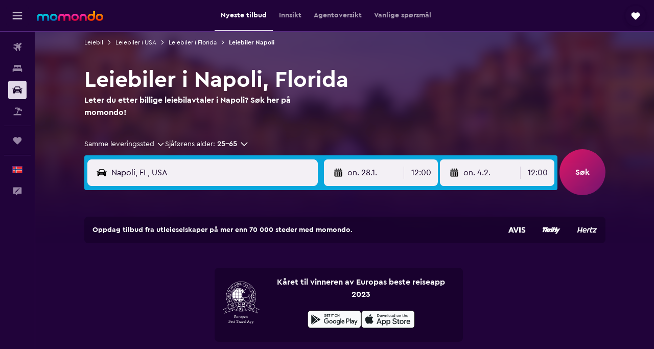

--- FILE ---
content_type: text/html;charset=UTF-8
request_url: https://www.momondo.no/leiebil/Napoli-22292
body_size: 110802
content:
<!DOCTYPE html>
<html lang='no-no' dir='ltr'>
<head>
<meta name="r9-version" content="R801b"/><meta name="r9-built" content="20260120.060106"/><meta name="r9-rendered" content="Wed, 21 Jan 2026 06:05:38 GMT"/><meta name="r9-build-number" content="46"/><link rel="stylesheet" href="https://content.r9cdn.net/res/combined.css?v=948ea7f5090d436fa333e8f8fe4e75e9a07d82a8&amp;cluster=4"/><link rel="stylesheet" href="https://content.r9cdn.net/res/combined.css?v=deca4d093a0c04cac32269871974778db7b0803e&amp;cluster=4"/><meta name="viewport" content="width=device-width, initial-scale=1, minimum-scale=1"/><meta name="format-detection" content="telephone=no"/><link rel="icon" href="/favicon.ico" sizes="any"/><link rel="icon" href="/icon.svg" type="image/svg+xml"/><title>Cheap Car Rentals in Napoli, Florida from just 664 kr | momondo</title><meta name="description" content="Find car rentals in Napoli, Florida with momondo, searching Ace, Dollar, Avis and more to find prices from as low as 664 kr per day!"/><link rel="preconnect" href="apis.google.com"/><link rel="dns-prefetch" href="apis.google.com"/><link rel="preconnect" href="www.googletagmanager.com"/><link rel="dns-prefetch" href="www.googletagmanager.com"/><link rel="preconnect" href="www.google-analytics.com"/><link rel="dns-prefetch" href="www.google-analytics.com"/><script type="text/javascript">
var safari13PlusRegex = /Macintosh;.*?Version\/(1[3-9]|[2-9][0-9]+)(\.[0-9]+)* Safari/;
if (
window &&
window.navigator &&
window.navigator.userAgent &&
window.navigator.userAgent.indexOf('Safari') > -1 &&
window.navigator.userAgent.indexOf('Chrome') === -1 &&
safari13PlusRegex.test(window.navigator.userAgent)
) {
if (
'ontouchstart' in window &&
(!('cookieEnabled' in window.navigator) || window.navigator.cookieEnabled)
) {
if (
decodeURIComponent(document.cookie).indexOf('pmov=') < 0 &&
decodeURIComponent(document.cookie).indexOf('oo.tweb=') < 0
) {
var d = new Date();
d.setTime(d.getTime() + 90 * 24 * 60 * 60 * 1000);
document.cookie = 'pmov=tb;path=/;expires=' + d.toUTCString();
}
}
}
</script><meta name="kayak_page" content="car,static-city-cars,unknown"/><meta name="seop" content="22292"/><meta name="seo-cache" content="true"/><meta name="tags" content="t_main_article"/><script type="text/javascript">
var DynamicContextPromise = (function (handler) {
this.status = 0;
this.value = undefined;
this.thenCallbacks = [];
this.catchCallbacks = [];
this.then = function(fn) {
if (this.status === 0) {
this.thenCallbacks.push(fn);
}
if (this.status === 1) {
fn(this.value);
}
return this;
}.bind(this);
this.catch = function(fn) {
if (this.status === 0) {
this.catchCallbacks.push(fn);
}
if (this.status === 2) {
fn(this.value);
}
return this;
}.bind(this);
var resolve = function(value) {
if (this.status === 0) {
this.status = 1;
this.value = value;
this.thenCallbacks.forEach(function(fn) {
fn(value)
});
}
}.bind(this);
var reject = function(value) {
if (this.status === 0) {
this.status = 2;
this.value = value;
this.catchCallbacks.forEach(function(fn) {
fn(value)
});
}
}.bind(this);
try {
handler(resolve, reject);
} catch (err) {
reject(err);
}
return {
then: this.then,
catch: this.catch,
};
}).bind({})
var ie = (function () {
var undef,
v = 3,
div = document.createElement('div'),
all = div.getElementsByTagName('i');
while (div.innerHTML = '<!--[if gt IE ' + (++v) + ']><i></i><![endif]-->', all[0]);
return v > 4 ? v : undef;
}());
var xhr = ie <= 9 ? new XDomainRequest() : new XMLHttpRequest();
var trackingQueryParams = "";
var getOnlyValidParams = function(paramsList, reservedParamsList) {
var finalParamsList = [];
for (var i = 0; i < paramsList.length; i++) {
if (reservedParamsList.indexOf(paramsList[i].split('=')[0]) == -1) {
finalParamsList.push(paramsList[i]);
}
}
return finalParamsList;
}
var removeUnnecessaryQueryStringChars = function(paramsString) {
if (paramsString.charAt(0) === '?') {
return paramsString.substr(1);
}
return paramsString;
}
var reservedParamsList = ['vertical', 'pageId', 'subPageId', 'originalReferrer', 'seoPlacementId', 'seoLanguage', 'seoCountry', 'tags'];
var paramsString = window.location && window.location.search;
if (paramsString) {
paramsString = removeUnnecessaryQueryStringChars(paramsString);
var finalParamsList = getOnlyValidParams(paramsString.split('&'), reservedParamsList)
trackingQueryParams = finalParamsList.length > 0 ? "&" + finalParamsList.join("&") + "&seo=true" : "";
}
var trackingUrl = '/s/run/fpc/context' +
'?vertical=car' +
'&pageId=static-city-cars' +
'&subPageId=unknown' +
'&originalReferrer=' + encodeURIComponent(document.referrer) +
'&seoPlacementId=' + encodeURIComponent('22292') +
'&tags=' + encodeURIComponent('t_main_article') +
'&origin=' + encodeURIComponent('') +
'&destination=' + encodeURIComponent('') +
'&isSeoPage=' + encodeURIComponent('true') +
'&domain=' + encodeURIComponent(window.location.host) +
trackingQueryParams;
xhr.open('GET', trackingUrl, true);
xhr.responseType = 'json';
window.R9 = window.R9 || {};
window.R9.unhiddenElements = [];
window.R9.dynamicContextPromise = new DynamicContextPromise(function(resolve, reject) {
xhr.onload = function () {
if (xhr.readyState === xhr.DONE && xhr.status === 200) {
window.R9 = window.R9 || {};
window.R9.globals = window.R9.globals || {};
resolve(xhr.response);
if (xhr.response['formToken']) {
R9.globals.formtoken = xhr.response['formToken'];
}
if (xhr.response['jsonPlacementEnabled'] && xhr.response['jsonGlobalPlacementEnabled']) {
if (xhr.response['placement']) {
R9.globals.placement = xhr.response['placement'];
}
if (xhr.response['affiliate']) {
R9.globals.affiliate = xhr.response['affiliate'];
}
}
if (xhr.response['dsaRemovableFields']) {
var dsaRemovableParamsList = xhr.response['dsaRemovableFields'];
var query = window.location.search.slice(1) || "";
var params = query.split('&');
var needRemoveParams = false;
for (var i = 0; i < dsaRemovableParamsList.length; i++) {
if (query.indexOf(dsaRemovableParamsList[i] + '=') != -1) {
needRemoveParams = true;
break;
}
}
if (needRemoveParams) {
var path = window.location.pathname;
var finalQuery = [];
for (var i = 0; i < params.length; i++) {
if (dsaRemovableParamsList.indexOf(params[i].split('=')[0]) == -1) {
finalQuery.push(params[i]);
}
}
if (window.history.replaceState) {
window.history.replaceState({}, document.title, path + (finalQuery.length > 0 ? '?' + finalQuery.join('&') : ''));
}
}
if(xhr.response['cachedCookieConsentEnabled']) {
var unhideElement = (elementId) => {
var elementToUnhide = document.querySelector(elementId);
if (elementToUnhide) {
window.R9.unhiddenElements = window.R9.unhiddenElements || [];
window.R9.unhiddenElements.push(elementId.replace('#', ''));
elementToUnhide.removeAttribute('hidden');
elementToUnhide.dispatchEvent(new Event('initialStaticHideRemove'));
}
}
var unhideCookieConsent = () => {
if (xhr.response['showSharedIabTcfDialog']) {
unhideElement('#iab-tcf-dialog');
}
if (xhr.response['showDataTransferDisclaimerDialog']) {
unhideElement('#shared-data-transfer-disclaimer-dialog');
}
if (xhr.response['showTwoPartyConsentDialog']) {
unhideElement('#shared-two-part-consent-dialog');
}
}
if (document.readyState === "loading") {
document.addEventListener("DOMContentLoaded", unhideCookieConsent);
} else {
unhideCookieConsent();
}
}
}
} else {
reject(xhr.response);
}
};
})
xhr.send('');
</script><link rel="canonical" href="https://www.momondo.no/leiebil/Napoli-22292"/><link rel="alternate" hrefLang="de-AT" href="https://www.momondo.at/mietwagen/Naples-22292"/><link rel="alternate" hrefLang="en-AU" href="https://www.momondo.com.au/car-hire/Naples-22292"/><link rel="alternate" hrefLang="fr-BE" href="https://www.fr.momondo.be/location-de-voiture/Naples-22292"/><link rel="alternate" hrefLang="nl-BE" href="https://www.momondo.be/autoverhuur/Napels-22292"/><link rel="alternate" hrefLang="pt-BR" href="https://www.momondo.com.br/aluguel-de-carros/Naples-22292"/><link rel="alternate" hrefLang="fr-CA" href="https://www.fr.momondo.ca/location-de-voiture/Naples-22292"/><link rel="alternate" hrefLang="en-CA" href="https://www.momondo.ca/car-rental/Naples-22292"/><link rel="alternate" hrefLang="fr-CH" href="https://www.fr.momondo.ch/location-de-voiture/Naples-22292"/><link rel="alternate" hrefLang="it-CH" href="https://www.it.momondo.ch/noleggio-auto/Naples-22292"/><link rel="alternate" hrefLang="de-CH" href="https://www.momondo.ch/mietwagen/Naples-22292"/><link rel="alternate" hrefLang="es-CL" href="https://www.momondo.cl/alquiler-de-autos/Naples-22292"/><link rel="alternate" hrefLang="es-CO" href="https://www.momondo.com.co/alquiler-de-carros/Naples-22292"/><link rel="alternate" hrefLang="cs-CZ" href="https://www.momondo.cz/pronajem/Naples-22292"/><link rel="alternate" hrefLang="de-DE" href="https://www.momondo.de/mietwagen/Naples-22292"/><link rel="alternate" hrefLang="da-DK" href="https://www.momondo.dk/biludlejning/Naples-22292"/><link rel="alternate" hrefLang="es-ES" href="https://www.momondo.es/alquiler-de-coches/Naples-22292"/><link rel="alternate" hrefLang="es-MX" href="https://www.momondo.mx/alquiler-de-coches/Naples-22292"/><link rel="alternate" hrefLang="es-UY" href="https://www.es.momondo.com/autos/Naples-22292"/><link rel="alternate" hrefLang="es-PE" href="https://www.momondo.com.pe/alquiler-de-autos/Naples-22292"/><link rel="alternate" hrefLang="fi-FI" href="https://www.momondo.fi/autonvuokraus/Naples-22292"/><link rel="alternate" hrefLang="fr-FR" href="https://www.momondo.fr/location-de-voiture/Naples-22292"/><link rel="alternate" hrefLang="en-GB" href="https://www.momondo.co.uk/car-hire/Naples-22292"/><link rel="alternate" hrefLang="en-IE" href="https://www.momondo.ie/car-hire/Naples-22292"/><link rel="alternate" hrefLang="en-IN" href="https://www.momondo.in/car-rental/Naples-22292"/><link rel="alternate" hrefLang="it-IT" href="https://www.momondo.it/noleggio-auto/Naples-22292"/><link rel="alternate" hrefLang="nl-NL" href="https://www.momondo.nl/autoverhuur/Napels-22292"/><link rel="alternate" hrefLang="no-NO" href="https://www.momondo.no/leiebil/Napoli-22292"/><link rel="alternate" hrefLang="pl-PL" href="https://www.momondo.pl/wypozyczalnie-samochodow/Neapol-22292"/><link rel="alternate" hrefLang="pt-PT" href="https://www.momondo.pt/aluguer-de-carros/Naples-22292"/><link rel="alternate" hrefLang="ro-RO" href="https://www.momondo.ro/inchirieri-auto/Naples-22292"/><link rel="alternate" hrefLang="sv-SE" href="https://www.momondo.se/hyrbil/Naples-22292"/><link rel="alternate" hrefLang="tr-TR" href="https://www.momondo.com.tr/kiralik-arac/Napoli-22292"/><link rel="alternate" hrefLang="ru-UA" href="https://www.ru.momondo.ua/prokat-avto/Nyeapol-22292"/><link rel="alternate" hrefLang="uk-UA" href="https://www.momondo.ua/orenda-avto/Nyeapol-22292"/><link rel="alternate" hrefLang="en-US" href="https://www.momondo.com/car-rental/Naples-22292"/><link rel="alternate" hrefLang="en-ZA" href="https://www.momondo.co.za/car-rental/Naples-22292"/><meta property="og:image" content="https://content.r9cdn.net/rimg/dimg/f2/ae/eaf84f7a-city-22292-187e2c219e5.jpg?width=1200&amp;height=630&amp;xhint=1512&amp;yhint=1353&amp;crop=true"/><meta property="og:image:width" content="1200"/><meta property="og:image:height" content="630"/><meta property="og:title" content="Cheap Car Rentals in Napoli, Florida from just 664 kr | momondo"/><meta property="og:type" content="website"/><meta property="og:description" content="Find car rentals in Napoli, Florida with momondo, searching Ace, Dollar, Avis and more to find prices from as low as 664 kr per day!"/><meta property="og:url" content="https://www.momondo.no/leiebil/Napoli-22292"/><meta property="og:site_name" content="momondo"/><meta property="fb:pages" content="148785901841216"/><meta property="twitter:title" content="Cheap Car Rentals in Napoli, Florida from just 664 kr | momondo"/><meta name="twitter:description" content="Find car rentals in Napoli, Florida with momondo, searching Ace, Dollar, Avis and more to find prices from as low as 664 kr per day!"/><meta name="twitter:image:src" content="https://content.r9cdn.net/rimg/dimg/f2/ae/eaf84f7a-city-22292-187e2c219e5.jpg?width=440&amp;height=220&amp;xhint=1512&amp;yhint=1353&amp;crop=true"/><meta name="twitter:card" content="summary_large_image"/><meta name="twitter:site" content="@momondo"/><meta name="twitter:creator" content="@momondo"/><meta name="robots" content="index,follow"/><link rel="apple-touch-icon" href="/apple-touch-icon.png"/><link rel="apple-touch-icon" sizes="60x60" href="/apple-touch-icon-60x60.png"/><link rel="apple-touch-icon" sizes="76x76" href="/apple-touch-icon-76x76.png"/><link rel="apple-touch-icon" sizes="120x120" href="/apple-touch-icon-120x120.png"/><link rel="apple-touch-icon" sizes="152x152" href="/apple-touch-icon-152x152.png"/><link rel="apple-touch-icon" sizes="167x167" href="/apple-touch-icon-167x167.png"/><link rel="apple-touch-icon" sizes="180x180" href="/apple-touch-icon-180x180.png"/><script type="application/ld+json">{"@context":"https://schema.org","@type":"Website","name":"momondo","url":"https://www.momondo.no"}</script><script type="application/ld+json">{"@context":"http://schema.org","@type":"Organization","name":"momondo","url":"https://www.momondo.no/leiebil/Napoli-22292","sameAs":["https://www.facebook.com/momondo","https://www.instagram.com/momondo"]}</script><script type="application/ld+json">[{"@context":"http://schema.org","@type":"BreadcrumbList","name":"r9-alt","itemListElement":[{"@type":"ListItem","position":"1","item":{"@id":"https://www.momondo.no/leiebil","name":"Leiebil"}},{"@type":"ListItem","position":"2","item":{"@id":"/leiebil/Florida-USA-127-crr.ksp","name":"Leiebiler i Florida"}},{"@type":"ListItem","position":"3","item":{"@id":"","name":"Leiebiler Napoli"}}]},{"@context":"http://schema.org","@type":"BreadcrumbList","name":"r9-full","itemListElement":[{"@type":"ListItem","position":"1","item":{"@id":"https://www.momondo.no/leiebil","name":"Leiebil"}},{"@type":"ListItem","position":"2","item":{"@id":"/leiebil/USA-253-crc.ksp","name":"Leiebiler i USA"}},{"@type":"ListItem","position":"3","item":{"@id":"/leiebil/Florida-USA-127-crr.ksp","name":"Leiebiler i Florida"}},{"@type":"ListItem","position":"4","item":{"@id":"","name":"Leiebiler Napoli"}}]}]</script><script type="application/ld+json">{"@context":"http://schema.org","@type":"FAQPage","mainEntity":[{"@type":"Question","name":"Hvilket leiebilselskap er billigst i Napoli?","acceptedAnswer":{"@type":"Answer","text":"De billigste leiebilene i Napoli finner man som regel hos null. Ved bestilling med null, kan det være at du finner priser for leiebiler helt nede i /dag Gjennomsnittsprisen på å leie bil i Napoli er /dag."}},{"@type":"Question","name":"Tilkommer det et gebyr hvis jeg kansellerer leiebilen min i Napoli, Florida?","acceptedAnswer":{"@type":"Answer","text":"Alle leiebilselskapene i Napoli har ulike retningslinjer for kansellering. momondo viser alltid hvorvidt et selskap har kanselleringsgebyrer eller ikke i søkeresultatene. Noen av de mest populære leiebilselskapene i Napoli inkluderer Avis, Budget og Ace, så husk å sjekke om de tilbyr gratis kansellering."}},{"@type":"Question","name":"Hvilket leiebilselskap i Napoli har flest utleiesteder?","acceptedAnswer":{"@type":"Answer","text":"Enterprise Rent-A-Car has the most locations of any rental car company in Napoli, with 7 locations."}},{"@type":"Question","name":"Hva er fartsgrensen i Napoli, Florida?","acceptedAnswer":{"@type":"Answer","text":"Reisende som leier en bil i Napoli må være oppmerksom på at fartsgrensen i byen er 40 km/t. Fartsgrensen i ytterkanten av Napoli er vanligvis 120 km/t, mens fartsgrensen på motorveier er 120 km/t. Vær oppmerksom på at fartsgrenser kan endre seg avhengig av veien du kjører på, så følg med på skiltingen."}},{"@type":"Question","name":"Hvordan er været i Napoli, Florida, FL i Januar?","acceptedAnswer":{"@type":"Answer","text":"I Januar har Napoli vanligvis en nedbørsmengde på 48 mm og en gjennomsnittstemperatur på 18 °C. Denne informasjonen kan være veldig nyttig når du ser etter leiebiler i Napoli ettersom det kan hjelpe deg med å ta den beste beslutningen."}},{"@type":"Question","name":"Er været i Napoli representativt for resten av Florida?","acceptedAnswer":{"@type":"Answer","text":"Hvis du ser etter en leiebil i Napoli for en biltur i de omkringliggende områdene i løpet av Januar, er det viktig at du vet at resten av Florida vanligvis har en temperatur på 16 °C, og en forventet nedbørsmengde på 64,9 mm."}},{"@type":"Question","name":"Hvilken bil er den mest populære å leie i Napoli?","acceptedAnswer":{"@type":"Answer","text":"Leie av Toyota Camry i Napoli er det mest populære alternativet blant momondo-brukere, etterfuglt av leie av Chevrolet Equinox. Brukerne våre har funnet tilbud på Toyota Camry i Napoli for i gjennomsnitt 724 kr per dag, og så billig som 310 kr per dag. Gjennomsnittsprisen for å leie Chevrolet Equinox i Napoli ligger på 911 kr per dag, men du kan finne priser helt nede i 322 kr per dag."}},{"@type":"Question","name":"Hvilket leiebilselskap tilbyr leie av Chevrolet Equinox i Napoli?","acceptedAnswer":{"@type":"Answer","text":"For øyeblikket tilbyr Avis utleie av Chevrolet Equinox i Napoli for i gjennomsnitt 778 kr per dag. Husk at tilgjengeligheten for leiebiler av typen Chevrolet Equinox i Napoli fort kan endre seg."}},{"@type":"Question","name":"Hvorfor bør jeg bruke momondo for å bestille leiebil i Napoli?","acceptedAnswer":{"@type":"Answer","text":"Du bør bruke momondo til å bestille leiebil i Napoli fordi det kan spare deg for tid og penger. momondo henter og lar deg sammenligne priser og retningslinjer for bilutleie fra tusenvis av bilutleienettsteder."}},{"@type":"Question","name":"Hvordan hjelper momondo meg med å finne det beste leiebiltilbudet i Napoli?","acceptedAnswer":{"@type":"Answer","text":"Når du har utført et søk etter en leiebil i Napoli, vil momondo vise resultatene og gjøre det mulig for deg å finne det beste tilbudet ved å bruke filtrene våre; her kan du begrense søket etter kjøretøytype, pris, selskap og en rekke retningslinjer."}},{"@type":"Question","name":"Viser momondo leiebiler i Napoli med gratis avbestilling?","acceptedAnswer":{"@type":"Answer","text":"Ja, momondo har et filter som lar deg søke etter selskaper som tilbyr gratis avbestilling på leiebiler i Napoli."}},{"@type":"Question","name":"Kan jeg leie bil med rettferdige drivstoffregler i Napoli på momondo?","acceptedAnswer":{"@type":"Answer","text":"momondo lar deg søke spesifikt etter leiebiler i Napoli medfair fuel policy."}},{"@type":"Question","name":"Finner jeg utleiebiler i Napoli som tilbyr forbedrede rengjøringsrutiner på momondo?","acceptedAnswer":{"@type":"Answer","text":"Du kan filtrere søket på leiebiler med forbedrede rengjøringsrutiner i Napoli på momondo."}},{"@type":"Question","name":"Kan jeg søke etter leiebiler i Napoli med ubegrenset kjørelengde på momondo?","acceptedAnswer":{"@type":"Answer","text":"Ja, momondo kan vise bilutleiealternativer med ubegrenset kjørelengde i Napoli."}},{"@type":"Question","name":"Er det verdt det å leie bil mens du besøker Naples?","acceptedAnswer":{"@type":"Answer","text":"Når du ser på leiebiler i Napoli, vil det være lurt å merke seg at parkering ikke vil være et problem. Byen har gratis parkeringsplasser, gateparkering og parkeringsgarasjer tilgjengelig, men du må betale for strandparkering. Naples er en pulserende by med trafikk-hotspots, inkludert på den store motorveien i-75. Derfor er det lurt å unngå rushtiden mellom daggry og midt på dagen når de fleste er på farten. Når du er i byen, vil du ha god nytte av en leiebil. Å ha et kjøretøy vil gjøre det enkelt å besøke naturattraksjoner i nærliggende områder, inkludert Port Charlotte Beach Park og Atwater Community Park. Naples har ulike nabolag der det er lett å spasere rundt, som gjør at du kan gå rundt rundt mens du tar inn byens skjønnhet. Kjøring vil komme til nytte hvis du ønsker å dra til steder som er spredt ut over et større område, for eksempel for å se den vakre naturen ved Corkscrew Swamp Sanctuary og utforske land- og vannstier på Big Cypress National Preserve. Med en billig leiebil i Naples, kan du reise rundt til byens attraksjoner på et budsjett og tilpasse turen etter din egen tidsplan. \n"}},{"@type":"Question","name":"Hvilke forskjellige kjørelover bør jeg huske på mens jeg kjører i Naples?","acceptedAnswer":{"@type":"Answer","text":"Hvis du vurderer leiebil i Naples, vil det være lurt å ha Floridas kjørelover i tankene for å være på den sikre siden. Husk å alltid kjøre på høyre side av veien, med mindre du skifter kjørefelt eller kjører forbi noen. Pass på å sjekke de juridiske fartsgrensene som er tilgjengelige på høyre side av veien. Når du ser et utrykningskjøretøy som stopper et annet kjøretøy eller hjelper en bilist, bør du kjøre til det ytterste kjørefeltet eller senke farten til under fartsgrensen. Du må bruke sikkerhetsbelte når du er på veien, og barn skal være plassert og fastspent i et barnesete. Floridas lover sier at det er ulovlig å kjøre under påvirkning av narkotika eller alkohol. Sjekk med avdelingen for motorkjøretøyer i Naples for å få innsikt i eventuelle nye lovendringer. \n"}},{"@type":"Question","name":"Hva slags førerkort trenger du for å leie bil i Naples?","acceptedAnswer":{"@type":"Answer","text":"Bilutleie i Naples, det være seg en rimelig leiebil eller elektrisk leiebil, krever at du har et gyldig og aktivt førerkort. Du kan bruke ditt midlertidige førerkort til å leie en bil, men det skal være gyldig og ikke ha begrensninger. Det vil ikke kreves en internasjonal kjøretillatelse fra utenlandske statsborgere, forutsatt at du viser frem et permanent førerkort fra ditt hjemland og passet ditt som må være gyldig for den perioden du har tenkt å leie bilen. Minimumsalderen for leie av bil i Florida er 21 år, men vær oppmerksom på at enkelte bilutleiere i Naples kan belaste deg mer hvis du er under 25 år. "}},{"@type":"Question","name":"Når oppdaterte momondo sist prisene for Napoli fra biler sist?","acceptedAnswer":{"@type":"Answer","text":"Priser for biler fra Napoli ble sst oppdatert i dag."}},{"@type":"Question","name":"Hvor mange tilbydere søker momondo blant for Napoli fra biler?","acceptedAnswer":{"@type":"Answer","text":"Antall tilbydere fraNapoli biler er 28 fra og med januar 2026."}},{"@type":"Question","name":"Hvor gammel må du være for å leie bil i Napoli?","acceptedAnswer":{"@type":"Answer","text":"Blant forskjellige land, inkludert Napoli, varierer minimumsalderen for sjåfører. I en rekke EU-land må sjåførene være over 18 år. For å leie en bil i utlandet, må du vanligvis være minst 21 år, og hvis du er under 25 år, kan det påløpe et pristillegg for unge sjåfører. Det anbefales at du går gjennom retningslinjene til utleiefirmaet du vurderer før du bestiller."}},{"@type":"Question","name":"Hvilken dokumenter eller ID trenger du for å leie en bil i Napoli?","acceptedAnswer":{"@type":"Answer","text":"For å leie en bil i Napoli må alle sjåfører ha et gyldig førerkort. Hvis sertifikatet er skrevet på et annet språk enn språket i leielandet, kan en internasjonal kjøretillatelse være nødvendig for å unngå risikoen for potensielle bøter. Hvis du leier en bil i utlandet, må du kanskje også fremlegge bevis på returreise og overnattingsinformasjon under oppholdet. Vi anbefaler at du bekrefter med det enkelte utleieselskapet du bestiller hos."}}]}</script><script type="application/ld+json">{"@context":"http://schema.org","@type":"AutoRental","name":"Ace","image":"https://content.r9cdn.net/rimg/provider-logos/cars/h/ace.png?crop=false&width=120&height=60&fallback=default1.png&_v=b1036e4a5f4b61ff59011731c573b6a8","telephone":"+1 239 458 5582","address":{"@type":"PostalAddress","streetAddress":"3066 Terrace Ave","postalCode":"34104","addressLocality":"Napoli","addressRegion":"Florida","addressCountry":"USA"},"openingHoursSpecification":[{"@type":"OpeningHoursSpecification","dayOfWeek":["monday"],"opens":"07:30:00","closes":"18:30:00"},{"@type":"OpeningHoursSpecification","dayOfWeek":["tuesday"],"opens":"07:30:00","closes":"18:30:00"},{"@type":"OpeningHoursSpecification","dayOfWeek":["wednesday"],"opens":"07:30:00","closes":"18:30:00"},{"@type":"OpeningHoursSpecification","dayOfWeek":["thursday"],"opens":"07:30:00","closes":"18:30:00"},{"@type":"OpeningHoursSpecification","dayOfWeek":["friday"],"opens":"07:30:00","closes":"18:30:00"},{"@type":"OpeningHoursSpecification","dayOfWeek":["saturday"],"opens":"08:30:00","closes":"14:00:00"},{"@type":"OpeningHoursSpecification","dayOfWeek":["sunday"],"opens":"09:00:00","closes":"13:00:00"}],"areaServed":{"@type":"City","name":"Napoli"},"parentOrganization":{"@type":"Organization","name":"Ace"}}</script><script type="application/ld+json">{"@context":"http://schema.org","@type":"AutoRental","name":"Dollar","image":"https://content.r9cdn.net/rimg/provider-logos/cars/h/dollar.png?crop=false&width=120&height=60&fallback=default3.png&_v=93baf74f4d8ed5af7931288c7d6a0b3c","telephone":"+1 239 213 1671","address":{"@type":"PostalAddress","streetAddress":"560 Terminal Drive","postalCode":"34104","addressLocality":"Napoli","addressRegion":"Florida","addressCountry":"USA"},"openingHoursSpecification":[{"@type":"OpeningHoursSpecification","dayOfWeek":["monday"],"opens":"08:00:00","closes":"18:00:00"},{"@type":"OpeningHoursSpecification","dayOfWeek":["tuesday"],"opens":"08:00:00","closes":"18:00:00"},{"@type":"OpeningHoursSpecification","dayOfWeek":["wednesday"],"opens":"08:00:00","closes":"18:00:00"},{"@type":"OpeningHoursSpecification","dayOfWeek":["thursday"],"opens":"08:00:00","closes":"18:00:00"},{"@type":"OpeningHoursSpecification","dayOfWeek":["friday"],"opens":"08:00:00","closes":"18:00:00"},{"@type":"OpeningHoursSpecification","dayOfWeek":["saturday"],"opens":"08:00:00","closes":"18:00:00"},{"@type":"OpeningHoursSpecification","dayOfWeek":["sunday"],"opens":"08:00:00","closes":"18:00:00"}],"areaServed":{"@type":"City","name":"Napoli"},"parentOrganization":{"@type":"Organization","name":"Dollar"}}</script><script type="application/ld+json">{"@context":"http://schema.org","@type":"AutoRental","name":"Dollar","image":"https://content.r9cdn.net/rimg/provider-logos/cars/h/dollar.png?crop=false&width=120&height=60&fallback=default3.png&_v=93baf74f4d8ed5af7931288c7d6a0b3c","telephone":"+1 239 732 0285","address":{"@type":"PostalAddress","streetAddress":"6780 Airport Pulling Road N","postalCode":"34109","addressLocality":"Napoli","addressRegion":"Florida","addressCountry":"USA"},"openingHoursSpecification":[{"@type":"OpeningHoursSpecification","dayOfWeek":["monday"],"opens":"08:00:00","closes":"17:00:00"},{"@type":"OpeningHoursSpecification","dayOfWeek":["tuesday"],"opens":"08:00:00","closes":"17:00:00"},{"@type":"OpeningHoursSpecification","dayOfWeek":["wednesday"],"opens":"08:00:00","closes":"17:00:00"},{"@type":"OpeningHoursSpecification","dayOfWeek":["thursday"],"opens":"08:00:00","closes":"17:00:00"},{"@type":"OpeningHoursSpecification","dayOfWeek":["friday"],"opens":"08:00:00","closes":"17:00:00"},{"@type":"OpeningHoursSpecification","dayOfWeek":["saturday"],"opens":"09:00:00","closes":"13:00:00"}],"areaServed":{"@type":"City","name":"Napoli"},"parentOrganization":{"@type":"Organization","name":"Dollar"}}</script><script type="application/ld+json">{"@context":"http://schema.org","@type":"AutoRental","name":"Avis","image":"https://content.r9cdn.net/rimg/provider-logos/cars/h/avis.png?crop=false&width=120&height=60&fallback=default1.png&_v=7f7d5a809d8f3ba3988b76e735e9719a","telephone":"+1 239 596 6810","address":{"@type":"PostalAddress","streetAddress":"11228 Tamiami Trail North","postalCode":"34110","addressLocality":"Napoli","addressRegion":"Florida","addressCountry":"USA"},"openingHoursSpecification":[{"@type":"OpeningHoursSpecification","dayOfWeek":["monday"],"opens":"08:00:00","closes":"18:00:00"},{"@type":"OpeningHoursSpecification","dayOfWeek":["tuesday"],"opens":"08:00:00","closes":"18:00:00"},{"@type":"OpeningHoursSpecification","dayOfWeek":["wednesday"],"opens":"08:00:00","closes":"18:00:00"},{"@type":"OpeningHoursSpecification","dayOfWeek":["thursday"],"opens":"08:00:00","closes":"18:00:00"},{"@type":"OpeningHoursSpecification","dayOfWeek":["friday"],"opens":"08:00:00","closes":"18:00:00"},{"@type":"OpeningHoursSpecification","dayOfWeek":["saturday"],"opens":"08:00:00","closes":"14:00:00"},{"@type":"OpeningHoursSpecification","dayOfWeek":["sunday"],"opens":"09:00:00","closes":"12:00:00"}],"areaServed":{"@type":"City","name":"Napoli"},"parentOrganization":{"@type":"Organization","name":"Avis"}}</script><script type="application/ld+json">{"@context":"http://schema.org","@type":"AutoRental","name":"Avis","image":"https://content.r9cdn.net/rimg/provider-logos/cars/h/avis.png?crop=false&width=120&height=60&fallback=default1.png&_v=7f7d5a809d8f3ba3988b76e735e9719a","telephone":"+1 239 643 4013","address":{"@type":"PostalAddress","streetAddress":"570 Terminal Drive","postalCode":"34104","addressLocality":"Napoli","addressRegion":"Florida","addressCountry":"USA"},"openingHoursSpecification":[{"@type":"OpeningHoursSpecification","dayOfWeek":["monday"],"opens":"07:30:00","closes":"18:00:00"},{"@type":"OpeningHoursSpecification","dayOfWeek":["tuesday"],"opens":"07:30:00","closes":"18:00:00"},{"@type":"OpeningHoursSpecification","dayOfWeek":["wednesday"],"opens":"07:30:00","closes":"18:00:00"},{"@type":"OpeningHoursSpecification","dayOfWeek":["thursday"],"opens":"07:30:00","closes":"18:00:00"},{"@type":"OpeningHoursSpecification","dayOfWeek":["friday"],"opens":"07:30:00","closes":"18:00:00"},{"@type":"OpeningHoursSpecification","dayOfWeek":["saturday"],"opens":"07:30:00","closes":"18:00:00"},{"@type":"OpeningHoursSpecification","dayOfWeek":["sunday"],"opens":"07:30:00","closes":"18:00:00"}],"areaServed":{"@type":"City","name":"Napoli"},"parentOrganization":{"@type":"Organization","name":"Avis"}}</script><script type="application/ld+json">{"@context":"http://schema.org","@type":"AutoRental","name":"Budget","image":"https://content.r9cdn.net/rimg/provider-logos/cars/h/budget.png?crop=false&width=120&height=60&fallback=default3.png&_v=d9abb6d7c1544876082450eb3bb9fafa","telephone":"+1 239 254 8061","address":{"@type":"PostalAddress","streetAddress":"11228 Tamiami Trail North","postalCode":"34110","addressLocality":"Napoli","addressRegion":"Florida","addressCountry":"USA"},"openingHoursSpecification":[{"@type":"OpeningHoursSpecification","dayOfWeek":["monday"],"opens":"08:00:00","closes":"18:00:00"},{"@type":"OpeningHoursSpecification","dayOfWeek":["tuesday"],"opens":"08:00:00","closes":"18:00:00"},{"@type":"OpeningHoursSpecification","dayOfWeek":["wednesday"],"opens":"08:00:00","closes":"18:00:00"},{"@type":"OpeningHoursSpecification","dayOfWeek":["thursday"],"opens":"08:00:00","closes":"18:00:00"},{"@type":"OpeningHoursSpecification","dayOfWeek":["friday"],"opens":"08:00:00","closes":"18:00:00"},{"@type":"OpeningHoursSpecification","dayOfWeek":["saturday"],"opens":"08:00:00","closes":"14:00:00"},{"@type":"OpeningHoursSpecification","dayOfWeek":["sunday"],"opens":"09:00:00","closes":"12:00:00"}],"areaServed":{"@type":"City","name":"Napoli"},"parentOrganization":{"@type":"Organization","name":"Budget"}}</script><script type="application/ld+json">{"@context":"http://schema.org","@type":"AutoRental","name":"Budget","image":"https://content.r9cdn.net/rimg/provider-logos/cars/h/budget.png?crop=false&width=120&height=60&fallback=default3.png&_v=d9abb6d7c1544876082450eb3bb9fafa","telephone":"+1 239 732 0439","address":{"@type":"PostalAddress","streetAddress":"2100 Davis Boulevard","postalCode":"34104","addressLocality":"Napoli","addressRegion":"Florida","addressCountry":"USA"},"openingHoursSpecification":[{"@type":"OpeningHoursSpecification","dayOfWeek":["monday"],"opens":"08:00:00","closes":"18:00:00"},{"@type":"OpeningHoursSpecification","dayOfWeek":["tuesday"],"opens":"08:00:00","closes":"18:00:00"},{"@type":"OpeningHoursSpecification","dayOfWeek":["wednesday"],"opens":"08:00:00","closes":"18:00:00"},{"@type":"OpeningHoursSpecification","dayOfWeek":["thursday"],"opens":"08:00:00","closes":"18:00:00"},{"@type":"OpeningHoursSpecification","dayOfWeek":["friday"],"opens":"08:00:00","closes":"18:00:00"},{"@type":"OpeningHoursSpecification","dayOfWeek":["saturday"],"opens":"08:00:00","closes":"13:00:00"},{"@type":"OpeningHoursSpecification","dayOfWeek":["sunday"],"opens":"09:00:00","closes":"12:00:00"}],"areaServed":{"@type":"City","name":"Napoli"},"parentOrganization":{"@type":"Organization","name":"Budget"}}</script><script type="application/ld+json">{"@context":"http://schema.org","@type":"AutoRental","name":"Alamo","image":"https://content.r9cdn.net/rimg/provider-logos/cars/h/alamo.png?crop=false&width=120&height=60&fallback=default1.png&_v=9b69fc4d85a86436b9a4bbe5320887b4","telephone":"+1 239 643 5308","address":{"@type":"PostalAddress","streetAddress":"540 Terminal Dr","postalCode":"34104-3570","addressLocality":"Napoli","addressRegion":"Florida","addressCountry":"USA"},"openingHoursSpecification":[{"@type":"OpeningHoursSpecification","dayOfWeek":["monday"],"opens":"08:00:00","closes":"17:00:00"},{"@type":"OpeningHoursSpecification","dayOfWeek":["tuesday"],"opens":"08:00:00","closes":"17:00:00"},{"@type":"OpeningHoursSpecification","dayOfWeek":["wednesday"],"opens":"08:00:00","closes":"17:00:00"},{"@type":"OpeningHoursSpecification","dayOfWeek":["thursday"],"opens":"08:00:00","closes":"17:00:00"},{"@type":"OpeningHoursSpecification","dayOfWeek":["friday"],"opens":"08:00:00","closes":"17:00:00"},{"@type":"OpeningHoursSpecification","dayOfWeek":["saturday"],"opens":"08:00:00","closes":"13:00:00"},{"@type":"OpeningHoursSpecification","dayOfWeek":["sunday"],"opens":"08:00:00","closes":"13:00:00"}],"areaServed":{"@type":"City","name":"Napoli"},"parentOrganization":{"@type":"Organization","name":"Alamo"}}</script><script type="application/ld+json">{"@context":"http://schema.org","@type":"AutoRental","name":"Enterprise Rent-A-Car","image":"https://content.r9cdn.net/rimg/provider-logos/cars/h/enterprise.png?crop=false&width=120&height=60&fallback=default3.png&_v=e58e7c74ab38dad83c27b49b39d0986f","telephone":"+1 239 649 0400","address":{"@type":"PostalAddress","streetAddress":"1024 Pine Ridge Rd","postalCode":"34108-8901","addressLocality":"Napoli","addressRegion":"Florida","addressCountry":"USA"},"openingHoursSpecification":[{"@type":"OpeningHoursSpecification","dayOfWeek":["monday"],"opens":"08:00:00","closes":"17:00:00"},{"@type":"OpeningHoursSpecification","dayOfWeek":["tuesday"],"opens":"08:00:00","closes":"17:00:00"},{"@type":"OpeningHoursSpecification","dayOfWeek":["wednesday"],"opens":"08:00:00","closes":"17:00:00"},{"@type":"OpeningHoursSpecification","dayOfWeek":["thursday"],"opens":"08:00:00","closes":"17:00:00"},{"@type":"OpeningHoursSpecification","dayOfWeek":["friday"],"opens":"08:00:00","closes":"17:00:00"},{"@type":"OpeningHoursSpecification","dayOfWeek":["saturday"],"opens":"09:00:00","closes":"12:00:00"},{"@type":"OpeningHoursSpecification","dayOfWeek":["sunday"],"opens":"10:00:00","closes":"13:00:00"}],"areaServed":{"@type":"City","name":"Napoli"},"parentOrganization":{"@type":"Organization","name":"Enterprise Rent-A-Car"}}</script><script type="application/ld+json">{"@context":"http://schema.org","@type":"AutoRental","name":"Enterprise Rent-A-Car","image":"https://content.r9cdn.net/rimg/provider-logos/cars/h/enterprise.png?crop=false&width=120&height=60&fallback=default3.png&_v=e58e7c74ab38dad83c27b49b39d0986f","telephone":"+1 239 207 3259","address":{"@type":"PostalAddress","streetAddress":"12045 Collier Blvd","postalCode":"34116-6541","addressLocality":"Napoli","addressRegion":"Florida","addressCountry":"USA"},"openingHoursSpecification":[{"@type":"OpeningHoursSpecification","dayOfWeek":["monday"],"opens":"08:00:00","closes":"17:00:00"},{"@type":"OpeningHoursSpecification","dayOfWeek":["tuesday"],"opens":"08:00:00","closes":"17:00:00"},{"@type":"OpeningHoursSpecification","dayOfWeek":["wednesday"],"opens":"08:00:00","closes":"17:00:00"},{"@type":"OpeningHoursSpecification","dayOfWeek":["thursday"],"opens":"08:00:00","closes":"17:00:00"},{"@type":"OpeningHoursSpecification","dayOfWeek":["friday"],"opens":"08:00:00","closes":"17:00:00"},{"@type":"OpeningHoursSpecification","dayOfWeek":["saturday"],"opens":"09:00:00","closes":"12:00:00"},{"@type":"OpeningHoursSpecification","dayOfWeek":["sunday"],"opens":"00:00:00","closes":"00:00:00"}],"areaServed":{"@type":"City","name":"Napoli"},"parentOrganization":{"@type":"Organization","name":"Enterprise Rent-A-Car"}}</script><script type="application/ld+json">{"@context":"http://schema.org","@type":"AutoRental","name":"Enterprise Rent-A-Car","image":"https://content.r9cdn.net/rimg/provider-logos/cars/h/enterprise.png?crop=false&width=120&height=60&fallback=default3.png&_v=e58e7c74ab38dad83c27b49b39d0986f","telephone":"+1 239 649 0400","address":{"@type":"PostalAddress","streetAddress":"1290 Innovation Dr","postalCode":"34108","addressLocality":"Napoli","addressRegion":"Florida","addressCountry":"USA"},"openingHoursSpecification":[{"@type":"OpeningHoursSpecification","dayOfWeek":["monday"],"opens":"00:00:00","closes":"00:00:00"},{"@type":"OpeningHoursSpecification","dayOfWeek":["tuesday"],"opens":"00:00:00","closes":"00:00:00"},{"@type":"OpeningHoursSpecification","dayOfWeek":["wednesday"],"opens":"00:00:00","closes":"00:00:00"},{"@type":"OpeningHoursSpecification","dayOfWeek":["thursday"],"opens":"00:00:00","closes":"00:00:00"},{"@type":"OpeningHoursSpecification","dayOfWeek":["friday"],"opens":"00:00:00","closes":"00:00:00"},{"@type":"OpeningHoursSpecification","dayOfWeek":["saturday"],"opens":"00:00:00","closes":"00:00:00"},{"@type":"OpeningHoursSpecification","dayOfWeek":["sunday"],"opens":"00:00:00","closes":"00:00:00"}],"areaServed":{"@type":"City","name":"Napoli"},"parentOrganization":{"@type":"Organization","name":"Enterprise Rent-A-Car"}}</script><script type="application/ld+json">{"@context":"http://schema.org","@type":"AutoRental","name":"Enterprise Rent-A-Car","image":"https://content.r9cdn.net/rimg/provider-logos/cars/h/enterprise.png?crop=false&width=120&height=60&fallback=default3.png&_v=e58e7c74ab38dad83c27b49b39d0986f","telephone":"+1 239 591 2666","address":{"@type":"PostalAddress","streetAddress":"13560 Tamiami Trl N","postalCode":"34110-6341","addressLocality":"Napoli","addressRegion":"Florida","addressCountry":"USA"},"openingHoursSpecification":[{"@type":"OpeningHoursSpecification","dayOfWeek":["monday"],"opens":"08:00:00","closes":"17:00:00"},{"@type":"OpeningHoursSpecification","dayOfWeek":["tuesday"],"opens":"08:00:00","closes":"17:00:00"},{"@type":"OpeningHoursSpecification","dayOfWeek":["wednesday"],"opens":"08:00:00","closes":"17:00:00"},{"@type":"OpeningHoursSpecification","dayOfWeek":["thursday"],"opens":"08:00:00","closes":"17:00:00"},{"@type":"OpeningHoursSpecification","dayOfWeek":["friday"],"opens":"08:00:00","closes":"17:00:00"},{"@type":"OpeningHoursSpecification","dayOfWeek":["saturday"],"opens":"09:00:00","closes":"13:00:00"},{"@type":"OpeningHoursSpecification","dayOfWeek":["sunday"],"opens":"00:00:00","closes":"00:00:00"}],"areaServed":{"@type":"City","name":"Napoli"},"parentOrganization":{"@type":"Organization","name":"Enterprise Rent-A-Car"}}</script><script type="application/ld+json">{"@context":"http://schema.org","@type":"AutoRental","name":"Enterprise Rent-A-Car","image":"https://content.r9cdn.net/rimg/provider-logos/cars/h/enterprise.png?crop=false&width=120&height=60&fallback=default3.png&_v=e58e7c74ab38dad83c27b49b39d0986f","telephone":"+1 239 262 0661","address":{"@type":"PostalAddress","streetAddress":"351 10th St N","postalCode":"34102-5826","addressLocality":"Napoli","addressRegion":"Florida","addressCountry":"USA"},"openingHoursSpecification":[{"@type":"OpeningHoursSpecification","dayOfWeek":["monday"],"opens":"00:00:00","closes":"00:00:00"},{"@type":"OpeningHoursSpecification","dayOfWeek":["tuesday"],"opens":"00:00:00","closes":"00:00:00"},{"@type":"OpeningHoursSpecification","dayOfWeek":["wednesday"],"opens":"00:00:00","closes":"00:00:00"},{"@type":"OpeningHoursSpecification","dayOfWeek":["thursday"],"opens":"00:00:00","closes":"00:00:00"},{"@type":"OpeningHoursSpecification","dayOfWeek":["friday"],"opens":"00:00:00","closes":"00:00:00"},{"@type":"OpeningHoursSpecification","dayOfWeek":["saturday"],"opens":"00:00:00","closes":"00:00:00"},{"@type":"OpeningHoursSpecification","dayOfWeek":["sunday"],"opens":"00:00:00","closes":"00:00:00"}],"areaServed":{"@type":"City","name":"Napoli"},"parentOrganization":{"@type":"Organization","name":"Enterprise Rent-A-Car"}}</script><script type="application/ld+json">{"@context":"http://schema.org","@type":"AutoRental","name":"Enterprise Rent-A-Car","image":"https://content.r9cdn.net/rimg/provider-logos/cars/h/enterprise.png?crop=false&width=120&height=60&fallback=default3.png&_v=e58e7c74ab38dad83c27b49b39d0986f","telephone":"+1 239 643 3332","address":{"@type":"PostalAddress","streetAddress":"571 Airport Pulling Rd N","postalCode":"34104-3511","addressLocality":"Napoli","addressRegion":"Florida","addressCountry":"USA"},"openingHoursSpecification":[{"@type":"OpeningHoursSpecification","dayOfWeek":["monday"],"opens":"08:00:00","closes":"17:00:00"},{"@type":"OpeningHoursSpecification","dayOfWeek":["tuesday"],"opens":"08:00:00","closes":"17:00:00"},{"@type":"OpeningHoursSpecification","dayOfWeek":["wednesday"],"opens":"08:00:00","closes":"17:00:00"},{"@type":"OpeningHoursSpecification","dayOfWeek":["thursday"],"opens":"08:00:00","closes":"17:00:00"},{"@type":"OpeningHoursSpecification","dayOfWeek":["friday"],"opens":"08:00:00","closes":"17:00:00"},{"@type":"OpeningHoursSpecification","dayOfWeek":["saturday"],"opens":"09:00:00","closes":"13:00:00"},{"@type":"OpeningHoursSpecification","dayOfWeek":["sunday"],"opens":"10:00:00","closes":"14:00:00"}],"areaServed":{"@type":"City","name":"Napoli"},"parentOrganization":{"@type":"Organization","name":"Enterprise Rent-A-Car"}}</script><script type="application/ld+json">{"@context":"http://schema.org","@type":"AutoRental","name":"Enterprise Rent-A-Car","image":"https://content.r9cdn.net/rimg/provider-logos/cars/h/enterprise.png?crop=false&width=120&height=60&fallback=default3.png&_v=e58e7c74ab38dad83c27b49b39d0986f","telephone":"+1 239 249 5732","address":{"@type":"PostalAddress","streetAddress":"6381 Airport-pulling Rd","postalCode":"34109","addressLocality":"Napoli","addressRegion":"Florida","addressCountry":"USA"},"openingHoursSpecification":[{"@type":"OpeningHoursSpecification","dayOfWeek":["monday"],"opens":"08:00:00","closes":"17:00:00"},{"@type":"OpeningHoursSpecification","dayOfWeek":["tuesday"],"opens":"08:00:00","closes":"17:00:00"},{"@type":"OpeningHoursSpecification","dayOfWeek":["wednesday"],"opens":"08:00:00","closes":"17:00:00"},{"@type":"OpeningHoursSpecification","dayOfWeek":["thursday"],"opens":"08:00:00","closes":"17:00:00"},{"@type":"OpeningHoursSpecification","dayOfWeek":["friday"],"opens":"08:00:00","closes":"17:00:00"},{"@type":"OpeningHoursSpecification","dayOfWeek":["saturday"],"opens":"09:00:00","closes":"12:00:00"},{"@type":"OpeningHoursSpecification","dayOfWeek":["sunday"],"opens":"00:00:00","closes":"00:00:00"}],"areaServed":{"@type":"City","name":"Napoli"},"parentOrganization":{"@type":"Organization","name":"Enterprise Rent-A-Car"}}</script><script type="application/ld+json">{"@context":"http://schema.org","@type":"AutoRental","name":"Thrifty","image":"https://content.r9cdn.net/rimg/provider-logos/cars/h/thrifty.png?crop=false&width=120&height=60&fallback=default1.png&_v=db95b0cea0b088cbbb7f494d4f4812ab","telephone":"+1 239 213 1671","address":{"@type":"PostalAddress","streetAddress":"560 Terminal Drive","postalCode":"34104","addressLocality":"Napoli","addressRegion":"Florida","addressCountry":"USA"},"openingHoursSpecification":[{"@type":"OpeningHoursSpecification","dayOfWeek":["monday"],"opens":"08:00:00","closes":"18:00:00"},{"@type":"OpeningHoursSpecification","dayOfWeek":["tuesday"],"opens":"08:00:00","closes":"18:00:00"},{"@type":"OpeningHoursSpecification","dayOfWeek":["wednesday"],"opens":"08:00:00","closes":"18:00:00"},{"@type":"OpeningHoursSpecification","dayOfWeek":["thursday"],"opens":"08:00:00","closes":"18:00:00"},{"@type":"OpeningHoursSpecification","dayOfWeek":["friday"],"opens":"08:00:00","closes":"18:00:00"},{"@type":"OpeningHoursSpecification","dayOfWeek":["saturday"],"opens":"08:00:00","closes":"18:00:00"},{"@type":"OpeningHoursSpecification","dayOfWeek":["sunday"],"opens":"08:00:00","closes":"18:00:00"}],"areaServed":{"@type":"City","name":"Napoli"},"parentOrganization":{"@type":"Organization","name":"Thrifty"}}</script><script type="application/ld+json">{"@context":"http://schema.org","@type":"AutoRental","name":"Thrifty","image":"https://content.r9cdn.net/rimg/provider-logos/cars/h/thrifty.png?crop=false&width=120&height=60&fallback=default1.png&_v=db95b0cea0b088cbbb7f494d4f4812ab","telephone":"+1 239 732 0285","address":{"@type":"PostalAddress","streetAddress":"6780 Airport Pulling Road N","postalCode":"34109","addressLocality":"Napoli","addressRegion":"Florida","addressCountry":"USA"},"openingHoursSpecification":[{"@type":"OpeningHoursSpecification","dayOfWeek":["monday"],"opens":"08:00:00","closes":"17:00:00"},{"@type":"OpeningHoursSpecification","dayOfWeek":["tuesday"],"opens":"08:00:00","closes":"17:00:00"},{"@type":"OpeningHoursSpecification","dayOfWeek":["wednesday"],"opens":"08:00:00","closes":"17:00:00"},{"@type":"OpeningHoursSpecification","dayOfWeek":["thursday"],"opens":"08:00:00","closes":"17:00:00"},{"@type":"OpeningHoursSpecification","dayOfWeek":["friday"],"opens":"08:00:00","closes":"17:00:00"},{"@type":"OpeningHoursSpecification","dayOfWeek":["saturday"],"opens":"09:00:00","closes":"13:00:00"}],"areaServed":{"@type":"City","name":"Napoli"},"parentOrganization":{"@type":"Organization","name":"Thrifty"}}</script><script type="application/ld+json">{"@context":"http://schema.org","@type":"AutoRental","name":"Thrifty","image":"https://content.r9cdn.net/rimg/provider-logos/cars/h/thrifty.png?crop=false&width=120&height=60&fallback=default1.png&_v=db95b0cea0b088cbbb7f494d4f4812ab","telephone":"+1 239 643 9909","address":{"@type":"PostalAddress","streetAddress":"850 Seagate Drive","postalCode":"34103","addressLocality":"Napoli","addressRegion":"Florida","addressCountry":"USA"},"openingHoursSpecification":[{"@type":"OpeningHoursSpecification","dayOfWeek":["monday"],"opens":"08:00:00","closes":"17:00:00"},{"@type":"OpeningHoursSpecification","dayOfWeek":["tuesday"],"opens":"08:00:00","closes":"17:00:00"},{"@type":"OpeningHoursSpecification","dayOfWeek":["wednesday"],"opens":"08:00:00","closes":"17:00:00"},{"@type":"OpeningHoursSpecification","dayOfWeek":["thursday"],"opens":"08:00:00","closes":"17:00:00"},{"@type":"OpeningHoursSpecification","dayOfWeek":["friday"],"opens":"08:00:00","closes":"17:00:00"},{"@type":"OpeningHoursSpecification","dayOfWeek":["saturday"],"opens":"09:00:00","closes":"12:00:00"}],"areaServed":{"@type":"City","name":"Napoli"},"parentOrganization":{"@type":"Organization","name":"Thrifty"}}</script><script type="application/ld+json">{"@context":"http://schema.org","@type":"AutoRental","name":"Hertz","image":"https://content.r9cdn.net/rimg/provider-logos/cars/h/hertz.png?crop=false&width=120&height=60&fallback=default3.png&_v=b5d809cb115a670bbad4e51d92960c23","telephone":"+1 239 443 5799","address":{"@type":"PostalAddress","streetAddress":"1785 5th Ave S","postalCode":"34102","addressLocality":"Napoli","addressRegion":"Florida","addressCountry":"USA"},"openingHoursSpecification":[{"@type":"OpeningHoursSpecification","dayOfWeek":["monday"],"opens":"07:30:00","closes":"18:00:00"},{"@type":"OpeningHoursSpecification","dayOfWeek":["tuesday"],"opens":"07:30:00","closes":"18:00:00"},{"@type":"OpeningHoursSpecification","dayOfWeek":["wednesday"],"opens":"07:30:00","closes":"18:00:00"},{"@type":"OpeningHoursSpecification","dayOfWeek":["thursday"],"opens":"07:30:00","closes":"18:00:00"},{"@type":"OpeningHoursSpecification","dayOfWeek":["friday"],"opens":"07:30:00","closes":"18:00:00"},{"@type":"OpeningHoursSpecification","dayOfWeek":["saturday"],"opens":"09:00:00","closes":"13:00:00"}],"areaServed":{"@type":"City","name":"Napoli"},"parentOrganization":{"@type":"Organization","name":"Hertz"}}</script><script type="application/ld+json">{"@context":"http://schema.org","@type":"AutoRental","name":"Hertz","image":"https://content.r9cdn.net/rimg/provider-logos/cars/h/hertz.png?crop=false&width=120&height=60&fallback=default3.png&_v=b5d809cb115a670bbad4e51d92960c23","telephone":"+1 239 643 1515","address":{"@type":"PostalAddress","streetAddress":"377 Citation Point","postalCode":"34104","addressLocality":"Napoli","addressRegion":"Florida","addressCountry":"USA"},"openingHoursSpecification":[{"@type":"OpeningHoursSpecification","dayOfWeek":["monday"],"opens":"08:00:00","closes":"17:00:00"},{"@type":"OpeningHoursSpecification","dayOfWeek":["tuesday"],"opens":"08:00:00","closes":"17:00:00"},{"@type":"OpeningHoursSpecification","dayOfWeek":["wednesday"],"opens":"08:00:00","closes":"17:00:00"},{"@type":"OpeningHoursSpecification","dayOfWeek":["thursday"],"opens":"08:00:00","closes":"17:00:00"},{"@type":"OpeningHoursSpecification","dayOfWeek":["friday"],"opens":"08:00:00","closes":"17:00:00"},{"@type":"OpeningHoursSpecification","dayOfWeek":["saturday"],"opens":"08:00:00","closes":"17:00:00"},{"@type":"OpeningHoursSpecification","dayOfWeek":["sunday"],"opens":"08:00:00","closes":"17:00:00"}],"areaServed":{"@type":"City","name":"Napoli"},"parentOrganization":{"@type":"Organization","name":"Hertz"}}</script><script type="application/ld+json">{"@context":"http://schema.org","@type":"AutoRental","name":"Hertz","image":"https://content.r9cdn.net/rimg/provider-logos/cars/h/hertz.png?crop=false&width=120&height=60&fallback=default3.png&_v=b5d809cb115a670bbad4e51d92960c23","telephone":"+1 239 643 1515","address":{"@type":"PostalAddress","streetAddress":"550 Terminal Dr.","postalCode":"34104","addressLocality":"Napoli","addressRegion":"Florida","addressCountry":"USA"},"openingHoursSpecification":[{"@type":"OpeningHoursSpecification","dayOfWeek":["monday"],"opens":"07:30:00","closes":"18:00:00"},{"@type":"OpeningHoursSpecification","dayOfWeek":["tuesday"],"opens":"07:30:00","closes":"18:00:00"},{"@type":"OpeningHoursSpecification","dayOfWeek":["wednesday"],"opens":"07:30:00","closes":"18:00:00"},{"@type":"OpeningHoursSpecification","dayOfWeek":["thursday"],"opens":"07:30:00","closes":"18:00:00"},{"@type":"OpeningHoursSpecification","dayOfWeek":["friday"],"opens":"07:30:00","closes":"18:00:00"},{"@type":"OpeningHoursSpecification","dayOfWeek":["saturday"],"opens":"07:30:00","closes":"18:00:00"},{"@type":"OpeningHoursSpecification","dayOfWeek":["sunday"],"opens":"07:30:00","closes":"18:00:00"}],"areaServed":{"@type":"City","name":"Napoli"},"parentOrganization":{"@type":"Organization","name":"Hertz"}}</script><script type="application/ld+json">{"@context":"http://schema.org","@type":"AutoRental","name":"Hertz","image":"https://content.r9cdn.net/rimg/provider-logos/cars/h/hertz.png?crop=false&width=120&height=60&fallback=default3.png&_v=b5d809cb115a670bbad4e51d92960c23","telephone":"+1 239 643 9909","address":{"@type":"PostalAddress","streetAddress":"850 Seagate Drive","postalCode":"34103","addressLocality":"Napoli","addressRegion":"Florida","addressCountry":"USA"},"openingHoursSpecification":[{"@type":"OpeningHoursSpecification","dayOfWeek":["monday"],"opens":"08:00:00","closes":"17:00:00"},{"@type":"OpeningHoursSpecification","dayOfWeek":["tuesday"],"opens":"08:00:00","closes":"17:00:00"},{"@type":"OpeningHoursSpecification","dayOfWeek":["wednesday"],"opens":"08:00:00","closes":"17:00:00"},{"@type":"OpeningHoursSpecification","dayOfWeek":["thursday"],"opens":"08:00:00","closes":"17:00:00"},{"@type":"OpeningHoursSpecification","dayOfWeek":["friday"],"opens":"08:00:00","closes":"17:00:00"},{"@type":"OpeningHoursSpecification","dayOfWeek":["saturday"],"opens":"09:00:00","closes":"12:00:00"}],"areaServed":{"@type":"City","name":"Napoli"},"parentOrganization":{"@type":"Organization","name":"Hertz"}}</script><meta name="kayak_content_type" content="22292,bespoke,main_article"/><meta name="cfcms-destination-code" content="22292"/><script type="application/ld+json">{"@context":"http://schema.org","@type":"product","name":"Leiebiler i Napoli","offers":{"@type":"AggregateOffer","lowPrice":392.67,"priceCurrency":"NOK"}}</script>
</head>
<body class='bd-default bd-mo react react-st no_NO '><div id='root'><div class="c--AO"><nav class="mZv3" aria-label="Hurtigtaster"><a href="#main">Gå til hovedinnhold</a></nav><div data-testid="page-top-anchor" aria-live="polite" aria-atomic="true" tabindex="-1" style="position:absolute;width:1px;height:1px;margin:-1px;padding:0;overflow:hidden;clip-path:inset(50%);white-space:nowrap;border:0"></div><header class="mc6t mc6t-mod-sticky-always" style="height:62px;top:0px"><div class="mc6t-wrapper"><div><div class="mc6t-banner mc6t-mod-sticky-non-mobile"></div></div><div class="mc6t-main-content mc6t-mod-bordered" style="height:62px"><div class="common-layout-react-HeaderV2 V_0p V_0p-mod-branded V_0p-mod-side-nav-ux-v2"><div class="wRhj wRhj-mod-justify-start wRhj-mod-grow"><div class="mc6t-nav-button mc6t-mod-hide-empty"><div role="button" tabindex="0" class="ZGw- ZGw--mod-size-medium ZGw--mod-variant-default" aria-label="Åpne hovednavigasjon"><svg viewBox="0 0 200 200" width="20" height="20" xmlns="http://www.w3.org/2000/svg" role="presentation"><path d="M191.67 50H8.33V33.33h183.33V50zm0 100H8.33v16.67h183.33V150zm0-58.33H8.33v16.67h183.33V91.67z"/></svg></div></div><div class="mc6t-logo mc6t-mod-hide-empty"><div class="gPDR gPDR-mod-focus-keyboard gPDR-momondo gPDR-non-compact gPDR-main-logo-mobile gPDR-mod-reduced-size"><a class="gPDR-main-logo-link" href="/" itemProp="https://schema.org/logo" aria-label="Gå til momondo hjemmesiden"><div class="gPDR-main-logo" style="animation-duration:2000ms"><span style="transform:translate3d(0,0,0);vertical-align:middle;-webkit-font-smoothing:antialiased;-moz-osx-font-smoothing:grayscale;width:auto;height:auto" class="gPDR-logo-image"><svg width="100%" height="100%" xmlns="http://www.w3.org/2000/svg" viewBox="0 0 250 38" role="presentation" style="width:inherit;height:inherit;line-height:inherit;color:inherit"><defs><linearGradient id="logos806a-1" x2="0" y2="100%"><stop offset="0" stop-color="#00d7e5"/><stop offset="1" stop-color="#0066ae"/></linearGradient><linearGradient id="logos806b-1" x2="0" y2="100%"><stop offset="0" stop-color="#ff30ae"/><stop offset="1" stop-color="#d1003a"/></linearGradient><linearGradient id="logos806c-1" x2="0" y2="100%"><stop offset="0" stop-color="#ffba00"/><stop offset="1" stop-color="#f02e00"/></linearGradient></defs><path fill="url(#logos806a-1)" d="M23.2 15.5c2.5-2.7 6-4.4 9.9-4.4 8.7 0 13.4 6 13.4 13.4v12.8c0 .3-.3.5-.5.5h-6c-.3 0-.5-.2-.5-.5V24.5c0-4.6-3.1-5.9-6.4-5.9-3.2 0-6.4 1.3-6.4 5.9v12.8c0 .3-.3.5-.5.5h-5.9c-.3 0-.5-.2-.5-.5V24.5c0-4.6-3.1-5.9-6.4-5.9-3.2 0-6.4 1.3-6.4 5.9v12.8c0 .3-.3.5-.5.5h-6c-.3 0-.5-.2-.5-.5V24.5c0-7.4 4.7-13.4 13.3-13.4 4 0 7.5 1.7 9.9 4.4m54.3 9.1c0 7.5-5.2 13.4-14 13.4s-14-5.9-14-13.4c0-7.6 5.2-13.4 14-13.4 8.8-.1 14 5.9 14 13.4zm-6.7 0c0-3.7-2.4-6.8-7.3-6.8-5.2 0-7.3 3.1-7.3 6.8 0 3.7 2.1 6.8 7.3 6.8 5.1-.1 7.3-3.1 7.3-6.8z"/><path fill="url(#logos806b-1)" d="M103.8 15.5c2.5-2.7 6-4.4 9.9-4.4 8.7 0 13.4 6 13.4 13.4v12.8c0 .3-.3.5-.5.5h-5.9c-.3 0-.5-.2-.5-.5V24.5c0-4.6-3.1-5.9-6.4-5.9-3.2 0-6.4 1.3-6.4 5.9v12.8c0 .3-.3.5-.5.5H101c-.3 0-.5-.2-.5-.5V24.5c0-4.6-3.1-5.9-6.4-5.9-3.2 0-6.4 1.3-6.4 5.9v12.8c0 .3-.3.5-.5.5h-5.9c-.3 0-.5-.2-.5-.5V24.5c0-7.4 4.7-13.4 13.3-13.4 3.8 0 7.3 1.7 9.7 4.4m54.3 9.1c0 7.5-5.2 13.4-14 13.4s-14-5.9-14-13.4c0-7.6 5.2-13.4 14-13.4 8.7-.1 14 5.9 14 13.4zm-6.7 0c0-3.7-2.3-6.8-7.3-6.8-5.2 0-7.3 3.1-7.3 6.8 0 3.7 2.1 6.8 7.3 6.8 5.1-.1 7.3-3.1 7.3-6.8zm9.8-.1v12.8c0 .3.2.5.5.5h5.9c.3 0 .5-.2.5-.5V24.5c0-4.6 3.1-5.9 6.4-5.9 3.3 0 6.4 1.3 6.4 5.9v12.8c0 .3.2.5.5.5h5.9c.3 0 .5-.2.5-.5V24.5c0-7.4-4.5-13.4-13.4-13.4-8.7 0-13.2 6-13.2 13.4"/><path fill="url(#logos806c-1)" d="M218.4 0h-5.9c-.3 0-.5.2-.5.5v13c-1.3-1.2-4.3-2.4-7-2.4-8.8 0-14 5.9-14 13.4s5.2 13.4 14 13.4c8.7 0 14-5.2 14-14.6V.4c-.1-.2-.3-.4-.6-.4zm-13.5 31.3c-5.2 0-7.3-3-7.3-6.8 0-3.7 2.1-6.8 7.3-6.8 4.9 0 7.3 3 7.3 6.8s-2.2 6.8-7.3 6.8zM236 11.1c-8.8 0-14 5.9-14 13.4s5.2 13.4 14 13.4 14-5.9 14-13.4c0-7.4-5.3-13.4-14-13.4zm0 20.2c-5.2 0-7.3-3.1-7.3-6.8 0-3.7 2.1-6.8 7.3-6.8 4.9 0 7.3 3.1 7.3 6.8 0 3.8-2.2 6.8-7.3 6.8z"/></svg></span></div></a></div></div></div><div class="wRhj wRhj-mod-width-full-mobile wRhj-mod-justify-center wRhj-mod-allow-shrink"><div class="V_0p-search-display-wrapper"></div></div><div class="V_0p-secondary-navigation" style="margin:0;top:61px"><div class="N_ex N_ex-pres-default N_ex-mod-inline-spacing-top-none N_ex-mod-inline"><div class="N_ex-navigation-wrapper N_ex-mod-inline"><div class="N_ex-navigation-container"><div class="N_ex-navigation-items-wrapper"><div class="vHYk-button-wrapper vHYk-mod-pres-default"><div role="button" tabindex="0" class="vHYk vHYk-button" data-text="Nyeste tilbud"><span>Nyeste tilbud</span></div></div><div class="vHYk-button-wrapper vHYk-mod-pres-default"><div role="button" tabindex="0" class="vHYk vHYk-button" data-text="Innsikt"><span>Innsikt</span></div></div><div class="vHYk-button-wrapper vHYk-mod-pres-default"><div role="button" tabindex="0" class="vHYk vHYk-button" data-text="Agentoversikt"><span>Agentoversikt</span></div></div><div class="vHYk-button-wrapper vHYk-mod-pres-default"><div role="button" tabindex="0" class="vHYk vHYk-button" data-text="Vanlige spørsmål"><span>Vanlige spørsmål</span></div></div></div></div></div></div></div><div class="wRhj wRhj-mod-justify-end wRhj-mod-grow"><div><div class="common-layout-react-HeaderAccountWrapper theme-dark account--collapsible account--not-branded"><div class="ui-layout-header-HeaderTripsItem"><div class="trips-drawer-wrapper theme-dark"><div><div role="button" tabindex="0" class="ZGw- ZGw--mod-size-medium ZGw--mod-variant-round" aria-label="Åpne Reise-skuffen"><div class="c_EZE"><svg viewBox="0 0 200 200" width="1.25em" height="1.25em" xmlns="http://www.w3.org/2000/svg" class="" role="presentation" aria-hidden="true"><path d="M169.94 110.33l-19.75 19.75l-.92.92l-39.58 39.58c-.67.67-1.33 1.25-2 1.67c-.75.58-1.5 1.08-2.25 1.42c-.83.42-1.75.75-2.58 1c-.75.17-1.58.25-2.33.33h-1c-.75-.08-1.58-.17-2.33-.33c-.83-.25-1.75-.58-2.58-1c-.75-.33-1.5-.83-2.25-1.42c-.67-.42-1.33-1-2-1.67L50.79 131l-.92-.92l-19.75-19.75c-8.92-9-13.42-20.67-13.42-32.42s4.5-23.42 13.42-32.42c17.92-17.83 46.92-17.83 64.83 0l5.08 5.08l5.08-5.08c8.92-8.92 20.67-13.33 32.42-13.33s23.5 4.42 32.42 13.33c17.92 17.92 17.92 46.92 0 64.83z"/></svg></div></div></div></div></div></div></div></div><div class="c5ab7 c5ab7-mod-absolute c5ab7-collapsed c5ab7-mod-variant-accordion" style="top:62px"><div tabindex="-1" class="pRB0 pRB0-collapsed pRB0-mod-variant-accordion pRB0-mod-position-sticky" style="top:62px;height:calc(100vh - 62px)"><div><div class="pRB0-nav-items"><nav class="HtHs" aria-label="Søk"><ul class="HtHs-nav-list"><li><a href="/" aria-label="Søk etter flyvninger " class="dJtn dJtn-collapsed dJtn-mod-variant-accordion" aria-current="false"><svg viewBox="0 0 200 200" width="1.25em" height="1.25em" xmlns="http://www.w3.org/2000/svg" class="ncEv ncEv-rtl-aware dJtn-menu-item-icon" role="presentation" aria-hidden="true"><path d="M107.91 115.59l-23.6 17.77l10.49 28.28c.83 4.36-.53 8.9-3.65 12.02l-9.78 9.78l-23.54-41.34l-41.28-23.48l9.78-9.66c3.12-3.12 7.6-4.42 11.9-3.65l28.4 10.37l17.71-23.66l-11.79-11.79l-52.86-17.5l13.14-13.49c2.77-2.77 6.6-4.24 10.49-4.01l27.05 1.83l33.12 2.24l22.1 1.47l29.46-29.34c6.48-6.48 17.09-6.48 23.57 0c3.24 3.24 4.89 7.48 4.83 11.79c.06 4.3-1.59 8.54-4.83 11.78l-29.46 29.34l1.47 22.1l2.24 33.12l1.83 27.16c.29 3.83-1.12 7.6-3.83 10.31l-13.44 13.44l-17.74-53.09l-11.79-11.79zm67.76-26.52c-4.77-4.77-12.32-4.89-17.21-.35l2.24 33l14.97-14.97a12.488 12.488 0 000-17.68zm-64.81-64.82a12.488 12.488 0 00-17.68 0L78.21 39.22l33 2.24c4.54-4.89 4.42-12.43-.35-17.21z"/></svg><div class="dJtn-menu-item-title">Fly</div></a></li><li><a href="/hotell" aria-label="Søk etter overnattingssteder " class="dJtn dJtn-collapsed dJtn-mod-variant-accordion" aria-current="false"><svg viewBox="0 0 200 200" width="1.25em" height="1.25em" xmlns="http://www.w3.org/2000/svg" class="ncEv dJtn-menu-item-icon" role="presentation" aria-hidden="true"><path d="M170.83 46.67v36.67h-16.67v-3.33c0-7.42-5.92-13.33-13.33-13.33h-19.17c-7.42 0-13.33 5.92-13.33 13.33v3.33H91.66v-3.33c0-7.42-5.92-13.33-13.33-13.33H59.16c-7.42 0-13.33 5.92-13.33 13.33v3.33H29.16V46.67c0-7.42 5.92-13.33 13.33-13.33h115c7.42 0 13.33 5.92 13.33 13.33zm7.5 53.33H21.67c-7.42 0-13.33 5.92-13.33 13.33v53.33h16.67v-16.67h150v16.67h16.67v-53.33c0-7.42-5.92-13.33-13.33-13.33z"/></svg><div class="dJtn-menu-item-title">Overnattinger</div></a></li><li><a href="/leiebil" aria-label="Søk etter biler " class="dJtn dJtn-active dJtn-collapsed dJtn-mod-variant-accordion" aria-current="page"><svg viewBox="0 0 200 200" width="1.25em" height="1.25em" xmlns="http://www.w3.org/2000/svg" class="ncEv dJtn-menu-item-icon" role="presentation" aria-hidden="true"><path d="M25.03 83.33H5.7c-.83 0-1.5-.67-1.5-1.5v-11h20.83v12.5zm150 0h19.33c.83 0 1.5-.67 1.5-1.5v-11h-20.83v12.5zm8.33 17.5v65.83h-33.33v-16.67h-100v16.58l-33.33.08V100.9c0-7.33 6-13.33 13.33-13.33l2.5-.08l14.58-44.92c1.75-5.5 6.92-9.25 12.75-9.25h80.33c5.83 0 11 3.75 12.75 9.25l14.58 44.92h2.5c7.33 0 13.33 6 13.33 13.33zm-137.5 7.5c0-4.58-3.75-8.33-8.33-8.33s-8.33 3.75-8.33 8.33s3.75 8.33 8.33 8.33s8.33-3.75 8.33-8.33zm87.5 16.67c0-4.58-3.75-8.33-8.33-8.33h-50c-4.58 0-8.33 3.75-8.33 8.33s3.75 8.33 8.33 8.33h50c4.58 0 8.33-3.75 8.33-8.33zm16.67-37.5L137.86 50H62.2L50.03 87.5h100zm20.83 20.83c0-4.58-3.75-8.33-8.33-8.33s-8.33 3.75-8.33 8.33s3.75 8.33 8.33 8.33s8.33-3.75 8.33-8.33z"/></svg><div class="dJtn-menu-item-title">Bil</div></a></li><li><a href="/pakkereiser" aria-label="Søk etter pakkereiser " class="dJtn dJtn-collapsed dJtn-mod-variant-accordion" aria-current="false"><svg viewBox="0 0 200 200" width="1.25em" height="1.25em" xmlns="http://www.w3.org/2000/svg" class="ncEv dJtn-menu-item-icon" role="presentation" aria-hidden="true"><path d="M112.24 25.24L91.38 37.96c-3.4 2.04-6 5.27-7.34 8.95l-4.1 11.28l-27.41-9.98l4.36-11.98c.48-1.33.99-2.48 1.5-3.62c1.18-2.5 2.49-4.41 4-5.37c2.31-1.47 5.33-2.23 9.23-2.23l40.62.24zm49.51 124.74h-62l27.17-74.67l23.5 8.5l4.08-11.25c.75-2 .83-4.08.08-6L142.5 30.73l-6.42-5.33h-7.92l-32.5 19.75c-1.67 1-3.08 2.67-3.75 4.58l-4.17 11.33l23.5 8.5l-29.25 80.42H38.24c-7.33 0-13.25 5.92-13.25 13.25v11.75h150v-11.75c0-7.33-5.92-13.25-13.25-13.25zm29.54-75.84c-.83-2.61-2.65-5.13-5.64-7.64l-30.93-25.63l7.78 22.96c1.29 3.75 1.21 7.89-.13 11.57l-4.1 11.28l27.41 9.98l4.5-12.37c1.54-4.23 1.9-7.65 1.12-10.15z"/></svg><div class="dJtn-menu-item-title">Pakkereiser</div></a></li></ul></nav></div><div class="pRB0-line"></div><div class="pRB0-nav-items"><div><a href="#" class="eHiZ-mod-underline-none dJtn dJtn-collapsed dJtn-mod-variant-accordion" aria-label="Reiser " aria-current="false"><svg viewBox="0 0 200 200" width="1.25em" height="1.25em" xmlns="http://www.w3.org/2000/svg" class="ncEv dJtn-menu-item-icon" role="presentation" aria-hidden="true"><path d="M169.94 110.33l-19.75 19.75l-.92.92l-39.58 39.58c-.67.67-1.33 1.25-2 1.67c-.75.58-1.5 1.08-2.25 1.42c-.83.42-1.75.75-2.58 1c-.75.17-1.58.25-2.33.33h-1c-.75-.08-1.58-.17-2.33-.33c-.83-.25-1.75-.58-2.58-1c-.75-.33-1.5-.83-2.25-1.42c-.67-.42-1.33-1-2-1.67L50.79 131l-.92-.92l-19.75-19.75c-8.92-9-13.42-20.67-13.42-32.42s4.5-23.42 13.42-32.42c17.92-17.83 46.92-17.83 64.83 0l5.08 5.08l5.08-5.08c8.92-8.92 20.67-13.33 32.42-13.33s23.5 4.42 32.42 13.33c17.92 17.92 17.92 46.92 0 64.83z"/></svg><div class="dJtn-menu-item-title">Reiser</div></a></div></div><div class="pRB0-line"></div><div class="pRB0-nav-items"><div role="button" tabindex="0" aria-label="Velg språk " class="dJtn dJtn-collapsed dJtn-mod-variant-accordion"><div class="dJtn-menu-item-icon"><div class="IXOM IXOM-mod-size-xsmall"><span class="IXOM-flag-container IXOM-no IXOM-mod-bordered"><img class="DU4n DU4n-hidden" alt="Norge (Norsk)" width="18" height="12"/></span></div></div><div class="dJtn-menu-item-title">Norsk</div></div></div></div><div class="pRB0-navigation-links"><div class="F-Tz"></div></div></div></div><div class="c1yxs-hidden"><div class="c-ulo c-ulo-mod-always-render" aria-modal="true"><div class="c-ulo-viewport"><div tabindex="-1" class="c-ulo-content" style="max-width:640px"><div class="BLL2 BLL2-mod-variant-row BLL2-mod-padding-top-small BLL2-mod-padding-bottom-base BLL2-mod-padding-x-large"><div class="BLL2-main BLL2-mod-close-variant-dismiss BLL2-mod-dialog-variant-bottom-sheet-popup"><span class="BLL2-close BLL2-mod-close-variant-dismiss BLL2-mod-close-orientation-left BLL2-mod-close-button-padding-none"><button role="button" class="Py0r Py0r-mod-full-height-width Py0r-mod-variant-solid Py0r-mod-theme-none Py0r-mod-shape-default Py0r-mod-size-xsmall Py0r-mod-outline-offset" tabindex="0" aria-disabled="false" aria-label="Lukk"><div class="Py0r-button-container"><div class="Py0r-button-content"><svg viewBox="0 0 200 200" width="20" height="20" xmlns="http://www.w3.org/2000/svg" role="presentation"><path d="M111.83 100l61.83 61.83l-11.83 11.83L100 111.83l-61.83 61.83l-11.83-11.83L88.17 100L26.33 38.17l11.83-11.83l61.83 61.83l61.83-61.83l11.83 11.83L111.82 100z"/></svg></div></div></button></span><div class="BLL2-content"></div></div><div class="BLL2-bottom-content"><label class="hEI8" id="country-picker-search-label" for="country-picker-search">Søk etter et land eller språk</label><div role="presentation" tabindex="-1" class="puNl puNl-mod-cursor-inherit puNl-mod-font-size-base puNl-mod-radius-base puNl-mod-corner-radius-all puNl-mod-size-base puNl-mod-spacing-default puNl-mod-state-default puNl-mod-theme-form puNl-mod-validation-state-neutral puNl-mod-validation-style-border"><input class="NhpT NhpT-mod-radius-base NhpT-mod-corner-radius-all NhpT-mod-size-base NhpT-mod-state-default NhpT-mod-theme-form NhpT-mod-validation-state-neutral NhpT-mod-validation-style-border NhpT-mod-hide-native-clear-button" type="search" tabindex="0" aria-controls="country-picker-list" id="country-picker-search" autoComplete="off" placeholder="Søk etter et land eller språk" value=""/></div></div></div><div class="Qe5W Qe5W-mod-padding-none"><div class="daOL"><ul role="listbox" tabindex="0" id="country-picker-list" class="RHsd RHsd-mod-hide-focus-outline RHsd-mod-display-flex"><li id="en-AU-Australia (English)" role="option" class="pe5z" aria-selected="false"><a aria-current="false" class="dG4A" href="https://www.momondo.com.au/car-hire/Naples-22292" tabindex="-1"><div class="IXOM IXOM-mod-size-xsmall"><span class="IXOM-flag-container IXOM-au IXOM-mod-bordered"><img class="DU4n DU4n-hidden" alt="Australia (English)" width="18" height="12"/></span></div><span class="dG4A-label">Australia (English)</span></a></li><li id="fr-BE-Belgique (Français)" role="option" class="pe5z" aria-selected="false"><a aria-current="false" class="dG4A" href="https://www.fr.momondo.be/in?cc=be&amp;lc=fr&amp;url=/location-de-voiture/Naples-22292" tabindex="-1"><div class="IXOM IXOM-mod-size-xsmall"><span class="IXOM-flag-container IXOM-be IXOM-mod-bordered"><img class="DU4n DU4n-hidden" alt="Belgique (Français)" width="18" height="12"/></span></div><span class="dG4A-label">Belgique (Français)</span></a></li><li id="nl-BE-België (Nederlands)" role="option" class="pe5z" aria-selected="false"><a aria-current="false" class="dG4A" href="https://www.momondo.be/in?cc=be&amp;lc=nl&amp;url=/autoverhuur/Napels-22292" tabindex="-1"><div class="IXOM IXOM-mod-size-xsmall"><span class="IXOM-flag-container IXOM-be IXOM-mod-bordered"><img class="DU4n DU4n-hidden" alt="België (Nederlands)" width="18" height="12"/></span></div><span class="dG4A-label">België (Nederlands)</span></a></li><li id="pt-BR-Brasil (Português)" role="option" class="pe5z" aria-selected="false"><a aria-current="false" class="dG4A" href="https://www.momondo.com.br/aluguel-de-carros/Naples-22292" tabindex="-1"><div class="IXOM IXOM-mod-size-xsmall"><span class="IXOM-flag-container IXOM-br IXOM-mod-bordered"><img class="DU4n DU4n-hidden" alt="Brasil (Português)" width="18" height="12"/></span></div><span class="dG4A-label">Brasil (Português)</span></a></li><li id="en-CA-Canada (English)" role="option" class="pe5z" aria-selected="false"><a aria-current="false" class="dG4A" href="https://www.momondo.ca/in?cc=ca&amp;lc=en&amp;url=/car-rental/Naples-22292" tabindex="-1"><div class="IXOM IXOM-mod-size-xsmall"><span class="IXOM-flag-container IXOM-ca IXOM-mod-bordered"><img class="DU4n DU4n-hidden" alt="Canada (English)" width="18" height="12"/></span></div><span class="dG4A-label">Canada (English)</span></a></li><li id="fr-CA-Canada (Français)" role="option" class="pe5z" aria-selected="false"><a aria-current="false" class="dG4A" href="https://www.fr.momondo.ca/in?cc=ca&amp;lc=fr&amp;url=/location-de-voiture/Naples-22292" tabindex="-1"><div class="IXOM IXOM-mod-size-xsmall"><span class="IXOM-flag-container IXOM-ca IXOM-mod-bordered"><img class="DU4n DU4n-hidden" alt="Canada (Français)" width="18" height="12"/></span></div><span class="dG4A-label">Canada (Français)</span></a></li><li id="cs-CZ-Česká republika (Čeština)" role="option" class="pe5z" aria-selected="false"><a aria-current="false" class="dG4A" href="https://www.momondo.cz/pronajem/Naples-22292" tabindex="-1"><div class="IXOM IXOM-mod-size-xsmall"><span class="IXOM-flag-container IXOM-cz IXOM-mod-bordered"><img class="DU4n DU4n-hidden" alt="Česká republika (Čeština)" width="18" height="12"/></span></div><span class="dG4A-label">Česká republika (Čeština)</span></a></li><li id="es-CL-Chile (Español)" role="option" class="pe5z" aria-selected="false"><a aria-current="false" class="dG4A" href="https://www.momondo.cl/alquiler-de-autos/Naples-22292" tabindex="-1"><div class="IXOM IXOM-mod-size-xsmall"><span class="IXOM-flag-container IXOM-cl IXOM-mod-bordered"><img class="DU4n DU4n-hidden" alt="Chile (Español)" width="18" height="12"/></span></div><span class="dG4A-label">Chile (Español)</span></a></li><li id="es-CO-Colombia (Español)" role="option" class="pe5z" aria-selected="false"><a aria-current="false" class="dG4A" href="https://www.momondo.com.co/alquiler-de-carros/Naples-22292" tabindex="-1"><div class="IXOM IXOM-mod-size-xsmall"><span class="IXOM-flag-container IXOM-co IXOM-mod-bordered"><img class="DU4n DU4n-hidden" alt="Colombia (Español)" width="18" height="12"/></span></div><span class="dG4A-label">Colombia (Español)</span></a></li><li id="da-DK-Danmark (Dansk)" role="option" class="pe5z" aria-selected="false"><a aria-current="false" class="dG4A" href="https://www.momondo.dk/biludlejning/Naples-22292" tabindex="-1"><div class="IXOM IXOM-mod-size-xsmall"><span class="IXOM-flag-container IXOM-dk IXOM-mod-bordered"><img class="DU4n DU4n-hidden" alt="Danmark (Dansk)" width="18" height="12"/></span></div><span class="dG4A-label">Danmark (Dansk)</span></a></li><li id="de-DE-Deutschland (Deutsch)" role="option" class="pe5z" aria-selected="false"><a aria-current="false" class="dG4A" href="https://www.momondo.de/mietwagen/Naples-22292" tabindex="-1"><div class="IXOM IXOM-mod-size-xsmall"><span class="IXOM-flag-container IXOM-de IXOM-mod-bordered"><img class="DU4n DU4n-hidden" alt="Deutschland (Deutsch)" width="18" height="12"/></span></div><span class="dG4A-label">Deutschland (Deutsch)</span></a></li><li id="et-EE-Eesti (Eesti)" role="option" class="pe5z" aria-selected="false"><a aria-current="false" class="dG4A" href="https://www.momondo.ee" tabindex="-1"><div class="IXOM IXOM-mod-size-xsmall"><span class="IXOM-flag-container IXOM-ee IXOM-mod-bordered"><img class="DU4n DU4n-hidden" alt="Eesti (Eesti)" width="18" height="12"/></span></div><span class="dG4A-label">Eesti (Eesti)</span></a></li><li id="es-ES-España (Español)" role="option" class="pe5z" aria-selected="false"><a aria-current="false" class="dG4A" href="https://www.momondo.es/alquiler-de-coches/Naples-22292" tabindex="-1"><div class="IXOM IXOM-mod-size-xsmall"><span class="IXOM-flag-container IXOM-es IXOM-mod-bordered"><img class="DU4n DU4n-hidden" alt="España (Español)" width="18" height="12"/></span></div><span class="dG4A-label">España (Español)</span></a></li><li id="fr-FR-France (Français)" role="option" class="pe5z" aria-selected="false"><a aria-current="false" class="dG4A" href="https://www.momondo.fr/location-de-voiture/Naples-22292" tabindex="-1"><div class="IXOM IXOM-mod-size-xsmall"><span class="IXOM-flag-container IXOM-fr IXOM-mod-bordered"><img class="DU4n DU4n-hidden" alt="France (Français)" width="18" height="12"/></span></div><span class="dG4A-label">France (Français)</span></a></li><li id="en-IN-India (English)" role="option" class="pe5z" aria-selected="false"><a aria-current="false" class="dG4A" href="https://www.momondo.in/car-rental/Naples-22292" tabindex="-1"><div class="IXOM IXOM-mod-size-xsmall"><span class="IXOM-flag-container IXOM-in IXOM-mod-bordered"><img class="DU4n DU4n-hidden" alt="India (English)" width="18" height="12"/></span></div><span class="dG4A-label">India (English)</span></a></li><li id="en-IE-Ireland (English)" role="option" class="pe5z" aria-selected="false"><a aria-current="false" class="dG4A" href="https://www.momondo.ie/car-hire/Naples-22292" tabindex="-1"><div class="IXOM IXOM-mod-size-xsmall"><span class="IXOM-flag-container IXOM-ie IXOM-mod-bordered"><img class="DU4n DU4n-hidden" alt="Ireland (English)" width="18" height="12"/></span></div><span class="dG4A-label">Ireland (English)</span></a></li><li id="it-IT-Italia (Italiano)" role="option" class="pe5z" aria-selected="false"><a aria-current="false" class="dG4A" href="https://www.momondo.it/noleggio-auto/Naples-22292" tabindex="-1"><div class="IXOM IXOM-mod-size-xsmall"><span class="IXOM-flag-container IXOM-it IXOM-mod-bordered"><img class="DU4n DU4n-hidden" alt="Italia (Italiano)" width="18" height="12"/></span></div><span class="dG4A-label">Italia (Italiano)</span></a></li><li id="es-MX-México (Español)" role="option" class="pe5z" aria-selected="false"><a aria-current="false" class="dG4A" href="https://www.momondo.mx/alquiler-de-coches/Naples-22292" tabindex="-1"><div class="IXOM IXOM-mod-size-xsmall"><span class="IXOM-flag-container IXOM-mx IXOM-mod-bordered"><img class="DU4n DU4n-hidden" alt="México (Español)" width="18" height="12"/></span></div><span class="dG4A-label">México (Español)</span></a></li><li id="nl-NL-Nederland (Nederlands)" role="option" class="pe5z" aria-selected="false"><a aria-current="false" class="dG4A" href="https://www.momondo.nl/autoverhuur/Napels-22292" tabindex="-1"><div class="IXOM IXOM-mod-size-xsmall"><span class="IXOM-flag-container IXOM-nl IXOM-mod-bordered"><img class="DU4n DU4n-hidden" alt="Nederland (Nederlands)" width="18" height="12"/></span></div><span class="dG4A-label">Nederland (Nederlands)</span></a></li><li id="no-NO-Norge (Norsk)" role="option" class="pe5z pe5z-mod-selected" aria-selected="true"><a aria-current="true" class="dG4A dG4A-mod-selected" href="https://www.momondo.no/leiebil/Napoli-22292" tabindex="-1"><div class="IXOM IXOM-mod-size-xsmall"><span class="IXOM-flag-container IXOM-no IXOM-mod-bordered"><img class="DU4n DU4n-hidden" alt="Norge (Norsk)" width="18" height="12"/></span></div><span class="dG4A-label">Norge (Norsk)</span></a></li><li id="es-PE-Perú (Español)" role="option" class="pe5z" aria-selected="false"><a aria-current="false" class="dG4A" href="https://www.momondo.com.pe/alquiler-de-autos/Naples-22292" tabindex="-1"><div class="IXOM IXOM-mod-size-xsmall"><span class="IXOM-flag-container IXOM-pe IXOM-mod-bordered"><img class="DU4n DU4n-hidden" alt="Perú (Español)" width="18" height="12"/></span></div><span class="dG4A-label">Perú (Español)</span></a></li><li id="pl-PL-Polska (Polski)" role="option" class="pe5z" aria-selected="false"><a aria-current="false" class="dG4A" href="https://www.momondo.pl/wypozyczalnie-samochodow/Neapol-22292" tabindex="-1"><div class="IXOM IXOM-mod-size-xsmall"><span class="IXOM-flag-container IXOM-pl IXOM-mod-bordered"><img class="DU4n DU4n-hidden" alt="Polska (Polski)" width="18" height="12"/></span></div><span class="dG4A-label">Polska (Polski)</span></a></li><li id="pt-PT-Portugal (Português)" role="option" class="pe5z" aria-selected="false"><a aria-current="false" class="dG4A" href="https://www.momondo.pt/aluguer-de-carros/Naples-22292" tabindex="-1"><div class="IXOM IXOM-mod-size-xsmall"><span class="IXOM-flag-container IXOM-pt IXOM-mod-bordered"><img class="DU4n DU4n-hidden" alt="Portugal (Português)" width="18" height="12"/></span></div><span class="dG4A-label">Portugal (Português)</span></a></li><li id="ro-RO-România (Română)" role="option" class="pe5z" aria-selected="false"><a aria-current="false" class="dG4A" href="https://www.momondo.ro/inchirieri-auto/Naples-22292" tabindex="-1"><div class="IXOM IXOM-mod-size-xsmall"><span class="IXOM-flag-container IXOM-ro IXOM-mod-bordered"><img class="DU4n DU4n-hidden" alt="România (Română)" width="18" height="12"/></span></div><span class="dG4A-label">România (Română)</span></a></li><li id="fr-CH-Suisse (Français)" role="option" class="pe5z" aria-selected="false"><a aria-current="false" class="dG4A" href="https://www.fr.momondo.ch/in?cc=ch&amp;lc=fr&amp;url=/location-de-voiture/Naples-22292" tabindex="-1"><div class="IXOM IXOM-mod-size-xsmall"><span class="IXOM-flag-container IXOM-ch IXOM-mod-bordered"><img class="DU4n DU4n-hidden" alt="Suisse (Français)" width="18" height="12"/></span></div><span class="dG4A-label">Suisse (Français)</span></a></li><li id="de-CH-Schweiz (Deutsch)" role="option" class="pe5z" aria-selected="false"><a aria-current="false" class="dG4A" href="https://www.momondo.ch/in?cc=ch&amp;lc=de&amp;url=/mietwagen/Naples-22292" tabindex="-1"><div class="IXOM IXOM-mod-size-xsmall"><span class="IXOM-flag-container IXOM-ch IXOM-mod-bordered"><img class="DU4n DU4n-hidden" alt="Schweiz (Deutsch)" width="18" height="12"/></span></div><span class="dG4A-label">Schweiz (Deutsch)</span></a></li><li id="it-CH-Svizzera (Italiano)" role="option" class="pe5z" aria-selected="false"><a aria-current="false" class="dG4A" href="https://www.it.momondo.ch/in?cc=ch&amp;lc=it&amp;url=/mietwagen/Naples-22292" tabindex="-1"><div class="IXOM IXOM-mod-size-xsmall"><span class="IXOM-flag-container IXOM-ch IXOM-mod-bordered"><img class="DU4n DU4n-hidden" alt="Svizzera (Italiano)" width="18" height="12"/></span></div><span class="dG4A-label">Svizzera (Italiano)</span></a></li><li id="en-ZA-South Africa (English)" role="option" class="pe5z" aria-selected="false"><a aria-current="false" class="dG4A" href="https://www.momondo.co.za/car-rental/Naples-22292" tabindex="-1"><div class="IXOM IXOM-mod-size-xsmall"><span class="IXOM-flag-container IXOM-za IXOM-mod-bordered"><img class="DU4n DU4n-hidden" alt="South Africa (English)" width="18" height="12"/></span></div><span class="dG4A-label">South Africa (English)</span></a></li><li id="fi-FI-Suomi (Suomi)" role="option" class="pe5z" aria-selected="false"><a aria-current="false" class="dG4A" href="https://www.momondo.fi/autonvuokraus/Naples-22292" tabindex="-1"><div class="IXOM IXOM-mod-size-xsmall"><span class="IXOM-flag-container IXOM-fi IXOM-mod-bordered"><img class="DU4n DU4n-hidden" alt="Suomi (Suomi)" width="18" height="12"/></span></div><span class="dG4A-label">Suomi (Suomi)</span></a></li><li id="sv-SE-Sverige (Svenska)" role="option" class="pe5z" aria-selected="false"><a aria-current="false" class="dG4A" href="https://www.momondo.se/hyrbil/Naples-22292" tabindex="-1"><div class="IXOM IXOM-mod-size-xsmall"><span class="IXOM-flag-container IXOM-se IXOM-mod-bordered"><img class="DU4n DU4n-hidden" alt="Sverige (Svenska)" width="18" height="12"/></span></div><span class="dG4A-label">Sverige (Svenska)</span></a></li><li id="tr-TR-Türkiye (Türkçe)" role="option" class="pe5z" aria-selected="false"><a aria-current="false" class="dG4A" href="https://www.momondo.com.tr/kiralik-arac/Napoli-22292" tabindex="-1"><div class="IXOM IXOM-mod-size-xsmall"><span class="IXOM-flag-container IXOM-tr IXOM-mod-bordered"><img class="DU4n DU4n-hidden" alt="Türkiye (Türkçe)" width="18" height="12"/></span></div><span class="dG4A-label">Türkiye (Türkçe)</span></a></li><li id="en-GB-United Kingdom (English)" role="option" class="pe5z" aria-selected="false"><a aria-current="false" class="dG4A" href="https://www.momondo.co.uk/car-hire/Naples-22292" tabindex="-1"><div class="IXOM IXOM-mod-size-xsmall"><span class="IXOM-flag-container IXOM-gb IXOM-mod-bordered"><img class="DU4n DU4n-hidden" alt="United Kingdom (English)" width="18" height="12"/></span></div><span class="dG4A-label">United Kingdom (English)</span></a></li><li id="en-US-United States (English)" role="option" class="pe5z" aria-selected="false"><a aria-current="false" class="dG4A" href="https://www.momondo.com/in?cc=us&amp;lc=en&amp;url=/car-rental/Naples-22292" tabindex="-1"><div class="IXOM IXOM-mod-size-xsmall"><span class="IXOM-flag-container IXOM-us IXOM-mod-bordered"><img class="DU4n DU4n-hidden" alt="United States (English)" width="18" height="12"/></span></div><span class="dG4A-label">United States (English)</span></a></li><li id="es-UY-Estados Unidos (Español)" role="option" class="pe5z" aria-selected="false"><a aria-current="false" class="dG4A" href="https://www.es.momondo.com/in?cc=uy&amp;lc=es&amp;url=/car-rental/Naples-22292" tabindex="-1"><div class="IXOM IXOM-mod-size-xsmall"><span class="IXOM-flag-container IXOM-us IXOM-mod-bordered"><img class="DU4n DU4n-hidden" alt="Estados Unidos (Español)" width="18" height="12"/></span></div><span class="dG4A-label">Estados Unidos (Español)</span></a></li><li id="es-UY-Uruguay (Español)" role="option" class="pe5z" aria-selected="false"><a aria-current="false" class="dG4A" href="https://www.es.momondo.com/autos/Naples-22292" tabindex="-1"><div class="IXOM IXOM-mod-size-xsmall"><span class="IXOM-flag-container IXOM-uy IXOM-mod-bordered"><img class="DU4n DU4n-hidden" alt="Uruguay (Español)" width="18" height="12"/></span></div><span class="dG4A-label">Uruguay (Español)</span></a></li><li id="de-AT-Österreich (Deutsch)" role="option" class="pe5z" aria-selected="false"><a aria-current="false" class="dG4A" href="https://www.momondo.at/mietwagen/Naples-22292" tabindex="-1"><div class="IXOM IXOM-mod-size-xsmall"><span class="IXOM-flag-container IXOM-at IXOM-mod-bordered"><img class="DU4n DU4n-hidden" alt="Österreich (Deutsch)" width="18" height="12"/></span></div><span class="dG4A-label">Österreich (Deutsch)</span></a></li><li id="uk-UA-Україна (Українська)" role="option" class="pe5z" aria-selected="false"><a aria-current="false" class="dG4A" href="https://www.momondo.ua/in?cc=ua&amp;lc=uk&amp;url=/orenda-avto/Nyeapol-22292" tabindex="-1"><div class="IXOM IXOM-mod-size-xsmall"><span class="IXOM-flag-container IXOM-ua IXOM-mod-bordered"><img class="DU4n DU4n-hidden" alt="Україна (Українська)" width="18" height="12"/></span></div><span class="dG4A-label">Україна (Українська)</span></a></li><li id="ru-UA-Украина (Русский)" role="option" class="pe5z" aria-selected="false"><a aria-current="false" class="dG4A" href="https://www.ru.momondo.ua/in?cc=ua&amp;lc=ru&amp;url=/orenda-avto/Nyeapol-22292" tabindex="-1"><div class="IXOM IXOM-mod-size-xsmall"><span class="IXOM-flag-container IXOM-ua IXOM-mod-bordered"><img class="DU4n DU4n-hidden" alt="Украина (Русский)" width="18" height="12"/></span></div><span class="dG4A-label">Украина (Русский)</span></a></li></ul></div></div></div></div></div></div><div class="V_0p-loader"></div></div></div></div></header><div class="c--AO-main c--AO-new-nav-breakpoints" id="main" style="margin:0"><div><div class="D7DZ"><div class="D7DZ-content"><div class="kml-layout edges-m mobile-edges c31EJ"><nav aria-label="Breadcrumb" class="qLKa-mod-desktop qLKa-mod-paddings-small"><ol class="qLKa-list"><li class="qLKa-list-item"><a class="qLKa-item qLKa-mod-theme-default qLKa-mod-size-small qLKa-mod-color-app-content" href="https://www.momondo.no/leiebil">Leiebil</a><svg viewBox="0 0 200 200" width="12" height="12" xmlns="http://www.w3.org/2000/svg" class="qLKa-separator qLKa-mod-theme-default" role="presentation"><path d="M75 32.5l57.95 58.09c5.19 5.2 5.19 13.62 0 18.82L75 167.5l-11.83-11.83L118.84 100L63.17 44.33L75 32.5z"/></svg></li><li class="qLKa-list-item"><a class="qLKa-item qLKa-mod-theme-default qLKa-mod-size-small qLKa-mod-color-app-content" href="/leiebil/USA-253-crc.ksp">Leiebiler i USA</a><svg viewBox="0 0 200 200" width="12" height="12" xmlns="http://www.w3.org/2000/svg" class="qLKa-separator qLKa-mod-theme-default" role="presentation"><path d="M75 32.5l57.95 58.09c5.19 5.2 5.19 13.62 0 18.82L75 167.5l-11.83-11.83L118.84 100L63.17 44.33L75 32.5z"/></svg></li><li class="qLKa-list-item"><a class="qLKa-item qLKa-mod-theme-default qLKa-mod-size-small qLKa-mod-color-app-content" href="/leiebil/Florida-USA-127-crr.ksp">Leiebiler i Florida</a><svg viewBox="0 0 200 200" width="12" height="12" xmlns="http://www.w3.org/2000/svg" class="qLKa-separator qLKa-mod-theme-default" role="presentation"><path d="M75 32.5l57.95 58.09c5.19 5.2 5.19 13.62 0 18.82L75 167.5l-11.83-11.83L118.84 100L63.17 44.33L75 32.5z"/></svg></li><li class="qLKa-list-item"><span class="qLKa-current-item qLKa-mod-size-small qLKa-mod-theme-default qLKa-mod-bold" aria-current="page">Leiebiler Napoli</span></li></ol></nav><div class="xQjA xQjA-header xQjA-mod-header-top-spacing"><div class="k6F4-header-container k6F4-mod-title-container-spacing-none"><h1 class="k6F4-header k6F4-mod-title-size-xlarge k6F4-mod-title-sub-text-size-undefined k6F4-mod-title-color-app-content k6F4-mod-title-spacing-xlarge k6F4-mod-text-align-undefined k6F4-mod-font-weight-default">Leiebiler i Napoli, Florida</h1></div><h2 class="mfj4-mod-sub-title-size-base mfj4-mod-spacing-bottom-xxlarge mfj4-mod-sub-title-color-app-content mfj4-mod-text-align-undefined mfj4-mod-sub-title-font-weight-default">Leter du etter billige leiebilavtaler i Napoli? Søk her på momondo!</h2></div><div class="vL6B vL6B-theme-outlined"><div class="J_T2"><div class="J_T2-header"><div class="c8pzf c8pzf-mod-desktop-spacing"><div class="vL6B-top-controls"><div class="c2cnN c2cnN-mod-size-small c2cnN-mod-full-width"><div class="udzg udzg-mod-size-small udzg-mod-radius-none udzg-mod-state-default udzg-mod-alignment-left udzg-mod-variant-default udzg-mod-full-width" role="combobox" aria-controls="car-search-form-type-toggle-y8411" aria-haspopup="listbox" aria-expanded="false" tabindex="0" aria-label="Leveringssted for bil Samme leveringssted"><div class="Uqct-title"><span class="Uczr-select-title Uczr-mod-alignment-left">Samme leveringssted</span></div><div class="c15uy c15uy-mod-variant-default"><svg viewBox="0 0 200 200" width="1.25em" height="1.25em" xmlns="http://www.w3.org/2000/svg" role="presentation"><path d="M167.5 75l-58.09 57.95c-5.2 5.19-13.62 5.19-18.82 0L32.5 75l11.83-11.83L100 118.84l55.67-55.67L167.5 75z"/></svg></div></div></div><div role="button" tabindex="0"><div class="udzg udzg-mod-size-small udzg-mod-radius-none udzg-mod-state-default udzg-mod-alignment-left udzg-mod-variant-default"><div class="Uqct-title"><span class="oECi">Sjåførens alder:<!-- --> <span class="oECi-age oECi-mod-bold-age">25–65</span></span></div><div class="c15uy c15uy-mod-variant-default"><svg viewBox="0 0 200 200" width="1.25em" height="1.25em" xmlns="http://www.w3.org/2000/svg" role="presentation"><path d="M167.5 75l-58.09 57.95c-5.2 5.19-13.62 5.19-18.82 0L32.5 75l11.83-11.83L100 118.84l55.67-55.67L167.5 75z"/></svg></div></div></div></div></div></div><div class="J_T2-row J_T2-mod-collapse-l J_T2-mod-spacing-y-none J_T2-mod-spacing-x-none"><div class="J_T2-field-group J_T2-mod-collapse-l J_T2-mod-spacing-y-xxsmall J_T2-mod-spacing-x-xxsmall J_T2-mod-grow J_T2-mod-outline"><div class="c4Nju"><div class="VzQg VzQg-mod-border-radius-medium c4Nju-block c4Nju-mod-size-large"></div></div></div><div class="J_T2-field-group J_T2-mod-collapse-l J_T2-mod-spacing-y-xxsmall J_T2-mod-spacing-x-xxsmall J_T2-mod-grow J_T2-mod-outline"><div class="c4Nju"><div class="VzQg VzQg-mod-border-radius-medium c4Nju-block c4Nju-mod-size-large"></div></div></div><span class="vL6B-submit vL6B-mod-rounded"><span class="wU1X"><button class="RxNS RxNS-mod-disabled RxNS-mod-animation-search RxNS-mod-variant-solid RxNS-mod-theme-progress RxNS-mod-shape-round RxNS-mod-spacing-base RxNS-mod-size-xlarge" tabindex="-1" disabled="" aria-disabled="true" role="button" type="submit" aria-label="Klikk for å søke etter leiebiler"><div class="RxNS-button-container"><div class="RxNS-button-content"><div class="a7Uc"><div class="a7Uc-infix"><span class="A_8a-title">Søk</span></div></div></div></div></button></span></span></div><div class="J_T2-footer"><div class="N8pr N8pr-mod-margin-top-small"><div class="N8pr-title-placeholder"></div><div class="N8pr-items-placeholder"><div class="N8pr-cmp2-item-placeholder"></div></div></div></div></div></div><div class="DTjl DTjl-mod-presentation-default"><p class="DTjl-text">Oppdag tilbud fra utleieselskaper på mer enn 70 000 steder med momondo.</p><div class="DTjl-logos-container"><img class="ATNn ATNn-hidden DTjl-logo" alt="Avis"/><img class="ATNn ATNn-hidden DTjl-logo" alt="Thrifty"/><img class="ATNn ATNn-hidden DTjl-logo" alt="Hertz"/></div></div></div></div></div></div><div class="RziN"><div class="kml-layout edges-m mobile-edges c31EJ"><div class="aZJU aZJU-mod-spacing-default aZJU-mod-alignment-center aZJU-mod-wrap"><div class="ZwWv ZwWv-mod-max-width-shrunk ZwWv-mod-margin-default ZwWv-mod-background-color-transparent ZwWv-mod-text-alignment-center ZwWv-mod-two-in-row ZwWv-mod-centered-items"><button class="ZwWv-image-wrapper"><img class="ATNn ATNn-hidden ZwWv-image" alt="Kåret til vinneren av Europas beste reiseapp 2023"/></button><div class="ZwWv-content"><div class="ZwWv-title">Kåret til vinneren av Europas beste reiseapp 2023</div><div class="CoyE"><a href="#" class="eHiZ-mod-underline-none" title="Få den på Google Play" aria-label="Få den på Google Play" target="_blank"><svg width="105" height="46" viewBox="0 0 185 62" fill="none" xmlns="http://www.w3.org/2000/svg" role="presentation" url="https://app.adjust.com/nrro0e_fiwyk9?campaign=M-Brand-NA-NO-NO-SEO&amp;adgroup=cars&amp;creative=Travel_App_Awards_module&amp;fallback=https://www.momondo.no/mobile&amp;redirect_macos=https://www.momondo.no/mobile"> <path d="M169.899 0.000154H14.7087C14.143 0.000154 13.5841 0.000153999 13.0198 0.00323399C12.5476 0.00631398 12.0791 0.015246 11.6023 0.0227919C10.5664 0.0349558 9.53296 0.125925 8.51094 0.294909C7.49035 0.467573 6.50173 0.793102 5.57852 1.26049C4.65647 1.73185 3.81398 2.34432 3.08159 3.07568C2.34536 3.80493 1.73164 4.64785 1.26405 5.57201C0.795147 6.49443 0.470018 7.48289 0.299891 8.50324C0.128134 9.52227 0.0357098 10.553 0.0234482 11.5863C0.00910162 12.0585 0.00755897 12.5322 0 13.0045V48.6003C0.00755897 49.0784 0.00910162 49.5417 0.0234482 50.0202C0.0357214 51.0533 0.128145 52.084 0.299891 53.1029C0.469561 54.1238 0.794708 55.1128 1.26405 56.0355C1.73142 56.9568 2.34522 57.7963 3.08159 58.5215C3.8112 59.2561 4.65424 59.869 5.57852 60.3367C6.50173 60.8054 7.49024 61.1328 8.51094 61.3082C9.53313 61.4758 10.5665 61.5668 11.6023 61.5804C12.0789 61.5909 12.5476 61.5969 13.0199 61.5969C13.5841 61.6 14.143 61.6 14.7087 61.6H169.899C170.454 61.6 171.017 61.6 171.571 61.5969C172.041 61.5969 172.524 61.5909 172.994 61.5804C174.027 61.5675 175.059 61.4765 176.079 61.3082C177.103 61.1316 178.095 60.8042 179.023 60.3367C179.946 59.8687 180.788 59.2559 181.517 58.5215C182.252 57.7935 182.867 56.9545 183.34 56.0355C183.806 55.1121 184.128 54.1232 184.295 53.1029C184.467 52.0838 184.563 51.0533 184.581 50.02C184.588 49.5417 184.588 49.0784 184.588 48.6003C184.6 48.0408 184.6 47.4844 184.6 46.9158V14.6859C184.6 14.1218 184.6 13.5624 184.588 13.0045C184.588 12.5322 184.588 12.0585 184.581 11.5862C184.563 10.5528 184.467 9.52225 184.295 8.50309C184.128 7.48343 183.805 6.49516 183.34 5.57217C182.388 3.71961 180.878 2.21164 179.023 1.26033C178.095 0.794094 177.103 0.468651 176.079 0.294755C175.059 0.125053 174.028 0.0340773 172.994 0.0226379C172.524 0.015092 172.041 0.00600599 171.571 0.00307999C171.017 0 170.454 0 169.899 0L169.899 0.000154Z" fill="black"/> <path d="M13.0274 60.2525C12.5573 60.2525 12.0987 60.2465 11.6324 60.2361C10.6664 60.2235 9.70261 60.1396 8.74901 59.985C7.85983 59.8321 6.99846 59.5477 6.19331 59.1411C5.39551 58.738 4.66786 58.2094 4.03823 57.5756C3.39943 56.9492 2.8676 56.2228 2.4638 55.425C2.0556 54.622 1.7731 53.7613 1.62614 52.8729C1.4675 51.9183 1.38168 50.953 1.36945 49.9854C1.35958 49.6606 1.34677 48.5794 1.34677 48.5794V13.0044C1.34677 13.0044 1.36035 11.9396 1.36945 11.6267C1.3812 10.6607 1.46655 9.69693 1.62476 8.74383C1.772 7.85297 2.05474 6.9898 2.46319 6.1842C2.86543 5.38694 3.39424 4.65991 4.02913 4.03129C4.66334 3.39669 5.39335 2.86535 6.19254 2.45664C6.99585 2.05146 7.85561 1.76911 8.74299 1.61904C9.69974 1.46291 10.6669 1.37854 11.6362 1.36663L13.0282 1.34753H171.564L172.972 1.36709C173.933 1.37848 174.891 1.46219 175.839 1.6175C176.736 1.76949 177.605 2.05387 178.417 2.46126C180.018 3.2849 181.321 4.588 182.143 6.1879C182.545 6.98797 182.823 7.84414 182.968 8.72735C183.128 9.68825 183.218 10.6595 183.236 11.6335C183.241 12.0696 183.241 12.5381 183.241 13.0044C183.253 13.5819 183.253 14.1315 183.253 14.6857V46.9157C183.253 47.4752 183.253 48.0211 183.241 48.5715C183.241 49.0723 183.241 49.5311 183.235 50.0032C183.217 50.9599 183.129 51.9139 182.971 52.8576C182.827 53.7525 182.546 54.6199 182.138 55.4294C181.731 56.2185 181.203 56.9387 180.571 57.5634C179.941 58.2006 179.212 58.7323 178.413 59.138C177.602 59.5477 176.735 59.8331 175.839 59.9847C174.886 60.1402 173.922 60.2242 172.956 60.2359C172.495 60.2467 172.033 60.2522 171.572 60.2524L169.899 60.2555L13.0274 60.2525Z" fill="#F9FAFB"/> <path d="M64.8401 17.9981C64.8401 19.1436 64.5009 20.0558 63.8214 20.7363C63.0496 21.5455 62.0438 21.9503 60.8072 21.9503C59.623 21.9503 58.6162 21.5402 57.7882 20.7187C56.9588 19.8978 56.5448 18.8798 56.5448 17.6653C56.5448 16.4503 56.9588 15.4329 57.7882 14.6114C58.6162 13.7905 59.623 13.3798 60.8072 13.3798C61.3948 13.3798 61.9573 13.4947 62.4914 13.7238C63.0255 13.9535 63.454 14.2584 63.7745 14.6402L63.0533 15.3618C62.5101 14.7129 61.7623 14.3887 60.8072 14.3887C59.9436 14.3887 59.1968 14.6921 58.5666 15.2993C57.9362 15.9072 57.6211 16.6954 57.6211 17.6653C57.6211 18.6353 57.9362 19.4235 58.5666 20.0314C59.1968 20.6386 59.9435 20.942 60.8072 20.942C61.7234 20.942 62.4872 20.637 63.0987 20.026C63.4957 19.628 63.7252 19.0748 63.7867 18.3644H60.8071V17.379H64.7829C64.8213 17.5933 64.8401 17.7989 64.8401 17.9981Z" fill="#192024"/> <path d="M64.8401 17.9981L64.7034 17.9981C64.7023 19.1175 64.3753 19.987 63.7247 20.6397L63.7233 20.6408L63.7227 20.6419C62.9754 21.4231 62.0149 21.812 60.8072 21.8136C59.6546 21.812 58.6899 21.4189 57.8844 20.622C57.0806 19.8236 56.6831 18.8488 56.6816 17.6653C56.6831 16.4813 57.0806 15.5071 57.8844 14.7092C58.6899 13.9118 59.6546 13.5181 60.8072 13.5165C61.3772 13.5165 61.9199 13.6277 62.4374 13.8493C62.9555 14.0726 63.3648 14.3652 63.6697 14.7285L63.7745 14.6402L63.6778 14.5436L62.9566 15.2656L63.0533 15.3618L63.1586 15.2743C62.5902 14.5932 61.7923 14.2499 60.8072 14.252C59.9116 14.2509 59.1237 14.5709 58.472 15.2011C57.8139 15.8334 57.4833 16.6661 57.4844 17.6653C57.4833 18.6647 57.8139 19.4972 58.472 20.1296C59.1237 20.7599 59.9116 21.0798 60.8072 21.0787C61.7537 21.0804 62.5604 20.7593 63.1954 20.1227C63.6195 19.6975 63.8599 19.1085 63.923 18.3762L63.9357 18.2277H60.944V17.5158H64.7829L64.7829 17.379L64.6483 17.4031C64.6857 17.6104 64.7034 17.8074 64.7034 17.9981H64.9768C64.9768 17.7903 64.9576 17.5767 64.9175 17.3546L64.8972 17.2423H60.6705V18.5011H63.7867L63.7867 18.3644L63.6505 18.3527C63.5902 19.0407 63.3711 19.5587 63.0021 19.9294C62.4145 20.5147 61.6934 20.8036 60.8072 20.8053C59.9757 20.8042 59.2701 20.5179 58.6617 19.9331C58.0592 19.3504 57.7595 18.6064 57.7579 17.6653C57.7595 16.7243 58.0592 15.9803 58.6617 15.3976C59.2701 14.8128 59.9756 14.5265 60.8072 14.5254C61.7319 14.5276 62.4301 14.8331 62.9488 15.4499L63.0449 15.5642L63.9598 14.6484L63.8791 14.5526C63.5432 14.1522 63.0956 13.8343 62.5454 13.5983C61.9942 13.3616 61.4125 13.243 60.8072 13.243C59.5916 13.242 58.5426 13.6692 57.6916 14.5148C56.8376 15.3586 56.4071 16.4194 56.4082 17.6653C56.4071 18.9108 56.8376 19.9721 57.6922 20.8164C58.5426 21.6614 59.5916 22.0882 60.8072 22.0871C62.0732 22.0882 63.1234 21.6678 63.9203 20.8308L63.8214 20.7363L63.9181 20.833C64.6264 20.1253 64.9778 19.1693 64.9768 17.9981L64.8401 17.9981ZM71.1429 14.5714H67.4066V17.1725H70.7761V18.1582H67.4066V20.7593H71.1429V21.7671H66.3533V13.5636H71.1429V14.5714Z" fill="#192024"/> <path d="M71.1429 14.5714L71.1429 14.4346H67.2699V17.3092H70.6393V18.0211L67.2698 18.0215V20.896H71.0061V21.6304H66.4901V13.7003H71.0061V14.5714L71.1429 14.5714L71.2796 14.5714V13.4268H66.2166V21.9038H71.2796V20.6226H67.5433V18.2949H70.9128V17.0357H67.5433V14.7081H71.2796V14.5714L71.1429 14.5714ZM75.5886 21.7672H74.5337V14.5713H72.2421V13.5635H77.8801V14.5713H75.5886V21.7672Z" fill="#192024"/> <path d="M75.5886 21.7672L75.5886 21.6304H74.6704V14.4346H72.3789V13.7003H77.7433V14.4346H75.4519V21.7671L75.5886 21.7672L75.7253 21.7671V14.7081H78.0168V13.4268H72.1054V14.708H74.3969V21.9038H75.7253V21.7671L75.5886 21.7672ZM81.9593 21.7672V13.5635H83.0132V21.7671L81.9593 21.7672Z" fill="#192024"/> <path d="M81.9593 21.7672H82.096V13.7003H82.8764V21.6304H81.9593L81.9593 21.7672L81.9593 21.9038H83.1498V13.4268H81.8226V21.9038H81.9593L81.9593 21.7672ZM87.6895 21.7672H86.6346V14.5713H84.3432V13.5635H89.981V14.5713H87.6895V21.7672Z" fill="#192024"/> <path d="M87.6895 21.7672L87.6896 21.6304H86.7714V14.4346H84.48V13.7003H89.8443V14.4346H87.5528V21.7671L87.6895 21.7672L87.8263 21.7671V14.7081H90.1178V13.4268H84.2065V14.708H86.4979V21.9038H87.8263V21.7671L87.6895 21.7672ZM95.4165 20.0202C96.0238 20.6349 96.7668 20.9419 97.6455 20.9419C98.5242 20.9419 99.2676 20.6349 99.8739 20.0202C100.482 19.4055 100.786 18.6197 100.786 17.6653C100.786 16.711 100.482 15.9252 99.8739 15.3105C99.2676 14.6958 98.5242 14.3887 97.6455 14.3887C96.7668 14.3887 96.0238 14.6958 95.4165 15.3105C94.8102 15.9252 94.5058 16.711 94.5058 17.6653C94.5058 18.6197 94.8102 19.4055 95.4165 20.0202ZM100.654 20.7069C99.8472 21.5363 98.8441 21.9503 97.6455 21.9503C96.4458 21.9503 95.4431 21.5363 94.6383 20.7069C93.8312 19.8785 93.4295 18.8644 93.4295 17.6653C93.4295 16.4662 93.8312 15.452 94.6383 14.6237C95.4432 13.7942 96.4458 13.3798 97.6455 13.3798C98.8377 13.3798 99.8381 13.7964 100.648 14.6291C101.458 15.4617 101.863 16.4737 101.863 17.6653C101.863 18.8644 101.459 19.8785 100.654 20.7069Z" fill="#192024"/> <path d="M95.4165 20.0202L95.3192 20.1163C95.9491 20.7556 96.7348 21.0804 97.6455 21.0787C98.5556 21.0804 99.3424 20.7556 99.9712 20.1163C100.605 19.4764 100.924 18.6486 100.923 17.6653C100.924 16.6822 100.605 15.8543 99.9712 15.2144C99.3424 14.5751 98.5556 14.2504 97.6455 14.252C96.7348 14.2504 95.9491 14.5751 95.3192 15.2144C94.6868 15.8543 94.3674 16.6822 94.369 17.6653C94.3674 18.6485 94.6868 19.4764 95.3192 20.1163L95.4165 20.0202L95.5138 19.924C94.9337 19.3338 94.6436 18.5914 94.6425 17.6653C94.6436 16.7393 94.9337 15.9969 95.5137 15.4066C96.0991 14.8165 96.7983 14.5271 97.6455 14.5255C98.492 14.5271 99.1928 14.8165 99.7767 15.4066C100.358 15.9969 100.648 16.7393 100.649 17.6653C100.648 18.5914 100.358 19.3338 99.7767 19.924C99.1928 20.5142 98.4921 20.8036 97.6455 20.8052C96.7983 20.8036 96.0991 20.5142 95.5138 19.924L95.4165 20.0202ZM100.654 20.7069L100.556 20.612C99.7719 21.4152 98.8131 21.812 97.6455 21.8136C96.4773 21.812 95.5185 21.4152 94.7359 20.612C93.9535 19.8059 93.5674 18.834 93.5663 17.6653C93.5674 16.4967 93.9535 15.5247 94.7359 14.7188C95.5185 13.9155 96.4773 13.5181 97.6455 13.5166C98.8056 13.5181 99.7622 13.9171 100.551 14.7246C101.336 15.5343 101.724 16.5048 101.726 17.6653C101.724 18.834 101.337 19.8059 100.556 20.612L100.654 20.7069L100.752 20.8019C101.581 19.9507 102 18.8948 101.999 17.6653C102 16.4429 101.579 15.3891 100.747 14.5341C99.9134 13.6756 98.8697 13.2416 97.6455 13.243C96.4148 13.2416 95.3679 13.6736 94.54 14.5287V14.5281C93.7094 15.38 93.2917 16.4359 93.2928 17.6653C93.2917 18.8948 93.7094 19.9507 94.54 20.8025L94.5437 20.8064L94.54 20.8019C95.3679 21.6571 96.4148 22.0882 97.6455 22.0871C98.8756 22.0882 99.9225 21.6571 100.752 20.8019L100.654 20.7069ZM103.342 21.7672V13.5635H104.625L108.612 19.9453H108.658L108.612 18.3644V13.5635H109.667V21.7671H108.567L104.395 15.076H104.35L104.395 16.6575V21.7671L103.342 21.7672Z" fill="#192024"/> <path d="M103.342 21.7672L103.479 21.7672V13.7003H104.549L108.537 20.0821H108.798L108.749 18.3624V13.7003H109.531V21.6304H108.643L104.471 14.9393H104.21L104.259 16.6597V21.6304H103.342L103.342 21.7672L103.342 21.9038H104.532V16.6554L104.487 15.0724L104.35 15.076L104.35 15.2128H104.395L104.395 15.076L104.279 15.1487L108.491 21.9038H109.804V13.4268H108.476V18.366L108.521 19.9491L108.658 19.9453L108.658 19.8086H108.612L108.612 19.9453L108.728 19.8728L104.701 13.4268H103.205V21.9038H103.342L103.342 21.7672ZM146.225 45.0106H148.776V27.9182H146.225L146.225 45.0106ZM169.207 34.0753L166.282 41.4857H166.194L163.159 34.0752H160.41L164.962 44.4326L162.367 50.1939H165.029L172.044 34.0752L169.207 34.0753ZM154.737 43.0692C153.9 43.0692 152.735 42.6515 152.735 41.6176C152.735 40.2983 154.187 39.7926 155.44 39.7926C156.562 39.7926 157.089 40.0344 157.771 40.3647C157.573 41.9476 156.209 43.0692 154.737 43.0692ZM155.044 33.7013C153.197 33.7013 151.284 34.5152 150.492 36.3184L152.757 37.2637C153.241 36.3184 154.142 36.0102 155.088 36.0102C156.408 36.0102 157.749 36.8022 157.771 38.2096V38.3853C157.309 38.1214 156.32 37.7257 155.11 37.7257C152.669 37.7257 150.183 39.0667 150.183 41.5737C150.183 43.8607 152.185 45.3342 154.428 45.3342C156.144 45.3342 157.089 44.5646 157.684 43.6631H157.771V44.9823H160.234V38.429C160.234 35.3949 157.969 33.7013 155.044 33.7013ZM139.276 36.1559H135.646V30.2971H139.276C141.183 30.2971 142.266 31.8763 142.266 33.2264C142.266 34.551 141.183 36.1559 139.276 36.1559ZM139.21 27.9182H133.096V45.0106H135.646V38.5348H139.21C142.038 38.5348 144.818 36.4876 144.818 33.2264C144.818 29.9654 142.038 27.9182 139.21 27.9182ZM105.871 43.0724C104.108 43.0724 102.633 41.5967 102.633 39.5698C102.633 37.5217 104.108 36.0235 105.871 36.0235C107.612 36.0235 108.977 37.5216 108.977 39.5698C108.977 41.5967 107.611 43.0724 105.871 43.0724ZM108.801 35.0323H108.713C108.14 34.3496 107.038 33.7329 105.651 33.7329C102.743 33.7329 100.077 36.2879 100.077 39.5698C100.077 42.83 102.743 45.3631 105.651 45.3631C107.038 45.3631 108.14 44.7462 108.713 44.0417H108.801V44.8786C108.801 47.1037 107.612 48.2931 105.695 48.2931C104.131 48.2931 103.162 47.1694 102.765 46.2224L100.54 47.1475C101.179 48.6893 102.875 50.5838 105.695 50.5838C108.691 50.5838 111.224 48.8213 111.224 44.5262V34.0854H108.801V35.0323ZM112.987 45.0106H115.542V27.9176H112.987V45.0106ZM119.309 39.3717C119.243 37.1248 121.049 35.9797 122.349 35.9797C123.363 35.9797 124.222 36.486 124.508 37.2135L119.309 39.3717ZM127.24 37.4335C126.756 36.1335 125.279 33.7329 122.261 33.7329C119.265 33.7329 116.776 36.0897 116.776 39.548C116.776 42.8081 119.243 45.3631 122.547 45.3631C125.213 45.3631 126.756 43.733 127.394 42.786L125.411 41.4642C124.751 42.4336 123.847 43.0724 122.547 43.0724C121.248 43.0724 120.323 42.4774 119.727 41.3103L127.504 38.0942L127.24 37.4335ZM65.285 35.5172V37.9841H71.1888C71.0126 39.3717 70.5499 40.3849 69.8449 41.0898C68.986 41.9492 67.6422 42.8961 65.285 42.8961C61.65 42.8961 58.8085 39.9666 58.8085 36.3321C58.8085 32.6977 61.65 29.7678 65.285 29.7678C67.2458 29.7678 68.6773 30.5389 69.7348 31.5302L71.4751 29.7902C69.9993 28.3802 68.0385 27.3009 65.285 27.3009C60.3062 27.3009 56.1207 31.354 56.1207 36.3321C56.1207 41.3103 60.3062 45.3631 65.285 45.3631C67.9728 45.3631 69.9993 44.4824 71.5852 42.83C73.2154 41.1999 73.7223 38.9092 73.7223 37.0591C73.7223 36.486 73.6785 35.9578 73.5898 35.5172H65.285ZM80.4344 43.0724C78.6716 43.0724 77.1515 41.6185 77.1515 39.548C77.1515 37.4553 78.6716 36.0235 80.4344 36.0235C82.1964 36.0235 83.7165 37.4553 83.7165 39.548C83.7165 41.6186 82.1964 43.0724 80.4344 43.0724ZM80.4344 33.7329C77.2177 33.7329 74.5961 36.1778 74.5961 39.548C74.5961 42.8961 77.2177 45.3631 80.4344 45.3631C83.6504 45.3631 86.2719 42.8961 86.2719 39.548C86.2719 36.1778 83.6504 33.7329 80.4344 33.7329ZM93.1692 43.0724C91.4072 43.0724 89.8869 41.6185 89.8869 39.548C89.8869 37.4553 91.4072 36.0235 93.1693 36.0235C94.9314 36.0235 96.4516 37.4553 96.4516 39.548C96.4516 41.6186 94.9314 43.0724 93.1692 43.0724ZM93.1692 33.7329C89.9527 33.7329 87.3317 36.1778 87.3317 39.548C87.3317 42.8961 89.9527 45.3631 93.1693 45.3631C96.3854 45.3631 99.007 42.8961 99.007 39.548C99.007 36.1778 96.3853 33.7329 93.1692 33.7329Z" fill="#192024"/> <path fill-rule="evenodd" clip-rule="evenodd" d="M28.9338 31.4434L12.8782 47.4718C12.7674 47.1508 12.7054 46.7773 12.7054 46.3519V16.5348C12.7054 16.1102 12.7676 15.7369 12.8786 15.4155L28.9338 31.4434ZM42.4743 29.4968L36.6495 26.1928L31.3901 31.4432L36.6495 36.6935L42.4743 33.3895C44.3615 32.3192 44.3615 30.5674 42.4743 29.4968ZM30.162 30.2173L35.083 25.3045L16.1371 14.558C15.3742 14.1253 14.67 14.0186 14.0986 14.1814L30.162 30.2173ZM30.162 32.6694L14.0988 48.7054C14.6712 48.868 15.3763 48.7603 16.1371 48.3287L35.083 37.5822L30.162 32.6694Z" fill="#192024"/> </svg></a><a href="#" class="eHiZ-mod-underline-none" title="Last ned i App Store" aria-label="Last ned i App Store" target="_blank"><svg width="105" height="46" viewBox="0 0 185 62" fill="none" xmlns="http://www.w3.org/2000/svg" role="presentation" href="https://app.adjust.com/nrro0e_fiwyk9?campaign=M-Brand-NA-NO-NO-SEO&amp;adgroup=cars&amp;creative=Travel_App_Awards_module&amp;fallback=https://www.momondo.no/mobile&amp;redirect_macos=https://www.momondo.no/mobile"> <path d="M169.899 0.000154H14.7087C14.143 0.000154 13.5841 0.000153999 13.0198 0.00323399C12.5476 0.00631398 12.0791 0.015246 11.6023 0.0227919C10.5664 0.0349558 9.53296 0.125925 8.51094 0.294909C7.49035 0.467573 6.50173 0.793102 5.57852 1.26049C4.65647 1.73185 3.81398 2.34432 3.08159 3.07568C2.34536 3.80493 1.73164 4.64785 1.26405 5.57201C0.795147 6.49443 0.470018 7.48289 0.299891 8.50324C0.128134 9.52227 0.0357098 10.553 0.0234482 11.5863C0.00910162 12.0585 0.00755897 12.5322 0 13.0045V48.6003C0.00755897 49.0784 0.00910162 49.5417 0.0234482 50.0202C0.0357214 51.0533 0.128145 52.084 0.299891 53.1029C0.469561 54.1238 0.794708 55.1128 1.26405 56.0355C1.73142 56.9568 2.34522 57.7963 3.08159 58.5215C3.8112 59.2561 4.65424 59.869 5.57852 60.3367C6.50173 60.8054 7.49024 61.1328 8.51094 61.3082C9.53313 61.4758 10.5665 61.5668 11.6023 61.5804C12.0789 61.5909 12.5476 61.5969 13.0199 61.5969C13.5841 61.6 14.143 61.6 14.7087 61.6H169.899C170.454 61.6 171.017 61.6 171.571 61.5969C172.041 61.5969 172.524 61.5909 172.994 61.5804C174.027 61.5675 175.059 61.4765 176.079 61.3082C177.103 61.1316 178.095 60.8042 179.023 60.3367C179.946 59.8687 180.788 59.2559 181.517 58.5215C182.252 57.7935 182.867 56.9545 183.34 56.0355C183.806 55.1121 184.128 54.1232 184.295 53.1029C184.467 52.0838 184.563 51.0533 184.581 50.02C184.588 49.5417 184.588 49.0784 184.588 48.6003C184.6 48.0408 184.6 47.4844 184.6 46.9158V14.6859C184.6 14.1218 184.6 13.5624 184.588 13.0045C184.588 12.5322 184.588 12.0585 184.581 11.5862C184.563 10.5528 184.467 9.52225 184.295 8.50309C184.128 7.48343 183.805 6.49516 183.34 5.57217C182.388 3.71961 180.878 2.21164 179.023 1.26033C178.095 0.794094 177.103 0.468651 176.079 0.294755C175.059 0.125053 174.028 0.0340773 172.994 0.0226379C172.524 0.015092 172.041 0.00600599 171.571 0.00307999C171.017 0 170.454 0 169.899 0L169.899 0.000154Z" fill="black"/> <path d="M13.0274 60.2525C12.5573 60.2525 12.0987 60.2465 11.6324 60.2361C10.6664 60.2235 9.70261 60.1396 8.74901 59.985C7.85983 59.8321 6.99846 59.5477 6.19331 59.1411C5.39551 58.738 4.66786 58.2094 4.03823 57.5756C3.39943 56.9492 2.8676 56.2228 2.4638 55.425C2.0556 54.622 1.7731 53.7613 1.62614 52.8729C1.4675 51.9183 1.38168 50.953 1.36945 49.9854C1.35958 49.6606 1.34677 48.5794 1.34677 48.5794V13.0044C1.34677 13.0044 1.36035 11.9396 1.36945 11.6267C1.3812 10.6607 1.46655 9.69693 1.62476 8.74383C1.772 7.85297 2.05474 6.9898 2.46319 6.1842C2.86543 5.38694 3.39424 4.65991 4.02913 4.03129C4.66334 3.39669 5.39335 2.86535 6.19254 2.45664C6.99585 2.05146 7.85561 1.76911 8.74299 1.61904C9.69974 1.46291 10.6669 1.37854 11.6362 1.36663L13.0282 1.34753H171.564L172.972 1.36709C173.933 1.37848 174.891 1.46219 175.839 1.6175C176.736 1.76949 177.605 2.05387 178.417 2.46126C180.018 3.2849 181.321 4.588 182.143 6.1879C182.545 6.98797 182.823 7.84414 182.968 8.72735C183.128 9.68825 183.218 10.6595 183.236 11.6335C183.241 12.0696 183.241 12.5381 183.241 13.0044C183.253 13.5819 183.253 14.1315 183.253 14.6857V46.9157C183.253 47.4752 183.253 48.0211 183.241 48.5715C183.241 49.0723 183.241 49.5311 183.235 50.0032C183.217 50.9599 183.129 51.9139 182.971 52.8576C182.827 53.7525 182.546 54.6199 182.138 55.4294C181.731 56.2185 181.203 56.9387 180.571 57.5634C179.941 58.2006 179.212 58.7323 178.413 59.138C177.602 59.5477 176.735 59.8331 175.839 59.9847C174.886 60.1402 173.922 60.2242 172.956 60.2359C172.495 60.2467 172.033 60.2522 171.572 60.2524L169.899 60.2555L13.0274 60.2525Z" fill="#F9FAFB"/> <path d="M65.2568 41.7952H57.9548L56.2013 46.964H53.1083L60.0248 27.8403H63.2381L70.1544 46.964H67.009L65.2568 41.7952ZM58.711 39.4099H64.4991L61.6458 31.0212H61.5659L58.711 39.4099ZM85.0912 39.9935C85.0912 44.3261 82.7682 47.1098 79.2627 47.1098C78.3746 47.1562 77.4915 46.952 76.7143 46.5206C75.9372 46.0892 75.2974 45.448 74.8683 44.6705H74.8019V51.5764H71.9349V33.0213H74.71V35.3404H74.7628C75.2116 34.5666 75.8622 33.9288 76.6453 33.4947C77.4284 33.0607 78.3147 32.8467 79.2099 32.8755C82.7546 32.8755 85.0912 35.6729 85.0912 39.9935ZM82.1445 39.9935C82.1445 37.1707 80.6833 35.3149 78.4537 35.3149C76.2631 35.3149 74.7899 37.2097 74.7899 39.9934C74.7899 42.8028 76.2631 44.6842 78.4537 44.6842C80.6833 44.6842 82.1445 42.842 82.1445 39.9935ZM100.464 39.9935C100.464 44.3261 98.1405 47.1098 94.6348 47.1098C93.7468 47.1562 92.8637 46.952 92.0865 46.5206C91.3093 46.0892 90.6696 45.448 90.2405 44.6705H90.1741V51.5764H87.3073V33.0213H90.0822V35.3404H90.1349C90.5838 34.5666 91.2343 33.9288 92.0174 33.4947C92.8005 33.0607 93.6869 32.8467 94.5821 32.8755C98.1269 32.8755 100.464 35.6729 100.464 39.9935ZM97.5168 39.9935C97.5168 37.1707 96.0555 35.3149 93.8259 35.3149C91.6353 35.3149 90.1621 37.2097 90.1621 39.9934C90.1621 42.8028 91.6353 44.6842 93.8259 44.6842C96.0555 44.6842 97.5168 42.842 97.5168 39.9935ZM110.623 41.6358C110.835 43.5321 112.68 44.7774 115.202 44.7774C117.619 44.7774 119.357 43.5321 119.357 41.8221C119.357 40.3377 118.309 39.449 115.826 38.8399L113.343 38.2429C109.826 37.3946 108.193 35.7524 108.193 33.0874C108.193 29.7878 111.073 27.5216 115.162 27.5216C119.211 27.5216 121.986 29.7878 122.079 33.0874H119.185C119.012 31.179 117.432 30.027 115.122 30.027C112.813 30.027 111.233 31.1926 111.233 32.8889C111.233 34.241 112.242 35.0366 114.711 35.6455L116.822 36.1629C120.752 37.0908 122.384 38.667 122.384 41.4641C122.384 45.0419 119.53 47.2828 114.99 47.2828C110.741 47.2828 107.873 45.0944 107.688 41.6356L110.623 41.6358ZM128.574 29.7219V33.0213H131.23V35.2878H128.574V42.9742C128.574 44.1683 129.106 44.7247 130.273 44.7247C130.589 44.7192 130.903 44.6971 131.216 44.6585V46.9115C130.691 47.0093 130.158 47.0536 129.624 47.0436C126.796 47.0436 125.693 45.9835 125.693 43.2794V35.2878H123.663V33.0213H125.693V29.7219H128.574ZM132.766 39.9935C132.766 35.6065 135.355 32.8499 139.391 32.8499C143.44 32.8499 146.016 35.6065 146.016 39.9935C146.016 44.3924 143.453 47.1369 139.39 47.1369C135.329 47.1369 132.766 44.3924 132.766 39.9935ZM143.095 39.9935C143.095 36.9842 141.714 35.208 139.39 35.208C137.068 35.208 135.686 36.9976 135.686 39.9935C135.686 43.0148 137.068 44.7774 139.39 44.7774C141.714 44.7774 143.095 43.0148 143.095 39.9935ZM148.38 33.0213H151.114V35.3945H151.18C151.365 34.6533 151.8 33.9983 152.412 33.5395C153.024 33.0808 153.775 32.8463 154.54 32.8755C154.87 32.8743 155.2 32.9101 155.522 32.9822V35.6592C155.105 35.532 154.67 35.4736 154.234 35.4863C153.817 35.4694 153.402 35.5427 153.017 35.7011C152.631 35.8596 152.285 36.0994 152.001 36.4042C151.717 36.7089 151.503 37.0714 151.373 37.4666C151.242 37.8619 151.199 38.2806 151.247 38.6941V46.964H148.38V33.0213ZM168.74 42.8688C168.354 45.4 165.885 47.1369 162.726 47.1369C158.663 47.1369 156.141 44.4195 156.141 40.0596C156.141 35.6863 158.677 32.8499 162.606 32.8499C166.47 32.8499 168.9 35.4998 168.9 39.7273V40.7078H159.035V40.8807C158.99 41.3938 159.054 41.9108 159.224 42.3972C159.394 42.8836 159.666 43.3283 160.021 43.7019C160.376 44.0754 160.807 44.3692 161.285 44.5637C161.763 44.7582 162.277 44.849 162.792 44.83C163.47 44.8934 164.15 44.7367 164.731 44.3834C165.312 44.03 165.763 43.4988 166.018 42.8688H168.74ZM159.049 38.7076H166.031C166.057 38.2462 165.987 37.7845 165.826 37.3515C165.664 36.9184 165.415 36.5233 165.093 36.191C164.771 35.8587 164.384 35.5964 163.956 35.4205C163.528 35.2446 163.068 35.1589 162.606 35.1689C162.139 35.1661 161.676 35.2556 161.244 35.4323C160.812 35.609 160.419 35.8694 160.089 36.1984C159.758 36.5274 159.496 36.9185 159.317 37.3492C159.139 37.7799 159.047 38.2416 159.049 38.7076ZM58.3525 13.4458C58.9536 13.4028 59.5567 13.4934 60.1184 13.7112C60.6801 13.929 61.1864 14.2686 61.6007 14.7054C62.0151 15.1422 62.3271 15.6653 62.5144 16.2371C62.7017 16.8089 62.7595 17.415 62.6837 18.0118C62.6837 20.9473 61.0943 22.6348 58.3525 22.6348H55.0277V13.4457L58.3525 13.4458ZM56.4574 21.3352H58.1929C58.6223 21.3608 59.0521 21.2905 59.4509 21.1294C59.8498 20.9683 60.2076 20.7204 60.4983 20.4039C60.7891 20.0873 61.0055 19.71 61.1318 19.2994C61.2581 18.8888 61.291 18.4553 61.2283 18.0304C61.2865 17.6072 61.2502 17.1763 61.122 16.7688C60.9938 16.3612 60.7768 15.987 60.4867 15.6729C60.1966 15.3589 59.8405 15.1127 59.444 14.9522C59.0474 14.7917 58.6201 14.7207 58.1929 14.7444H56.4574V21.3352ZM64.2987 19.1645C64.255 18.7087 64.3072 18.2489 64.452 17.8146C64.5967 17.3802 64.8308 16.9808 65.1393 16.642C65.4477 16.3032 65.8237 16.0325 66.243 15.8473C66.6624 15.6621 67.1159 15.5664 67.5745 15.5664C68.0331 15.5664 68.4866 15.6621 68.906 15.8473C69.3253 16.0325 69.7013 16.3032 70.0097 16.642C70.3182 16.9808 70.5523 17.3802 70.697 17.8146C70.8418 18.2489 70.894 18.7087 70.8503 19.1645C70.8949 19.6207 70.8434 20.0812 70.6991 20.5164C70.5548 20.9516 70.3209 21.3518 70.0123 21.6914C69.7038 22.0309 69.3275 22.3022 68.9077 22.4879C68.4878 22.6736 68.0337 22.7695 67.5745 22.7695C67.1153 22.7695 66.6612 22.6736 66.2413 22.4879C65.8215 22.3022 65.4452 22.0309 65.1366 21.6914C64.8281 21.3518 64.5942 20.9516 64.4499 20.5164C64.3055 20.0812 64.254 19.6207 64.2987 19.1645ZM69.4403 19.1645C69.4403 17.6613 68.7639 16.7822 67.5768 16.7822C66.3851 16.7822 65.7148 17.6613 65.7148 19.1645C65.7148 20.6797 66.3853 21.5519 67.5768 21.5519C68.7639 21.5519 69.4403 20.6737 69.4403 19.1645ZM79.5595 22.6347H78.1371L76.7016 17.5274H76.5931L75.1635 22.6347H73.7549L71.8402 15.7001H73.2306L74.4751 20.9915H74.5775L76.0057 15.7001H77.3208L78.749 20.9915H78.8574L80.0957 15.7001H81.4666L79.5595 22.6347ZM83.077 15.7002H84.3968V16.8018H84.4992C84.673 16.4061 84.9661 16.0744 85.3377 15.8529C85.7093 15.6315 86.1408 15.5312 86.5722 15.5663C86.9102 15.5409 87.2496 15.5918 87.5652 15.7151C87.8808 15.8385 88.1646 16.0311 88.3955 16.2788C88.6264 16.5265 88.7985 16.8229 88.8991 17.146C88.9997 17.4691 89.0262 17.8107 88.9766 18.1454V22.6345H87.6056V18.4892C87.6056 17.3748 87.1204 16.8206 86.1066 16.8206C85.8771 16.8099 85.6481 16.8489 85.4351 16.9349C85.2221 17.0209 85.0303 17.1518 84.8728 17.3187C84.7152 17.4856 84.5957 17.6846 84.5224 17.9019C84.4491 18.1192 84.4237 18.3498 84.448 18.5779V22.6347H83.077V15.7002ZM91.1609 12.9931H92.5317V22.6347H91.1609V12.9931ZM94.4375 19.1645C94.3938 18.7087 94.4461 18.2488 94.5908 17.8144C94.7356 17.3799 94.9698 16.9805 95.2782 16.6417C95.5867 16.3028 95.9627 16.0321 96.3822 15.8469C96.8016 15.6616 97.2552 15.5659 97.7138 15.5659C98.1725 15.5659 98.626 15.6616 99.0455 15.8469C99.4649 16.0321 99.8409 16.3028 100.149 16.6417C100.458 16.9805 100.692 17.3799 100.837 17.8144C100.982 18.2488 101.034 18.7087 100.99 19.1645C101.034 19.6206 100.983 20.081 100.838 20.5161C100.694 20.9511 100.46 21.3512 100.151 21.6906C99.8428 22.03 99.4665 22.3012 99.0467 22.4868C98.627 22.6724 98.1729 22.7683 97.7138 22.7683C97.2547 22.7683 96.8007 22.6724 96.3809 22.4868C95.9611 22.3012 95.5848 22.03 95.2763 21.6906C94.9677 21.3512 94.7337 20.9511 94.5893 20.5161C94.4448 20.081 94.3931 19.6206 94.4375 19.1645ZM99.5792 19.1645C99.5792 17.6613 98.9027 16.7822 97.7157 16.7822C96.524 16.7822 95.8537 17.6613 95.8537 19.1645C95.8537 20.6797 96.5241 21.5519 97.7157 21.5519C98.9027 21.5519 99.5792 20.6737 99.5792 19.1645ZM102.433 20.6737C102.433 19.4253 103.364 18.7057 105.017 18.6034L106.898 18.4952V17.8966C106.898 17.1642 106.413 16.7507 105.476 16.7507C104.711 16.7507 104.181 17.0311 104.029 17.5214H102.701C102.841 16.3302 103.964 15.5664 105.54 15.5664C107.281 15.5664 108.263 16.4319 108.263 17.8966V22.6347H106.944V21.6602H106.835C106.615 22.0097 106.306 22.2947 105.939 22.486C105.573 22.6773 105.162 22.768 104.749 22.749C104.457 22.7792 104.162 22.7482 103.884 22.6578C103.605 22.5674 103.348 22.4197 103.13 22.2241C102.912 22.0286 102.737 21.7896 102.617 21.5226C102.497 21.2555 102.434 20.9663 102.433 20.6737ZM106.898 20.0811V19.5013L105.202 19.6095C104.246 19.6734 103.812 19.9984 103.812 20.6096C103.812 21.2337 104.354 21.597 105.1 21.597C105.318 21.6191 105.539 21.5971 105.749 21.5323C105.959 21.4675 106.153 21.3612 106.321 21.2197C106.489 21.0783 106.626 20.9046 106.726 20.709C106.825 20.5134 106.884 20.2998 106.898 20.0811ZM110.065 19.1645C110.065 16.9732 111.193 15.5852 112.949 15.5852C113.383 15.5652 113.814 15.669 114.191 15.8844C114.568 16.0999 114.876 16.4181 115.079 16.8018H115.181V12.9929H116.552V22.6345H115.238V21.5388H115.13C114.912 21.92 114.593 22.2342 114.208 22.4475C113.824 22.6607 113.388 22.765 112.949 22.7488C111.181 22.7488 110.065 21.3608 110.065 19.1645ZM111.481 19.1645C111.481 20.6352 112.176 21.5203 113.337 21.5203C114.493 21.5203 115.207 20.6225 115.207 19.1703C115.207 17.7252 114.485 16.8146 113.337 16.8146C112.183 16.8146 111.481 17.7056 111.481 19.1645ZM122.224 19.1645C122.18 18.7087 122.233 18.2489 122.377 17.8146C122.522 17.3802 122.756 16.9808 123.065 16.642C123.373 16.3032 123.749 16.0325 124.168 15.8473C124.588 15.6621 125.041 15.5664 125.5 15.5664C125.958 15.5664 126.412 15.6621 126.831 15.8473C127.251 16.0325 127.627 16.3032 127.935 16.642C128.243 16.9808 128.478 17.3802 128.622 17.8146C128.767 18.2489 128.819 18.7087 128.776 19.1645C128.82 19.6207 128.769 20.0812 128.624 20.5164C128.48 20.9516 128.246 21.3518 127.938 21.6914C127.629 22.0309 127.253 22.3022 126.833 22.4879C126.413 22.6736 125.959 22.7695 125.5 22.7695C125.041 22.7695 124.586 22.6736 124.167 22.4879C123.747 22.3022 123.371 22.0309 123.062 21.6914C122.753 21.3518 122.52 20.9516 122.375 20.5164C122.231 20.0812 122.179 19.6207 122.224 19.1645ZM127.366 19.1645C127.366 17.6613 126.689 16.7822 125.502 16.7822C124.31 16.7822 123.64 17.6613 123.64 19.1645C123.64 20.6797 124.311 21.5519 125.502 21.5519C126.689 21.5519 127.366 20.6737 127.366 19.1645ZM130.615 15.7002H131.935V16.8018H132.037C132.211 16.4061 132.504 16.0744 132.876 15.8529C133.247 15.6315 133.679 15.5312 134.11 15.5663C134.448 15.5409 134.788 15.5918 135.103 15.7151C135.419 15.8385 135.703 16.0311 135.934 16.2788C136.164 16.5265 136.337 16.8229 136.437 17.146C136.538 17.4691 136.564 17.8107 136.515 18.1454V22.6345H135.144V18.4892C135.144 17.3748 134.659 16.8206 133.645 16.8206C133.415 16.8099 133.186 16.8489 132.973 16.9349C132.76 17.0209 132.568 17.1518 132.411 17.3187C132.253 17.4856 132.134 17.6846 132.06 17.9019C131.987 18.1192 131.962 18.3498 131.986 18.5779V22.6347H130.615L130.615 15.7002ZM144.261 13.9737V15.7318H145.766V16.8845H144.261V20.4502C144.261 21.1766 144.561 21.4948 145.243 21.4948C145.418 21.4942 145.592 21.4836 145.766 21.4631V22.6031C145.52 22.6471 145.27 22.6705 145.02 22.673C143.496 22.673 142.889 22.1376 142.889 20.8007V16.8845H141.786V15.7316H142.889V13.9739L144.261 13.9737ZM147.639 12.9931H148.997V16.8146H149.106C149.288 16.4152 149.589 16.0816 149.968 15.8593C150.347 15.637 150.786 15.5368 151.224 15.5723C151.56 15.554 151.896 15.61 152.208 15.7364C152.52 15.8627 152.801 16.0563 153.029 16.3032C153.258 16.5502 153.429 16.8444 153.53 17.1649C153.632 17.4855 153.661 17.8244 153.616 18.1576V22.6347H152.244V18.4952C152.244 17.3875 151.727 16.8266 150.759 16.8266C150.523 16.8073 150.286 16.8397 150.064 16.9214C149.842 17.0031 149.641 17.1322 149.475 17.2996C149.308 17.4671 149.18 17.6688 149.1 17.8908C149.019 18.1128 148.989 18.3496 149.009 18.5846V22.6347H147.639V12.9931ZM161.61 20.7622C161.424 21.396 161.02 21.9442 160.47 22.311C159.92 22.6778 159.258 22.8397 158.6 22.7685C158.142 22.7806 157.687 22.6931 157.267 22.5121C156.847 22.3311 156.471 22.061 156.165 21.7204C155.86 21.3799 155.633 20.9771 155.499 20.54C155.365 20.1029 155.328 19.642 155.391 19.1892C155.33 18.7351 155.367 18.2732 155.501 17.8348C155.634 17.3964 155.86 16.9917 156.164 16.6481C156.468 16.3046 156.842 16.0302 157.261 15.8435C157.68 15.6569 158.135 15.5623 158.594 15.5663C160.527 15.5663 161.693 16.8845 161.693 19.062V19.5396H156.787V19.6163C156.766 19.8708 156.798 20.1269 156.882 20.3683C156.965 20.6097 157.098 20.831 157.272 21.018C157.446 21.2051 157.658 21.3537 157.893 21.4544C158.128 21.5552 158.382 21.6057 158.637 21.6029C158.965 21.6422 159.298 21.5833 159.592 21.4336C159.886 21.2839 160.129 21.0502 160.29 20.7622H161.61ZM156.787 18.5275H160.296C160.313 18.2948 160.282 18.061 160.203 17.8412C160.124 17.6214 160.001 17.4205 159.84 17.2513C159.679 17.0822 159.484 16.9485 159.268 16.8589C159.052 16.7693 158.82 16.7258 158.586 16.7311C158.349 16.7281 158.114 16.7726 157.894 16.8618C157.675 16.951 157.475 17.0833 157.307 17.2507C157.14 17.4181 157.007 17.6173 156.918 17.8366C156.829 18.0559 156.784 18.2908 156.787 18.5275Z" fill="#192024"/> <path fill-rule="evenodd" clip-rule="evenodd" d="M40.8782 24.4949C39.1868 22.3907 36.8135 21.1733 34.5744 21.1733C31.6109 21.1733 30.3588 22.5782 28.3028 22.5782C26.1838 22.5782 24.5728 21.1757 22.0096 21.1757C19.4923 21.1757 16.8154 22.7018 15.1183 25.3102C12.7304 28.9798 13.135 35.8831 17.0069 41.7659C18.3917 43.8689 20.2413 46.2345 22.6594 46.2562C24.8084 46.2759 25.4171 44.8872 28.3333 44.8711C31.2494 44.8551 31.8008 46.2712 33.9504 46.2516C36.3679 46.2283 38.3192 43.6098 39.7035 41.5056C40.696 39.9993 41.0648 39.2383 41.8357 37.5331C36.2377 35.4219 35.3374 27.5253 40.8782 24.4949ZM32.3265 18.8226C33.4027 17.4434 34.2206 15.4963 33.9236 13.5056C32.165 13.627 30.1081 14.7438 28.9072 16.1993C27.8174 17.5209 26.9173 19.4805 27.2676 21.3858C29.187 21.445 31.1738 20.3003 32.3265 18.8226Z" fill="#192024"/> </svg></a></div></div></div></div></div></div><div role="region" aria-label="Nyeste tilbud" tabindex="-1"><span id="navbar-item-latest-deals" class="vlX0-section-scroll-position" style="top:-100px"></span><div class="kml-layout edges-m mobile-edges c31EJ"><span id="" class="gZxZ-section-scroll-position" style="top:-150px"></span><section class="gZxZ gZxZ-mod-spacing-xxxxlarge"><div class="gZxZ-header"><div class="gZxZ-tooltip" style="height:24px;width:24px"></div><h2 class="gZxZ-title gZxZ-mod-align-centered gZxZ-mod-header-size-standard">Beste tilbud som ble funnet for leiebiler i Napoli, Florida</h2><div class="gZxZ-tooltip"><div role="button" tabindex="0" class="ftDe-trigger-wrapper"><span class="J1ju-icon"><svg viewBox="0 0 200 200" width="24" height="24" xmlns="http://www.w3.org/2000/svg" role="presentation" aria-hidden="true"><path d="M100.03 16.67C54.03 16.67 16.7 54 16.7 100s37.33 83.33 83.33 83.33S183.36 146 183.36 100s-37.33-83.33-83.33-83.33zm8.33 129.17H91.69V87.51h16.67v58.33zm0-75H91.69V54.17h16.67v16.67z"/></svg></span></div></div></div><h5 class="gZxZ-subtitle gZxZ-mod-align-centered gZxZ-mod-header-size-standard">Finn gode tilbud på et stort utvalg av populære leiebiler i Napoli, Florida</h5><div class="gZxZ-content gZxZ-content-standard"><div class="uAFA uAFA-mod-top-margin-none uAFA-mod-left-margin-none uAFA-mod-bottom-margin-none uAFA-mod-right-margin-none"><div class="c0CeI c0CeI-mod-level-default c0CeI-mod-variant-border c0CeI-mod-elevation-app c0CeI-mod-spacing-medium"><div class="c0CeI-content"><svg viewBox="0 0 200 200" width="1.25em" height="1.25em" xmlns="http://www.w3.org/2000/svg" class="nTrN-icon nTrN-mod-level-default" role="presentation" aria-hidden="true"><path d="M100 33.33c36.76 0 66.67 29.91 66.67 66.67s-29.91 66.67-66.67 66.67S33.33 136.76 33.33 100S63.24 33.33 100 33.33m0-16.67c-46.02 0-83.33 37.31-83.33 83.33s37.31 83.33 83.33 83.33s83.33-37.31 83.33-83.33S146.02 16.67 100 16.67h0zm-8.33 54.17V54.16h16.67v16.67H91.67zm0 75V87.5h16.67v58.33H91.67z"/></svg><div><div class="uAFA-content">Velg reisedatoer for å finne de beste prisene</div></div></div><div class="c0CeI-button"><button class="RxNS RxNS-mod-variant-outline RxNS-mod-theme-base RxNS-mod-shape-default RxNS-mod-spacing-base RxNS-mod-size-xsmall" tabindex="0" aria-disabled="false" role="button"><div class="RxNS-button-container"><div class="RxNS-button-content">Velg datoer</div></div></button></div></div></div><div class="jV_r jV_r-mod-theme-undefined"><div class="jV_r-items"><div class="jV_r-item"><div class="rDx- rDx--mod-shadow-none"><div class="ZlQH"><div class="ZlQH-car-image-wrapper"><img class="DU4n DU4n-hidden ZlQH-car-image" alt="Bilklasse: Toyota Corolla" height="80"/></div><div class="ZlQH-photo-bottom"><div class="ZlQH-agency-logo-wrapper ZlQH-mod-size-default ZlQH-mod-width-half"><img class="DU4n DU4n-hidden ZlQH-agency-logo ZlQH-mod-size-default" alt="thrifty logo" height="16"/></div></div></div><div class="rDx--info"><div class="QnQj"><div class="QnQj-category"><span class="QnQj-car-name">Toyota Corolla</span></div><span class="QnQj-similar-category">eller lignende Medium-rom</span><div role="list" class="iTHr-result-list iTHr-mod-desktop"><span class="hEI8"><div role="listitem" tabindex="0">Antall passasjerer 5 voksne passasjerer</div></span><div class="iTHr-car-option iTHr-mod-result-list iTHr-has-tooltip" aria-hidden="true"><svg viewBox="0 0 200 200" width="1.25em" height="1.25em" xmlns="http://www.w3.org/2000/svg" class="iTHr-icon" role="presentation"><path d="M175 141.67V175H25v-41.67l.17-.08c.33-6.5 1.83-11.42 4.33-14.75c3-3.92 7.75-7.08 14.25-9.5l8.42-3l11-3.92l8.75-2.5c8.25 5.67 18 8.75 28.08 8.75s19.83-3.08 28.08-8.75l8.75 2.5l11 3.92l8.33 3c6.5 2.42 11.33 5.58 14.25 9.5c3 3.83 4.5 9.83 4.5 18v5.08l.08.08zm-42.33-90c-.25-1.17-.5-2.33-.92-3.42c-.25-.92-.67-1.92-1-2.92a38.268 38.268 0 00-4-6.92c-.83-1.08-1.75-2.08-2.58-3.08c-.67-.67-1.42-1.42-2.17-2c-.75-.75-1.58-1.33-2.33-2c-1.58-1.17-3.33-2.17-5.25-3.08c-1.17-.58-2.42-1.08-3.75-1.58c-1.33-.42-2.67-.75-4-1c-2.33-.42-4.5-.67-6.67-.67c-2.33 0-4.5.25-6.67.67c-1.33.25-2.67.58-4 1c-1.33.5-2.58 1-3.75 1.58c-1.92.92-3.67 1.92-5.25 3.08c-.75.67-1.58 1.33-2.33 2c-.75.58-1.5 1.33-2.17 2c-.83 1-1.75 2-2.58 3.08c-1.58 2.17-2.92 4.5-4 6.92c-.33 1-.75 2-1 2.92c-1.08 3.08-1.58 6.5-1.58 10.08c0 10.33 4.67 19.42 11.92 25.5c5.75 4.83 13.25 7.83 21.42 7.83s15.67-3 21.42-7.83c8.83-7.33 13.75-19.17 11.25-32.17z"/></svg>5</div><span class="hEI8"><div role="listitem" tabindex="0">Kolli 3 store kolli</div></span><div class="iTHr-car-option iTHr-mod-result-list iTHr-has-tooltip" aria-hidden="true"><svg viewBox="0 0 200 200" width="1.25em" height="1.25em" xmlns="http://www.w3.org/2000/svg" class="iTHr-icon" role="presentation"><path d="M183.33 66.67v86.67c0 12-9.67 21.67-21.67 21.67H38.33c-12 0-21.67-9.67-21.67-21.67V66.67h166.67zm-55-41.67H71.66c-7.33 0-13.33 6-13.33 13.33V50H75v-8.33h50V50h16.67V38.33c0-7.33-6-13.33-13.33-13.33z"/></svg>3</div><span class="hEI8"><div role="listitem" tabindex="0">Antall dører 2/4 dører</div></span><div class="iTHr-car-option iTHr-mod-result-list iTHr-has-tooltip" aria-hidden="true"><svg viewBox="0 0 200 200" width="1.25em" height="1.25em" xmlns="http://www.w3.org/2000/svg" class="iTHr-icon" role="presentation"><path d="M166.67 16.67h-75L33.34 83.24V170c0 7.36 5.97 13.33 13.33 13.33h106.67c7.36 0 13.33-5.97 13.33-13.33V16.67zM58.33 83.24L100 33.03h49.94v58.64H58.33v-8.43zM141.66 125h-29.17a8.33 8.33 0 010-16.66h29.17a8.33 8.33 0 010 16.66z"/></svg>2/4</div><span class="hEI8"><div role="listitem" tabindex="0">Girtype Manuelt gir</div></span><div class="iTHr-car-option iTHr-mod-result-list iTHr-has-tooltip" aria-hidden="true"><svg viewBox="0 0 200 200" width="1.25em" height="1.25em" xmlns="http://www.w3.org/2000/svg" class="iTHr-icon" role="presentation"><path d="M183.33 158.33c0 9.17-7.5 16.67-16.67 16.67s-16.67-7.5-16.67-16.67c0-6.17 3.33-11.5 8.33-14.42v-35.58h-50v35.58c5 2.92 8.33 8.25 8.33 14.42c0 9.17-7.5 16.67-16.67 16.67s-16.67-7.5-16.67-16.67c0-6.17 3.33-11.5 8.33-14.42v-35.58H25V56.08c-5-2.92-8.33-8.25-8.33-14.42c0-9.17 7.5-16.67 16.67-16.67s16.67 7.5 16.67 16.67c0 6.17-3.33 11.5-8.33 14.42v35.58h50V56.08c-5-2.92-8.33-8.25-8.33-14.42c0-9.17 7.5-16.67 16.67-16.67s16.67 7.5 16.67 16.67c0 6.17-3.33 11.5-8.33 14.42v35.58h50V56.08c-5-2.92-8.33-8.25-8.33-14.42c0-9.17 7.5-16.67 16.67-16.67s16.67 7.5 16.67 16.67c0 6.17-3.33 11.5-8.33 14.42v87.83c5 2.92 8.33 8.25 8.33 14.42z"/></svg>M</div></div></div><div class="rDx--booking-line"><div class="rDx--price">393 kr<span class="rDx--price-type">/dag</span></div><div class="c2oac-buttons c2oac-mod-theme-card"><a href="#" class="eHiZ-mod-underline-none c2oac-select-button" target="_self">Vis tilbud</a></div></div></div><div class="rDx--price-alert-container"><button class="c8jCP"><div class="c_f-R-price-alert"><svg viewBox="0 0 200 200" width="16" height="16" xmlns="http://www.w3.org/2000/svg" aria-label="Bjelleikon" role="presentation"><path d="M111.91 47.58c6.56 1.92 12.63 5.53 17.55 10.45c7.87 7.87 12.2 18.33 12.2 29.47v41.67H58.33V87.5c0-18.37 12.24-34.79 29.77-39.92M100 16.67c-8.58 0-15.67 6.58-16.58 14.92c-24.17 7.08-41.75 29.42-41.75 55.92v33.33h-3.33c-7.36 0-13.33 5.97-13.33 13.33v11.67h150v-11.67c0-7.36-5.97-13.33-13.33-13.33h-3.33V87.51c0-16.17-6.5-30.67-17.08-41.25c-6.83-6.83-15.25-11.92-24.67-14.67c-.42-3.92-2.17-7.42-4.83-10c-3-3.08-7.17-4.92-11.75-4.92h0zm0 166.67c14 0 25.92-8.58 30.83-20.83H69.16c4.92 12.25 16.83 20.83 30.83 20.83z"/></svg></div></button></div></div></div><div class="jV_r-item"><div class="rDx- rDx--mod-shadow-none"><div class="ZlQH"><div class="ZlQH-car-image-wrapper"><img class="DU4n DU4n-hidden ZlQH-car-image" alt="Bilklasse: Dodge Grand Caravan" height="80"/></div><div class="ZlQH-photo-bottom"><div class="ZlQH-agency-logo-wrapper ZlQH-mod-size-default ZlQH-mod-width-half"><img class="DU4n DU4n-hidden ZlQH-agency-logo ZlQH-mod-size-default" alt="alamo logo" height="16"/></div></div></div><div class="rDx--info"><div class="QnQj"><div class="QnQj-category"><span class="QnQj-car-name">Dodge Grand Caravan</span></div><span class="QnQj-similar-category">eller lignende Van</span><div role="list" class="iTHr-result-list iTHr-mod-desktop"><span class="hEI8"><div role="listitem" tabindex="0">Antall passasjerer 5 voksne passasjerer</div></span><div class="iTHr-car-option iTHr-mod-result-list iTHr-has-tooltip" aria-hidden="true"><svg viewBox="0 0 200 200" width="1.25em" height="1.25em" xmlns="http://www.w3.org/2000/svg" class="iTHr-icon" role="presentation"><path d="M175 141.67V175H25v-41.67l.17-.08c.33-6.5 1.83-11.42 4.33-14.75c3-3.92 7.75-7.08 14.25-9.5l8.42-3l11-3.92l8.75-2.5c8.25 5.67 18 8.75 28.08 8.75s19.83-3.08 28.08-8.75l8.75 2.5l11 3.92l8.33 3c6.5 2.42 11.33 5.58 14.25 9.5c3 3.83 4.5 9.83 4.5 18v5.08l.08.08zm-42.33-90c-.25-1.17-.5-2.33-.92-3.42c-.25-.92-.67-1.92-1-2.92a38.268 38.268 0 00-4-6.92c-.83-1.08-1.75-2.08-2.58-3.08c-.67-.67-1.42-1.42-2.17-2c-.75-.75-1.58-1.33-2.33-2c-1.58-1.17-3.33-2.17-5.25-3.08c-1.17-.58-2.42-1.08-3.75-1.58c-1.33-.42-2.67-.75-4-1c-2.33-.42-4.5-.67-6.67-.67c-2.33 0-4.5.25-6.67.67c-1.33.25-2.67.58-4 1c-1.33.5-2.58 1-3.75 1.58c-1.92.92-3.67 1.92-5.25 3.08c-.75.67-1.58 1.33-2.33 2c-.75.58-1.5 1.33-2.17 2c-.83 1-1.75 2-2.58 3.08c-1.58 2.17-2.92 4.5-4 6.92c-.33 1-.75 2-1 2.92c-1.08 3.08-1.58 6.5-1.58 10.08c0 10.33 4.67 19.42 11.92 25.5c5.75 4.83 13.25 7.83 21.42 7.83s15.67-3 21.42-7.83c8.83-7.33 13.75-19.17 11.25-32.17z"/></svg>5</div><span class="hEI8"><div role="listitem" tabindex="0">Kolli 5 store kolli</div></span><div class="iTHr-car-option iTHr-mod-result-list iTHr-has-tooltip" aria-hidden="true"><svg viewBox="0 0 200 200" width="1.25em" height="1.25em" xmlns="http://www.w3.org/2000/svg" class="iTHr-icon" role="presentation"><path d="M183.33 66.67v86.67c0 12-9.67 21.67-21.67 21.67H38.33c-12 0-21.67-9.67-21.67-21.67V66.67h166.67zm-55-41.67H71.66c-7.33 0-13.33 6-13.33 13.33V50H75v-8.33h50V50h16.67V38.33c0-7.33-6-13.33-13.33-13.33z"/></svg>5</div><span class="hEI8"><div role="listitem" tabindex="0">Antall dører 4-5 dører</div></span><div class="iTHr-car-option iTHr-mod-result-list iTHr-has-tooltip" aria-hidden="true"><svg viewBox="0 0 200 200" width="1.25em" height="1.25em" xmlns="http://www.w3.org/2000/svg" class="iTHr-icon" role="presentation"><path d="M166.67 16.67h-75L33.34 83.24V170c0 7.36 5.97 13.33 13.33 13.33h106.67c7.36 0 13.33-5.97 13.33-13.33V16.67zM58.33 83.24L100 33.03h49.94v58.64H58.33v-8.43zM141.66 125h-29.17a8.33 8.33 0 010-16.66h29.17a8.33 8.33 0 010 16.66z"/></svg>4-5</div><span class="hEI8"><div role="listitem" tabindex="0">Girtype Manuelt gir</div></span><div class="iTHr-car-option iTHr-mod-result-list iTHr-has-tooltip" aria-hidden="true"><svg viewBox="0 0 200 200" width="1.25em" height="1.25em" xmlns="http://www.w3.org/2000/svg" class="iTHr-icon" role="presentation"><path d="M183.33 158.33c0 9.17-7.5 16.67-16.67 16.67s-16.67-7.5-16.67-16.67c0-6.17 3.33-11.5 8.33-14.42v-35.58h-50v35.58c5 2.92 8.33 8.25 8.33 14.42c0 9.17-7.5 16.67-16.67 16.67s-16.67-7.5-16.67-16.67c0-6.17 3.33-11.5 8.33-14.42v-35.58H25V56.08c-5-2.92-8.33-8.25-8.33-14.42c0-9.17 7.5-16.67 16.67-16.67s16.67 7.5 16.67 16.67c0 6.17-3.33 11.5-8.33 14.42v35.58h50V56.08c-5-2.92-8.33-8.25-8.33-14.42c0-9.17 7.5-16.67 16.67-16.67s16.67 7.5 16.67 16.67c0 6.17-3.33 11.5-8.33 14.42v35.58h50V56.08c-5-2.92-8.33-8.25-8.33-14.42c0-9.17 7.5-16.67 16.67-16.67s16.67 7.5 16.67 16.67c0 6.17-3.33 11.5-8.33 14.42v87.83c5 2.92 8.33 8.25 8.33 14.42z"/></svg>M</div></div></div><div class="rDx--booking-line"><div class="rDx--price">830 kr<span class="rDx--price-type">/dag</span></div><div class="c2oac-buttons c2oac-mod-theme-card"><a href="#" class="eHiZ-mod-underline-none c2oac-select-button" target="_self">Vis tilbud</a></div></div></div><div class="rDx--price-alert-container"><button class="c8jCP"><div class="c_f-R-price-alert"><svg viewBox="0 0 200 200" width="16" height="16" xmlns="http://www.w3.org/2000/svg" aria-label="Bjelleikon" role="presentation"><path d="M111.91 47.58c6.56 1.92 12.63 5.53 17.55 10.45c7.87 7.87 12.2 18.33 12.2 29.47v41.67H58.33V87.5c0-18.37 12.24-34.79 29.77-39.92M100 16.67c-8.58 0-15.67 6.58-16.58 14.92c-24.17 7.08-41.75 29.42-41.75 55.92v33.33h-3.33c-7.36 0-13.33 5.97-13.33 13.33v11.67h150v-11.67c0-7.36-5.97-13.33-13.33-13.33h-3.33V87.51c0-16.17-6.5-30.67-17.08-41.25c-6.83-6.83-15.25-11.92-24.67-14.67c-.42-3.92-2.17-7.42-4.83-10c-3-3.08-7.17-4.92-11.75-4.92h0zm0 166.67c14 0 25.92-8.58 30.83-20.83H69.16c4.92 12.25 16.83 20.83 30.83 20.83z"/></svg></div></button></div></div></div><div class="jV_r-item"><div class="rDx- rDx--mod-shadow-none"><div class="ZlQH"><div class="ZlQH-car-image-wrapper"><img class="DU4n DU4n-hidden ZlQH-car-image" alt="Bilklasse: Chevrolet Tahoe" height="80"/></div><div class="ZlQH-photo-bottom"><div class="ZlQH-agency-logo-wrapper ZlQH-mod-size-default ZlQH-mod-width-half"><img class="DU4n DU4n-hidden ZlQH-agency-logo ZlQH-mod-size-default" alt="alamo logo" height="16"/></div></div></div><div class="rDx--info"><div class="QnQj"><div class="QnQj-category"><span class="QnQj-car-name">Chevrolet Tahoe</span></div><span class="QnQj-similar-category">eller lignende SUV</span><div role="list" class="iTHr-result-list iTHr-mod-desktop"><span class="hEI8"><div role="listitem" tabindex="0">Antall passasjerer 5 voksne passasjerer</div></span><div class="iTHr-car-option iTHr-mod-result-list iTHr-has-tooltip" aria-hidden="true"><svg viewBox="0 0 200 200" width="1.25em" height="1.25em" xmlns="http://www.w3.org/2000/svg" class="iTHr-icon" role="presentation"><path d="M175 141.67V175H25v-41.67l.17-.08c.33-6.5 1.83-11.42 4.33-14.75c3-3.92 7.75-7.08 14.25-9.5l8.42-3l11-3.92l8.75-2.5c8.25 5.67 18 8.75 28.08 8.75s19.83-3.08 28.08-8.75l8.75 2.5l11 3.92l8.33 3c6.5 2.42 11.33 5.58 14.25 9.5c3 3.83 4.5 9.83 4.5 18v5.08l.08.08zm-42.33-90c-.25-1.17-.5-2.33-.92-3.42c-.25-.92-.67-1.92-1-2.92a38.268 38.268 0 00-4-6.92c-.83-1.08-1.75-2.08-2.58-3.08c-.67-.67-1.42-1.42-2.17-2c-.75-.75-1.58-1.33-2.33-2c-1.58-1.17-3.33-2.17-5.25-3.08c-1.17-.58-2.42-1.08-3.75-1.58c-1.33-.42-2.67-.75-4-1c-2.33-.42-4.5-.67-6.67-.67c-2.33 0-4.5.25-6.67.67c-1.33.25-2.67.58-4 1c-1.33.5-2.58 1-3.75 1.58c-1.92.92-3.67 1.92-5.25 3.08c-.75.67-1.58 1.33-2.33 2c-.75.58-1.5 1.33-2.17 2c-.83 1-1.75 2-2.58 3.08c-1.58 2.17-2.92 4.5-4 6.92c-.33 1-.75 2-1 2.92c-1.08 3.08-1.58 6.5-1.58 10.08c0 10.33 4.67 19.42 11.92 25.5c5.75 4.83 13.25 7.83 21.42 7.83s15.67-3 21.42-7.83c8.83-7.33 13.75-19.17 11.25-32.17z"/></svg>5</div><span class="hEI8"><div role="listitem" tabindex="0">Kolli 2 store kolli</div></span><div class="iTHr-car-option iTHr-mod-result-list iTHr-has-tooltip" aria-hidden="true"><svg viewBox="0 0 200 200" width="1.25em" height="1.25em" xmlns="http://www.w3.org/2000/svg" class="iTHr-icon" role="presentation"><path d="M183.33 66.67v86.67c0 12-9.67 21.67-21.67 21.67H38.33c-12 0-21.67-9.67-21.67-21.67V66.67h166.67zm-55-41.67H71.66c-7.33 0-13.33 6-13.33 13.33V50H75v-8.33h50V50h16.67V38.33c0-7.33-6-13.33-13.33-13.33z"/></svg>2</div><span class="hEI8"><div role="listitem" tabindex="0">Antall dører 4-5 dører</div></span><div class="iTHr-car-option iTHr-mod-result-list iTHr-has-tooltip" aria-hidden="true"><svg viewBox="0 0 200 200" width="1.25em" height="1.25em" xmlns="http://www.w3.org/2000/svg" class="iTHr-icon" role="presentation"><path d="M166.67 16.67h-75L33.34 83.24V170c0 7.36 5.97 13.33 13.33 13.33h106.67c7.36 0 13.33-5.97 13.33-13.33V16.67zM58.33 83.24L100 33.03h49.94v58.64H58.33v-8.43zM141.66 125h-29.17a8.33 8.33 0 010-16.66h29.17a8.33 8.33 0 010 16.66z"/></svg>4-5</div><span class="hEI8"><div role="listitem" tabindex="0">Girtype Manuelt gir</div></span><div class="iTHr-car-option iTHr-mod-result-list iTHr-has-tooltip" aria-hidden="true"><svg viewBox="0 0 200 200" width="1.25em" height="1.25em" xmlns="http://www.w3.org/2000/svg" class="iTHr-icon" role="presentation"><path d="M183.33 158.33c0 9.17-7.5 16.67-16.67 16.67s-16.67-7.5-16.67-16.67c0-6.17 3.33-11.5 8.33-14.42v-35.58h-50v35.58c5 2.92 8.33 8.25 8.33 14.42c0 9.17-7.5 16.67-16.67 16.67s-16.67-7.5-16.67-16.67c0-6.17 3.33-11.5 8.33-14.42v-35.58H25V56.08c-5-2.92-8.33-8.25-8.33-14.42c0-9.17 7.5-16.67 16.67-16.67s16.67 7.5 16.67 16.67c0 6.17-3.33 11.5-8.33 14.42v35.58h50V56.08c-5-2.92-8.33-8.25-8.33-14.42c0-9.17 7.5-16.67 16.67-16.67s16.67 7.5 16.67 16.67c0 6.17-3.33 11.5-8.33 14.42v35.58h50V56.08c-5-2.92-8.33-8.25-8.33-14.42c0-9.17 7.5-16.67 16.67-16.67s16.67 7.5 16.67 16.67c0 6.17-3.33 11.5-8.33 14.42v87.83c5 2.92 8.33 8.25 8.33 14.42z"/></svg>M</div></div></div><div class="rDx--booking-line"><div class="rDx--price">1 018 kr<span class="rDx--price-type">/dag</span></div><div class="c2oac-buttons c2oac-mod-theme-card"><a href="#" class="eHiZ-mod-underline-none c2oac-select-button" target="_self">Vis tilbud</a></div></div></div><div class="rDx--price-alert-container"><button class="c8jCP"><div class="c_f-R-price-alert"><svg viewBox="0 0 200 200" width="16" height="16" xmlns="http://www.w3.org/2000/svg" aria-label="Bjelleikon" role="presentation"><path d="M111.91 47.58c6.56 1.92 12.63 5.53 17.55 10.45c7.87 7.87 12.2 18.33 12.2 29.47v41.67H58.33V87.5c0-18.37 12.24-34.79 29.77-39.92M100 16.67c-8.58 0-15.67 6.58-16.58 14.92c-24.17 7.08-41.75 29.42-41.75 55.92v33.33h-3.33c-7.36 0-13.33 5.97-13.33 13.33v11.67h150v-11.67c0-7.36-5.97-13.33-13.33-13.33h-3.33V87.51c0-16.17-6.5-30.67-17.08-41.25c-6.83-6.83-15.25-11.92-24.67-14.67c-.42-3.92-2.17-7.42-4.83-10c-3-3.08-7.17-4.92-11.75-4.92h0zm0 166.67c14 0 25.92-8.58 30.83-20.83H69.16c4.92 12.25 16.83 20.83 30.83 20.83z"/></svg></div></button></div></div></div><div class="jV_r-item"><div class="rDx- rDx--mod-shadow-none"><div class="ZlQH"><div class="ZlQH-car-image-wrapper"><img class="DU4n DU4n-hidden ZlQH-car-image" alt="Bilklasse: Ford Escape" height="80"/></div><div class="ZlQH-photo-bottom"><div class="ZlQH-agency-logo-wrapper ZlQH-mod-size-default ZlQH-mod-width-half"><img class="DU4n DU4n-hidden ZlQH-agency-logo ZlQH-mod-size-default" alt="hertz logo" height="16"/></div></div></div><div class="rDx--info"><div class="QnQj"><div class="QnQj-category"><span class="QnQj-car-name">Ford Escape</span></div><span class="QnQj-similar-category">eller lignende SUV</span><div role="list" class="iTHr-result-list iTHr-mod-desktop"><span class="hEI8"><div role="listitem" tabindex="0">Antall passasjerer 5 voksne passasjerer</div></span><div class="iTHr-car-option iTHr-mod-result-list iTHr-has-tooltip" aria-hidden="true"><svg viewBox="0 0 200 200" width="1.25em" height="1.25em" xmlns="http://www.w3.org/2000/svg" class="iTHr-icon" role="presentation"><path d="M175 141.67V175H25v-41.67l.17-.08c.33-6.5 1.83-11.42 4.33-14.75c3-3.92 7.75-7.08 14.25-9.5l8.42-3l11-3.92l8.75-2.5c8.25 5.67 18 8.75 28.08 8.75s19.83-3.08 28.08-8.75l8.75 2.5l11 3.92l8.33 3c6.5 2.42 11.33 5.58 14.25 9.5c3 3.83 4.5 9.83 4.5 18v5.08l.08.08zm-42.33-90c-.25-1.17-.5-2.33-.92-3.42c-.25-.92-.67-1.92-1-2.92a38.268 38.268 0 00-4-6.92c-.83-1.08-1.75-2.08-2.58-3.08c-.67-.67-1.42-1.42-2.17-2c-.75-.75-1.58-1.33-2.33-2c-1.58-1.17-3.33-2.17-5.25-3.08c-1.17-.58-2.42-1.08-3.75-1.58c-1.33-.42-2.67-.75-4-1c-2.33-.42-4.5-.67-6.67-.67c-2.33 0-4.5.25-6.67.67c-1.33.25-2.67.58-4 1c-1.33.5-2.58 1-3.75 1.58c-1.92.92-3.67 1.92-5.25 3.08c-.75.67-1.58 1.33-2.33 2c-.75.58-1.5 1.33-2.17 2c-.83 1-1.75 2-2.58 3.08c-1.58 2.17-2.92 4.5-4 6.92c-.33 1-.75 2-1 2.92c-1.08 3.08-1.58 6.5-1.58 10.08c0 10.33 4.67 19.42 11.92 25.5c5.75 4.83 13.25 7.83 21.42 7.83s15.67-3 21.42-7.83c8.83-7.33 13.75-19.17 11.25-32.17z"/></svg>5</div><span class="hEI8"><div role="listitem" tabindex="0">Kolli 3 store kolli</div></span><div class="iTHr-car-option iTHr-mod-result-list iTHr-has-tooltip" aria-hidden="true"><svg viewBox="0 0 200 200" width="1.25em" height="1.25em" xmlns="http://www.w3.org/2000/svg" class="iTHr-icon" role="presentation"><path d="M183.33 66.67v86.67c0 12-9.67 21.67-21.67 21.67H38.33c-12 0-21.67-9.67-21.67-21.67V66.67h166.67zm-55-41.67H71.66c-7.33 0-13.33 6-13.33 13.33V50H75v-8.33h50V50h16.67V38.33c0-7.33-6-13.33-13.33-13.33z"/></svg>3</div><span class="hEI8"><div role="listitem" tabindex="0">Antall dører 4-5 dører</div></span><div class="iTHr-car-option iTHr-mod-result-list iTHr-has-tooltip" aria-hidden="true"><svg viewBox="0 0 200 200" width="1.25em" height="1.25em" xmlns="http://www.w3.org/2000/svg" class="iTHr-icon" role="presentation"><path d="M166.67 16.67h-75L33.34 83.24V170c0 7.36 5.97 13.33 13.33 13.33h106.67c7.36 0 13.33-5.97 13.33-13.33V16.67zM58.33 83.24L100 33.03h49.94v58.64H58.33v-8.43zM141.66 125h-29.17a8.33 8.33 0 010-16.66h29.17a8.33 8.33 0 010 16.66z"/></svg>4-5</div><span class="hEI8"><div role="listitem" tabindex="0">Girtype Manuelt gir</div></span><div class="iTHr-car-option iTHr-mod-result-list iTHr-has-tooltip" aria-hidden="true"><svg viewBox="0 0 200 200" width="1.25em" height="1.25em" xmlns="http://www.w3.org/2000/svg" class="iTHr-icon" role="presentation"><path d="M183.33 158.33c0 9.17-7.5 16.67-16.67 16.67s-16.67-7.5-16.67-16.67c0-6.17 3.33-11.5 8.33-14.42v-35.58h-50v35.58c5 2.92 8.33 8.25 8.33 14.42c0 9.17-7.5 16.67-16.67 16.67s-16.67-7.5-16.67-16.67c0-6.17 3.33-11.5 8.33-14.42v-35.58H25V56.08c-5-2.92-8.33-8.25-8.33-14.42c0-9.17 7.5-16.67 16.67-16.67s16.67 7.5 16.67 16.67c0 6.17-3.33 11.5-8.33 14.42v35.58h50V56.08c-5-2.92-8.33-8.25-8.33-14.42c0-9.17 7.5-16.67 16.67-16.67s16.67 7.5 16.67 16.67c0 6.17-3.33 11.5-8.33 14.42v35.58h50V56.08c-5-2.92-8.33-8.25-8.33-14.42c0-9.17 7.5-16.67 16.67-16.67s16.67 7.5 16.67 16.67c0 6.17-3.33 11.5-8.33 14.42v87.83c5 2.92 8.33 8.25 8.33 14.42z"/></svg>M</div></div></div><div class="rDx--booking-line"><div class="rDx--price">664 kr<span class="rDx--price-type">/dag</span></div><div class="c2oac-buttons c2oac-mod-theme-card"><a href="#" class="eHiZ-mod-underline-none c2oac-select-button" target="_self">Vis tilbud</a></div></div></div><div class="rDx--price-alert-container"><button class="c8jCP"><div class="c_f-R-price-alert"><svg viewBox="0 0 200 200" width="16" height="16" xmlns="http://www.w3.org/2000/svg" aria-label="Bjelleikon" role="presentation"><path d="M111.91 47.58c6.56 1.92 12.63 5.53 17.55 10.45c7.87 7.87 12.2 18.33 12.2 29.47v41.67H58.33V87.5c0-18.37 12.24-34.79 29.77-39.92M100 16.67c-8.58 0-15.67 6.58-16.58 14.92c-24.17 7.08-41.75 29.42-41.75 55.92v33.33h-3.33c-7.36 0-13.33 5.97-13.33 13.33v11.67h150v-11.67c0-7.36-5.97-13.33-13.33-13.33h-3.33V87.51c0-16.17-6.5-30.67-17.08-41.25c-6.83-6.83-15.25-11.92-24.67-14.67c-.42-3.92-2.17-7.42-4.83-10c-3-3.08-7.17-4.92-11.75-4.92h0zm0 166.67c14 0 25.92-8.58 30.83-20.83H69.16c4.92 12.25 16.83 20.83 30.83 20.83z"/></svg></div></button></div></div></div></div></div></div><hr class="xdhk xdhk-pres-dash" aria-hidden="true"/></section></div></div><div role="region" aria-label="Innsikt" tabindex="-1"><span id="navbar-item-insights" class="vlX0-section-scroll-position" style="top:-100px"></span><div class="kml-layout edges-m mobile-edges c31EJ"><span id="" class="gZxZ-section-scroll-position" style="top:-150px"></span><section class="gZxZ gZxZ-mod-spacing-xxxxlarge"><div class="gZxZ-header"><h2 class="gZxZ-title gZxZ-mod-align-centered gZxZ-mod-header-size-standard">Leiebiler innsikt og trender i Napoli</h2></div><p class="gZxZ-subtitle gZxZ-mod-align-centered gZxZ-mod-header-size-standard">Nyttig innsikt som hjelper deg å bestille den perfekte leiebilen Napoli</p><div class="gZxZ-content gZxZ-content-standard"><div class="mqmz mqmz-mod-border-slim"><div role="tablist" class="mqmz-inner"><div role="tab" tabindex="0" class="AFFP AFFP-body AFFP-m AFFP-res AFFP-emphasis E7mi E7mi-mod-elevation-app E7mi-mod-stretch" id="2lsjoer" aria-selected="true">Selskaper</div><div role="tab" tabindex="0" class="AFFP AFFP-body AFFP-m AFFP-res AFFP-emphasis E7mi E7mi-mod-elevation-app E7mi-mod-stretch" id="36eql" aria-selected="false">Annen informasjon</div></div></div><div class="c-0Le-tab-panels"><div role="tabpanel" id="3bpi6ai" tabindex="0" aria-labelledby="2lsjoer"><div class="Jozp-charts-section"><div class="kSsm-card-container kSsm-mod-expand-last"><div class="kSsm-faq-container"><div><h3 class="kSsm-info-card-title">Hvilket leiebilselskap i Napoli har flest utleiesteder?</h3></div><h4 class="kSsm-info-card-text">Enterprise Rent-A-Car has the most locations of any rental car company in Napoli, with 7 locations.</h4></div><div class="kSsm-chart-container kSsm-mod-expand-last"><div class="kSsm-chart-wrapper"><div><div class="l6Lz l6Lz-mod-spacing-none l6Lz-mod-border-radius-none l6Lz-mod-position-relative l6Lz-mod-color-default" style="height:178px;--shimmerAnimationDelay:0ms;--shimmerAngle:90deg;--shimmerDuration:2s"></div></div></div></div></div></div><div class="Jozp-charts-section"></div></div><div role="tabpanel" id="159ttbu" tabindex="0" aria-labelledby="36eql" hidden=""><div class="Jozp-charts-section"><div class="kSsm-card-container kSsm-mod-expand-last"><div class="kSsm-faq-container"><div><h3 class="kSsm-info-card-title">Hvilken bil er den mest populære å leie i Napoli?</h3></div><h4 class="kSsm-info-card-text">Leie av Chrysler Pacifica i Napoli er det mest populære alternativet blant momondo-brukere, etterfuglt av leie av Hyundai Venue. Brukerne våre har funnet tilbud på Chrysler Pacifica i Napoli for i gjennomsnitt 1 019 kr per dag, og så billig som 380 kr per dag. Gjennomsnittsprisen for å leie Hyundai Venue i Napoli ligger på 590 kr per dag, men du kan finne priser helt nede i 303 kr per dag.</h4></div><div class="kSsm-chart-container kSsm-mod-expand-last"><div class="kSsm-chart-wrapper"><div><div class="l6Lz l6Lz-mod-spacing-none l6Lz-mod-border-radius-none l6Lz-mod-position-relative l6Lz-mod-color-default" style="height:178px;--shimmerAnimationDelay:0ms;--shimmerAngle:90deg;--shimmerDuration:2s"></div></div></div></div></div></div><div class="Jozp-charts-section"></div></div></div></div><hr class="xdhk xdhk-pres-dash" aria-hidden="true"/></section></div></div>0<div role="region" aria-label="Agentoversikt" tabindex="-1"><span id="navbar-item-agency-directory" class="vlX0-section-scroll-position" style="top:-100px"></span><div class="kml-layout edges-m mobile-edges c31EJ"><span id="" class="gZxZ-section-scroll-position" style="top:-150px"></span><section class="gZxZ gZxZ-mod-spacing-xxxxlarge"><div class="gZxZ-header"><div class="gZxZ-tooltip" style="height:24px;width:24px"></div><h2 class="gZxZ-title gZxZ-mod-align-centered gZxZ-mod-header-size-standard">Leiebilselskaper i Napoli</h2><div class="gZxZ-tooltip"><div role="button" tabindex="0" class="ftDe-trigger-wrapper"><span class="J1ju-icon"><svg viewBox="0 0 200 200" width="24" height="24" xmlns="http://www.w3.org/2000/svg" role="presentation" aria-hidden="true"><path d="M100.03 16.67C54.03 16.67 16.7 54 16.7 100s37.33 83.33 83.33 83.33S183.36 146 183.36 100s-37.33-83.33-83.33-83.33zm8.33 129.17H91.69V87.51h16.67v58.33zm0-75H91.69V54.17h16.67v16.67z"/></svg></span></div></div></div><h5 class="gZxZ-subtitle gZxZ-mod-align-centered gZxZ-mod-header-size-standard">Alle større selskaper som leier ut biler i Napoli, Florida</h5><div class="gZxZ-content gZxZ-content-standard"><div class="z5VY"><div><div class="l6Lz l6Lz-mod-spacing-none l6Lz-mod-border-radius-medium l6Lz-mod-position-relative l6Lz-mod-color-default z5VY-map-placeholder" style="--shimmerAnimationDelay:0ms;--shimmerAngle:90deg;--shimmerDuration:2s"></div></div><div class="z5VY-agencies-info"><div class="t49b-mod-entering"><div class="XeDf"><div class="XeDf-mobile-controls"><button aria-label="Forrige byrå" class="XeDf-arrow"><svg viewBox="0 0 200 200" width="20" height="20" xmlns="http://www.w3.org/2000/svg" role="presentation"><path d="M125 167.5l-57.95-58.09c-5.19-5.2-5.19-13.62 0-18.82L125 32.5l11.83 11.83L81.16 100l55.67 55.67L125 167.5z"/></svg></button><button aria-label="Neste byrå" class="XeDf-arrow"><svg viewBox="0 0 200 200" width="20" height="20" xmlns="http://www.w3.org/2000/svg" role="presentation"><path d="M75 32.5l57.95 58.09c5.19 5.2 5.19 13.62 0 18.82L75 167.5l-11.83-11.83L118.84 100L63.17 44.33L75 32.5z"/></svg></button></div><div class="XeDf-agencies-container"><div class="XeDf-item"><button class="dyyB dyyB-button-wrapper"><div class="dyyB-logo-container"><img class="ATNn ATNn-hidden dyyB-logo" alt="Ace logo" width="64" height="32"/></div><div class="dyyB-container"><div class="dyyB-info-container"><div class="dyyB-agency-name-container"><p>Ace</p></div><div class="dyyB-ratings-container"></div><div class="dyyB-stats-container"><span class="dyyB-locations-count">1 utleiested</span></div></div><div class="dyyB-button-wrapper"><a class="RxNS RxNS-mod-variant-solid RxNS-mod-theme-progress RxNS-mod-shape-default RxNS-mod-spacing-base RxNS-mod-size-small" tabindex="0" aria-disabled="false" href="#" role="link"><div class="RxNS-button-container"><div class="RxNS-button-content">Sjekk priser</div></div></a></div></div></button></div><div class="XeDf-item"><button class="dyyB dyyB-button-wrapper"><div class="dyyB-logo-container"><img class="ATNn ATNn-hidden dyyB-logo" alt="Dollar logo" width="64" height="32"/></div><div class="dyyB-container"><div class="dyyB-info-container"><div class="dyyB-agency-name-container"><p>Dollar</p></div><div class="dyyB-ratings-container"></div><div class="dyyB-stats-container"><span class="dyyB-locations-count">2 utleiesteder</span></div></div><div class="dyyB-button-wrapper"><a class="RxNS RxNS-mod-variant-solid RxNS-mod-theme-progress RxNS-mod-shape-default RxNS-mod-spacing-base RxNS-mod-size-small" tabindex="0" aria-disabled="false" href="#" role="link"><div class="RxNS-button-container"><div class="RxNS-button-content">Sjekk priser</div></div></a></div></div></button></div><div class="XeDf-item"><button class="dyyB dyyB-button-wrapper"><div class="dyyB-logo-container"><img class="ATNn ATNn-hidden dyyB-logo" alt="Avis logo" width="64" height="32"/></div><div class="dyyB-container"><div class="dyyB-info-container"><div class="dyyB-agency-name-container"><p>Avis</p></div><div class="dyyB-ratings-container"></div><div class="dyyB-stats-container"><span class="dyyB-locations-count">2 utleiesteder</span></div></div><div class="dyyB-button-wrapper"><a class="RxNS RxNS-mod-variant-solid RxNS-mod-theme-progress RxNS-mod-shape-default RxNS-mod-spacing-base RxNS-mod-size-small" tabindex="0" aria-disabled="false" href="#" role="link"><div class="RxNS-button-container"><div class="RxNS-button-content">Sjekk priser</div></div></a></div></div></button></div><div class="XeDf-item"><button class="dyyB dyyB-button-wrapper"><div class="dyyB-logo-container"><img class="ATNn ATNn-hidden dyyB-logo" alt="Budget logo" width="64" height="32"/></div><div class="dyyB-container"><div class="dyyB-info-container"><div class="dyyB-agency-name-container"><p>Budget</p></div><div class="dyyB-ratings-container"></div><div class="dyyB-stats-container"><span class="dyyB-locations-count">2 utleiesteder</span></div></div><div class="dyyB-button-wrapper"><a class="RxNS RxNS-mod-variant-solid RxNS-mod-theme-progress RxNS-mod-shape-default RxNS-mod-spacing-base RxNS-mod-size-small" tabindex="0" aria-disabled="false" href="#" role="link"><div class="RxNS-button-container"><div class="RxNS-button-content">Sjekk priser</div></div></a></div></div></button></div><div class="XeDf-item"><button class="dyyB dyyB-button-wrapper"><div class="dyyB-logo-container"><img class="ATNn ATNn-hidden dyyB-logo" alt="Alamo logo" width="64" height="32"/></div><div class="dyyB-container"><div class="dyyB-info-container"><div class="dyyB-agency-name-container"><p>Alamo</p></div><div class="dyyB-ratings-container"></div><div class="dyyB-stats-container"><span class="dyyB-locations-count">1 utleiested</span></div></div><div class="dyyB-button-wrapper"><a class="RxNS RxNS-mod-variant-solid RxNS-mod-theme-progress RxNS-mod-shape-default RxNS-mod-spacing-base RxNS-mod-size-small" tabindex="0" aria-disabled="false" href="#" role="link"><div class="RxNS-button-container"><div class="RxNS-button-content">Sjekk priser</div></div></a></div></div></button></div><div class="XeDf-item"><button class="dyyB dyyB-button-wrapper"><div class="dyyB-logo-container"><img class="ATNn ATNn-hidden dyyB-logo" alt="Enterprise Rent-A-Car logo" width="64" height="32"/></div><div class="dyyB-container"><div class="dyyB-info-container"><div class="dyyB-agency-name-container"><p>Enterprise Rent-A-Car</p></div><div class="dyyB-ratings-container"></div><div class="dyyB-stats-container"><span class="dyyB-locations-count">7 utleiesteder</span></div></div><div class="dyyB-button-wrapper"><a class="RxNS RxNS-mod-variant-solid RxNS-mod-theme-progress RxNS-mod-shape-default RxNS-mod-spacing-base RxNS-mod-size-small" tabindex="0" aria-disabled="false" href="#" role="link"><div class="RxNS-button-container"><div class="RxNS-button-content">Sjekk priser</div></div></a></div></div></button></div><div class="XeDf-item"><button class="dyyB dyyB-button-wrapper"><div class="dyyB-logo-container"><img class="ATNn ATNn-hidden dyyB-logo" alt="Thrifty logo" width="64" height="32"/></div><div class="dyyB-container"><div class="dyyB-info-container"><div class="dyyB-agency-name-container"><p>Thrifty</p></div><div class="dyyB-ratings-container"></div><div class="dyyB-stats-container"><span class="dyyB-locations-count">3 utleiesteder</span></div></div><div class="dyyB-button-wrapper"><a class="RxNS RxNS-mod-variant-solid RxNS-mod-theme-progress RxNS-mod-shape-default RxNS-mod-spacing-base RxNS-mod-size-small" tabindex="0" aria-disabled="false" href="#" role="link"><div class="RxNS-button-container"><div class="RxNS-button-content">Sjekk priser</div></div></a></div></div></button></div><div class="XeDf-item"><button class="dyyB dyyB-button-wrapper"><div class="dyyB-logo-container"><img class="ATNn ATNn-hidden dyyB-logo" alt="Hertz logo" width="64" height="32"/></div><div class="dyyB-container"><div class="dyyB-info-container"><div class="dyyB-agency-name-container"><p>Hertz</p></div><div class="dyyB-ratings-container"></div><div class="dyyB-stats-container"><span class="dyyB-locations-count">4 utleiesteder</span></div></div><div class="dyyB-button-wrapper"><a class="RxNS RxNS-mod-variant-solid RxNS-mod-theme-progress RxNS-mod-shape-default RxNS-mod-spacing-base RxNS-mod-size-small" tabindex="0" aria-disabled="false" href="#" role="link"><div class="RxNS-button-container"><div class="RxNS-button-content">Sjekk priser</div></div></a></div></div></button></div></div></div></div><div class="t49b-mod-hidden"><div class="Qquf Qquf-mod-hidden"><button class="Qquf-go-back-btn"><svg viewBox="0 0 200 200" width="20" height="20" xmlns="http://www.w3.org/2000/svg" role="presentation"><path d="M125 167.5l-57.95-58.09c-5.19-5.2-5.19-13.62 0-18.82L125 32.5l11.83 11.83L81.16 100l55.67 55.67L125 167.5z"/></svg><span class="Qquf-go-back-label">Tilbake til alle selskaper</span></button><div class="q-R7 q-R7-default q-R7-pres-border-bottom-none"><div class="q-R7-tabList" role="tablist"><button class="M8yV M8yV-active M8yV-mod-pres-default" data-tab-index="0" role="tab" aria-selected="true">Oversikt</button><button disabled="" class="M8yV M8yV-mod-pres-default" data-tab-index="1" role="tab" aria-selected="false">Vurderinger</button><button class="M8yV M8yV-mod-pres-default" data-tab-index="2" role="tab" aria-selected="false">Utleiesteder</button></div></div><div role="tabpanel" class="" aria-hidden="false"><div><div class="em0a-agency-container"><div class="dyyB"><div class="dyyB-logo-container"><img class="ATNn ATNn-hidden dyyB-logo" alt="Ace logo" width="64" height="32"/></div><div class="dyyB-container"><div class="dyyB-info-container"><div class="dyyB-agency-name-container"><p>Ace</p></div><div class="dyyB-ratings-container"></div><div class="dyyB-stats-container"><span class="dyyB-locations-count">1 utleiested</span></div></div><div class="dyyB-button-wrapper"><a class="RxNS RxNS-mod-variant-solid RxNS-mod-theme-progress RxNS-mod-shape-default RxNS-mod-spacing-base RxNS-mod-size-small" tabindex="0" aria-disabled="false" href="#" role="link"><div class="RxNS-button-container"><div class="RxNS-button-content">Sjekk priser</div></div></a></div></div></div></div><h5 class="em0a-heading">Oversikt</h5><div class="em0a-facet-container"><p class="em0a-facet-name">Renhet</p><div class="em0a-score-container"><span class="em0a-score">10,0</span></div></div><div class="em0a-facet-container"><p class="em0a-facet-name">Komfort</p><div class="em0a-score-container"><span class="em0a-score">10,0</span></div></div><div class="em0a-facet-container"><p class="em0a-facet-name">Gjennomsnittlig</p><div class="em0a-score-container"><span class="em0a-score">10,0</span></div></div><div class="em0a-facet-container"><p class="em0a-facet-name">Hentes/Leveres</p><div class="em0a-score-container"><span class="em0a-score">10,0</span></div></div><div class="em0a-facet-container"><p class="em0a-facet-name">Value</p><div class="em0a-score-container"><span class="em0a-score">10,0</span></div></div></div></div><div role="tabpanel" class="B0HH-mod-hidden" aria-hidden="true"></div><div role="tabpanel" class="B0HH-mod-hidden" aria-hidden="true"><h5 class="TKVi-heading">Ace sine utleiesteder i Napoli</h5><button class="TKVi-location TKVi-mod-visible-on-mobile"><div class="TKVi-info-container"><span class="TKVi-address">3066 Terrace Ave</span></div><div class="TKVi-info-container"><span class="TKVi-phone">+1 239 458 5582</span></div></button></div></div><div class="Qquf Qquf-mod-hidden"><button class="Qquf-go-back-btn"><svg viewBox="0 0 200 200" width="20" height="20" xmlns="http://www.w3.org/2000/svg" role="presentation"><path d="M125 167.5l-57.95-58.09c-5.19-5.2-5.19-13.62 0-18.82L125 32.5l11.83 11.83L81.16 100l55.67 55.67L125 167.5z"/></svg><span class="Qquf-go-back-label">Tilbake til alle selskaper</span></button><div class="q-R7 q-R7-default q-R7-pres-border-bottom-none"><div class="q-R7-tabList" role="tablist"><button class="M8yV M8yV-active M8yV-mod-pres-default" data-tab-index="0" role="tab" aria-selected="true">Oversikt</button><button disabled="" class="M8yV M8yV-mod-pres-default" data-tab-index="1" role="tab" aria-selected="false">Vurderinger</button><button class="M8yV M8yV-mod-pres-default" data-tab-index="2" role="tab" aria-selected="false">Utleiesteder</button></div></div><div role="tabpanel" class="" aria-hidden="false"><div><div class="em0a-agency-container"><div class="dyyB"><div class="dyyB-logo-container"><img class="ATNn ATNn-hidden dyyB-logo" alt="Dollar logo" width="64" height="32"/></div><div class="dyyB-container"><div class="dyyB-info-container"><div class="dyyB-agency-name-container"><p>Dollar</p></div><div class="dyyB-ratings-container"></div><div class="dyyB-stats-container"><span class="dyyB-locations-count">2 utleiesteder</span></div></div><div class="dyyB-button-wrapper"><a class="RxNS RxNS-mod-variant-solid RxNS-mod-theme-progress RxNS-mod-shape-default RxNS-mod-spacing-base RxNS-mod-size-small" tabindex="0" aria-disabled="false" href="#" role="link"><div class="RxNS-button-container"><div class="RxNS-button-content">Sjekk priser</div></div></a></div></div></div></div><h5 class="em0a-heading">Oversikt</h5><div class="em0a-facet-container"><p class="em0a-facet-name">Renhet</p><div class="em0a-score-container"><span class="em0a-score">8,8</span></div></div><div class="em0a-facet-container"><p class="em0a-facet-name">Komfort</p><div class="em0a-score-container"><span class="em0a-score">8,6</span></div></div><div class="em0a-facet-container"><p class="em0a-facet-name">Gjennomsnittlig</p><div class="em0a-score-container"><span class="em0a-score">8,8</span></div></div><div class="em0a-facet-container"><p class="em0a-facet-name">Hentes/Leveres</p><div class="em0a-score-container"><span class="em0a-score">9,0</span></div></div><div class="em0a-facet-container"><p class="em0a-facet-name">Value</p><div class="em0a-score-container"><span class="em0a-score">8,6</span></div></div></div></div><div role="tabpanel" class="B0HH-mod-hidden" aria-hidden="true"></div><div role="tabpanel" class="B0HH-mod-hidden" aria-hidden="true"><h5 class="TKVi-heading"><a href="/leiebil/Dollar-Napoli.DOLLAR.22292.cl.ksp" class="JCQa JCQa-pres-size-regular JCQa-pres-weight-bold JCQa-pres-theme-action JCQa-pres-alignment-default JCQa-mod-underline-hover">Dollar sine utleiesteder i Napoli</a></h5><button class="TKVi-location TKVi-mod-visible-on-mobile"><div class="TKVi-info-container"><span class="TKVi-address">560 Terminal Drive</span></div><div class="TKVi-info-container"><span class="TKVi-phone">+1 239 213 1671</span></div></button><button class="TKVi-location TKVi-mod-visible-on-mobile"><div class="TKVi-info-container"><span class="TKVi-address">6780 Airport Pulling Road N</span></div><div class="TKVi-info-container"><span class="TKVi-phone">+1 239 732 0285</span></div></button></div></div><div class="Qquf Qquf-mod-hidden"><button class="Qquf-go-back-btn"><svg viewBox="0 0 200 200" width="20" height="20" xmlns="http://www.w3.org/2000/svg" role="presentation"><path d="M125 167.5l-57.95-58.09c-5.19-5.2-5.19-13.62 0-18.82L125 32.5l11.83 11.83L81.16 100l55.67 55.67L125 167.5z"/></svg><span class="Qquf-go-back-label">Tilbake til alle selskaper</span></button><div class="q-R7 q-R7-default q-R7-pres-border-bottom-none"><div class="q-R7-tabList" role="tablist"><button class="M8yV M8yV-active M8yV-mod-pres-default" data-tab-index="0" role="tab" aria-selected="true">Oversikt</button><button disabled="" class="M8yV M8yV-mod-pres-default" data-tab-index="1" role="tab" aria-selected="false">Vurderinger</button><button class="M8yV M8yV-mod-pres-default" data-tab-index="2" role="tab" aria-selected="false">Utleiesteder</button></div></div><div role="tabpanel" class="" aria-hidden="false"><div><div class="em0a-agency-container"><div class="dyyB"><div class="dyyB-logo-container"><img class="ATNn ATNn-hidden dyyB-logo" alt="Avis logo" width="64" height="32"/></div><div class="dyyB-container"><div class="dyyB-info-container"><div class="dyyB-agency-name-container"><p>Avis</p></div><div class="dyyB-ratings-container"></div><div class="dyyB-stats-container"><span class="dyyB-locations-count">2 utleiesteder</span></div></div><div class="dyyB-button-wrapper"><a class="RxNS RxNS-mod-variant-solid RxNS-mod-theme-progress RxNS-mod-shape-default RxNS-mod-spacing-base RxNS-mod-size-small" tabindex="0" aria-disabled="false" href="#" role="link"><div class="RxNS-button-container"><div class="RxNS-button-content">Sjekk priser</div></div></a></div></div></div></div><h5 class="em0a-heading">Oversikt</h5><div class="em0a-facet-container"><p class="em0a-facet-name">Renhet</p><div class="em0a-score-container"><span class="em0a-score">8,4</span></div></div><div class="em0a-facet-container"><p class="em0a-facet-name">Komfort</p><div class="em0a-score-container"><span class="em0a-score">8,7</span></div></div><div class="em0a-facet-container"><p class="em0a-facet-name">Gjennomsnittlig</p><div class="em0a-score-container"><span class="em0a-score">8,0</span></div></div><div class="em0a-facet-container"><p class="em0a-facet-name">Hentes/Leveres</p><div class="em0a-score-container"><span class="em0a-score">8,4</span></div></div><div class="em0a-facet-container"><p class="em0a-facet-name">Value</p><div class="em0a-score-container"><span class="em0a-score">8,3</span></div></div></div></div><div role="tabpanel" class="B0HH-mod-hidden" aria-hidden="true"></div><div role="tabpanel" class="B0HH-mod-hidden" aria-hidden="true"><h5 class="TKVi-heading"><a href="/leiebil/Avis-Napoli.AVIS.22292.cl.ksp" class="JCQa JCQa-pres-size-regular JCQa-pres-weight-bold JCQa-pres-theme-action JCQa-pres-alignment-default JCQa-mod-underline-hover">Avis sine utleiesteder i Napoli</a></h5><button class="TKVi-location TKVi-mod-visible-on-mobile"><div class="TKVi-info-container"><span class="TKVi-address">11228 Tamiami Trail North</span></div><div class="TKVi-info-container"><span class="TKVi-phone">+1 239 596 6810</span></div></button><button class="TKVi-location TKVi-mod-visible-on-mobile"><div class="TKVi-info-container"><span class="TKVi-address">570 Terminal Drive</span></div><div class="TKVi-info-container"><span class="TKVi-phone">+1 239 643 4013</span></div></button></div></div><div class="Qquf Qquf-mod-hidden"><button class="Qquf-go-back-btn"><svg viewBox="0 0 200 200" width="20" height="20" xmlns="http://www.w3.org/2000/svg" role="presentation"><path d="M125 167.5l-57.95-58.09c-5.19-5.2-5.19-13.62 0-18.82L125 32.5l11.83 11.83L81.16 100l55.67 55.67L125 167.5z"/></svg><span class="Qquf-go-back-label">Tilbake til alle selskaper</span></button><div class="q-R7 q-R7-default q-R7-pres-border-bottom-none"><div class="q-R7-tabList" role="tablist"><button class="M8yV M8yV-active M8yV-mod-pres-default" data-tab-index="0" role="tab" aria-selected="true">Oversikt</button><button disabled="" class="M8yV M8yV-mod-pres-default" data-tab-index="1" role="tab" aria-selected="false">Vurderinger</button><button class="M8yV M8yV-mod-pres-default" data-tab-index="2" role="tab" aria-selected="false">Utleiesteder</button></div></div><div role="tabpanel" class="" aria-hidden="false"><div><div class="em0a-agency-container"><div class="dyyB"><div class="dyyB-logo-container"><img class="ATNn ATNn-hidden dyyB-logo" alt="Budget logo" width="64" height="32"/></div><div class="dyyB-container"><div class="dyyB-info-container"><div class="dyyB-agency-name-container"><p>Budget</p></div><div class="dyyB-ratings-container"></div><div class="dyyB-stats-container"><span class="dyyB-locations-count">2 utleiesteder</span></div></div><div class="dyyB-button-wrapper"><a class="RxNS RxNS-mod-variant-solid RxNS-mod-theme-progress RxNS-mod-shape-default RxNS-mod-spacing-base RxNS-mod-size-small" tabindex="0" aria-disabled="false" href="#" role="link"><div class="RxNS-button-container"><div class="RxNS-button-content">Sjekk priser</div></div></a></div></div></div></div><h5 class="em0a-heading">Oversikt</h5><div class="em0a-facet-container"><p class="em0a-facet-name">Renhet</p><div class="em0a-score-container"><span class="em0a-score">8,1</span></div></div><div class="em0a-facet-container"><p class="em0a-facet-name">Komfort</p><div class="em0a-score-container"><span class="em0a-score">8,1</span></div></div><div class="em0a-facet-container"><p class="em0a-facet-name">Gjennomsnittlig</p><div class="em0a-score-container"><span class="em0a-score">7,6</span></div></div><div class="em0a-facet-container"><p class="em0a-facet-name">Hentes/Leveres</p><div class="em0a-score-container"><span class="em0a-score">7,7</span></div></div><div class="em0a-facet-container"><p class="em0a-facet-name">Value</p><div class="em0a-score-container"><span class="em0a-score">7,7</span></div></div></div></div><div role="tabpanel" class="B0HH-mod-hidden" aria-hidden="true"></div><div role="tabpanel" class="B0HH-mod-hidden" aria-hidden="true"><h5 class="TKVi-heading"><a href="/leiebil/Budget-Napoli.BUDGET.22292.cl.ksp" class="JCQa JCQa-pres-size-regular JCQa-pres-weight-bold JCQa-pres-theme-action JCQa-pres-alignment-default JCQa-mod-underline-hover">Budget sine utleiesteder i Napoli</a></h5><button class="TKVi-location TKVi-mod-visible-on-mobile"><div class="TKVi-info-container"><span class="TKVi-address">11228 Tamiami Trail North</span></div><div class="TKVi-info-container"><span class="TKVi-phone">+1 239 254 8061</span></div></button><button class="TKVi-location TKVi-mod-visible-on-mobile"><div class="TKVi-info-container"><span class="TKVi-address">2100 Davis Boulevard</span></div><div class="TKVi-info-container"><span class="TKVi-phone">+1 239 732 0439</span></div></button></div></div><div class="Qquf Qquf-mod-hidden"><button class="Qquf-go-back-btn"><svg viewBox="0 0 200 200" width="20" height="20" xmlns="http://www.w3.org/2000/svg" role="presentation"><path d="M125 167.5l-57.95-58.09c-5.19-5.2-5.19-13.62 0-18.82L125 32.5l11.83 11.83L81.16 100l55.67 55.67L125 167.5z"/></svg><span class="Qquf-go-back-label">Tilbake til alle selskaper</span></button><div class="q-R7 q-R7-default q-R7-pres-border-bottom-none"><div class="q-R7-tabList" role="tablist"><button class="M8yV M8yV-active M8yV-mod-pres-default" data-tab-index="0" role="tab" aria-selected="true">Oversikt</button><button disabled="" class="M8yV M8yV-mod-pres-default" data-tab-index="1" role="tab" aria-selected="false">Vurderinger</button><button class="M8yV M8yV-mod-pres-default" data-tab-index="2" role="tab" aria-selected="false">Utleiesteder</button></div></div><div role="tabpanel" class="" aria-hidden="false"><div><div class="em0a-agency-container"><div class="dyyB"><div class="dyyB-logo-container"><img class="ATNn ATNn-hidden dyyB-logo" alt="Alamo logo" width="64" height="32"/></div><div class="dyyB-container"><div class="dyyB-info-container"><div class="dyyB-agency-name-container"><p>Alamo</p></div><div class="dyyB-ratings-container"></div><div class="dyyB-stats-container"><span class="dyyB-locations-count">1 utleiested</span></div></div><div class="dyyB-button-wrapper"><a class="RxNS RxNS-mod-variant-solid RxNS-mod-theme-progress RxNS-mod-shape-default RxNS-mod-spacing-base RxNS-mod-size-small" tabindex="0" aria-disabled="false" href="#" role="link"><div class="RxNS-button-container"><div class="RxNS-button-content">Sjekk priser</div></div></a></div></div></div></div><h5 class="em0a-heading">Oversikt</h5><div class="em0a-facet-container"><p class="em0a-facet-name">Renhet</p><div class="em0a-score-container"><span class="em0a-score">8,3</span></div></div><div class="em0a-facet-container"><p class="em0a-facet-name">Komfort</p><div class="em0a-score-container"><span class="em0a-score">8,1</span></div></div><div class="em0a-facet-container"><p class="em0a-facet-name">Gjennomsnittlig</p><div class="em0a-score-container"><span class="em0a-score">7,6</span></div></div><div class="em0a-facet-container"><p class="em0a-facet-name">Hentes/Leveres</p><div class="em0a-score-container"><span class="em0a-score">7,0</span></div></div><div class="em0a-facet-container"><p class="em0a-facet-name">Value</p><div class="em0a-score-container"><span class="em0a-score">8,0</span></div></div></div></div><div role="tabpanel" class="B0HH-mod-hidden" aria-hidden="true"></div><div role="tabpanel" class="B0HH-mod-hidden" aria-hidden="true"><h5 class="TKVi-heading">Alamo sine utleiesteder i Napoli</h5><button class="TKVi-location TKVi-mod-visible-on-mobile"><div class="TKVi-info-container"><span class="TKVi-address">540 Terminal Dr</span></div><div class="TKVi-info-container"><span class="TKVi-phone">+1 239 643 5308</span></div></button></div></div><div class="Qquf Qquf-mod-hidden"><button class="Qquf-go-back-btn"><svg viewBox="0 0 200 200" width="20" height="20" xmlns="http://www.w3.org/2000/svg" role="presentation"><path d="M125 167.5l-57.95-58.09c-5.19-5.2-5.19-13.62 0-18.82L125 32.5l11.83 11.83L81.16 100l55.67 55.67L125 167.5z"/></svg><span class="Qquf-go-back-label">Tilbake til alle selskaper</span></button><div class="q-R7 q-R7-default q-R7-pres-border-bottom-none"><div class="q-R7-tabList" role="tablist"><button class="M8yV M8yV-active M8yV-mod-pres-default" data-tab-index="0" role="tab" aria-selected="true">Oversikt</button><button disabled="" class="M8yV M8yV-mod-pres-default" data-tab-index="1" role="tab" aria-selected="false">Vurderinger</button><button class="M8yV M8yV-mod-pres-default" data-tab-index="2" role="tab" aria-selected="false">Utleiesteder</button></div></div><div role="tabpanel" class="" aria-hidden="false"><div><div class="em0a-agency-container"><div class="dyyB"><div class="dyyB-logo-container"><img class="ATNn ATNn-hidden dyyB-logo" alt="Enterprise Rent-A-Car logo" width="64" height="32"/></div><div class="dyyB-container"><div class="dyyB-info-container"><div class="dyyB-agency-name-container"><p>Enterprise Rent-A-Car</p></div><div class="dyyB-ratings-container"></div><div class="dyyB-stats-container"><span class="dyyB-locations-count">7 utleiesteder</span></div></div><div class="dyyB-button-wrapper"><a class="RxNS RxNS-mod-variant-solid RxNS-mod-theme-progress RxNS-mod-shape-default RxNS-mod-spacing-base RxNS-mod-size-small" tabindex="0" aria-disabled="false" href="#" role="link"><div class="RxNS-button-container"><div class="RxNS-button-content">Sjekk priser</div></div></a></div></div></div></div><h5 class="em0a-heading">Oversikt</h5><div class="em0a-facet-container"><p class="em0a-facet-name">Renhet</p><div class="em0a-score-container"><span class="em0a-score">7,5</span></div></div><div class="em0a-facet-container"><p class="em0a-facet-name">Komfort</p><div class="em0a-score-container"><span class="em0a-score">8,1</span></div></div><div class="em0a-facet-container"><p class="em0a-facet-name">Gjennomsnittlig</p><div class="em0a-score-container"><span class="em0a-score">7,4</span></div></div><div class="em0a-facet-container"><p class="em0a-facet-name">Hentes/Leveres</p><div class="em0a-score-container"><span class="em0a-score">7,6</span></div></div><div class="em0a-facet-container"><p class="em0a-facet-name">Value</p><div class="em0a-score-container"><span class="em0a-score">7,4</span></div></div></div></div><div role="tabpanel" class="B0HH-mod-hidden" aria-hidden="true"></div><div role="tabpanel" class="B0HH-mod-hidden" aria-hidden="true"><h5 class="TKVi-heading"><a href="/leiebil/Enterprise-Napoli.ENTERPRISE.22292.cl.ksp" class="JCQa JCQa-pres-size-regular JCQa-pres-weight-bold JCQa-pres-theme-action JCQa-pres-alignment-default JCQa-mod-underline-hover">Enterprise Rent-A-Car sine utleiesteder i Napoli</a></h5><button class="TKVi-location TKVi-mod-visible-on-mobile"><div class="TKVi-info-container"><span class="TKVi-address">1024 Pine Ridge Rd</span></div><div class="TKVi-info-container"><span class="TKVi-phone">+1 239 649 0400</span></div></button><button class="TKVi-location TKVi-mod-visible-on-mobile"><div class="TKVi-info-container"><span class="TKVi-address">12045 Collier Blvd</span></div><div class="TKVi-info-container"><span class="TKVi-phone">+1 239 207 3259</span></div></button><button class="TKVi-location TKVi-mod-visible-on-mobile"><div class="TKVi-info-container"><span class="TKVi-address">1290 Innovation Dr</span></div><div class="TKVi-info-container"><span class="TKVi-phone">+1 239 649 0400</span></div></button><button class="TKVi-location TKVi-mod-visible-on-mobile"><div class="TKVi-info-container"><span class="TKVi-address">13560 Tamiami Trl N</span></div><div class="TKVi-info-container"><span class="TKVi-phone">+1 239 591 2666</span></div></button><button class="TKVi-location TKVi-mod-visible-on-mobile"><div class="TKVi-info-container"><span class="TKVi-address">351 10th St N</span></div><div class="TKVi-info-container"><span class="TKVi-phone">+1 239 262 0661</span></div></button><button class="TKVi-location"><div class="TKVi-info-container"><span class="TKVi-address">571 Airport Pulling Rd N</span></div><div class="TKVi-info-container"><span class="TKVi-phone">+1 239 643 3332</span></div></button><button class="TKVi-location"><div class="TKVi-info-container"><span class="TKVi-address">6381 Airport-pulling Rd</span></div><div class="TKVi-info-container"><span class="TKVi-phone">+1 239 249 5732</span></div></button><div class="TKVi-show-more-btn"><button class="RxNS RxNS-mod-variant-solid RxNS-mod-theme-base RxNS-mod-shape-default RxNS-mod-spacing-base RxNS-mod-size-xsmall" tabindex="0" aria-disabled="false" role="button"><div class="RxNS-button-container"><div class="RxNS-button-content">Show more</div></div></button></div></div></div><div class="Qquf Qquf-mod-hidden"><button class="Qquf-go-back-btn"><svg viewBox="0 0 200 200" width="20" height="20" xmlns="http://www.w3.org/2000/svg" role="presentation"><path d="M125 167.5l-57.95-58.09c-5.19-5.2-5.19-13.62 0-18.82L125 32.5l11.83 11.83L81.16 100l55.67 55.67L125 167.5z"/></svg><span class="Qquf-go-back-label">Tilbake til alle selskaper</span></button><div class="q-R7 q-R7-default q-R7-pres-border-bottom-none"><div class="q-R7-tabList" role="tablist"><button class="M8yV M8yV-active M8yV-mod-pres-default" data-tab-index="0" role="tab" aria-selected="true">Oversikt</button><button disabled="" class="M8yV M8yV-mod-pres-default" data-tab-index="1" role="tab" aria-selected="false">Vurderinger</button><button class="M8yV M8yV-mod-pres-default" data-tab-index="2" role="tab" aria-selected="false">Utleiesteder</button></div></div><div role="tabpanel" class="" aria-hidden="false"><div><div class="em0a-agency-container"><div class="dyyB"><div class="dyyB-logo-container"><img class="ATNn ATNn-hidden dyyB-logo" alt="Thrifty logo" width="64" height="32"/></div><div class="dyyB-container"><div class="dyyB-info-container"><div class="dyyB-agency-name-container"><p>Thrifty</p></div><div class="dyyB-ratings-container"></div><div class="dyyB-stats-container"><span class="dyyB-locations-count">3 utleiesteder</span></div></div><div class="dyyB-button-wrapper"><a class="RxNS RxNS-mod-variant-solid RxNS-mod-theme-progress RxNS-mod-shape-default RxNS-mod-spacing-base RxNS-mod-size-small" tabindex="0" aria-disabled="false" href="#" role="link"><div class="RxNS-button-container"><div class="RxNS-button-content">Sjekk priser</div></div></a></div></div></div></div><h5 class="em0a-heading">Oversikt</h5><div class="em0a-facet-container"><p class="em0a-facet-name">Renhet</p><div class="em0a-score-container"><span class="em0a-score">6,0</span></div></div><div class="em0a-facet-container"><p class="em0a-facet-name">Komfort</p><div class="em0a-score-container"><span class="em0a-score">6,4</span></div></div><div class="em0a-facet-container"><p class="em0a-facet-name">Gjennomsnittlig</p><div class="em0a-score-container"><span class="em0a-score">7,2</span></div></div><div class="em0a-facet-container"><p class="em0a-facet-name">Hentes/Leveres</p><div class="em0a-score-container"><span class="em0a-score">6,8</span></div></div><div class="em0a-facet-container"><p class="em0a-facet-name">Value</p><div class="em0a-score-container"><span class="em0a-score">6,0</span></div></div></div></div><div role="tabpanel" class="B0HH-mod-hidden" aria-hidden="true"></div><div role="tabpanel" class="B0HH-mod-hidden" aria-hidden="true"><h5 class="TKVi-heading">Thrifty sine utleiesteder i Napoli</h5><button class="TKVi-location TKVi-mod-visible-on-mobile"><div class="TKVi-info-container"><span class="TKVi-address">560 Terminal Drive</span></div><div class="TKVi-info-container"><span class="TKVi-phone">+1 239 213 1671</span></div></button><button class="TKVi-location TKVi-mod-visible-on-mobile"><div class="TKVi-info-container"><span class="TKVi-address">6780 Airport Pulling Road N</span></div><div class="TKVi-info-container"><span class="TKVi-phone">+1 239 732 0285</span></div></button><button class="TKVi-location TKVi-mod-visible-on-mobile"><div class="TKVi-info-container"><span class="TKVi-address">850 Seagate Drive</span></div><div class="TKVi-info-container"><span class="TKVi-phone">+1 239 643 9909</span></div></button></div></div><div class="Qquf Qquf-mod-hidden"><button class="Qquf-go-back-btn"><svg viewBox="0 0 200 200" width="20" height="20" xmlns="http://www.w3.org/2000/svg" role="presentation"><path d="M125 167.5l-57.95-58.09c-5.19-5.2-5.19-13.62 0-18.82L125 32.5l11.83 11.83L81.16 100l55.67 55.67L125 167.5z"/></svg><span class="Qquf-go-back-label">Tilbake til alle selskaper</span></button><div class="q-R7 q-R7-default q-R7-pres-border-bottom-none"><div class="q-R7-tabList" role="tablist"><button class="M8yV M8yV-active M8yV-mod-pres-default" data-tab-index="0" role="tab" aria-selected="true">Oversikt</button><button disabled="" class="M8yV M8yV-mod-pres-default" data-tab-index="1" role="tab" aria-selected="false">Vurderinger</button><button class="M8yV M8yV-mod-pres-default" data-tab-index="2" role="tab" aria-selected="false">Utleiesteder</button></div></div><div role="tabpanel" class="" aria-hidden="false"><div><div class="em0a-agency-container"><div class="dyyB"><div class="dyyB-logo-container"><img class="ATNn ATNn-hidden dyyB-logo" alt="Hertz logo" width="64" height="32"/></div><div class="dyyB-container"><div class="dyyB-info-container"><div class="dyyB-agency-name-container"><p>Hertz</p></div><div class="dyyB-ratings-container"></div><div class="dyyB-stats-container"><span class="dyyB-locations-count">4 utleiesteder</span></div></div><div class="dyyB-button-wrapper"><a class="RxNS RxNS-mod-variant-solid RxNS-mod-theme-progress RxNS-mod-shape-default RxNS-mod-spacing-base RxNS-mod-size-small" tabindex="0" aria-disabled="false" href="#" role="link"><div class="RxNS-button-container"><div class="RxNS-button-content">Sjekk priser</div></div></a></div></div></div></div><h5 class="em0a-heading">Oversikt</h5><div class="em0a-facet-container"><p class="em0a-facet-name">Renhet</p><div class="em0a-score-container"><span class="em0a-score">6,5</span></div></div><div class="em0a-facet-container"><p class="em0a-facet-name">Komfort</p><div class="em0a-score-container"><span class="em0a-score">7,0</span></div></div><div class="em0a-facet-container"><p class="em0a-facet-name">Gjennomsnittlig</p><div class="em0a-score-container"><span class="em0a-score">6,2</span></div></div><div class="em0a-facet-container"><p class="em0a-facet-name">Hentes/Leveres</p><div class="em0a-score-container"><span class="em0a-score">6,5</span></div></div><div class="em0a-facet-container"><p class="em0a-facet-name">Value</p><div class="em0a-score-container"><span class="em0a-score">6,5</span></div></div></div></div><div role="tabpanel" class="B0HH-mod-hidden" aria-hidden="true"></div><div role="tabpanel" class="B0HH-mod-hidden" aria-hidden="true"><h5 class="TKVi-heading"><a href="/leiebil/Hertz-Napoli.HERTZ.22292.cl.ksp" class="JCQa JCQa-pres-size-regular JCQa-pres-weight-bold JCQa-pres-theme-action JCQa-pres-alignment-default JCQa-mod-underline-hover">Hertz sine utleiesteder i Napoli</a></h5><button class="TKVi-location TKVi-mod-visible-on-mobile"><div class="TKVi-info-container"><span class="TKVi-address">1785 5th Ave S</span></div><div class="TKVi-info-container"><span class="TKVi-phone">+1 239 443 5799</span></div></button><button class="TKVi-location TKVi-mod-visible-on-mobile"><div class="TKVi-info-container"><span class="TKVi-address">377 Citation Point</span></div><div class="TKVi-info-container"><span class="TKVi-phone">+1 239 643 1515</span></div></button><button class="TKVi-location TKVi-mod-visible-on-mobile"><div class="TKVi-info-container"><span class="TKVi-address">550 Terminal Dr.</span></div><div class="TKVi-info-container"><span class="TKVi-phone">+1 239 643 1515</span></div></button><button class="TKVi-location TKVi-mod-visible-on-mobile"><div class="TKVi-info-container"><span class="TKVi-address">850 Seagate Drive</span></div><div class="TKVi-info-container"><span class="TKVi-phone">+1 239 643 9909</span></div></button></div></div></div></div></div></div><hr class="xdhk xdhk-pres-dash" aria-hidden="true"/></section></div></div><div role="region" aria-label="Vanlige spørsmål" tabindex="-1"><span id="navbar-item-faq" class="vlX0-section-scroll-position" style="top:-100px"></span><div class="kml-layout edges-m mobile-edges c31EJ"><span id="" class="gZxZ-section-scroll-position" style="top:-150px"></span><section class="gZxZ gZxZ-mod-spacing-xxxxlarge"><div class="gZxZ-header"><div class="gZxZ-tooltip" style="height:24px;width:24px"></div><h2 class="gZxZ-title gZxZ-mod-align-centered gZxZ-mod-header-size-standard">Kjøre med en leiebil i Napoli - FAQ</h2><div class="gZxZ-tooltip"><div role="button" tabindex="0" class="ftDe-trigger-wrapper"><span class="J1ju-icon"><svg viewBox="0 0 200 200" width="24" height="24" xmlns="http://www.w3.org/2000/svg" role="presentation" aria-hidden="true"><path d="M100.03 16.67C54.03 16.67 16.7 54 16.7 100s37.33 83.33 83.33 83.33S183.36 146 183.36 100s-37.33-83.33-83.33-83.33zm8.33 129.17H91.69V87.51h16.67v58.33zm0-75H91.69V54.17h16.67v16.67z"/></svg></span></div></div></div><h5 class="gZxZ-subtitle gZxZ-mod-align-centered gZxZ-mod-header-size-standard">Lær deg alt det du trenger å vite om å leie bil i Napoli, slik at du best mulig kan forberede den neste reisen din</h5><div class="gZxZ-content gZxZ-content-standard"><div class="YAJ_ YAJ_-row kml-row mod-row-gapless"><div class="kml-col-12-12 kml-col-12-12-m"><div class="c9xAl c9xAl-theme-default c9xAl-mod-variant-stretch c9xAl-mod-size-large"><details open="" class="HABP HABP-pres-default"><summary class="HABP-button"><h4 class="c9xAl-question">Tilkommer det et gebyr hvis jeg kansellerer leiebilen min i Napoli, Florida?</h4><svg viewBox="0 0 200 200" width="1.25em" height="1.25em" xmlns="http://www.w3.org/2000/svg" class="HABP-chevron HABP-pres-theme-default" role="presentation"><path d="M167.5 75l-58.09 57.95c-5.2 5.19-13.62 5.19-18.82 0L32.5 75l11.83-11.83L100 118.84l55.67-55.67L167.5 75z"/></svg></summary><p id="RENTAL_CAR_CANCELLATION_QUESTION" class="HABP-content c9xAl-answer">Alle leiebilselskapene i Napoli har ulike retningslinjer for kansellering. momondo viser alltid hvorvidt et selskap har kanselleringsgebyrer eller ikke i søkeresultatene. Noen av de mest populære leiebilselskapene i Napoli inkluderer Avis, Budget og Ace, så husk å sjekke om de tilbyr gratis kansellering.</p></details></div></div><div class="kml-col-12-12 kml-col-12-12-m"><div class="c9xAl c9xAl-theme-default c9xAl-mod-variant-stretch c9xAl-mod-size-large"><details open="" class="HABP HABP-pres-default"><summary class="HABP-button"><h4 class="c9xAl-question">Hva er fartsgrensen i Napoli, Florida?</h4><svg viewBox="0 0 200 200" width="1.25em" height="1.25em" xmlns="http://www.w3.org/2000/svg" class="HABP-chevron HABP-pres-theme-default" role="presentation"><path d="M167.5 75l-58.09 57.95c-5.2 5.19-13.62 5.19-18.82 0L32.5 75l11.83-11.83L100 118.84l55.67-55.67L167.5 75z"/></svg></summary><p id="SPEED_LIMIT_QUESTION" class="HABP-content c9xAl-answer">Reisende som leier en bil i Napoli må være oppmerksom på at fartsgrensen i byen er 40 km/t. Fartsgrensen i ytterkanten av Napoli er vanligvis 120 km/t, mens fartsgrensen på motorveier er 120 km/t. Vær oppmerksom på at fartsgrenser kan endre seg avhengig av veien du kjører på, så følg med på skiltingen.</p></details></div></div><div class="kml-col-12-12 kml-col-12-12-m"><div class="c9xAl c9xAl-theme-default c9xAl-mod-variant-stretch c9xAl-mod-size-large"><details class="HABP HABP-pres-default"><summary class="HABP-button"><h4 class="c9xAl-question">Hvilket leiebilselskap tilbyr leie av Chevrolet Equinox i Napoli?</h4><svg viewBox="0 0 200 200" width="1.25em" height="1.25em" xmlns="http://www.w3.org/2000/svg" class="HABP-chevron HABP-pres-theme-default" role="presentation"><path d="M167.5 75l-58.09 57.95c-5.2 5.19-13.62 5.19-18.82 0L32.5 75l11.83-11.83L100 118.84l55.67-55.67L167.5 75z"/></svg></summary><p id="POPULAR_CAR_MODEL_AGENCY_QUESTION" class="HABP-content c9xAl-answer">For øyeblikket tilbyr Avis utleie av Chevrolet Equinox i Napoli for i gjennomsnitt 778 kr per dag. Husk at tilgjengeligheten for leiebiler av typen Chevrolet Equinox i Napoli fort kan endre seg.</p></details></div></div><div class="kml-col-12-12 kml-col-12-12-m"><div class="c9xAl c9xAl-theme-default c9xAl-mod-variant-stretch c9xAl-mod-size-large"><details class="HABP HABP-pres-default"><summary class="HABP-button"><h4 class="c9xAl-question">Hvordan er været i Napoli, Florida, FL i Januar?</h4><svg viewBox="0 0 200 200" width="1.25em" height="1.25em" xmlns="http://www.w3.org/2000/svg" class="HABP-chevron HABP-pres-theme-default" role="presentation"><path d="M167.5 75l-58.09 57.95c-5.2 5.19-13.62 5.19-18.82 0L32.5 75l11.83-11.83L100 118.84l55.67-55.67L167.5 75z"/></svg></summary><p id="WEATHER_QUESTION" class="HABP-content c9xAl-answer">I Januar har Napoli vanligvis en nedbørsmengde på 48 mm og en gjennomsnittstemperatur på 18 °C. Denne informasjonen kan være veldig nyttig når du ser etter leiebiler i Napoli ettersom det kan hjelpe deg med å ta den beste beslutningen.</p></details></div></div><div class="kml-col-12-12 kml-col-12-12-m"><div class="c9xAl c9xAl-theme-default c9xAl-mod-variant-stretch c9xAl-mod-size-large"><details class="HABP HABP-pres-default"><summary class="HABP-button"><h4 class="c9xAl-question">Er været i Napoli representativt for resten av Florida?</h4><svg viewBox="0 0 200 200" width="1.25em" height="1.25em" xmlns="http://www.w3.org/2000/svg" class="HABP-chevron HABP-pres-theme-default" role="presentation"><path d="M167.5 75l-58.09 57.95c-5.2 5.19-13.62 5.19-18.82 0L32.5 75l11.83-11.83L100 118.84l55.67-55.67L167.5 75z"/></svg></summary><p id="REGION_WEATHER_QUESTION" class="HABP-content c9xAl-answer">Hvis du ser etter en leiebil i Napoli for en biltur i de omkringliggende områdene i løpet av Januar, er det viktig at du vet at resten av Florida vanligvis har en temperatur på 16 °C, og en forventet nedbørsmengde på 64,9 mm.</p></details></div></div><div class="kml-col-12-12 kml-col-12-12-m"><div class="c9xAl c9xAl-theme-default c9xAl-mod-variant-stretch c9xAl-mod-size-large"><details class="HABP HABP-pres-default"><summary class="HABP-button"><h4 class="c9xAl-question">Når oppdaterte momondo sist prisene for Napoli fra biler sist?</h4><svg viewBox="0 0 200 200" width="1.25em" height="1.25em" xmlns="http://www.w3.org/2000/svg" class="HABP-chevron HABP-pres-theme-default" role="presentation"><path d="M167.5 75l-58.09 57.95c-5.2 5.19-13.62 5.19-18.82 0L32.5 75l11.83-11.83L100 118.84l55.67-55.67L167.5 75z"/></svg></summary><p id="Når oppdaterte momondo sist prisene for Napoli fra biler sist?" class="HABP-content c9xAl-answer">Priser for biler fra Napoli ble sst oppdatert i dag.</p></details></div></div><div class="kml-col-12-12 kml-col-12-12-m"><div class="c9xAl c9xAl-theme-default c9xAl-mod-variant-stretch c9xAl-mod-size-large"><details class="HABP HABP-pres-default"><summary class="HABP-button"><h4 class="c9xAl-question">Hvor mange tilbydere søker momondo blant for Napoli fra biler?</h4><svg viewBox="0 0 200 200" width="1.25em" height="1.25em" xmlns="http://www.w3.org/2000/svg" class="HABP-chevron HABP-pres-theme-default" role="presentation"><path d="M167.5 75l-58.09 57.95c-5.2 5.19-13.62 5.19-18.82 0L32.5 75l11.83-11.83L100 118.84l55.67-55.67L167.5 75z"/></svg></summary><p id="Hvor mange tilbydere søker momondo blant for Napoli fra biler?" class="HABP-content c9xAl-answer">Antall tilbydere fraNapoli biler er 28 fra og med januar 2026.</p></details></div></div><div class="kml-col-12-12 kml-col-12-12-m"><div class="c9xAl c9xAl-theme-default c9xAl-mod-variant-stretch c9xAl-mod-size-large"><details class="HABP HABP-pres-default"><summary class="HABP-button"><h4 class="c9xAl-question">Hvor gammel må du være for å leie bil i Napoli?</h4><svg viewBox="0 0 200 200" width="1.25em" height="1.25em" xmlns="http://www.w3.org/2000/svg" class="HABP-chevron HABP-pres-theme-default" role="presentation"><path d="M167.5 75l-58.09 57.95c-5.2 5.19-13.62 5.19-18.82 0L32.5 75l11.83-11.83L100 118.84l55.67-55.67L167.5 75z"/></svg></summary><p id="Hvor gammel må du være for å leie bil i Napoli?" class="HABP-content c9xAl-answer">Blant forskjellige land, inkludert Napoli, varierer minimumsalderen for sjåfører. I en rekke EU-land må sjåførene være over 18 år. For å leie en bil i utlandet, må du vanligvis være minst 21 år, og hvis du er under 25 år, kan det påløpe et pristillegg for unge sjåfører. Det anbefales at du går gjennom retningslinjene til utleiefirmaet du vurderer før du bestiller.</p></details></div></div><div class="kml-col-12-12 kml-col-12-12-m"><div class="c9xAl c9xAl-theme-default c9xAl-mod-variant-stretch c9xAl-mod-size-large"><details class="HABP HABP-pres-default"><summary class="HABP-button"><h4 class="c9xAl-question">Hvilken dokumenter eller ID trenger du for å leie en bil i Napoli?</h4><svg viewBox="0 0 200 200" width="1.25em" height="1.25em" xmlns="http://www.w3.org/2000/svg" class="HABP-chevron HABP-pres-theme-default" role="presentation"><path d="M167.5 75l-58.09 57.95c-5.2 5.19-13.62 5.19-18.82 0L32.5 75l11.83-11.83L100 118.84l55.67-55.67L167.5 75z"/></svg></summary><p id="Hvilken dokumenter eller ID trenger du for å leie en bil i Napoli?" class="HABP-content c9xAl-answer">For å leie en bil i Napoli må alle sjåfører ha et gyldig førerkort. Hvis sertifikatet er skrevet på et annet språk enn språket i leielandet, kan en internasjonal kjøretillatelse være nødvendig for å unngå risikoen for potensielle bøter. Hvis du leier en bil i utlandet, må du kanskje også fremlegge bevis på returreise og overnattingsinformasjon under oppholdet. Vi anbefaler at du bekrefter med det enkelte utleieselskapet du bestiller hos.</p></details></div></div></div></div><hr class="xdhk xdhk-pres-dash" aria-hidden="true"/></section></div></div><div class="kml-layout edges-m mobile-edges c31EJ"><span id="-section" style="top:0" class="Vdvb-section-scroll-position"></span><section id="" class="Vdvb Vdvb-mod-size-large Vdvb-mod-color-elevation-app-content"><div class="Vdvb-header-container Vdvb-centered" data-testid="header"><h2 class="Vdvb-title">Reiser du til et sted i nærheten av Napoli?</h2><span class="Vdvb-subtitle">Lei en bil på Napoli hvis du planlegger å besøke et av disse stedene</span></div><div class="Hau0"><div class="YAJ_ YAJ_-row YAJ_-mod-row-regular kml-row"><div class="kml-col-12-12 kml-col-12-12-xs kml-col-6-12-s kml-col-6-12-m kml-col-4-12-ml kml-col-3-12-l"><div class="Hau0-name-container"><svg viewBox="0 0 200 200" width="10" height="10" xmlns="http://www.w3.org/2000/svg" role="presentation"><path d="M183.33 100c0 46-37.33 83.33-83.33 83.33S16.67 146 16.67 100S54 16.67 100 16.67S183.33 54 183.33 100z"/></svg><span class="Hau0-name">Hollywood</span></div></div><div class="kml-col-12-12 kml-col-12-12-xs kml-col-6-12-s kml-col-6-12-m kml-col-4-12-ml kml-col-3-12-l"><div class="Hau0-name-container"><svg viewBox="0 0 200 200" width="10" height="10" xmlns="http://www.w3.org/2000/svg" role="presentation"><path d="M183.33 100c0 46-37.33 83.33-83.33 83.33S16.67 146 16.67 100S54 16.67 100 16.67S183.33 54 183.33 100z"/></svg><span class="Hau0-name">Marco Island</span></div></div><div class="kml-col-12-12 kml-col-12-12-xs kml-col-6-12-s kml-col-6-12-m kml-col-4-12-ml kml-col-3-12-l"><div class="Hau0-name-container"><svg viewBox="0 0 200 200" width="10" height="10" xmlns="http://www.w3.org/2000/svg" role="presentation"><path d="M183.33 100c0 46-37.33 83.33-83.33 83.33S16.67 146 16.67 100S54 16.67 100 16.67S183.33 54 183.33 100z"/></svg><span class="Hau0-name">Marathon</span></div></div><div class="kml-col-12-12 kml-col-12-12-xs kml-col-6-12-s kml-col-6-12-m kml-col-4-12-ml kml-col-3-12-l"><div class="Hau0-name-container"><svg viewBox="0 0 200 200" width="10" height="10" xmlns="http://www.w3.org/2000/svg" role="presentation"><path d="M183.33 100c0 46-37.33 83.33-83.33 83.33S16.67 146 16.67 100S54 16.67 100 16.67S183.33 54 183.33 100z"/></svg><span class="Hau0-name">Coral Gables</span></div></div><div class="kml-col-12-12 kml-col-12-12-xs kml-col-6-12-s kml-col-6-12-m kml-col-4-12-ml kml-col-3-12-l"><div class="Hau0-name-container"><svg viewBox="0 0 200 200" width="10" height="10" xmlns="http://www.w3.org/2000/svg" role="presentation"><path d="M183.33 100c0 46-37.33 83.33-83.33 83.33S16.67 146 16.67 100S54 16.67 100 16.67S183.33 54 183.33 100z"/></svg><span class="Hau0-name">Islamorada</span></div></div><div class="kml-col-12-12 kml-col-12-12-xs kml-col-6-12-s kml-col-6-12-m kml-col-4-12-ml kml-col-3-12-l"><div class="Hau0-name-container"><svg viewBox="0 0 200 200" width="10" height="10" xmlns="http://www.w3.org/2000/svg" role="presentation"><path d="M183.33 100c0 46-37.33 83.33-83.33 83.33S16.67 146 16.67 100S54 16.67 100 16.67S183.33 54 183.33 100z"/></svg><span class="Hau0-name">Key Largo</span></div></div><div class="kml-col-12-12 kml-col-12-12-xs kml-col-6-12-s kml-col-6-12-m kml-col-4-12-ml kml-col-3-12-l"><div class="Hau0-name-container"><svg viewBox="0 0 200 200" width="10" height="10" xmlns="http://www.w3.org/2000/svg" role="presentation"><path d="M183.33 100c0 46-37.33 83.33-83.33 83.33S16.67 146 16.67 100S54 16.67 100 16.67S183.33 54 183.33 100z"/></svg><span class="Hau0-name">Sunny Isles Beach</span></div></div><div class="kml-col-12-12 kml-col-12-12-xs kml-col-6-12-s kml-col-6-12-m kml-col-4-12-ml kml-col-3-12-l"><div class="Hau0-name-container"><svg viewBox="0 0 200 200" width="10" height="10" xmlns="http://www.w3.org/2000/svg" role="presentation"><path d="M183.33 100c0 46-37.33 83.33-83.33 83.33S16.67 146 16.67 100S54 16.67 100 16.67S183.33 54 183.33 100z"/></svg><span class="Hau0-name">Coral Springs</span></div></div><div class="kml-col-12-12 kml-col-12-12-xs kml-col-6-12-s kml-col-6-12-m kml-col-4-12-ml kml-col-3-12-l"><div class="Hau0-name-container"><svg viewBox="0 0 200 200" width="10" height="10" xmlns="http://www.w3.org/2000/svg" role="presentation"><path d="M183.33 100c0 46-37.33 83.33-83.33 83.33S16.67 146 16.67 100S54 16.67 100 16.67S183.33 54 183.33 100z"/></svg><span class="Hau0-name">Florida City</span></div></div><div class="kml-col-12-12 kml-col-12-12-xs kml-col-6-12-s kml-col-6-12-m kml-col-4-12-ml kml-col-3-12-l"><div class="Hau0-name-container"><svg viewBox="0 0 200 200" width="10" height="10" xmlns="http://www.w3.org/2000/svg" role="presentation"><path d="M183.33 100c0 46-37.33 83.33-83.33 83.33S16.67 146 16.67 100S54 16.67 100 16.67S183.33 54 183.33 100z"/></svg><span class="Hau0-name">Doral</span></div></div><div class="kml-col-12-12 kml-col-12-12-xs kml-col-6-12-s kml-col-6-12-m kml-col-4-12-ml kml-col-3-12-l"><div class="Hau0-name-container"><svg viewBox="0 0 200 200" width="10" height="10" xmlns="http://www.w3.org/2000/svg" role="presentation"><path d="M183.33 100c0 46-37.33 83.33-83.33 83.33S16.67 146 16.67 100S54 16.67 100 16.67S183.33 54 183.33 100z"/></svg><span class="Hau0-name">Deerfield Beach</span></div></div><div class="kml-col-12-12 kml-col-12-12-xs kml-col-6-12-s kml-col-6-12-m kml-col-4-12-ml kml-col-3-12-l"><div class="Hau0-name-container"><svg viewBox="0 0 200 200" width="10" height="10" xmlns="http://www.w3.org/2000/svg" role="presentation"><path d="M183.33 100c0 46-37.33 83.33-83.33 83.33S16.67 146 16.67 100S54 16.67 100 16.67S183.33 54 183.33 100z"/></svg><span class="Hau0-name">Plantation</span></div></div><div class="kml-col-12-12 kml-col-12-12-xs kml-col-6-12-s kml-col-6-12-m kml-col-4-12-ml kml-col-3-12-l"><div class="Hau0-name-container"><svg viewBox="0 0 200 200" width="10" height="10" xmlns="http://www.w3.org/2000/svg" role="presentation"><path d="M183.33 100c0 46-37.33 83.33-83.33 83.33S16.67 146 16.67 100S54 16.67 100 16.67S183.33 54 183.33 100z"/></svg><span class="Hau0-name">Aventura</span></div></div><div class="kml-col-12-12 kml-col-12-12-xs kml-col-6-12-s kml-col-6-12-m kml-col-4-12-ml kml-col-3-12-l"><div class="Hau0-name-container"><svg viewBox="0 0 200 200" width="10" height="10" xmlns="http://www.w3.org/2000/svg" role="presentation"><path d="M183.33 100c0 46-37.33 83.33-83.33 83.33S16.67 146 16.67 100S54 16.67 100 16.67S183.33 54 183.33 100z"/></svg><span class="Hau0-name">Lauderdale-by-the-Sea</span></div></div><div class="kml-col-12-12 kml-col-12-12-xs kml-col-6-12-s kml-col-6-12-m kml-col-4-12-ml kml-col-3-12-l"><div class="Hau0-name-container"><svg viewBox="0 0 200 200" width="10" height="10" xmlns="http://www.w3.org/2000/svg" role="presentation"><path d="M183.33 100c0 46-37.33 83.33-83.33 83.33S16.67 146 16.67 100S54 16.67 100 16.67S183.33 54 183.33 100z"/></svg><span class="Hau0-name">Delray Beach</span></div></div><div class="kml-col-12-12 kml-col-12-12-xs kml-col-6-12-s kml-col-6-12-m kml-col-4-12-ml kml-col-3-12-l"><div class="Hau0-name-container"><svg viewBox="0 0 200 200" width="10" height="10" xmlns="http://www.w3.org/2000/svg" role="presentation"><path d="M183.33 100c0 46-37.33 83.33-83.33 83.33S16.67 146 16.67 100S54 16.67 100 16.67S183.33 54 183.33 100z"/></svg><span class="Hau0-name">Key Biscayne</span></div></div><div class="kml-col-12-12 kml-col-12-12-xs kml-col-6-12-s kml-col-6-12-m kml-col-4-12-ml kml-col-3-12-l"><div class="Hau0-name-container"><svg viewBox="0 0 200 200" width="10" height="10" xmlns="http://www.w3.org/2000/svg" role="presentation"><path d="M183.33 100c0 46-37.33 83.33-83.33 83.33S16.67 146 16.67 100S54 16.67 100 16.67S183.33 54 183.33 100z"/></svg><span class="Hau0-name">Tavernier</span></div></div><div class="kml-col-12-12 kml-col-12-12-xs kml-col-6-12-s kml-col-6-12-m kml-col-4-12-ml kml-col-3-12-l"><div class="Hau0-name-container"><svg viewBox="0 0 200 200" width="10" height="10" xmlns="http://www.w3.org/2000/svg" role="presentation"><path d="M183.33 100c0 46-37.33 83.33-83.33 83.33S16.67 146 16.67 100S54 16.67 100 16.67S183.33 54 183.33 100z"/></svg><span class="Hau0-name">Weston</span></div></div><div class="kml-col-12-12 kml-col-12-12-xs kml-col-6-12-s kml-col-6-12-m kml-col-4-12-ml kml-col-3-12-l"><div class="Hau0-name-container"><svg viewBox="0 0 200 200" width="10" height="10" xmlns="http://www.w3.org/2000/svg" role="presentation"><path d="M183.33 100c0 46-37.33 83.33-83.33 83.33S16.67 146 16.67 100S54 16.67 100 16.67S183.33 54 183.33 100z"/></svg><span class="Hau0-name">Everglades</span></div></div><div class="kml-col-12-12 kml-col-12-12-xs kml-col-6-12-s kml-col-6-12-m kml-col-4-12-ml kml-col-3-12-l"><div class="Hau0-name-container"><svg viewBox="0 0 200 200" width="10" height="10" xmlns="http://www.w3.org/2000/svg" role="presentation"><path d="M183.33 100c0 46-37.33 83.33-83.33 83.33S16.67 146 16.67 100S54 16.67 100 16.67S183.33 54 183.33 100z"/></svg><span class="Hau0-name">Palm Beach</span></div></div></div></div></section></div><div class="kml-layout edges-m mobile-edges c31EJ"><span id="" class="gZxZ-section-scroll-position" style="top:-150px"></span><section class="gZxZ gZxZ-mod-spacing-xxxxlarge"><div class="gZxZ-header"><div class="gZxZ-tooltip" style="height:24px;width:24px"></div><h2 class="gZxZ-title gZxZ-mod-align-centered gZxZ-mod-header-size-standard">Hvorfor bruke momondo?</h2><div class="gZxZ-tooltip"><div role="button" tabindex="0" class="ftDe-trigger-wrapper"><span class="J1ju-icon"><svg viewBox="0 0 200 200" width="24" height="24" xmlns="http://www.w3.org/2000/svg" role="presentation" aria-hidden="true"><path d="M100.03 16.67C54.03 16.67 16.7 54 16.7 100s37.33 83.33 83.33 83.33S183.36 146 183.36 100s-37.33-83.33-83.33-83.33zm8.33 129.17H91.69V87.51h16.67v58.33zm0-75H91.69V54.17h16.67v16.67z"/></svg></span></div></div></div><div class="gZxZ-content gZxZ-content-standard"><div class="YAJ_ YAJ_-row kml-row mod-row-gapless"><div class="kml-col-12-12 kml-col-12-12-m"><div class="c9xAl c9xAl-theme-default c9xAl-mod-variant-stretch c9xAl-mod-size-large"><details open="" class="HABP HABP-pres-default"><summary class="HABP-button"><h4 class="c9xAl-question">Hvorfor bør jeg bruke momondo for å bestille leiebil i Napoli?</h4><svg viewBox="0 0 200 200" width="1.25em" height="1.25em" xmlns="http://www.w3.org/2000/svg" class="HABP-chevron HABP-pres-theme-default" role="presentation"><path d="M167.5 75l-58.09 57.95c-5.2 5.19-13.62 5.19-18.82 0L32.5 75l11.83-11.83L100 118.84l55.67-55.67L167.5 75z"/></svg></summary><p id="WHY_RENT_CAR_QUESTION" class="HABP-content c9xAl-answer">Du bør bruke momondo til å bestille leiebil i Napoli fordi det kan spare deg for tid og penger. momondo henter og lar deg sammenligne priser og retningslinjer for bilutleie fra tusenvis av bilutleienettsteder.</p></details></div></div><div class="kml-col-12-12 kml-col-12-12-m"><div class="c9xAl c9xAl-theme-default c9xAl-mod-variant-stretch c9xAl-mod-size-large"><details open="" class="HABP HABP-pres-default"><summary class="HABP-button"><h4 class="c9xAl-question">Hvordan hjelper momondo meg med å finne det beste leiebiltilbudet i Napoli?</h4><svg viewBox="0 0 200 200" width="1.25em" height="1.25em" xmlns="http://www.w3.org/2000/svg" class="HABP-chevron HABP-pres-theme-default" role="presentation"><path d="M167.5 75l-58.09 57.95c-5.2 5.19-13.62 5.19-18.82 0L32.5 75l11.83-11.83L100 118.84l55.67-55.67L167.5 75z"/></svg></summary><p id="HOW_HELPS_FIND_CAR_QUESTION" class="HABP-content c9xAl-answer">Når du har utført et søk etter en leiebil i Napoli, vil momondo vise resultatene og gjøre det mulig for deg å finne det beste tilbudet ved å bruke filtrene våre; her kan du begrense søket etter kjøretøytype, pris, selskap og en rekke retningslinjer.</p></details></div></div><div class="kml-col-12-12 kml-col-12-12-m"><div class="c9xAl c9xAl-theme-default c9xAl-mod-variant-stretch c9xAl-mod-size-large"><details class="HABP HABP-pres-default"><summary class="HABP-button"><h4 class="c9xAl-question">Viser momondo leiebiler i Napoli med gratis avbestilling?</h4><svg viewBox="0 0 200 200" width="1.25em" height="1.25em" xmlns="http://www.w3.org/2000/svg" class="HABP-chevron HABP-pres-theme-default" role="presentation"><path d="M167.5 75l-58.09 57.95c-5.2 5.19-13.62 5.19-18.82 0L32.5 75l11.83-11.83L100 118.84l55.67-55.67L167.5 75z"/></svg></summary><p id="FREE_CANCELLATION_QUESTION" class="HABP-content c9xAl-answer">Ja, momondo har et filter som lar deg søke etter selskaper som tilbyr gratis avbestilling på leiebiler i Napoli.</p></details></div></div><div class="kml-col-12-12 kml-col-12-12-m"><div class="c9xAl c9xAl-theme-default c9xAl-mod-variant-stretch c9xAl-mod-size-large"><details class="HABP HABP-pres-default"><summary class="HABP-button"><h4 class="c9xAl-question">Kan jeg leie bil med rettferdige drivstoffregler i Napoli på momondo?</h4><svg viewBox="0 0 200 200" width="1.25em" height="1.25em" xmlns="http://www.w3.org/2000/svg" class="HABP-chevron HABP-pres-theme-default" role="presentation"><path d="M167.5 75l-58.09 57.95c-5.2 5.19-13.62 5.19-18.82 0L32.5 75l11.83-11.83L100 118.84l55.67-55.67L167.5 75z"/></svg></summary><p id="FAIR_FUEL_POLICY_QUESTION" class="HABP-content c9xAl-answer">momondo lar deg søke spesifikt etter leiebiler i Napoli medfair fuel policy.</p></details></div></div><div class="kml-col-12-12 kml-col-12-12-m"><div class="c9xAl c9xAl-theme-default c9xAl-mod-variant-stretch c9xAl-mod-size-large"><details class="HABP HABP-pres-default"><summary class="HABP-button"><h4 class="c9xAl-question">Finner jeg utleiebiler i Napoli som tilbyr forbedrede rengjøringsrutiner på momondo?</h4><svg viewBox="0 0 200 200" width="1.25em" height="1.25em" xmlns="http://www.w3.org/2000/svg" class="HABP-chevron HABP-pres-theme-default" role="presentation"><path d="M167.5 75l-58.09 57.95c-5.2 5.19-13.62 5.19-18.82 0L32.5 75l11.83-11.83L100 118.84l55.67-55.67L167.5 75z"/></svg></summary><p id="ENHANCED_CLEANING_QUESTION" class="HABP-content c9xAl-answer">Du kan filtrere søket på leiebiler med forbedrede rengjøringsrutiner i Napoli på momondo.</p></details></div></div><div class="kml-col-12-12 kml-col-12-12-m"><div class="c9xAl c9xAl-theme-default c9xAl-mod-variant-stretch c9xAl-mod-size-large"><details class="HABP HABP-pres-default"><summary class="HABP-button"><h4 class="c9xAl-question">Kan jeg søke etter leiebiler i Napoli med ubegrenset kjørelengde på momondo?</h4><svg viewBox="0 0 200 200" width="1.25em" height="1.25em" xmlns="http://www.w3.org/2000/svg" class="HABP-chevron HABP-pres-theme-default" role="presentation"><path d="M167.5 75l-58.09 57.95c-5.2 5.19-13.62 5.19-18.82 0L32.5 75l11.83-11.83L100 118.84l55.67-55.67L167.5 75z"/></svg></summary><p id="UNLIMITED_MILEAGE_QUESTION" class="HABP-content c9xAl-answer">Ja, momondo kan vise bilutleiealternativer med ubegrenset kjørelengde i Napoli.</p></details></div></div></div></div><hr class="xdhk xdhk-pres-dash" aria-hidden="true"/></section></div><span id="" class="gZxZ-section-scroll-position" style="top:-150px"></span><section class="gZxZ gZxZ-mod-spacing-xxxxlarge"><div class="gZxZ-content gZxZ-content-standard gZxZ-mod-content-no-margin"><div><div class="ytwe"><div class="kml-layout edges c31EJ"><div class="kml-row"><div class="kml-col-6-12-l kml-col-10-12-m kml-col-12-12"><div class="ytwe-mod-flex-center"><h2 class="ytwe-hero-block-title">En enklere måte å administrere reisen til Napoli på</h2><h5 class="ytwe-hero-block-subtitle">Vi gjør det superenkelt å planlegge, organisere og reiser med venner eller familie. Reiser er helt gratis og kan tas i bruk uavhengig av hvor du bestiller.</h5><div class="ytwe-hero-block-actions"><div class="So3T-hero-block-actions"><a class="RxNS RxNS-mod-variant-solid RxNS-mod-theme-progress RxNS-mod-shape-default RxNS-mod-spacing-base RxNS-mod-size-large" tabindex="0" aria-disabled="false" href="#" role="link" target="_blank"><div class="RxNS-button-container"><div class="RxNS-button-content">Begynn å bruke Reiser</div></div></a><a class="RxNS RxNS-mod-variant-outline RxNS-mod-theme-progress RxNS-mod-shape-default RxNS-mod-spacing-base RxNS-mod-size-large" tabindex="0" aria-disabled="false" href="#" role="link" target="_blank"><div class="RxNS-button-container"><div class="RxNS-button-content">Vis bestillingene mine</div></div></a></div></div></div></div><div class="kml-col-6-12-l kml-col-12-12"><div class="ytwe-hero-block-image"><div><div class="l6Lz l6Lz-mod-spacing-none l6Lz-mod-border-radius-none l6Lz-mod-position-relative l6Lz-mod-color-default" style="height:383px;--shimmerAnimationDelay:0ms;--shimmerAngle:90deg;--shimmerDuration:2s"></div></div></div></div></div></div></div></div></div><hr class="xdhk xdhk-pres-dash" aria-hidden="true"/></section><div class="kml-layout edges-m mobile-edges c31EJ"><span id="" class="gZxZ-section-scroll-position" style="top:-150px"></span><section class="gZxZ gZxZ-mod-spacing-xxxxlarge"><div class="gZxZ-header"><h2 class="gZxZ-title gZxZ-mod-align-centered gZxZ-mod-header-size-standard">Bli varslet når prisene synker</h2></div><h5 class="gZxZ-subtitle gZxZ-mod-align-centered gZxZ-mod-header-size-standard">Daglige prisendringer i innboksen din – kun med prisvarsler.</h5><div class="gZxZ-content gZxZ-content-standard"><div class="JF_R-price-alert-wrapper"><div class="JF_R-price-alert"><div class="gY3O-options"><div class="c2cnN c2cnN-mod-size-small c2cnN-mod-full-width"><div class="udzg udzg-mod-size-small udzg-mod-radius-none udzg-mod-state-default udzg-mod-alignment-left udzg-pres-default udzg-mod-variant-default udzg-mod-full-width" role="combobox" aria-controls="car-search-form-type-toggle-y8412" aria-haspopup="listbox" aria-expanded="false" tabindex="0" aria-label="Leveringssted for bil Samme leveringssted"><div class="Uqct-title"><span class="Uczr-select-title Uczr-mod-alignment-left">Samme leveringssted</span></div><div class="c15uy c15uy-pres-default c15uy-mod-variant-default"><svg viewBox="0 0 200 200" width="1.25em" height="1.25em" xmlns="http://www.w3.org/2000/svg" role="presentation"><path d="M167.5 75l-58.09 57.95c-5.2 5.19-13.62 5.19-18.82 0L32.5 75l11.83-11.83L100 118.84l55.67-55.67L167.5 75z"/></svg></div></div></div></div><div class="fAlX-location-input-wrapper"><div class="fAlX-pickup-input fAlX-mod-full-width"><div class="pM26"><div role="presentation" tabindex="-1" class="puNl puNl-mod-cursor-inherit puNl-mod-font-size-base puNl-mod-radius-base puNl-mod-corner-radius-all puNl-mod-size-large puNl-mod-spacing-default puNl-mod-state-default puNl-mod-text-overflow-ellipsis puNl-mod-theme-search puNl-mod-validation-state-neutral puNl-mod-validation-style-border"><div class="TWls TWls-mod-size-large TWls-mod-variant-prefix" aria-hidden="true"><svg viewBox="0 0 200 200" width="20" height="20" xmlns="http://www.w3.org/2000/svg" role="presentation"><path d="M25.03 83.33H5.7c-.83 0-1.5-.67-1.5-1.5v-11h20.83v12.5zm150 0h19.33c.83 0 1.5-.67 1.5-1.5v-11h-20.83v12.5zm8.33 17.5v65.83h-33.33v-16.67h-100v16.58l-33.33.08V100.9c0-7.33 6-13.33 13.33-13.33l2.5-.08l14.58-44.92c1.75-5.5 6.92-9.25 12.75-9.25h80.33c5.83 0 11 3.75 12.75 9.25l14.58 44.92h2.5c7.33 0 13.33 6 13.33 13.33zm-137.5 7.5c0-4.58-3.75-8.33-8.33-8.33s-8.33 3.75-8.33 8.33s3.75 8.33 8.33 8.33s8.33-3.75 8.33-8.33zm87.5 16.67c0-4.58-3.75-8.33-8.33-8.33h-50c-4.58 0-8.33 3.75-8.33 8.33s3.75 8.33 8.33 8.33h50c4.58 0 8.33-3.75 8.33-8.33zm16.67-37.5L137.86 50H62.2L50.03 87.5h100zm20.83 20.83c0-4.58-3.75-8.33-8.33-8.33s-8.33 3.75-8.33 8.33s3.75 8.33 8.33 8.33s8.33-3.75 8.33-8.33z"/></svg></div><input class="NhpT NhpT-mod-radius-base NhpT-mod-corner-radius-all NhpT-mod-size-large NhpT-mod-state-default NhpT-mod-text-overflow-ellipsis NhpT-mod-theme-search NhpT-mod-validation-state-neutral NhpT-mod-validation-style-border NhpT-mod-reset-default-width" type="text" tabindex="0" role="combobox" placeholder="Fra?" aria-label="Hentested" aria-autocomplete="list" aria-haspopup="listbox" aria-expanded="false" value="Napoli, FL, USA"/></div></div></div></div><div><div class="cBaN"><div class="cBaN-date-select-wrapper cBaN-mod-elevation-app cBaN-mod-gap-small"><div class="jZyL jZyL-mod-size-default jZyL-mod-elevation-app jZyL-mod-collapsed"><div role="button" tabindex="0" class="JONo-button" aria-label="Velg startdato fra kalenderen"><svg viewBox="0 0 200 200" width="1.25em" height="1.25em" xmlns="http://www.w3.org/2000/svg" class="JONo-icon" role="presentation"><path d="M25 58.33V41.66h25v-25h16.67v25h25v-25h16.67v25h25v-25h16.67v25h25v16.67H25zM175 75v86.67c0 7.36-5.97 13.33-13.33 13.33H38.33C30.97 175 25 169.03 25 161.67V75h150zM70.83 133.33h-25v25h25v-25zm0-41.67h-25v25h25v-25zm41.67 41.67h-25v25h25v-25zm0-41.67h-25v25h25v-25zm41.67 41.67h-25v25h25v-25zm0-41.67h-25v25h25v-25z"/></svg><div class="SVL4-button-content"><span class="aJ3v aJ3v-mod-ellipsis">on. 28.1.</span></div></div></div><div class="cBaN-separator-line"></div><div class="cBaN-time-picker-wrapper cBaN-mod-size-large"><div class="WhXb-wrapper"><div class="c2cnN c2cnN-mod-size-base c2cnN-mod-full-width"><div class="udzg udzg-mod-size-base udzg-mod-radius-none udzg-mod-spacing-base udzg-mod-state-default udzg-mod-alignment-left udzg-pres-no-default-outline udzg-mod-variant-default udzg-mod-full-width" role="combobox" aria-controls="undefined-from" aria-haspopup="listbox" aria-expanded="false" tabindex="0" aria-label="Velg starttid fra tidsinndata"><div class="Uqct-title"><div class="NFsT NFsT-mod-size-large"><div class="NFsT-display">12:00</div></div></div></div></div></div></div></div><div class="cBaN-date-select-wrapper cBaN-mod-elevation-app cBaN-mod-gap-small"><div class="jZyL jZyL-mod-size-default jZyL-mod-elevation-app jZyL-mod-collapsed"><div role="button" tabindex="0" class="JONo-button" aria-label="Velg sluttdato fra kalenderen"><svg viewBox="0 0 200 200" width="1.25em" height="1.25em" xmlns="http://www.w3.org/2000/svg" class="JONo-icon" role="presentation"><path d="M25 58.33V41.66h25v-25h16.67v25h25v-25h16.67v25h25v-25h16.67v25h25v16.67H25zM175 75v86.67c0 7.36-5.97 13.33-13.33 13.33H38.33C30.97 175 25 169.03 25 161.67V75h150zM70.83 133.33h-25v25h25v-25zm0-41.67h-25v25h25v-25zm41.67 41.67h-25v25h25v-25zm0-41.67h-25v25h25v-25zm41.67 41.67h-25v25h25v-25zm0-41.67h-25v25h25v-25z"/></svg><div class="SVL4-button-content"><span class="aJ3v aJ3v-mod-ellipsis">on. 4.2.</span></div></div></div><div class="cBaN-separator-line"></div><div class="cBaN-time-picker-wrapper cBaN-mod-size-large"><div class="WhXb-wrapper"><div class="c2cnN c2cnN-mod-size-base c2cnN-mod-full-width"><div class="udzg udzg-mod-size-base udzg-mod-radius-none udzg-mod-spacing-base udzg-mod-state-default udzg-mod-alignment-left udzg-pres-no-default-outline udzg-mod-variant-default udzg-mod-full-width" role="combobox" aria-controls="undefined-to" aria-haspopup="listbox" aria-expanded="false" tabindex="0" aria-label="Velg sluttid fra tidsinndata"><div class="Uqct-title"><div class="NFsT NFsT-mod-size-large"><div class="NFsT-display">12:00</div></div></div></div></div></div></div></div></div></div><div class="JF_R-email-input"><div class="k_my k_my-mod-theme-mcfly-search k_my-mod-radius-base k_my-mod-size-large k_my-mod-font-size-base k_my-mod-spacing-default k_my-mod-state-default"><div class="k_my-input-icon k_my-prefix-icon" aria-hidden="true"><span class="JF_R-prefix-icon"><svg viewBox="0 0 200 200" width="1.25em" height="1.25em" xmlns="http://www.w3.org/2000/svg" role="presentation"><path d="M37.92 91.25L8.34 120.83V61.66l29.58 29.58zm100.5.83l11.83-11.83l35.92-35.92c-2.17-1.75-4.92-2.67-7.83-2.67H21.67c-2.75 0-5.33.83-7.42 2.25l86.17 86.17l38-38zm-28.58 52.17c-5.17 5.17-13.67 5.17-18.83 0l-41.25-41.17L8.34 144.5v.5c0 7.33 6 13.33 13.33 13.33h156.67c7.25 0 13.17-5.83 13.33-13l-41.42-41.42l-40.42 40.33zm52.25-52.17l29.58 29.58V62.49l-29.58 29.58z"/></svg></span></div><input type="email" class="k_my-input" tabindex="0" name="email" autoComplete="email" placeholder="Skriv inn e-posten din her" aria-label="Skriv inn e-posten din her" value=""/></div></div><div class="JF_R-checkbox"><span class="dX-j dX-j-mod-checked dX-j-mod-size-small dX-j-mod-align-center dX-j-mod-label-position-end dX-j-mod-theme-default"><span class="dX-j-input-wrapper"><input id="Send meg momondo sine favorittilbud på e-post" tabindex="0" aria-disabled="false" aria-checked="true" class="dX-j-input" type="checkbox" name="Send meg momondo sine favorittilbud på e-post" aria-label="Send meg momondo sine favorittilbud på e-post" checked="" value="true"/><svg viewBox="0 0 200 200" width="1.25em" height="1.25em" xmlns="http://www.w3.org/2000/svg" class="dX-j-icon" role="presentation"><path d="M145.83 80.5l-44.5 44.42l-2.67 2.67h0c-5.07 5.02-13.25 5-18.29-.04l-26.21-26.21l11.75-11.83l23.67 23.67l44.5-44.5l11.75 11.83z"/></svg></span><label for="Send meg momondo sine favorittilbud på e-post" id="Send meg momondo sine favorittilbud på e-post-label" class="dX-j-label"><span class="JF_R-checkbox-text">Send meg momondo sine favorittilbud på e-post</span></label></span></div><div class="JF_R-button-wrapper"><button class="RxNS RxNS-mod-disabled RxNS-mod-variant-solid RxNS-mod-theme-progress RxNS-mod-shape-default RxNS-mod-spacing-base RxNS-mod-size-large" tabindex="-1" disabled="" aria-disabled="true" role="button"><div class="RxNS-button-container"><div class="RxNS-button-content">Vil du opprette et prisvarsel?</div></div></button></div><div class="JF_R-legal">Ved å opprette prisvarsel, godtar du våre <a href="#" target="_blank" class="JCQa JCQa-pres-size-small JCQa-pres-weight-regular JCQa-pres-theme-action JCQa-pres-alignment-default JCQa-mod-underline-hover">bruksvilkår</a> og <a href="#" target="_blank" class="JCQa JCQa-pres-size-small JCQa-pres-weight-regular JCQa-pres-theme-action JCQa-pres-alignment-default JCQa-mod-underline-hover">retningslinjer for personvern.</a></div></div><div class="JF_R-picture"><div><div class="l6Lz l6Lz-mod-spacing-none l6Lz-mod-border-radius-none l6Lz-mod-position-relative l6Lz-mod-color-default" style="height:280px;--shimmerAnimationDelay:0ms;--shimmerAngle:90deg;--shimmerDuration:2s"></div></div></div></div></div><hr class="xdhk xdhk-pres-dash" aria-hidden="true"/></section></div><div class="kml-layout edges-m mobile-edges c31EJ"><section class="U26Z"><div class="U26Z-title-container"><h2 class="U26Z-title">Finn bedre resultater for ditt opphold i Napoli</h2></div><div class="q-R7 q-R7-default q-R7-pres-border-bottom-none"><div class="q-R7-tabList" role="tablist"><button class="M8yV M8yV-active M8yV-mod-pres-badge" data-tab-index="0" role="tab" aria-selected="true">Leiebilselskaper</button><button class="M8yV M8yV-mod-pres-badge" data-tab-index="1" role="tab" aria-selected="false">Populære områder</button><button class="M8yV M8yV-mod-pres-badge" data-tab-index="2" role="tab" aria-selected="false">Populære flyplasser</button><button class="M8yV M8yV-mod-pres-badge" data-tab-index="3" role="tab" aria-selected="false">Andre byer</button><button class="M8yV M8yV-mod-pres-badge" data-tab-index="4" role="tab" aria-selected="false">Fullfør reisen din</button><button class="M8yV M8yV-mod-pres-badge" data-tab-index="5" role="tab" aria-selected="false">Føler du deg heldig</button></div></div><div role="tabpanel" class="" aria-hidden="false"><div class="YiHw-tab-content"><div class="YiHw-tab-title-wrapper"><h3 class="YiHw-tab-title">Populære leiebilselskaper i Napoli</h3><div class="YiHw-tab-tooltip-wrapper"></div></div><div class="YiHw-links-container YiHw-links"><div class="YAJ_ YAJ_-row YAJ_-mod-row-regular kml-row"><div class="kml-col-12-12 kml-col-12-12-s kml-col-6-12-m kml-col-4-12-ml kml-col-4-12-l"><span class="YiHw-link"><a href="/leiebil/Avis-Napoli.AVIS.22292.cl.ksp" class="JCQa JCQa-pres-size-regular JCQa-pres-weight-regular JCQa-pres-theme-inverted JCQa-pres-alignment-default JCQa-mod-underline-hover">Leiebiler i Napoli Avis</a></span></div><div class="kml-col-12-12 kml-col-12-12-s kml-col-6-12-m kml-col-4-12-ml kml-col-4-12-l"><span class="YiHw-link"><a href="/leiebil/Budget-Napoli.BUDGET.22292.cl.ksp" class="JCQa JCQa-pres-size-regular JCQa-pres-weight-regular JCQa-pres-theme-inverted JCQa-pres-alignment-default JCQa-mod-underline-hover">Leiebiler i Napoli Budget</a></span></div><div class="kml-col-12-12 kml-col-12-12-s kml-col-6-12-m kml-col-4-12-ml kml-col-4-12-l"><span class="YiHw-link"><a href="/leiebil/Dollar-Napoli.DOLLAR.22292.cl.ksp" class="JCQa JCQa-pres-size-regular JCQa-pres-weight-regular JCQa-pres-theme-inverted JCQa-pres-alignment-default JCQa-mod-underline-hover">Leiebiler i Napoli Dollar</a></span></div><div class="kml-col-12-12 kml-col-12-12-s kml-col-6-12-m kml-col-4-12-ml kml-col-4-12-l"><span class="YiHw-link"><a href="/leiebil/Enterprise-Napoli.ENTERPRISE.22292.cl.ksp" class="JCQa JCQa-pres-size-regular JCQa-pres-weight-regular JCQa-pres-theme-inverted JCQa-pres-alignment-default JCQa-mod-underline-hover">Leiebiler i Napoli Enterprise Rent-A-Car</a></span></div><div class="kml-col-12-12 kml-col-12-12-s kml-col-6-12-m kml-col-4-12-ml kml-col-4-12-l"><span class="YiHw-link"><a href="/leiebil/Hertz-Napoli.HERTZ.22292.cl.ksp" class="JCQa JCQa-pres-size-regular JCQa-pres-weight-regular JCQa-pres-theme-inverted JCQa-pres-alignment-default JCQa-mod-underline-hover">Leiebiler i Napoli Hertz</a></span></div></div></div></div></div><div role="tabpanel" class="B0HH-mod-hidden" aria-hidden="true"><div class="YiHw-tab-content"><div class="YiHw-tab-title-wrapper"><h3 class="YiHw-tab-title">Finnleiebil i disse popluære nabolagene i Napoli</h3><div class="YiHw-tab-tooltip-wrapper"></div></div><div class="YiHw-links-container YiHw-links"><div class="YAJ_ YAJ_-row YAJ_-mod-row-regular kml-row"><div class="kml-col-12-12 kml-col-12-12-s kml-col-6-12-m kml-col-4-12-ml kml-col-4-12-l"><span class="YiHw-link"><a href="/leiebil/Redevelopment-Area-Napoli-231676-crn.ksp" class="JCQa JCQa-pres-size-regular JCQa-pres-weight-regular JCQa-pres-theme-inverted JCQa-pres-alignment-default JCQa-mod-underline-hover">Leiebiler i Redevelopment Area</a></span></div></div></div></div></div><div role="tabpanel" class="B0HH-mod-hidden" aria-hidden="true"><div class="YiHw-tab-content"><div class="YiHw-tab-title-wrapper"><h3 class="YiHw-tab-title">Finn leiebiler på disse populære flyplassene i nærheten av Napoli</h3><div class="YiHw-tab-tooltip-wrapper"></div></div><div class="YiHw-links-container YiHw-links"><div class="YAJ_ YAJ_-row YAJ_-mod-row-regular kml-row"><div class="kml-col-12-12 kml-col-12-12-s kml-col-12-12-m kml-col-6-12-ml kml-col-6-12-l"><span class="YiHw-link"><a href="/leiebil/miami-intl-MIA-cap.ksp" class="JCQa JCQa-pres-size-regular JCQa-pres-weight-regular JCQa-pres-theme-inverted JCQa-pres-alignment-default JCQa-mod-underline-hover">Leiebiler i Miami Intl flyplass</a><span class="YiHw-dots"></span><span class="YiHw-price">fra 72 kr</span></span></div><div class="kml-col-12-12 kml-col-12-12-s kml-col-12-12-m kml-col-6-12-ml kml-col-6-12-l"><span class="YiHw-link"><a href="/leiebil/fort-myers-sw-florida-intl-RSW-cap.ksp" class="JCQa JCQa-pres-size-regular JCQa-pres-weight-regular JCQa-pres-theme-inverted JCQa-pres-alignment-default JCQa-mod-underline-hover">Leiebiler i Fort Myers SW Florida Intl flyplass</a></span></div><div class="kml-col-12-12 kml-col-12-12-s kml-col-12-12-m kml-col-6-12-ml kml-col-6-12-l"><span class="YiHw-link"><a href="/leiebil/sarasota-bradenton-intl-SRQ-cap.ksp" class="JCQa JCQa-pres-size-regular JCQa-pres-weight-regular JCQa-pres-theme-inverted JCQa-pres-alignment-default JCQa-mod-underline-hover">Leiebiler i Sarasota Bradenton Intl flyplass</a></span></div><div class="kml-col-12-12 kml-col-12-12-s kml-col-12-12-m kml-col-6-12-ml kml-col-6-12-l"><span class="YiHw-link"><a href="/leiebil/punta-gorda-PGD-cap.ksp" class="JCQa JCQa-pres-size-regular JCQa-pres-weight-regular JCQa-pres-theme-inverted JCQa-pres-alignment-default JCQa-mod-underline-hover">Leiebiler i Punta Gorda flyplass</a></span></div></div></div></div></div><div role="tabpanel" class="B0HH-mod-hidden" aria-hidden="true"><div class="YiHw-tab-content"><div class="YiHw-tab-title-wrapper"><h3 class="YiHw-tab-title">Finn leiebiler i disse populære byene i USA</h3><div class="YiHw-tab-tooltip-wrapper"><span class="YiHw-tooltip"><div role="button" tabindex="0" class="Tb08" aria-label="Informasjon om lenkene"><span><h5 class="Tb08-mod-hidden">Populære byer i henhold til klikk de siste 7 dagene på momondo</h5><svg viewBox="0 0 200 200" width="24" height="24" xmlns="http://www.w3.org/2000/svg" class="Tb08-icon Tb08-fill-default" role="presentation" tabindex="0"><path d="M100.03 16.67C54.03 16.67 16.7 54 16.7 100s37.33 83.33 83.33 83.33S183.36 146 183.36 100s-37.33-83.33-83.33-83.33zm8.33 129.17H91.69V87.51h16.67v58.33zm0-75H91.69V54.17h16.67v16.67z"/></svg></span></div></span></div></div><div class="YiHw-links-container YiHw-links"><div class="YAJ_ YAJ_-row YAJ_-mod-row-regular kml-row"><div class="kml-col-12-12 kml-col-12-12-s kml-col-12-12-m kml-col-6-12-ml kml-col-6-12-l"><span class="YiHw-link"><a href="/leiebil/Orlando-9900" class="JCQa JCQa-pres-size-regular JCQa-pres-weight-regular JCQa-pres-theme-inverted JCQa-pres-alignment-default JCQa-mod-underline-hover">Leiebiler i Orlando</a><span class="YiHw-dots"></span><span class="YiHw-price">fra 193 kr</span></span></div><div class="kml-col-12-12 kml-col-12-12-s kml-col-12-12-m kml-col-6-12-ml kml-col-6-12-l"><span class="YiHw-link"><a href="/leiebil/Miami-14305" class="JCQa JCQa-pres-size-regular JCQa-pres-weight-regular JCQa-pres-theme-inverted JCQa-pres-alignment-default JCQa-mod-underline-hover">Leiebiler i Miami</a><span class="YiHw-dots"></span><span class="YiHw-price">fra 72 kr</span></span></div><div class="kml-col-12-12 kml-col-12-12-s kml-col-12-12-m kml-col-6-12-ml kml-col-6-12-l"><span class="YiHw-link"><a href="/leiebil/Los-Angeles-16078" class="JCQa JCQa-pres-size-regular JCQa-pres-weight-regular JCQa-pres-theme-inverted JCQa-pres-alignment-default JCQa-mod-underline-hover">Leiebiler i Los Angeles</a><span class="YiHw-dots"></span><span class="YiHw-price">fra 382 kr</span></span></div><div class="kml-col-12-12 kml-col-12-12-s kml-col-12-12-m kml-col-6-12-ml kml-col-6-12-l"><span class="YiHw-link"><a href="/leiebil/San-Francisco-13852" class="JCQa JCQa-pres-size-regular JCQa-pres-weight-regular JCQa-pres-theme-inverted JCQa-pres-alignment-default JCQa-mod-underline-hover">Leiebiler i San Francisco</a><span class="YiHw-dots"></span><span class="YiHw-price">fra 916 kr</span></span></div><div class="kml-col-12-12 kml-col-12-12-s kml-col-12-12-m kml-col-6-12-ml kml-col-6-12-l"><span class="YiHw-link"><a href="/leiebil/New-York-15830" class="JCQa JCQa-pres-size-regular JCQa-pres-weight-regular JCQa-pres-theme-inverted JCQa-pres-alignment-default JCQa-mod-underline-hover">Leiebiler i New York</a><span class="YiHw-dots"></span><span class="YiHw-price">fra 372 kr</span></span></div><div class="kml-col-12-12 kml-col-12-12-s kml-col-12-12-m kml-col-6-12-ml kml-col-6-12-l"><span class="YiHw-link"><a href="/leiebil/Tampa-177" class="JCQa JCQa-pres-size-regular JCQa-pres-weight-regular JCQa-pres-theme-inverted JCQa-pres-alignment-default JCQa-mod-underline-hover">Leiebiler i Tampa</a></span></div><div class="kml-col-12-12 kml-col-12-12-s kml-col-12-12-m kml-col-6-12-ml kml-col-6-12-l"><span class="YiHw-link"><a href="/leiebil/Boston-25588" class="JCQa JCQa-pres-size-regular JCQa-pres-weight-regular JCQa-pres-theme-inverted JCQa-pres-alignment-default JCQa-mod-underline-hover">Leiebiler i Boston</a><span class="YiHw-dots"></span><span class="YiHw-price">fra 812 kr</span></span></div><div class="kml-col-12-12 kml-col-12-12-s kml-col-12-12-m kml-col-6-12-ml kml-col-6-12-l"><span class="YiHw-link"><a href="/leiebil/Chicago-12514" class="JCQa JCQa-pres-size-regular JCQa-pres-weight-regular JCQa-pres-theme-inverted JCQa-pres-alignment-default JCQa-mod-underline-hover">Leiebiler i Chicago</a></span></div><div class="kml-col-12-12 kml-col-12-12-s kml-col-12-12-m kml-col-6-12-ml kml-col-6-12-l"><span class="YiHw-link"><a href="/leiebil/Las-Vegas-35107" class="JCQa JCQa-pres-size-regular JCQa-pres-weight-regular JCQa-pres-theme-inverted JCQa-pres-alignment-default JCQa-mod-underline-hover">Leiebiler i Las Vegas</a></span></div><div class="kml-col-12-12 kml-col-12-12-s kml-col-12-12-m kml-col-6-12-ml kml-col-6-12-l"><span class="YiHw-link"><a href="/leiebil/Atlanta-11123" class="JCQa JCQa-pres-size-regular JCQa-pres-weight-regular JCQa-pres-theme-inverted JCQa-pres-alignment-default JCQa-mod-underline-hover">Leiebiler i Atlanta</a></span></div><div class="kml-col-12-12 kml-col-12-12-s kml-col-12-12-m kml-col-6-12-ml kml-col-6-12-l"><span class="YiHw-link"><a href="/leiebil/Houston-31193" class="JCQa JCQa-pres-size-regular JCQa-pres-weight-regular JCQa-pres-theme-inverted JCQa-pres-alignment-default JCQa-mod-underline-hover">Leiebiler i Houston</a><span class="YiHw-dots"></span><span class="YiHw-price">fra 281 kr</span></span></div><div class="kml-col-12-12 kml-col-12-12-s kml-col-12-12-m kml-col-6-12-ml kml-col-6-12-l"><span class="YiHw-link"><a href="/leiebil/Nashville-8304" class="JCQa JCQa-pres-size-regular JCQa-pres-weight-regular JCQa-pres-theme-inverted JCQa-pres-alignment-default JCQa-mod-underline-hover">Leiebiler i Nashville</a><span class="YiHw-dots"></span><span class="YiHw-price">fra 394 kr</span></span></div></div></div></div></div><div role="tabpanel" class="B0HH-mod-hidden" aria-hidden="true"><div class="YiHw-tab-content"><div class="YiHw-tab-title-wrapper"><h3 class="YiHw-tab-title">Fullfør reisen din til Napoli</h3><div class="YiHw-tab-tooltip-wrapper"></div></div><div class="YiHw-links-container YiHw-links"><div class="YAJ_ YAJ_-row YAJ_-mod-row-regular kml-row"><div class="kml-col-12-12 kml-col-12-12-s kml-col-6-12-m kml-col-4-12-ml kml-col-4-12-l"><span class="YiHw-link"><a href="/flybilletter/miami" class="JCQa JCQa-pres-size-regular JCQa-pres-weight-regular JCQa-pres-theme-inverted JCQa-pres-alignment-default JCQa-mod-underline-hover">Finn flyvninger til Napoli</a></span></div><div class="kml-col-12-12 kml-col-12-12-s kml-col-6-12-m kml-col-4-12-ml kml-col-4-12-l"><span class="YiHw-link"><a href="/hotell/naples-florida" class="JCQa JCQa-pres-size-regular JCQa-pres-weight-regular JCQa-pres-theme-inverted JCQa-pres-alignment-default JCQa-mod-underline-hover">Finn hoteller i Napoli</a></span></div></div></div></div></div><div role="tabpanel" class="B0HH-mod-hidden" aria-hidden="true"><div class="YiHw-tab-content"><div class="YiHw-tab-title-wrapper"><h3 class="YiHw-tab-title">Utforsk populære destinasjoner andre brukere elsker</h3><div class="YiHw-tab-tooltip-wrapper"><span class="YiHw-tooltip"><div role="button" tabindex="0" class="Tb08" aria-label="Informasjon om lenkene"><span><h5 class="Tb08-mod-hidden">I følge populære flydestinasjoner på momondo i år</h5><svg viewBox="0 0 200 200" width="24" height="24" xmlns="http://www.w3.org/2000/svg" class="Tb08-icon Tb08-fill-default" role="presentation" tabindex="0"><path d="M100.03 16.67C54.03 16.67 16.7 54 16.7 100s37.33 83.33 83.33 83.33S183.36 146 183.36 100s-37.33-83.33-83.33-83.33zm8.33 129.17H91.69V87.51h16.67v58.33zm0-75H91.69V54.17h16.67v16.67z"/></svg></span></div></span></div></div><div class="YiHw-links-container YiHw-links"><div class="YAJ_ YAJ_-row YAJ_-mod-row-regular kml-row"><div class="kml-col-12-12 kml-col-12-12-s kml-col-6-12-m kml-col-4-12-ml kml-col-4-12-l"><span class="YiHw-link"><a href="/leiebil/Oslo-29309" class="JCQa JCQa-pres-size-regular JCQa-pres-weight-regular JCQa-pres-theme-inverted JCQa-pres-alignment-default JCQa-mod-underline-hover">Leiebiler i Oslo</a></span></div><div class="kml-col-12-12 kml-col-12-12-s kml-col-6-12-m kml-col-4-12-ml kml-col-4-12-l"><span class="YiHw-link"><a href="/leiebil/Bergen-24840" class="JCQa JCQa-pres-size-regular JCQa-pres-weight-regular JCQa-pres-theme-inverted JCQa-pres-alignment-default JCQa-mod-underline-hover">Leiebiler i Bergen</a></span></div><div class="kml-col-12-12 kml-col-12-12-s kml-col-6-12-m kml-col-4-12-ml kml-col-4-12-l"><span class="YiHw-link"><a href="/leiebil/Trondheim-30914" class="JCQa JCQa-pres-size-regular JCQa-pres-weight-regular JCQa-pres-theme-inverted JCQa-pres-alignment-default JCQa-mod-underline-hover">Leiebiler i Trondheim</a></span></div><div class="kml-col-12-12 kml-col-12-12-s kml-col-6-12-m kml-col-4-12-ml kml-col-4-12-l"><span class="YiHw-link"><a href="/leiebil/Skien-32546" class="JCQa JCQa-pres-size-regular JCQa-pres-weight-regular JCQa-pres-theme-inverted JCQa-pres-alignment-default JCQa-mod-underline-hover">Leiebiler i Skien</a></span></div><div class="kml-col-12-12 kml-col-12-12-s kml-col-6-12-m kml-col-4-12-ml kml-col-4-12-l"><span class="YiHw-link"><a href="/leiebil/Tonsberg-20734" class="JCQa JCQa-pres-size-regular JCQa-pres-weight-regular JCQa-pres-theme-inverted JCQa-pres-alignment-default JCQa-mod-underline-hover">Leiebiler i Tønsberg</a></span></div><div class="kml-col-12-12 kml-col-12-12-s kml-col-6-12-m kml-col-4-12-ml kml-col-4-12-l"><span class="YiHw-link"><a href="/leiebil/Sandvika-25749" class="JCQa JCQa-pres-size-regular JCQa-pres-weight-regular JCQa-pres-theme-inverted JCQa-pres-alignment-default JCQa-mod-underline-hover">Leiebiler i Sandvika</a></span></div><div class="kml-col-12-12 kml-col-12-12-s kml-col-6-12-m kml-col-4-12-ml kml-col-4-12-l"><span class="YiHw-link"><a href="/leiebil/Arendal-23079" class="JCQa JCQa-pres-size-regular JCQa-pres-weight-regular JCQa-pres-theme-inverted JCQa-pres-alignment-default JCQa-mod-underline-hover">Leiebiler i Arendal</a></span></div><div class="kml-col-12-12 kml-col-12-12-s kml-col-6-12-m kml-col-4-12-ml kml-col-4-12-l"><span class="YiHw-link"><a href="/leiebil/Elverum-34177" class="JCQa JCQa-pres-size-regular JCQa-pres-weight-regular JCQa-pres-theme-inverted JCQa-pres-alignment-default JCQa-mod-underline-hover">Leiebiler i Elverum</a></span></div><div class="kml-col-12-12 kml-col-12-12-s kml-col-6-12-m kml-col-4-12-ml kml-col-4-12-l"><span class="YiHw-link"><a href="/leiebil/Harstad-17766" class="JCQa JCQa-pres-size-regular JCQa-pres-weight-regular JCQa-pres-theme-inverted JCQa-pres-alignment-default JCQa-mod-underline-hover">Leiebiler i Harstad</a></span></div><div class="kml-col-12-12 kml-col-12-12-s kml-col-6-12-m kml-col-4-12-ml kml-col-4-12-l"><span class="YiHw-link"><a href="/leiebil/Split-24035" class="JCQa JCQa-pres-size-regular JCQa-pres-weight-regular JCQa-pres-theme-inverted JCQa-pres-alignment-default JCQa-mod-underline-hover">Leiebiler i Split</a></span></div><div class="kml-col-12-12 kml-col-12-12-s kml-col-6-12-m kml-col-4-12-ml kml-col-4-12-l"><span class="YiHw-link"><a href="/leiebil/Fiumicino-43334" class="JCQa JCQa-pres-size-regular JCQa-pres-weight-regular JCQa-pres-theme-inverted JCQa-pres-alignment-default JCQa-mod-underline-hover">Leiebiler i Fiumicino</a></span></div><div class="kml-col-12-12 kml-col-12-12-s kml-col-6-12-m kml-col-4-12-ml kml-col-4-12-l"><span class="YiHw-link"><a href="/leiebil/Malaga-5309" class="JCQa JCQa-pres-size-regular JCQa-pres-weight-regular JCQa-pres-theme-inverted JCQa-pres-alignment-default JCQa-mod-underline-hover">Leiebiler i Malaga</a></span></div><div class="kml-col-12-12 kml-col-12-12-s kml-col-6-12-m kml-col-4-12-ml kml-col-4-12-l"><span class="YiHw-link"><a href="/leiebil/Ko-Samui-56280" class="JCQa JCQa-pres-size-regular JCQa-pres-weight-regular JCQa-pres-theme-inverted JCQa-pres-alignment-default JCQa-mod-underline-hover">Leiebiler i Ko Samui</a></span></div><div class="kml-col-12-12 kml-col-12-12-s kml-col-6-12-m kml-col-4-12-ml kml-col-4-12-l"><span class="YiHw-link"><a href="/leiebil/Bodo-7631" class="JCQa JCQa-pres-size-regular JCQa-pres-weight-regular JCQa-pres-theme-inverted JCQa-pres-alignment-default JCQa-mod-underline-hover">Leiebiler i Bodø</a></span></div><div class="kml-col-12-12 kml-col-12-12-s kml-col-6-12-m kml-col-4-12-ml kml-col-4-12-l"><span class="YiHw-link"><a href="/leiebil/Alicante-20171" class="JCQa JCQa-pres-size-regular JCQa-pres-weight-regular JCQa-pres-theme-inverted JCQa-pres-alignment-default JCQa-mod-underline-hover">Leiebiler i Alicante</a></span></div><div class="kml-col-12-12 kml-col-12-12-s kml-col-6-12-m kml-col-4-12-ml kml-col-4-12-l"><span class="YiHw-link"><a href="/leiebil/Desenzano-del-Garda-42801" class="JCQa JCQa-pres-size-regular JCQa-pres-weight-regular JCQa-pres-theme-inverted JCQa-pres-alignment-default JCQa-mod-underline-hover">Leiebiler i Desenzano del Garda</a></span></div><div class="kml-col-12-12 kml-col-12-12-s kml-col-6-12-m kml-col-4-12-ml kml-col-4-12-l"><span class="YiHw-link"><a href="/leiebil/Northampton-16330" class="JCQa JCQa-pres-size-regular JCQa-pres-weight-regular JCQa-pres-theme-inverted JCQa-pres-alignment-default JCQa-mod-underline-hover">Leiebiler i Northampton</a></span></div><div class="kml-col-12-12 kml-col-12-12-s kml-col-6-12-m kml-col-4-12-ml kml-col-4-12-l"><span class="YiHw-link"><a href="/leiebil/Ohrid-30880" class="JCQa JCQa-pres-size-regular JCQa-pres-weight-regular JCQa-pres-theme-inverted JCQa-pres-alignment-default JCQa-mod-underline-hover">Leiebiler i Ohrid</a></span></div><div class="kml-col-12-12 kml-col-12-12-s kml-col-6-12-m kml-col-4-12-ml kml-col-4-12-l"><span class="YiHw-link"><a href="/leiebil/Graz-23261" class="JCQa JCQa-pres-size-regular JCQa-pres-weight-regular JCQa-pres-theme-inverted JCQa-pres-alignment-default JCQa-mod-underline-hover">Leiebiler i Graz</a></span></div><div class="kml-col-12-12 kml-col-12-12-s kml-col-6-12-m kml-col-4-12-ml kml-col-4-12-l"><span class="YiHw-link"><a href="/leiebil/Houston-31193" class="JCQa JCQa-pres-size-regular JCQa-pres-weight-regular JCQa-pres-theme-inverted JCQa-pres-alignment-default JCQa-mod-underline-hover">Leiebiler i Houston</a></span></div><div class="kml-col-12-12 kml-col-12-12-s kml-col-6-12-m kml-col-4-12-ml kml-col-4-12-l"><span class="YiHw-link"><a href="/leiebil/Krabi-44862" class="JCQa JCQa-pres-size-regular JCQa-pres-weight-regular JCQa-pres-theme-inverted JCQa-pres-alignment-default JCQa-mod-underline-hover">Leiebiler i Krabi</a></span></div><div class="kml-col-12-12 kml-col-12-12-s kml-col-6-12-m kml-col-4-12-ml kml-col-4-12-l"><span class="YiHw-link"><a href="/leiebil/Paris-36014" class="JCQa JCQa-pres-size-regular JCQa-pres-weight-regular JCQa-pres-theme-inverted JCQa-pres-alignment-default JCQa-mod-underline-hover">Leiebiler i Paris</a></span></div><div class="kml-col-12-12 kml-col-12-12-s kml-col-6-12-m kml-col-4-12-ml kml-col-4-12-l"><span class="YiHw-link"><a href="/leiebil/Lihue-22327" class="JCQa JCQa-pres-size-regular JCQa-pres-weight-regular JCQa-pres-theme-inverted JCQa-pres-alignment-default JCQa-mod-underline-hover">Leiebiler i Lihue</a></span></div></div></div></div></div></section></div><div class="kml-layout edges-m mobile-edges c31EJ"><span id="" class="gZxZ-section-scroll-position" style="top:-150px"></span><section class="gZxZ gZxZ-mod-spacing-xxxxlarge gZxZ-mod-no-separator"><div class="gZxZ-content gZxZ-content-standard gZxZ-mod-content-no-margin"><section class="bDbo bDbo-spacing-around" aria-label="Spar penger når du bestiller leiebil med momondo" role="group"><div class="kml-layout edges"><div><header class="KzeV KzeV-mod-personalized"><div class="KzeV-header"><div class="KzeV-info"><h2 class="KzeV-title">Spar penger når du bestiller leiebil med momondo</h2></div></div></header></div><div><div class="KXaf KXaf-mod-variant-default KXaf-pres-default"><div role="group" tabindex="-1" class="vdb4 vdb4-pres-quarter vdb4-mod-variant-inlined-title vdb4-mod-fluid-stretch vdb4-mod-theme-default"><div role="figure" class="vdb4-image-container"><div class="vdb4-empty-image vdb4-image"><svg viewBox="0 0 200 200" width="30px" height="30px" xmlns="http://www.w3.org/2000/svg" role="presentation"><path d="M131.85 78.17l-17.67 12.84l6.74 20.79c.64 1.95-1.6 3.58-3.26 2.38l-17.67-12.84l-17.67 12.84c-1.67 1.21-3.9-.43-3.26-2.38l6.74-20.79l-17.67-12.84c-1.67-1.21-.82-3.83 1.24-3.83h21.85l6.74-20.79c.64-1.95 3.41-1.95 4.04 0l6.74 20.79h21.85c2.06 0 2.91 2.63 1.24 3.83zM125 149.4v36.03l-25-12.5l-25 12.5V149.4c-25.57-10.03-43.75-34.89-43.75-63.97c0-37.91 30.84-68.75 68.75-68.75s68.75 30.84 68.75 68.75c0 29.08-18.18 53.94-43.75 63.97zm27.08-63.97c0-28.72-23.36-52.08-52.08-52.08S47.92 56.71 47.92 85.43s23.36 52.08 52.08 52.08s52.08-23.36 52.08-52.08z"/></svg></div></div><h3 class="vdb4-title vdb4-mod-title-with-icon">De beste tilbudene på leiebiler</h3><div class="vdb4-content"><div class="vdb4-title-description"><h3 class="vdb4-title vdb4-mod-title-with-content">De beste tilbudene på leiebiler</h3><span>Se tilbud fra utleieselskaper fra 70.000+ forskjellige steder.</span></div></div></div><div role="group" tabindex="-1" class="vdb4 vdb4-pres-quarter vdb4-mod-variant-inlined-title vdb4-mod-fluid-stretch vdb4-mod-theme-default"><div role="figure" class="vdb4-image-container"><div class="vdb4-empty-image vdb4-image"><svg viewBox="0 0 200 200" width="30px" height="30px" xmlns="http://www.w3.org/2000/svg" role="presentation"><path d="M100 33.33C56.33 33.33 19.58 61.5 8.33 100c11.25 38.5 48 66.67 91.67 66.67s80.42-28.17 91.67-66.67c-11.25-38.5-48-66.67-91.67-66.67zm0 100c-18.42 0-33.33-14.92-33.33-33.33S81.59 66.67 100 66.67s33.33 14.92 33.33 33.33s-14.92 33.33-33.33 33.33z"/></svg></div></div><h3 class="vdb4-title vdb4-mod-title-with-icon">Transparente priser</h3><div class="vdb4-content"><div class="vdb4-title-description"><h3 class="vdb4-title vdb4-mod-title-with-content">Transparente priser</h3><span>Se totalprisen på forhånd, så det ikke dukker opp noen overraskelser.</span></div></div></div><div role="group" tabindex="-1" class="vdb4 vdb4-pres-quarter vdb4-mod-variant-inlined-title vdb4-mod-fluid-stretch vdb4-mod-theme-default"><div role="figure" class="vdb4-image-container"><div class="vdb4-empty-image vdb4-image"><svg viewBox="0 0 200 200" width="30px" height="30px" xmlns="http://www.w3.org/2000/svg" role="presentation"><path d="M108.33 182.92c-2.75.25-5.5.42-8.33.42c-46 0-83.33-37.33-83.33-83.33h16.67c0 36.75 29.92 66.67 66.67 66.67h1.5c.67 3.08 1.75 6.25 3.08 9.25c1.08 2.42 2.33 4.75 3.75 7zM100 16.67c-22.75 0-43.42 9.17-58.42 24v-24H25V61.5c0 .67.08 1.25.17 1.83c.83 6.5 6.42 11.42 13.17 11.42h44.75V58.17H48.17C60.34 43 79.09 33.34 100 33.34c36.75 0 66.67 29.92 66.67 66.67v1.42c4.17 1.08 8.25 2.58 12.08 4.58c1.42.75 2.83 1.5 4.17 2.33c.25-2.75.42-5.5.42-8.33c0-46-37.33-83.33-83.33-83.33zm91.67 137.5c0 20.75-16.75 37.5-37.5 37.5c-11.17 0-21.17-4.83-28-12.58c-2.58-2.92-4.75-6.25-6.33-9.83c-.75-1.67-1.33-3.33-1.75-5.08c-.58-1.83-.92-3.83-1.17-5.83c-.17-1.33-.25-2.75-.25-4.17c0-4.42.75-8.58 2.17-12.5c5.08-14.58 19-25 35.33-25c3.5 0 6.83.5 10 1.42c2.5.67 4.83 1.58 7.08 2.75c2.83 1.42 5.5 3.25 7.83 5.33c7.75 6.83 12.58 16.83 12.58 28zm-13.75-10.58l-2.92-2.92l-1.42-1.5l-1.5-1.5L149 160.75l-8.17-8.08l-4.58-4.58l-5.83 5.92l3.42 3.42l12.08 12.08l3.08 3.08l28.92-29z"/></svg></div></div><h3 class="vdb4-title vdb4-mod-title-with-icon">Bestill med fleksibilitet</h3><div class="vdb4-content"><div class="vdb4-title-description"><h3 class="vdb4-title vdb4-mod-title-with-content">Bestill med fleksibilitet</h3><span>Finn leiebiler med gratis avbestilling og ekstra rengjøring</span></div></div></div><div role="group" tabindex="-1" class="vdb4 vdb4-pres-quarter vdb4-mod-variant-inlined-title vdb4-mod-fluid-stretch vdb4-mod-theme-default"><div role="figure" class="vdb4-image-container"><div class="vdb4-empty-image vdb4-image"><svg viewBox="0 0 200 200" width="30px" height="30px" xmlns="http://www.w3.org/2000/svg" role="presentation"><path d="M116.08 25l-88.41 88.42l58.92 58.92l9.75-9.75c-1.33-2.83-2.42-5.83-3.17-8.92c-1-3.83-1.5-7.83-1.5-12c0-27.58 22.42-50 50-50c4.17 0 8.17.5 12 1.5c3.08.75 6.08 1.83 8.92 3.17l12.42-12.42V25h-58.92zm44.17 26.5c-3.25 3.25-8.5 3.25-11.75 0s-3.25-8.5 0-11.75s8.5-3.25 11.75 0s3.25 8.5 0 11.75zm-10.67 57.83c-2.5-.67-5.17-1-7.92-1c-18.42 0-33.33 14.92-33.33 33.33c0 2.75.33 5.42 1 7.92C112.83 164.16 126 175 141.66 175c18.42 0 33.33-14.92 33.33-33.33c0-15.67-10.83-28.83-25.42-32.33zm-7.92 49l-16.17-16.17h12v-17.17h8.33v17.17h12l-16.17 16.17z"/></svg></div></div><h3 class="vdb4-title vdb4-mod-title-with-icon">Prisvarsler</h3><div class="vdb4-content"><div class="vdb4-title-description"><h3 class="vdb4-title vdb4-mod-title-with-content">Prisvarsler</h3>Ikke klar for å booke ennå? <button class="c8jCP">Opprett et pris</button> varsel for å tracke priser.</div></div></div></div></div></div></section><div class="teMg"><a class="RxNS RxNS-mod-variant-solid RxNS-mod-theme-progress RxNS-mod-shape-default RxNS-mod-spacing-base RxNS-mod-size-small" tabindex="0" aria-disabled="false" href="#" role="link"><div class="RxNS-button-container"><div class="RxNS-button-content">Søk bil tilbud</div></div></a></div></div></section></div><div class="h7Ym"><div class="h7Ym-bubble"></div><div class="kml-layout edges-m mobile-edges c31EJ"><span id="-section" style="top:0" class="Vdvb-section-scroll-position"></span><section id="" class="Vdvb Vdvb-mod-size-standard Vdvb-mod-color-default"><div><div><div class="l6Lz l6Lz-mod-spacing-small l6Lz-mod-border-radius-none l6Lz-mod-position-relative l6Lz-mod-color-default" style="width:70%;height:12px;--shimmerAnimationDelay:0ms;--shimmerAngle:90deg;--shimmerDuration:2s"></div><div class="l6Lz l6Lz-mod-spacing-base l6Lz-mod-border-radius-none l6Lz-mod-position-relative l6Lz-mod-color-default" style="width:10%;height:12px;--shimmerAnimationDelay:0ms;--shimmerAngle:90deg;--shimmerDuration:2s"></div><div class="l6Lz l6Lz-mod-spacing-large l6Lz-mod-border-radius-none l6Lz-mod-position-relative l6Lz-mod-color-default" style="width:100%;height:18px;--shimmerAnimationDelay:0ms;--shimmerAngle:90deg;--shimmerDuration:2s"></div><div class="l6Lz l6Lz-mod-spacing-large l6Lz-mod-border-radius-none l6Lz-mod-position-relative l6Lz-mod-color-default" style="width:100%;height:18px;--shimmerAnimationDelay:0ms;--shimmerAngle:90deg;--shimmerDuration:2s"></div><div class="l6Lz l6Lz-mod-spacing-large l6Lz-mod-border-radius-none l6Lz-mod-position-relative l6Lz-mod-color-default" style="width:100%;height:18px;--shimmerAnimationDelay:0ms;--shimmerAngle:90deg;--shimmerDuration:2s"></div></div></div></section></div><nav aria-label="Breadcrumb" class="qLKa-mod-mobile qLKa-mod-paddings-small"><ol class="qLKa-list"><li class="qLKa-list-item"><a class="qLKa-item qLKa-mod-theme-default qLKa-mod-size-small qLKa-mod-color-app-content" href="https://www.momondo.no/leiebil">Leiebil</a><svg viewBox="0 0 200 200" width="12" height="12" xmlns="http://www.w3.org/2000/svg" class="qLKa-separator qLKa-mod-theme-default" role="presentation"><path d="M75 32.5l57.95 58.09c5.19 5.2 5.19 13.62 0 18.82L75 167.5l-11.83-11.83L118.84 100L63.17 44.33L75 32.5z"/></svg></li><li class="qLKa-list-item"><a class="qLKa-item qLKa-mod-theme-default qLKa-mod-size-small qLKa-mod-color-app-content" href="/leiebil/USA-253-crc.ksp">Leiebiler i USA</a><svg viewBox="0 0 200 200" width="12" height="12" xmlns="http://www.w3.org/2000/svg" class="qLKa-separator qLKa-mod-theme-default" role="presentation"><path d="M75 32.5l57.95 58.09c5.19 5.2 5.19 13.62 0 18.82L75 167.5l-11.83-11.83L118.84 100L63.17 44.33L75 32.5z"/></svg></li><li class="qLKa-list-item"><a class="qLKa-item qLKa-mod-theme-default qLKa-mod-size-small qLKa-mod-color-app-content" href="/leiebil/Florida-USA-127-crr.ksp">Leiebiler i Florida</a><svg viewBox="0 0 200 200" width="12" height="12" xmlns="http://www.w3.org/2000/svg" class="qLKa-separator qLKa-mod-theme-default" role="presentation"><path d="M75 32.5l57.95 58.09c5.19 5.2 5.19 13.62 0 18.82L75 167.5l-11.83-11.83L118.84 100L63.17 44.33L75 32.5z"/></svg></li><li class="qLKa-list-item"><span class="qLKa-current-item qLKa-mod-size-small qLKa-mod-theme-default qLKa-mod-bold" aria-current="page">Leiebiler Napoli</span></li></ol></nav></div><div><div></div></div></div><div><div id="iab-tcf-dialog" hidden=""><div class="c1yxs c1yxs-mod-visible c1yxs-mod-z-index-top"><div class="c1yxs-background c1yxs-mod-variant-default"></div><div role="dialog" class="c-ulo c-ulo-mod-variant-popup-drawer c-ulo-mod-position-top c-ulo-mod-direction-none c-ulo-mod-border-radius-large c-ulo-mod-visible" aria-modal="true"><div class="c-ulo-viewport"><div tabindex="-1" class="c-ulo-content" style="max-width:680px;max-height:90vh"><div class="BLL2 BLL2-mod-variant-row"><div class="BLL2-main BLL2-mod-close-variant-none BLL2-mod-dialog-variant-popup-drawer"><div class="BLL2-content"><div class="sHz1-brand-logo-container"><div class="gPDR-main-logo" style="animation-duration:2000ms"><span style="transform:translate3d(0,0,0);vertical-align:middle;-webkit-font-smoothing:antialiased;-moz-osx-font-smoothing:grayscale;width:auto;height:auto" class="gPDR-logo-image"><svg width="100%" height="100%" xmlns="http://www.w3.org/2000/svg" viewBox="0 0 250 38" role="presentation" style="width:inherit;height:inherit;line-height:inherit;color:inherit"><defs><linearGradient id="logos806a" x2="0" y2="100%"><stop offset="0" stop-color="#00d7e5"/><stop offset="1" stop-color="#0066ae"/></linearGradient><linearGradient id="logos806b" x2="0" y2="100%"><stop offset="0" stop-color="#ff30ae"/><stop offset="1" stop-color="#d1003a"/></linearGradient><linearGradient id="logos806c" x2="0" y2="100%"><stop offset="0" stop-color="#ffba00"/><stop offset="1" stop-color="#f02e00"/></linearGradient></defs><path fill="url(#logos806a)" d="M23.2 15.5c2.5-2.7 6-4.4 9.9-4.4 8.7 0 13.4 6 13.4 13.4v12.8c0 .3-.3.5-.5.5h-6c-.3 0-.5-.2-.5-.5V24.5c0-4.6-3.1-5.9-6.4-5.9-3.2 0-6.4 1.3-6.4 5.9v12.8c0 .3-.3.5-.5.5h-5.9c-.3 0-.5-.2-.5-.5V24.5c0-4.6-3.1-5.9-6.4-5.9-3.2 0-6.4 1.3-6.4 5.9v12.8c0 .3-.3.5-.5.5h-6c-.3 0-.5-.2-.5-.5V24.5c0-7.4 4.7-13.4 13.3-13.4 4 0 7.5 1.7 9.9 4.4m54.3 9.1c0 7.5-5.2 13.4-14 13.4s-14-5.9-14-13.4c0-7.6 5.2-13.4 14-13.4 8.8-.1 14 5.9 14 13.4zm-6.7 0c0-3.7-2.4-6.8-7.3-6.8-5.2 0-7.3 3.1-7.3 6.8 0 3.7 2.1 6.8 7.3 6.8 5.1-.1 7.3-3.1 7.3-6.8z"/><path fill="url(#logos806b)" d="M103.8 15.5c2.5-2.7 6-4.4 9.9-4.4 8.7 0 13.4 6 13.4 13.4v12.8c0 .3-.3.5-.5.5h-5.9c-.3 0-.5-.2-.5-.5V24.5c0-4.6-3.1-5.9-6.4-5.9-3.2 0-6.4 1.3-6.4 5.9v12.8c0 .3-.3.5-.5.5H101c-.3 0-.5-.2-.5-.5V24.5c0-4.6-3.1-5.9-6.4-5.9-3.2 0-6.4 1.3-6.4 5.9v12.8c0 .3-.3.5-.5.5h-5.9c-.3 0-.5-.2-.5-.5V24.5c0-7.4 4.7-13.4 13.3-13.4 3.8 0 7.3 1.7 9.7 4.4m54.3 9.1c0 7.5-5.2 13.4-14 13.4s-14-5.9-14-13.4c0-7.6 5.2-13.4 14-13.4 8.7-.1 14 5.9 14 13.4zm-6.7 0c0-3.7-2.3-6.8-7.3-6.8-5.2 0-7.3 3.1-7.3 6.8 0 3.7 2.1 6.8 7.3 6.8 5.1-.1 7.3-3.1 7.3-6.8zm9.8-.1v12.8c0 .3.2.5.5.5h5.9c.3 0 .5-.2.5-.5V24.5c0-4.6 3.1-5.9 6.4-5.9 3.3 0 6.4 1.3 6.4 5.9v12.8c0 .3.2.5.5.5h5.9c.3 0 .5-.2.5-.5V24.5c0-7.4-4.5-13.4-13.4-13.4-8.7 0-13.2 6-13.2 13.4"/><path fill="url(#logos806c)" d="M218.4 0h-5.9c-.3 0-.5.2-.5.5v13c-1.3-1.2-4.3-2.4-7-2.4-8.8 0-14 5.9-14 13.4s5.2 13.4 14 13.4c8.7 0 14-5.2 14-14.6V.4c-.1-.2-.3-.4-.6-.4zm-13.5 31.3c-5.2 0-7.3-3-7.3-6.8 0-3.7 2.1-6.8 7.3-6.8 4.9 0 7.3 3 7.3 6.8s-2.2 6.8-7.3 6.8zM236 11.1c-8.8 0-14 5.9-14 13.4s5.2 13.4 14 13.4 14-5.9 14-13.4c0-7.4-5.3-13.4-14-13.4zm0 20.2c-5.2 0-7.3-3.1-7.3-6.8 0-3.7 2.1-6.8 7.3-6.8 4.9 0 7.3 3.1 7.3 6.8 0 3.8-2.2 6.8-7.3 6.8z"/></svg></span></div></div></div></div></div><div class="Qe5W Qe5W-mod-padding-top-xsmall Qe5W-mod-padding-bottom-none Qe5W-mod-padding-x-xlarge"><div class="sWe8 sWe8-mod-variant-medium sWe8-mod-orientation-left">Personvernet ditt er viktig for oss</div><p class="fC_s-statement">momondo og dets partnere ønsker å bruke informasjonskapsler eller lignende teknologier for å lagre og/eller få tilgang til personlige data på og om enheten din, slik som dens unike identifikator, din IP-adresse osv., for å forbedre opplevelsen din på nettstedet, for å analysere navigering, for å tilby og måle personlig tilpasset annonsering, og for å legge til rette for deling på sosiale nettverk. Vi tillater også bruk av tredjeparts informasjonskapsler (inkludert de fra våre annonsepartnere) på våre nettsteder.</p><p>Ved å klikke &quot;Akespter alle&quot;, samtykker du til at dataene dine behandles av 0 leverandører på dette nettstedet for formålene beskrevet i denne kunngjøringen. Du kan se gjennom leverandørene og deres individuelle behandlingsformål på <button role="button" class="JCQa JCQa-pres-size-regular JCQa-pres-weight-regular JCQa-pres-theme-action JCQa-pres-alignment-default JCQa-mod-underline-hover">leverandørliste</button>.</p><p class="fC_s-statement">For å se gjennom individuelle behandlingsformål og kategorier for informasjonskapsler, klikk på ’Velg individuelle formål’. Du kan se gjennom og trekke tilbake samtykket for valgene dine når som helst ved å klikke på lenken ’Personvernpreferanser’ i navigasjonen på siden.</p><p class="fC_s-emphasis">Behandler formål</p><ul class="fC_s-list"></ul></div><div class="c9Jm2"><div class="sHz1-footer"><div class="P4zO-submit-buttons"><div class="VzQg VzQg-mod-border-radius-medium P4zO-block"></div><div class="VzQg VzQg-mod-border-radius-medium P4zO-block"></div><div class="VzQg VzQg-mod-border-radius-medium P4zO-block"></div></div><div class="P4zO-footer-text">Les mer om vår bruk av informasjonskapsler her.<!-- --> <a href="/" target="_blank" rel="noopener noreferrer" class="JCQa JCQa-pres-size-regular JCQa-pres-weight-regular JCQa-pres-theme-action JCQa-pres-alignment-default JCQa-mod-underline-hover"><span class="P4zO-link">Retningslinjer for personvern</span></a></div>Ved å avvise banneret med et klikk på X, godtar du å bruke viktige informasjonskapsler på enheten eller nettleseren din.</div></div></div></div></div></div></div></div></div>
</div>
<script type="text/javascript">
var normalizedUa = null;
var ua = navigator.userAgent;
var polyfillScripts = {"edge":"https:\u002F\u002Fcontent.r9cdn.net\u002Fres\u002Fjs\u002Fhorizon\u002Fframework\u002Fscripts\u002Falien\u002Fpolyfill.edge.js?v=61c360ddbbfd1e3369aee27b63fb88f498454544-nc&cluster=4","op_mob":"https:\u002F\u002Fcontent.r9cdn.net\u002Fres\u002Fjs\u002Fhorizon\u002Fframework\u002Fscripts\u002Falien\u002Fpolyfill.op_mob.js?v=057a19bb5a51a803c2e36bbd646a8425095137f7-nc&cluster=4","opera":"https:\u002F\u002Fcontent.r9cdn.net\u002Fres\u002Fjs\u002Fhorizon\u002Fframework\u002Fscripts\u002Falien\u002Fpolyfill.opera.js?v=9e4d98b2d198c699dca92ccc09b572bd5c1207b1-nc&cluster=4","chrome":"https:\u002F\u002Fcontent.r9cdn.net\u002Fres\u002Fjs\u002Fhorizon\u002Fframework\u002Fscripts\u002Falien\u002Fpolyfill.chrome.js?v=9e4d98b2d198c699dca92ccc09b572bd5c1207b1-nc&cluster=4","safari":"https:\u002F\u002Fcontent.r9cdn.net\u002Fres\u002Fjs\u002Fhorizon\u002Fframework\u002Fscripts\u002Falien\u002Fpolyfill.safari.js?v=538b88fa58978bf7c5c644c0cd3c9ace8d2672cd-nc&cluster=4","firefox_mob":"https:\u002F\u002Fcontent.r9cdn.net\u002Fres\u002Fjs\u002Fhorizon\u002Fframework\u002Fscripts\u002Falien\u002Fpolyfill.firefox_mob.js?v=cf4f308456f363ceb9cd86c2bd62d881a59964b6-nc&cluster=4","firefox":"https:\u002F\u002Fcontent.r9cdn.net\u002Fres\u002Fjs\u002Fhorizon\u002Fframework\u002Fscripts\u002Falien\u002Fpolyfill.firefox.js?v=f0752b6f7e06a7dae585bbfe1dd8072a4a83b588-nc&cluster=4","samsung_mob":"https:\u002F\u002Fcontent.r9cdn.net\u002Fres\u002Fjs\u002Fhorizon\u002Fframework\u002Fscripts\u002Falien\u002Fpolyfill.samsung_mob.js?v=7e51627e4b285ab06c8872c218f58b1de8298490-nc&cluster=4","ie":"https:\u002F\u002Fcontent.r9cdn.net\u002Fres\u002Fjs\u002Fhorizon\u002Fframework\u002Fscripts\u002Falien\u002Fpolyfill.ie.js?v=a36ac998c164f86c97932f9d0ad2b308b645bf15-nc&cluster=4","full":"https:\u002F\u002Fcontent.r9cdn.net\u002Fres\u002Fjs\u002Fhorizon\u002Fframework\u002Fscripts\u002Falien\u002Fpolyfill.full.js?v=528da10d3d66eb9a3ae65e6caf23fe85df358ffe-nc&cluster=4","ios_saf":"https:\u002F\u002Fcontent.r9cdn.net\u002Fres\u002Fjs\u002Fhorizon\u002Fframework\u002Fscripts\u002Falien\u002Fpolyfill.ios_saf.js?v=fd113c57b17096a8f8e1f1b496254d2bcd5467bf-nc&cluster=4"};
if (ua) {
if (!normalizedUa && /(Trident)/.test(ua)) {
normalizedUa = 'ie';
}
if (!normalizedUa && /Opera Mobi|(?:Mobile Safari).*(OPR)|(OPR).*(?:Mobile Safari)/.test(ua)) {
normalizedUa = 'op_mob';
}
if (!normalizedUa && /(Opera)|(?:Chrome).*(OPR)/.test(ua)) {
normalizedUa = 'opera';
}
if (!normalizedUa && /(Edge?)/.test(ua)) {
normalizedUa = 'edge';
}
if (!normalizedUa && /(SamsungBrowser)/.test(ua)) {
normalizedUa = 'samsung_mob';
}
if (!normalizedUa && /(Chrome)/.test(ua)) {
normalizedUa = 'chrome';
}
if (!normalizedUa && /(iPod|iPod touch|iPhone|iPad).* (AppleWebKit|Safari)/.test(ua)) {
normalizedUa = 'ios_saf';
}
if (!normalizedUa && /(Safari)/.test(ua)) {
normalizedUa = 'safari';
}
if (!normalizedUa && /(Fennec)|(?:Mobile|Tablet);.*(Firefox)/.test(ua)) {
normalizedUa = 'firefox_mob';
}
if (!normalizedUa && /(Firefox)/.test(ua)) {
normalizedUa = 'firefox';
}
if (!normalizedUa) {
normalizedUa = 'full';
}
}
if (polyfillScripts && polyfillScripts[normalizedUa]) {
document.write('<script src="' + polyfillScripts[normalizedUa] + '" type="text/javascript" defer><\/script>')
}
</script><script type="text/javascript">
window.R9 = window.R9 || {};
window.R9.globals = window.R9.globals || {};
window.R9.globals.lc = "no";
window.R9.globals.lc_cc = "NO";
window.R9.globals.locale = {
loc: "no_NO"
};
window.R9.globals.analytics = {"vertical":"car","pageId":"static-city-cars","subPageId":"unknown","vestigoPageId":"static-city-cars","vestigoSubPageId":"unknown","pageVertical":"car","loginState":"notloggedin","vestigoViewId":"R4N1768975538647","vestigoDelayedPageTypes":["results"],"utoken":"g4PdkKYp3bVRRIAoSiNUODWK7VA","sessionId":"N-4gSWHk3yjJjdIbeuQqQLp","vestigo":{"trackEvent":"true","trackPageView":"true"},"vslog":{"trackEvent":"true","trackPageView":"true"},"seoPlacementId":"22292","tags":"t_main_article"}
function __initializeR9Log() {
(function(w, k){'use strict';
w.R9Log = new window["@r9/logger"].Log();
var l=w.R9Log;l&&l.init&&l.init({"product":"REACT_STANDALONE","enabled":true,"ignore":{"id":[],"groupId":[-880515781,-770510689,-75339934,-103443037,673595262,-693575313,663150419,1263305889,182908824,-1042269652,-608081257,-469731040,1241169913,1270732347,-1489598996,-1134459000,239690704,-299501215,-1951596749,-2045572525,-1271253002,2092691163,-2051446593,1645968712,-526845593,1729757880,21889632,-1988354498,-1037743948,-159617525,939232393,-101643608,-1196460411,-480425961,65769240,1127484857,-1112564762,-129105918,-1376102086,669617571,904165038,-1018399662,-58968290,-560029201,-878455058,712487182,-1290482385,1296452400,-916234444,-1479763697,-1347289951,-1633196275,-639980999,180173665,-468226190,-540815475],"rx":["(\\[unhandledrejection\\]\\s)?status:`[^`]*`\\scode:`(401|403|499|421)`\\surl:\\s`[^`]+`"],"stackRx":["extractNewForms[\\s\\S]*?extractForms[\\s\\S]*?global\\scode","(?:hasPasswordField_[\\s\\S]*?){3}findPasswordForms","getPasswordFormDataList[\\s\\S]*?(?:getPasswordFormDataList[\\s\\S]*?)+findPasswordForms[\\s\\S]*?global\\scode","(?:hasPasswordField_[\\s\\S]*?)+findPasswordForms[\\s\\S]*?global\\scode","(?:yb_getAllDocumentObjectsFromFrames[\\s\\S]*?)+(?:yb_getAllDocumentObjects[\\s\\S]*?)+global\\scode"],"minLevel":"WARN"},"windowOnError":true,"windowPromise":true,"useGlobalHandlers":true,"platforms":{"CONSOLE":{"enabled":true,"deliveryLimit":0,"ignore":{"id":[],"groupId":[],"stackRx":[],"rx":[],"minLevel":"WARN"},"stopDeliveries":false,"styles":{"ERROR":"color:#FF8080","WARN":"color:#FFC800"},"parseStackTrace":false,"printOnlyArguments":true,"useGroups":true,"prefixLogLevel":false},"R9":{"enabled":true,"deliveryLimit":10,"ignore":{"id":[],"groupId":[],"rx":[],"stackRx":[],"minLevel":"WARN"},"stopDeliveries":true,"parseStackTrace":true,"maxValueLength":1000,"queueTime":1000,"url":"\u002Flog\u002Fclient\u002Fmessages"}}});
try {
var e=document.getElementsByName(k);
l.context.add(k, e.length > 0 ? e[0].getAttribute("content") : "");
l.context.add('vertical', "car");
l.context.add('pageId', "static-city-cars");
} catch (e) {}
})(window,"r9-version");
}
</script><script type="text/javascript">
window.failedScripts = [];
window._scriptFail = function(self) { window.failedScripts.push(self.src); };
</script><div><script
src='https://content.r9cdn.net/res/combined.js?v=f2d302954bdb570233e6de4dd2036f8e19de07f1&cluster=4'
type='text/javascript'
defer
onerror='_scriptFail(this)'></script>
<script
src='https://content.r9cdn.net/res/combined.js?v=da697034515678b93ac2c5b45d12380b7a618602&cluster=4'
type='text/javascript'
defer
onerror='_scriptFail(this)'></script></div><script type="text/javascript">
window.R9.init = window.R9.init || [];
window.R9.init.push(function() {
var perf = window['@r9/perf'];
perf &&
perf.PerfDataLogger &&
perf.PerfDataLogger.init({
doNavigationTimings: true,
doSearchTimings: false,
doAppTimings: false,
vertical: 'car',
pageId: 'static-city-cars',
pageTag: 'standalone-bots',
apiPrefix: '',
doInteractionTimings: true,
doClsDetailedTimings: true,
inpDurationThreshold: 200,
clsThreshold: 0.1
});
});
</script><script type="text/javascript">
function isPageCached() {
if (typeof document !== 'undefined') {
var seoCacheTag = document.head.querySelector('meta[name="seo-cache"]');
if (!!seoCacheTag) {
return seoCacheTag.getAttribute('content') === 'true';
}
}
return false;
}
</script><script id="__R9_HYDRATE_DATA__" type="application/json">{"serverData":{"global":{"formtoken":"b4If9UQi2ZDMKXnHw7688E4jOd61G8mwXLi1uuVlpZQ-PifUiseVwNkvPXt$6Le15_UJtiCtSDq60KFcWzszBQw","brandDisplayName":"momondo","localizedBrandDisplayName":"momondo","analytics":{"vertical":"car","pageId":"static-city-cars","subPageId":"unknown","vestigoPageId":"static-city-cars","vestigoSubPageId":"unknown","pageVertical":"car","loginState":"notloggedin","vestigoViewId":"R4N1768975538647","vestigoDelayedPageTypes":["results"],"utoken":"g4PdkKYp3bVRRIAoSiNUODWK7VA","sessionId":"N-4gSWHk3yjJjdIbeuQqQLp","vestigo":{"trackEvent":"true","trackPageView":"true"},"vslog":{"trackEvent":"true","trackPageView":"true"},"seoPlacementId":"22292","tags":"t_main_article"},"experiment":"unassigned","vertical":"cars","dataSharingOptOut":false,"strictDataSharingOptOut":false,"presentation":"web","platform":"bot","dataLayer":{"brand":"momondo-kyk-wl","experiments":"unassigned","geoIpCC":"US","obfuscatedSessionId":"xiI8atXxna4_egkV14qnMYl1FXs","obfuscatedUserId":"ujuClrfgMixJjL-RHfNwSFeLEog","obfuscatedTrackingCookie":"pfRH_tMAJU_d-skS_CxFb6DGokQ","hashedObfuscatedTrackingCookie":"2d139cbd3d9987762b7c01f839887dc8f320c5f5837fb091128f0ef83079fc98","uidTemporaryDebugOnly":"bot","tcString":"CQeYOYAQeYOYAGdABBNOCOFgAAAAAEPgACiQAAAVzgSwAKAAsABoAEAAKgAXAAyABwAEAAJwAVAAyAByAEUAJgATgApABVAC2AF8AMIAfgBAACcAFaAMuAaIBpADuAIQARkAloBdQDAAGnAXmAywB_gFcwAA"},"seo":true,"publicUrl":"https:\u002F\u002Fwww.momondo.no","privacyLink":"https:\u002F\u002Fwww.kayak.no\u002Fprivacy","targetHost":"https:\u002F\u002Fwww.kayak.no\u002F","targetHostDisplay":"KAYAK.no","host":"https:\u002F\u002Fwww.momondo.no","canonical":"https:\u002F\u002Fwww.momondo.no\u002Fleiebil\u002FNapoli-22292","apiPrefix":"","alternates":[{"hreflang":"de-AT","href":"https:\u002F\u002Fwww.momondo.at\u002Fmietwagen\u002FNaples-22292"},{"hreflang":"en-AU","href":"https:\u002F\u002Fwww.momondo.com.au\u002Fcar-hire\u002FNaples-22292"},{"hreflang":"fr-BE","href":"https:\u002F\u002Fwww.fr.momondo.be\u002Flocation-de-voiture\u002FNaples-22292"},{"hreflang":"nl-BE","href":"https:\u002F\u002Fwww.momondo.be\u002Fautoverhuur\u002FNapels-22292"},{"hreflang":"pt-BR","href":"https:\u002F\u002Fwww.momondo.com.br\u002Faluguel-de-carros\u002FNaples-22292"},{"hreflang":"fr-CA","href":"https:\u002F\u002Fwww.fr.momondo.ca\u002Flocation-de-voiture\u002FNaples-22292"},{"hreflang":"en-CA","href":"https:\u002F\u002Fwww.momondo.ca\u002Fcar-rental\u002FNaples-22292"},{"hreflang":"fr-CH","href":"https:\u002F\u002Fwww.fr.momondo.ch\u002Flocation-de-voiture\u002FNaples-22292"},{"hreflang":"it-CH","href":"https:\u002F\u002Fwww.it.momondo.ch\u002Fnoleggio-auto\u002FNaples-22292"},{"hreflang":"de-CH","href":"https:\u002F\u002Fwww.momondo.ch\u002Fmietwagen\u002FNaples-22292"},{"hreflang":"es-CL","href":"https:\u002F\u002Fwww.momondo.cl\u002Falquiler-de-autos\u002FNaples-22292"},{"hreflang":"es-CO","href":"https:\u002F\u002Fwww.momondo.com.co\u002Falquiler-de-carros\u002FNaples-22292"},{"hreflang":"cs-CZ","href":"https:\u002F\u002Fwww.momondo.cz\u002Fpronajem\u002FNaples-22292"},{"hreflang":"de-DE","href":"https:\u002F\u002Fwww.momondo.de\u002Fmietwagen\u002FNaples-22292"},{"hreflang":"da-DK","href":"https:\u002F\u002Fwww.momondo.dk\u002Fbiludlejning\u002FNaples-22292"},{"hreflang":"es-ES","href":"https:\u002F\u002Fwww.momondo.es\u002Falquiler-de-coches\u002FNaples-22292"},{"hreflang":"es-MX","href":"https:\u002F\u002Fwww.momondo.mx\u002Falquiler-de-coches\u002FNaples-22292"},{"hreflang":"es-UY","href":"https:\u002F\u002Fwww.es.momondo.com\u002Fautos\u002FNaples-22292"},{"hreflang":"es-PE","href":"https:\u002F\u002Fwww.momondo.com.pe\u002Falquiler-de-autos\u002FNaples-22292"},{"hreflang":"fi-FI","href":"https:\u002F\u002Fwww.momondo.fi\u002Fautonvuokraus\u002FNaples-22292"},{"hreflang":"fr-FR","href":"https:\u002F\u002Fwww.momondo.fr\u002Flocation-de-voiture\u002FNaples-22292"},{"hreflang":"en-GB","href":"https:\u002F\u002Fwww.momondo.co.uk\u002Fcar-hire\u002FNaples-22292"},{"hreflang":"en-IE","href":"https:\u002F\u002Fwww.momondo.ie\u002Fcar-hire\u002FNaples-22292"},{"hreflang":"en-IN","href":"https:\u002F\u002Fwww.momondo.in\u002Fcar-rental\u002FNaples-22292"},{"hreflang":"it-IT","href":"https:\u002F\u002Fwww.momondo.it\u002Fnoleggio-auto\u002FNaples-22292"},{"hreflang":"nl-NL","href":"https:\u002F\u002Fwww.momondo.nl\u002Fautoverhuur\u002FNapels-22292"},{"hreflang":"no-NO","href":"https:\u002F\u002Fwww.momondo.no\u002Fleiebil\u002FNapoli-22292"},{"hreflang":"pl-PL","href":"https:\u002F\u002Fwww.momondo.pl\u002Fwypozyczalnie-samochodow\u002FNeapol-22292"},{"hreflang":"pt-PT","href":"https:\u002F\u002Fwww.momondo.pt\u002Faluguer-de-carros\u002FNaples-22292"},{"hreflang":"ro-RO","href":"https:\u002F\u002Fwww.momondo.ro\u002Finchirieri-auto\u002FNaples-22292"},{"hreflang":"sv-SE","href":"https:\u002F\u002Fwww.momondo.se\u002Fhyrbil\u002FNaples-22292"},{"hreflang":"tr-TR","href":"https:\u002F\u002Fwww.momondo.com.tr\u002Fkiralik-arac\u002FNapoli-22292"},{"hreflang":"ru-UA","href":"https:\u002F\u002Fwww.ru.momondo.ua\u002Fprokat-avto\u002FNyeapol-22292"},{"hreflang":"uk-UA","href":"https:\u002F\u002Fwww.momondo.ua\u002Forenda-avto\u002FNyeapol-22292"},{"hreflang":"en-US","href":"https:\u002F\u002Fwww.momondo.com\u002Fcar-rental\u002FNaples-22292"},{"hreflang":"en-ZA","href":"https:\u002F\u002Fwww.momondo.co.za\u002Fcar-rental\u002FNaples-22292"}],"socialImages":{"ogImage":"https:\u002F\u002Fcontent.r9cdn.net\u002Frimg\u002Fprovider-logos\u002Fcommon\u002Fsocialmedia\u002Fmomondo-logo.png?width=1200&height=630&crop=false","twitterImage":"https:\u002F\u002Fcontent.r9cdn.net\u002Frimg\u002Fprovider-logos\u002Fcommon\u002Fsocialmedia\u002Fmomondo-logo.png?width=440&height=220&crop=false"},"genericBrand":"momondo","socialMediaLinks":["https:\u002F\u002Fwww.facebook.com\u002Fmomondo","https:\u002F\u002Fwww.instagram.com\u002Fmomondo","https:\u002F\u002Fwww.linkedin.com\u002Fcompany\u002Fmomondo-a-s","https:\u002F\u002Fwww.pinterest.com\u002Fmomondo\u002F","https:\u002F\u002Fx.com\u002Fmomondo","https:\u002F\u002Fwww.youtube.com\u002Fmomondo"],"hasCookieConsent":false,"ipLocation":{"cid":"253","cc":"US","ctid":"516","countryName":"USA","cityName":"Somerville"},"mapProvider":"google","hasEmailSubscription":false,"displayAdsOptions":{"blockerDetector":{"selfAdsUrl":"\u002Fads\u002Fdfp\u002Fbanner300x250\u002Fads.js","remoteAdsImgUrl":"\u002F\u002Fwww.google-analytics.com\u002Fcollect?intended=1"},"sraConfig":{"loadDefaultSlotGroupOnInit":false,"logErrors":true,"gptLoadOnce":true,"trackCollapse":true,"lazyLoadSlotGroups":true},"sraOptions":{"lazyLoad":false,"lazyFetch":-999,"lazyRender":-999,"slotKeyDelim":";","slotsLoadedTimerMS":2000,"deferUserInteractMS":3000,"minRefreshRate":10000,"forceSafeFrame":true,"gptIframeTitle":"Google annonse","dataSharingOptOut":false},"slots":["300x250;wide-right;C..RP..R2","728x90;middle;C..RP..M0","300x250;bottom-left;C..RP..B1","160x600;right;C..RP..R1","300x250;bottom;C..RP..B0","300x250;upper-right;C..RP..R0","160x600;left;C..RP..L0"]},"iosAppStoreUrl":{"url":"\u002Fout?url=https%3A%2F%2Fapps.apple.com%2Fno%2Fapp%2Fapple-store%2Fid436736538%3Fct%3D%26mt%3D8&h=p0i-hRpUiXBfE7R-68XFtclJJSY","urlType":"relative"},"androidAppStoreUrl":{"url":"\u002Fout?url=https%3A%2F%2Fplay.google.com%2Fstore%2Fapps%2Fdetails%3Fid%3Dcom.momondo.flightsearch%26hl%3Dno-no%26gl%3DUS&h=M5CFtQoRdga50FzFd5VeRt1Xp0k","urlType":"relative"},"hasAppInstalled":false,"affiliate":"momondo-kyk-wl","socialMediaSites":[{"idName":"facebook","brandedPrompt":"Følg momondo på Facebook","url":"https:\u002F\u002Fwww.facebook.com\u002Fmomondo","title":"Følg på Facebook","name":"facebook"},{"idName":"instagram","brandedPrompt":"Følg momondo på Instagram","url":"https:\u002F\u002Fwww.instagram.com\u002Fmomondo","title":"Følg på Instagram","name":"instagram"}]},"locale":{"countries":[{"href":"https:\u002F\u002Fwww.momondo.com.au\u002Fcar-hire\u002FNaples-22292","dataHref":"https:\u002F\u002Fwww.momondo.com.au\u002Fin?cc=au&lc=en&url=\u002Fcar-hire\u002FNaples-22292","locale":"en-AU","flag":"au","text":"Australia","countryCode":"au","languageNativeName":"English","currencyCode":"AUD","languageLinks":[],"countryNativeName":"Australia","languageName":"English","countryName":"Australia","redirectCountry":false,"useRedirect":true,"pseudoLocale":false,"active":false},{"href":"https:\u002F\u002Fwww.momondo.be\u002Flocation-de-voiture\u002FNaples-22292","dataHref":"https:\u002F\u002Fwww.momondo.be\u002Fin?cc=be&lc=nl&url=\u002Fautoverhuur\u002FNapels-22292","locale":"nl-BE","flag":"be","text":"België","countryCode":"be","languageNativeName":"Nederlands","currencyCode":"EUR","languageLinks":[{"href":"https:\u002F\u002Fwww.fr.momondo.be\u002Fin?cc=be&lc=fr&url=\u002Flocation-de-voiture\u002FNaples-22292","dataHref":"https:\u002F\u002Fwww.fr.momondo.be\u002Fin?cc=be&lc=fr&url=\u002Flocation-de-voiture\u002FNaples-22292","locale":"fr-BE","text":"FR","languageNativeName":"Français","currencyCode":"EUR","languageLinks":[],"countryNativeName":"Belgique","languageName":"French","countryName":"Belgium","redirectCountry":false,"useRedirect":true,"pseudoLocale":false,"active":false},{"href":"https:\u002F\u002Fwww.momondo.be\u002Fin?cc=be&lc=nl&url=\u002Fautoverhuur\u002FNapels-22292","dataHref":"https:\u002F\u002Fwww.momondo.be\u002Fin?cc=be&lc=nl&url=\u002Fautoverhuur\u002FNapels-22292","locale":"nl-BE","text":"NL","languageNativeName":"Nederlands","currencyCode":"EUR","languageLinks":[],"countryNativeName":"België","languageName":"Dutch","countryName":"Belgium","redirectCountry":false,"useRedirect":true,"pseudoLocale":false,"active":false}],"countryNativeName":"België","languageName":"Dutch","countryName":"Belgium","redirectCountry":false,"useRedirect":true,"pseudoLocale":false,"active":false},{"href":"https:\u002F\u002Fwww.momondo.com.br\u002Faluguel-de-carros\u002FNaples-22292","dataHref":"https:\u002F\u002Fwww.momondo.com.br\u002Fin?cc=br&lc=pt&url=\u002Faluguel-de-carros\u002FNaples-22292","locale":"pt-BR","flag":"br","text":"Brasil","countryCode":"br","languageNativeName":"Português","currencyCode":"BRL","languageLinks":[],"countryNativeName":"Brasil","languageName":"Portuguese","countryName":"Brazil","redirectCountry":false,"useRedirect":true,"pseudoLocale":false,"active":false},{"href":"https:\u002F\u002Fwww.momondo.ca\u002Fcar-rental\u002FNaples-22292","dataHref":"https:\u002F\u002Fwww.momondo.ca\u002Fin?cc=ca&lc=en&url=\u002Fcar-rental\u002FNaples-22292","locale":"en-CA","flag":"ca","text":"Canada","countryCode":"ca","languageNativeName":"English","currencyCode":"CAD","languageLinks":[{"href":"https:\u002F\u002Fwww.momondo.ca\u002Fin?cc=ca&lc=en&url=\u002Fcar-rental\u002FNaples-22292","dataHref":"https:\u002F\u002Fwww.momondo.ca\u002Fin?cc=ca&lc=en&url=\u002Fcar-rental\u002FNaples-22292","locale":"en-CA","text":"EN","languageNativeName":"English","currencyCode":"CAD","languageLinks":[],"countryNativeName":"Canada","languageName":"English","countryName":"Canada","redirectCountry":false,"useRedirect":true,"pseudoLocale":false,"active":false},{"href":"https:\u002F\u002Fwww.fr.momondo.ca\u002Fin?cc=ca&lc=fr&url=\u002Flocation-de-voiture\u002FNaples-22292","dataHref":"https:\u002F\u002Fwww.fr.momondo.ca\u002Fin?cc=ca&lc=fr&url=\u002Flocation-de-voiture\u002FNaples-22292","locale":"fr-CA","text":"FR","languageNativeName":"Français","currencyCode":"CAD","languageLinks":[],"countryNativeName":"Canada","languageName":"French","countryName":"Canada","redirectCountry":false,"useRedirect":true,"pseudoLocale":false,"active":false}],"countryNativeName":"Canada","languageName":"English","countryName":"Canada","redirectCountry":false,"useRedirect":true,"pseudoLocale":false,"active":false},{"href":"https:\u002F\u002Fwww.momondo.cz\u002Fpronajem\u002FNaples-22292","dataHref":"https:\u002F\u002Fwww.momondo.cz\u002Fin?cc=cz&lc=cs&url=\u002Fpronajem\u002FNaples-22292","locale":"cs-CZ","flag":"cz","text":"Česká republika","countryCode":"cz","languageNativeName":"Čeština","currencyCode":"CZK","languageLinks":[],"countryNativeName":"Česká republika","languageName":"Czech","countryName":"Czech Republic","redirectCountry":false,"useRedirect":true,"pseudoLocale":false,"active":false},{"href":"https:\u002F\u002Fwww.momondo.cl\u002Falquiler-de-autos\u002FNaples-22292","dataHref":"https:\u002F\u002Fwww.momondo.cl\u002Fin?cc=cl&lc=es&url=\u002Falquiler-de-autos\u002FNaples-22292","locale":"es-CL","flag":"cl","text":"Chile","countryCode":"cl","languageNativeName":"Español","currencyCode":"CLP","languageLinks":[],"countryNativeName":"Chile","languageName":"Spanish","countryName":"Chile","redirectCountry":false,"useRedirect":true,"pseudoLocale":false,"active":false},{"href":"https:\u002F\u002Fwww.momondo.com.co\u002Falquiler-de-carros\u002FNaples-22292","dataHref":"https:\u002F\u002Fwww.momondo.com.co\u002Fin?cc=co&lc=es&url=\u002Falquiler-de-carros\u002FNaples-22292","locale":"es-CO","flag":"co","text":"Colombia","countryCode":"co","languageNativeName":"Español","currencyCode":"COP","languageLinks":[],"countryNativeName":"Colombia","languageName":"Spanish","countryName":"Colombia","redirectCountry":false,"useRedirect":true,"pseudoLocale":false,"active":false},{"href":"https:\u002F\u002Fwww.momondo.dk\u002Fbiludlejning\u002FNaples-22292","dataHref":"https:\u002F\u002Fwww.momondo.dk\u002Fin?cc=dk&lc=da&url=\u002Fbiludlejning\u002FNaples-22292","locale":"da-DK","flag":"dk","text":"Danmark","countryCode":"dk","languageNativeName":"Dansk","currencyCode":"DKK","languageLinks":[],"countryNativeName":"Danmark","languageName":"Danish","countryName":"Denmark","redirectCountry":false,"useRedirect":true,"pseudoLocale":false,"active":false},{"href":"https:\u002F\u002Fwww.momondo.de\u002Fmietwagen\u002FNaples-22292","dataHref":"https:\u002F\u002Fwww.momondo.de\u002Fin?cc=de&lc=de&url=\u002Fmietwagen\u002FNaples-22292","locale":"de-DE","flag":"de","text":"Deutschland","countryCode":"de","languageNativeName":"Deutsch","currencyCode":"EUR","languageLinks":[],"countryNativeName":"Deutschland","languageName":"German","countryName":"Germany","redirectCountry":false,"useRedirect":true,"pseudoLocale":false,"active":false},{"href":"https:\u002F\u002Fwww.momondo.ee","dataHref":"https:\u002F\u002Fwww.momondo.ee\u002Fin?cc=ee&lc=et","locale":"et-EE","flag":"ee","text":"Eesti","countryCode":"ee","languageNativeName":"Eesti","currencyCode":"EUR","languageLinks":[],"countryNativeName":"Eesti","languageName":"Estonian","countryName":"Estonia","redirectCountry":false,"useRedirect":true,"pseudoLocale":false,"active":false},{"href":"https:\u002F\u002Fwww.momondo.es\u002Falquiler-de-coches\u002FNaples-22292","dataHref":"https:\u002F\u002Fwww.momondo.es\u002Fin?cc=es&lc=es&url=\u002Falquiler-de-coches\u002FNaples-22292","locale":"es-ES","flag":"es","text":"España","countryCode":"es","languageNativeName":"Español","currencyCode":"EUR","languageLinks":[],"countryNativeName":"España","languageName":"Spanish","countryName":"Spain","redirectCountry":false,"useRedirect":true,"pseudoLocale":false,"active":false},{"href":"https:\u002F\u002Fwww.momondo.fr\u002Flocation-de-voiture\u002FNaples-22292","dataHref":"https:\u002F\u002Fwww.momondo.fr\u002Fin?cc=fr&lc=fr&url=\u002Flocation-de-voiture\u002FNaples-22292","locale":"fr-FR","flag":"fr","text":"France","countryCode":"fr","languageNativeName":"Français","currencyCode":"EUR","languageLinks":[],"countryNativeName":"France","languageName":"French","countryName":"France","redirectCountry":false,"useRedirect":true,"pseudoLocale":false,"active":false},{"href":"https:\u002F\u002Fwww.momondo.in\u002Fcar-rental\u002FNaples-22292","dataHref":"https:\u002F\u002Fwww.momondo.in\u002Fin?cc=in&lc=en&url=\u002Fcar-rental\u002FNaples-22292","locale":"en-IN","flag":"in","text":"India","countryCode":"in","languageNativeName":"English","currencyCode":"INR","languageLinks":[],"countryNativeName":"India","languageName":"English","countryName":"India","redirectCountry":false,"useRedirect":true,"pseudoLocale":false,"active":false},{"href":"https:\u002F\u002Fwww.momondo.ie\u002Fcar-hire\u002FNaples-22292","dataHref":"https:\u002F\u002Fwww.momondo.ie\u002Fin?cc=ie&lc=en&url=\u002Fcar-hire\u002FNaples-22292","locale":"en-IE","flag":"ie","text":"Ireland","countryCode":"ie","languageNativeName":"English","currencyCode":"EUR","languageLinks":[],"countryNativeName":"Ireland","languageName":"English","countryName":"Ireland","redirectCountry":false,"useRedirect":true,"pseudoLocale":false,"active":false},{"href":"https:\u002F\u002Fwww.momondo.it\u002Fnoleggio-auto\u002FNaples-22292","dataHref":"https:\u002F\u002Fwww.momondo.it\u002Fin?cc=it&lc=it&url=\u002Fnoleggio-auto\u002FNaples-22292","locale":"it-IT","flag":"it","text":"Italia","countryCode":"it","languageNativeName":"Italiano","currencyCode":"EUR","languageLinks":[],"countryNativeName":"Italia","languageName":"Italian","countryName":"Italy","redirectCountry":false,"useRedirect":true,"pseudoLocale":false,"active":false},{"href":"https:\u002F\u002Fwww.momondo.mx\u002Falquiler-de-coches\u002FNaples-22292","dataHref":"https:\u002F\u002Fwww.momondo.mx\u002Fin?cc=mx&lc=es&url=\u002Falquiler-de-coches\u002FNaples-22292","locale":"es-MX","flag":"mx","text":"México","countryCode":"mx","languageNativeName":"Español","currencyCode":"MXN","languageLinks":[],"countryNativeName":"México","languageName":"Spanish","countryName":"Mexico","redirectCountry":false,"useRedirect":true,"pseudoLocale":false,"active":false},{"href":"https:\u002F\u002Fwww.momondo.nl\u002Fautoverhuur\u002FNapels-22292","dataHref":"https:\u002F\u002Fwww.momondo.nl\u002Fin?cc=nl&lc=nl&url=\u002Fautoverhuur\u002FNapels-22292","locale":"nl-NL","flag":"nl","text":"Nederland","countryCode":"nl","languageNativeName":"Nederlands","currencyCode":"EUR","languageLinks":[],"countryNativeName":"Nederland","languageName":"Dutch","countryName":"Netherlands","redirectCountry":false,"useRedirect":true,"pseudoLocale":false,"active":false},{"href":"https:\u002F\u002Fwww.momondo.no\u002Fleiebil\u002FNapoli-22292","dataHref":"https:\u002F\u002Fwww.momondo.no\u002Fin?cc=no&lc=no&url=\u002Fleiebil\u002FNapoli-22292","locale":"no-NO","flag":"no","text":"Norge","countryCode":"no","languageNativeName":"Norsk","currencyCode":"NOK","languageLinks":[],"countryNativeName":"Norge","languageName":"Norwegian","countryName":"Norway","redirectCountry":false,"useRedirect":true,"pseudoLocale":false,"active":true},{"href":"https:\u002F\u002Fwww.momondo.com.pe\u002Falquiler-de-autos\u002FNaples-22292","dataHref":"https:\u002F\u002Fwww.momondo.com.pe\u002Fin?cc=pe&lc=es&url=\u002Falquiler-de-autos\u002FNaples-22292","locale":"es-PE","flag":"pe","text":"Perú","countryCode":"pe","languageNativeName":"Español","currencyCode":"PEN","languageLinks":[],"countryNativeName":"Perú","languageName":"Spanish","countryName":"Peru","redirectCountry":false,"useRedirect":true,"pseudoLocale":false,"active":false},{"href":"https:\u002F\u002Fwww.momondo.pl\u002Fwypozyczalnie-samochodow\u002FNeapol-22292","dataHref":"https:\u002F\u002Fwww.momondo.pl\u002Fin?cc=pl&lc=pl&url=\u002Fwypozyczalnie-samochodow\u002FNeapol-22292","locale":"pl-PL","flag":"pl","text":"Polska","countryCode":"pl","languageNativeName":"Polski","currencyCode":"PLN","languageLinks":[],"countryNativeName":"Polska","languageName":"Polish","countryName":"Poland","redirectCountry":false,"useRedirect":true,"pseudoLocale":false,"active":false},{"href":"https:\u002F\u002Fwww.momondo.pt\u002Faluguer-de-carros\u002FNaples-22292","dataHref":"https:\u002F\u002Fwww.momondo.pt\u002Fin?cc=pt&lc=pt&url=\u002Faluguer-de-carros\u002FNaples-22292","locale":"pt-PT","flag":"pt","text":"Portugal","countryCode":"pt","languageNativeName":"Português","currencyCode":"EUR","languageLinks":[],"countryNativeName":"Portugal","languageName":"Portuguese","countryName":"Portugal","redirectCountry":false,"useRedirect":true,"pseudoLocale":false,"active":false},{"href":"https:\u002F\u002Fwww.momondo.ro\u002Finchirieri-auto\u002FNaples-22292","dataHref":"https:\u002F\u002Fwww.momondo.ro\u002Fin?cc=ro&lc=ro&url=\u002Finchirieri-auto\u002FNaples-22292","locale":"ro-RO","flag":"ro","text":"România","countryCode":"ro","languageNativeName":"Română","currencyCode":"EUR","languageLinks":[],"countryNativeName":"România","languageName":"Romanian","countryName":"Romania","redirectCountry":false,"useRedirect":true,"pseudoLocale":false,"active":false},{"href":"https:\u002F\u002Fwww.momondo.ch\u002Flocation-de-voiture\u002FNaples-22292","dataHref":"https:\u002F\u002Fwww.momondo.ch\u002Fin?cc=ch&lc=de&url=\u002Fmietwagen\u002FNaples-22292","locale":"de-CH","flag":"ch","text":"Schweiz","countryCode":"ch","languageNativeName":"Deutsch","currencyCode":"CHF","languageLinks":[{"href":"https:\u002F\u002Fwww.fr.momondo.ch\u002Fin?cc=ch&lc=fr&url=\u002Flocation-de-voiture\u002FNaples-22292","dataHref":"https:\u002F\u002Fwww.fr.momondo.ch\u002Fin?cc=ch&lc=fr&url=\u002Flocation-de-voiture\u002FNaples-22292","locale":"fr-CH","text":"FR","languageNativeName":"Français","currencyCode":"CHF","languageLinks":[],"countryNativeName":"Suisse","languageName":"French","countryName":"Switzerland","redirectCountry":false,"useRedirect":true,"pseudoLocale":false,"active":false},{"href":"https:\u002F\u002Fwww.momondo.ch\u002Fin?cc=ch&lc=de&url=\u002Fmietwagen\u002FNaples-22292","dataHref":"https:\u002F\u002Fwww.momondo.ch\u002Fin?cc=ch&lc=de&url=\u002Fmietwagen\u002FNaples-22292","locale":"de-CH","text":"DE","languageNativeName":"Deutsch","currencyCode":"CHF","languageLinks":[],"countryNativeName":"Schweiz","languageName":"German","countryName":"Switzerland","redirectCountry":false,"useRedirect":true,"pseudoLocale":false,"active":false},{"href":"https:\u002F\u002Fwww.it.momondo.ch\u002Fin?cc=ch&lc=it&url=\u002Fmietwagen\u002FNaples-22292","dataHref":"https:\u002F\u002Fwww.it.momondo.ch\u002Fin?cc=ch&lc=it&url=\u002Fmietwagen\u002FNaples-22292","locale":"it-CH","text":"IT","languageNativeName":"Italiano","currencyCode":"CHF","languageLinks":[],"countryNativeName":"Svizzera","languageName":"Italian","countryName":"Switzerland","redirectCountry":false,"useRedirect":true,"pseudoLocale":false,"active":false}],"countryNativeName":"Schweiz","languageName":"German","countryName":"Switzerland","redirectCountry":false,"useRedirect":true,"pseudoLocale":false,"active":false},{"href":"https:\u002F\u002Fwww.momondo.co.za\u002Fcar-rental\u002FNaples-22292","dataHref":"https:\u002F\u002Fwww.momondo.co.za\u002Fin?cc=za&lc=en&url=\u002Fcar-rental\u002FNaples-22292","locale":"en-ZA","flag":"za","text":"South Africa","countryCode":"za","languageNativeName":"English","currencyCode":"ZAR","languageLinks":[],"countryNativeName":"South Africa","languageName":"English","countryName":"South Africa","redirectCountry":false,"useRedirect":true,"pseudoLocale":false,"active":false},{"href":"https:\u002F\u002Fwww.momondo.fi\u002Fautonvuokraus\u002FNaples-22292","dataHref":"https:\u002F\u002Fwww.momondo.fi\u002Fin?cc=fi&lc=fi&url=\u002Fautonvuokraus\u002FNaples-22292","locale":"fi-FI","flag":"fi","text":"Suomi","countryCode":"fi","languageNativeName":"Suomi","currencyCode":"EUR","languageLinks":[],"countryNativeName":"Suomi","languageName":"Finnish","countryName":"Finland","redirectCountry":false,"useRedirect":true,"pseudoLocale":false,"active":false},{"href":"https:\u002F\u002Fwww.momondo.se\u002Fhyrbil\u002FNaples-22292","dataHref":"https:\u002F\u002Fwww.momondo.se\u002Fin?cc=se&lc=sv&url=\u002Fhyrbil\u002FNaples-22292","locale":"sv-SE","flag":"se","text":"Sverige","countryCode":"se","languageNativeName":"Svenska","currencyCode":"SEK","languageLinks":[],"countryNativeName":"Sverige","languageName":"Swedish","countryName":"Sweden","redirectCountry":false,"useRedirect":true,"pseudoLocale":false,"active":false},{"href":"https:\u002F\u002Fwww.momondo.com.tr\u002Fkiralik-arac\u002FNapoli-22292","dataHref":"https:\u002F\u002Fwww.momondo.com.tr\u002Fin?cc=tr&lc=tr&url=\u002Fkiralik-arac\u002FNapoli-22292","locale":"tr-TR","flag":"tr","text":"Türkiye","countryCode":"tr","languageNativeName":"Türkçe","currencyCode":"TRY","languageLinks":[],"countryNativeName":"Türkiye","languageName":"Turkish","countryName":"Turkey","redirectCountry":false,"useRedirect":true,"pseudoLocale":false,"active":false},{"href":"https:\u002F\u002Fwww.momondo.co.uk\u002Fcar-hire\u002FNaples-22292","dataHref":"https:\u002F\u002Fwww.momondo.co.uk\u002Fin?cc=gb&lc=en&url=\u002Fcar-hire\u002FNaples-22292","locale":"en-GB","flag":"gb","text":"United Kingdom","countryCode":"gb","languageNativeName":"English","currencyCode":"GBP","languageLinks":[],"countryNativeName":"United Kingdom","languageName":"English","countryName":"United Kingdom","redirectCountry":false,"useRedirect":true,"pseudoLocale":false,"active":false},{"href":"https:\u002F\u002Fwww.momondo.com\u002Fcar-rental\u002FNaples-22292","dataHref":"https:\u002F\u002Fwww.momondo.com\u002Fin?cc=us&lc=en&url=\u002Fcar-rental\u002FNaples-22292","locale":"en-US","flag":"us","text":"United States","countryCode":"us","languageNativeName":"English","currencyCode":"USD","languageLinks":[{"href":"https:\u002F\u002Fwww.momondo.com\u002Fin?cc=us&lc=en&url=\u002Fcar-rental\u002FNaples-22292","dataHref":"https:\u002F\u002Fwww.momondo.com\u002Fin?cc=us&lc=en&url=\u002Fcar-rental\u002FNaples-22292","locale":"en-US","text":"EN","languageNativeName":"English","currencyCode":"USD","languageLinks":[],"countryNativeName":"United States","languageName":"English","countryName":"United States","redirectCountry":false,"useRedirect":true,"pseudoLocale":false,"active":false},{"href":"https:\u002F\u002Fwww.es.momondo.com\u002Fin?cc=uy&lc=es&url=\u002Fcar-rental\u002FNaples-22292","dataHref":"https:\u002F\u002Fwww.es.momondo.com\u002Fin?cc=uy&lc=es&url=\u002Fcar-rental\u002FNaples-22292","locale":"es-UY","text":"ES","languageNativeName":"Español","currencyCode":"USD","languageLinks":[],"countryNativeName":"Estados Unidos","languageName":"Spanish","countryName":"United States","redirectCountry":false,"useRedirect":true,"pseudoLocale":false,"active":false}],"countryNativeName":"United States","languageName":"English","countryName":"United States","redirectCountry":false,"useRedirect":true,"pseudoLocale":false,"active":false},{"href":"https:\u002F\u002Fwww.es.momondo.com\u002Fautos\u002FNaples-22292","dataHref":"https:\u002F\u002Fwww.es.momondo.com\u002Fin?cc=uy&lc=es&url=\u002Fautos\u002FNaples-22292","locale":"es-UY","flag":"uy","text":"Uruguay","countryCode":"uy","languageNativeName":"Español","currencyCode":"UYU","languageLinks":[],"countryNativeName":"Uruguay","languageName":"Spanish","countryName":"Uruguay","redirectCountry":false,"useRedirect":true,"pseudoLocale":false,"active":false},{"href":"https:\u002F\u002Fwww.momondo.at\u002Fmietwagen\u002FNaples-22292","dataHref":"https:\u002F\u002Fwww.momondo.at\u002Fin?cc=at&lc=de&url=\u002Fmietwagen\u002FNaples-22292","locale":"de-AT","flag":"at","text":"Österreich","countryCode":"at","languageNativeName":"Deutsch","currencyCode":"EUR","languageLinks":[],"countryNativeName":"Österreich","languageName":"German","countryName":"Austria","redirectCountry":false,"useRedirect":true,"pseudoLocale":false,"active":false},{"href":"https:\u002F\u002Fwww.momondo.ua\u002Forenda-avto\u002FNyeapol-22292","dataHref":"https:\u002F\u002Fwww.momondo.ua\u002Fin?cc=ua&lc=uk&url=\u002Forenda-avto\u002FNyeapol-22292","locale":"uk-UA","flag":"ua","text":"Україна","countryCode":"ua","languageNativeName":"Українська","currencyCode":"UAH","languageLinks":[{"href":"https:\u002F\u002Fwww.momondo.ua\u002Fin?cc=ua&lc=uk&url=\u002Forenda-avto\u002FNyeapol-22292","dataHref":"https:\u002F\u002Fwww.momondo.ua\u002Fin?cc=ua&lc=uk&url=\u002Forenda-avto\u002FNyeapol-22292","locale":"uk-UA","text":"UK","languageNativeName":"Українська","currencyCode":"UAH","languageLinks":[],"countryNativeName":"Україна","languageName":"Ukrainian","countryName":"Ukraine","redirectCountry":false,"useRedirect":true,"pseudoLocale":false,"active":false},{"href":"https:\u002F\u002Fwww.ru.momondo.ua\u002Fin?cc=ua&lc=ru&url=\u002Forenda-avto\u002FNyeapol-22292","dataHref":"https:\u002F\u002Fwww.ru.momondo.ua\u002Fin?cc=ua&lc=ru&url=\u002Forenda-avto\u002FNyeapol-22292","locale":"ru-UA","text":"RU","languageNativeName":"Русский","currencyCode":"UAH","languageLinks":[],"countryNativeName":"Украина","languageName":"Russian","countryName":"Ukraine","redirectCountry":false,"useRedirect":true,"pseudoLocale":false,"active":false}],"countryNativeName":"Україна","languageName":"Ukrainian","countryName":"Ukraine","redirectCountry":false,"useRedirect":true,"pseudoLocale":false,"active":false}],"currency":{"code":"NOK","symbol":"kr","formatString":"%s kr"},"currencyConversionInfo":{"enabled":false,"brandName":"momondo","convertFrom":"EUR","convertTo":"NOK","convertRate":11.72},"tinyDistanceUnit":"km","temperatureUnit":"C","rainfallUnit":"mm","decimalSeparator":",","thousandsSeparator":" ","localeName":"Norge","countryCode":"NO","timeFormat":{"shortDate":"D. MMM","datepickerShortDate":"ddd D.M.","longMonthAndYearFormat":"MMMM YYYY","tinyDate":"D.M.","datepickerDowShortDate":"ddd. D. MMM.","mediumTimeFormat":"HH:mm","searchSummaryShortHour":"HH.mm","momentDatepickerNumericalDateFormat":"DD.MM.YYYY","momentLongDate":"dddd, D. MMMM YYYY","momentMediumLongDate":"dddd, D. MMMM","momentShortDateOfWeek":"ddd D. MMM","momentNumericalDateFormat":"D.MM.Y","momentLongMonthDayAndYearFormat":"D. MMMM YYYY","momentMediumDateOfWeek":"ddd D. MMM YYYY"},"dateTimeFormat":{"numericalFullDate":"DD.MM.YYYY","longFullDate":"D. MMMM YYYY","shortDayOfWeekFullDate":"ddd D. MMM YYYY","longDayOfWeekFullDate":"dddd, D. MMMM YYYY","tinyDate":"D.M.","shortDate":"D. MMM","tinyDayOfWeekDate":"ddd D.M.","shortDayOfWeekDate":"ddd. D. MMM.","longDayOfWeekDate":"dddd, D. MMMM","longMonthYear":"MMMM YYYY","shortTime":"HH:mm","mediumTime":"HH:mm","shortHour":"HH.mm"},"shortLanguageCode":"no","defaultLanguage":true},"footerState":{},"navigation":{"mainItems":[{"text":"Fly","title":"Fly","url":"\u002F","active":false,"verticalName":"flights","newTab":false,"ariaLabel":"Søk etter flyvninger","viewJump":"","deferredLink":false,"hidden":false,"urlType":"relative"},{"text":"Overnattinger","title":"Hoteller","url":"\u002Fhotell","active":false,"verticalName":"hotels","newTab":false,"ariaLabel":"Søk etter overnattingssteder","viewJump":"","deferredLink":false,"hidden":false,"urlType":"relative"},{"text":"Bil","title":"Leiebil","url":"\u002Fleiebil","active":true,"verticalName":"cars","newTab":false,"ariaLabel":"Søk etter biler","viewJump":"all","deferredLink":false,"hidden":false,"urlType":"relative"},{"text":"Pakkereiser","title":"Finn pakkereiser","url":"\u002Fpakkereiser","active":false,"verticalName":"packages","newTab":false,"ariaLabel":"Søk etter pakkereiser","viewJump":"l","deferredLink":false,"hidden":false,"urlType":"relative"},{"text":"Mer","title":"","url":"#","active":false,"verticalName":"more","newTab":false,"ariaLabel":"","viewJump":"","deferredLink":false,"hidden":false,"urlType":"relative"}],"moreItems":[],"moreAdditionalItems":[{"text":"Hjelp","title":"Få hjelp","url":"\u002Fhelp","linkName":"help"}],"mobileItems":[],"siteWideMessageState":{"redirected":false,"showRedirectMessage":true,"showSwitchToEnglish":false,"showSwitchToEnglishOnLatam":false,"altLanguageAvailableAndEnabled":false,"displayCountryUrl":"momondo.no","showSwitchToDualDotCom":false,"upgradeBrowserEnabled":false,"showMainRedirectBlock":false,"showCurrencyMessage":false,"localeForBrandRemoved":false,"mainDisplayUrlName":"momondo.com","showPrivacyPolicyMessage":false,"showCookieDisclosureMessage":false}},"authState":null,"ui":{"authenticationDialog":{"visible":false,"showCloseButton":false,"successAction":0},"priceAlertDialog":{"priceAlertDialogIsDirty":false},"appDownloadDialog":{"shouldTriggerDialog":false}},"frontDoorUnits":{"state":"NOT_LOADED"},"currencyPicker":{"state":"NOT_LOADED"},"staticConfig":{"state":"NOT_LOADED"},"meta":{},"experiments":[],"startDateOffset":7,"endDateOffset":14,"contentState":{"locationId":"22292","locationType":"city","locationNames":{"localizedLocationName":"Napoli","localizedCityName":"Napoli","localizedRegionName":"Florida","regionAbbreviation":"FL","localizedCountryName":"USA","countryIso2Code":"US","localizedParentName":"Florida","smartyLocationName":"Napoli, FL, USA"},"bespokeContent":{"main_article":"\u003Cp\u003ENaples er hjem til flotte attraksjoner som Napoli botaniske hage, Clam Pass Park, og Ngala Wildlife Preserve. En av måtene å besøke disse severdighetene med bekvemmelighet på er med en leiebil i Naples. Det er lurt å holde et øye med US-41-veien som forbinder byens attraksjoner. Merk at det er bompenger på noen motorveier som går gjennom statene, for eksempel i-75 (Alligator Alley) som knytter Naples til andre Florida-stater. Mens det er mange parkeringsplasser i byen, må du ut med noen få dollar hvis du parkere i nærheten av strandområder og hoteller. Det er litt over 20 leiebilsteder i Naples og omtrent sju steder på flyplassen, noe som gir deg flere alternativer for leiebiler i Naples. \u003C\u002Fp\u003E\n\n\u003Ch3\u003EEr det verdt det å leie bil mens du besøker Naples? \u003C\u002Fh3\u003E\n\n\u003Cp\u003ENår du ser på leiebiler i Napoli, vil det være lurt å merke seg at parkering ikke vil være et problem. Byen har gratis parkeringsplasser, gateparkering og parkeringsgarasjer tilgjengelig, men du må betale for strandparkering. Naples er en pulserende by med trafikk-hotspots, inkludert på den store motorveien i-75. Derfor er det lurt å unngå rushtiden mellom daggry og midt på dagen når de fleste er på farten. Når du er i byen, vil du ha god nytte av en leiebil. Å ha et kjøretøy vil gjøre det enkelt å besøke naturattraksjoner i nærliggende områder, inkludert Port Charlotte Beach Park og Atwater Community Park. Naples har ulike nabolag der det er lett å spasere rundt, som gjør at du kan gå rundt rundt mens du tar inn byens skjønnhet. Kjøring vil komme til nytte hvis du ønsker å dra til steder som er spredt ut over et større område, for eksempel for å se den vakre naturen ved Corkscrew Swamp Sanctuary og utforske land- og vannstier på Big Cypress National Preserve. Med en billig leiebil i Naples, kan du reise rundt til byens attraksjoner på et budsjett og tilpasse turen etter din egen tidsplan. \u003C\u002Fp\u003E\n\n\u003Ch3\u003EHvilke forskjellige kjørelover bør jeg huske på mens jeg kjører i Naples? \u003C\u002Fh3\u003E\n\n\u003Cp\u003EHvis du vurderer leiebil i Naples, vil det være lurt å ha Floridas kjørelover i tankene for å være på den sikre siden. Husk å alltid kjøre på høyre side av veien, med mindre du skifter kjørefelt eller kjører forbi noen. Pass på å sjekke de juridiske fartsgrensene som er tilgjengelige på høyre side av veien. Når du ser et utrykningskjøretøy som stopper et annet kjøretøy eller hjelper en bilist, bør du kjøre til det ytterste kjørefeltet eller senke farten til under fartsgrensen. Du må bruke sikkerhetsbelte når du er på veien, og barn skal være plassert og fastspent i et barnesete. Floridas lover sier at det er ulovlig å kjøre under påvirkning av narkotika eller alkohol. Sjekk med avdelingen for motorkjøretøyer i Naples for å få innsikt i eventuelle nye lovendringer. \u003C\u002Fp\u003E\n\n\u003Ch3\u003EHva slags førerkort trenger du for å leie bil i Naples? \u003C\u002Fh3\u003E\n\n\u003Cp\u003EBilutleie i Naples, det være seg en rimelig leiebil eller elektrisk leiebil, krever at du har et gyldig og aktivt førerkort. Du kan bruke ditt midlertidige førerkort til å leie en bil, men det skal være gyldig og ikke ha begrensninger. Det vil ikke kreves en internasjonal kjøretillatelse fra utenlandske statsborgere, forutsatt at du viser frem et permanent førerkort fra ditt hjemland og passet ditt som må være gyldig for den perioden du har tenkt å leie bilen. Minimumsalderen for leie av bil i Florida er 21 år, men vær oppmerksom på at enkelte bilutleiere i Naples kan belaste deg mer hvis du er under 25 år. \u003C\u002Fp\u003E"},"coverImage":"https:\u002F\u002Fcontent.r9cdn.net\u002Frimg\u002Fdimg\u002Ff2\u002Fae\u002Feaf84f7a-city-22292-187e2c219e5.jpg?width=1366&height=768&xhint=1512&yhint=1353&crop=true","breadcrumbs":[{"title":"Leiebil","href":"https:\u002F\u002Fwww.momondo.no\u002Fleiebil","nofollow":false},{"title":"Leiebiler i USA","href":"\u002Fleiebil\u002FUSA-253-crc.ksp","nofollow":false},{"title":"Leiebiler i Florida","href":"\u002Fleiebil\u002FFlorida-USA-127-crr.ksp","nofollow":false},{"title":"Leiebiler Napoli","href":"\u002Fleiebil\u002FNapoli-22292","nofollow":false}],"rentalDirectories":[{"agency":{"agencyId":"ACE","name":"Ace","symbol":"ace"},"imageUrl":"https:\u002F\u002Fcontent.r9cdn.net\u002Frimg\u002Fprovider-logos\u002Fcars\u002Fh\u002Face.png?crop=false&width=120&height=60&fallback=default1.png&_v=b1036e4a5f4b61ff59011731c573b6a8","locations":[{"locationId":89075,"agencyName":"Ace","agencySymbol":"ace","address":"3066 Terrace Ave","phoneNumber":"+1 239 458 5582","point":{"lat":26.139177,"lng":-81.77142},"postalCode":"34104","operatingHours":{"monday":[{"open":730,"close":1830}],"tuesday":[{"open":730,"close":1830}],"wednesday":[{"open":730,"close":1830}],"thursday":[{"open":730,"close":1830}],"friday":[{"open":730,"close":1830}],"saturday":[{"open":830,"close":1400}],"sunday":[{"open":900,"close":1300}]},"cityId":"22292","cityName":"Napoli","hasPhoneNumber":true}],"score":100,"scoresCount":4,"scoreBreakdown":[{"type":{"code":"clean","localizedName":"Renhet"},"localizedScore":"10,0","score":100,"count":4},{"type":{"code":"comfort","localizedName":"Komfort"},"localizedScore":"10,0","score":100,"count":4},{"type":{"code":"overall","localizedName":"Gjennomsnittlig"},"localizedScore":"10,0","score":100,"count":4},{"type":{"code":"pickUpDropOff","localizedName":"Hentes\u002FLeveres"},"localizedScore":"10,0","score":100,"count":4},{"type":{"code":"value","localizedName":"Value"},"localizedScore":"10,0","score":100,"count":4}],"scoreGranularity":"city","scoreGranularityLocationName":"Napoli","totalReviewCount":4,"reviewCount":0,"reviews":[],"price":"NaN","numberOfPriceSamples":0,"agencyUrl":"","scoreDistribution":[],"tagCounts":[],"totalLocationsCount":1,"totalScore":400},{"agency":{"agencyId":"DOLLAR","name":"Dollar","symbol":"dollar"},"imageUrl":"https:\u002F\u002Fcontent.r9cdn.net\u002Frimg\u002Fprovider-logos\u002Fcars\u002Fh\u002Fdollar.png?crop=false&width=120&height=60&fallback=default3.png&_v=93baf74f4d8ed5af7931288c7d6a0b3c","locations":[{"locationId":30460,"agencyName":"Dollar","agencySymbol":"dollar","address":"560 Terminal Drive","phoneNumber":"+1 239 213 1671","point":{"lat":26.14578,"lng":-81.77475},"postalCode":"34104","operatingHours":{"monday":[{"open":800,"close":1800}],"tuesday":[{"open":800,"close":1800}],"wednesday":[{"open":800,"close":1800}],"thursday":[{"open":800,"close":1800}],"friday":[{"open":800,"close":1800}],"saturday":[{"open":800,"close":1800}],"sunday":[{"open":800,"close":1800}]},"cityId":"22292","cityName":"Napoli","hasPhoneNumber":true},{"locationId":56714,"agencyName":"Dollar","agencySymbol":"dollar","address":"6780 Airport Pulling Road N","phoneNumber":"+1 239 732 0285","point":{"lat":26.227863,"lng":-81.767075},"postalCode":"34109","operatingHours":{"monday":[{"open":800,"close":1700}],"tuesday":[{"open":800,"close":1700}],"wednesday":[{"open":800,"close":1700}],"thursday":[{"open":800,"close":1700}],"friday":[{"open":800,"close":1700}],"saturday":[{"open":900,"close":1300}]},"cityId":"22292","cityName":"Napoli","hasPhoneNumber":true}],"score":88,"scoresCount":10,"scoreBreakdown":[{"type":{"code":"clean","localizedName":"Renhet"},"localizedScore":"8,8","score":88,"count":10},{"type":{"code":"comfort","localizedName":"Komfort"},"localizedScore":"8,6","score":86,"count":10},{"type":{"code":"overall","localizedName":"Gjennomsnittlig"},"localizedScore":"8,8","score":88,"count":10},{"type":{"code":"pickUpDropOff","localizedName":"Hentes\u002FLeveres"},"localizedScore":"9,0","score":90,"count":10},{"type":{"code":"value","localizedName":"Value"},"localizedScore":"8,6","score":86,"count":10}],"scoreGranularity":"city","scoreGranularityLocationName":"Napoli","totalReviewCount":10,"reviewCount":0,"reviews":[],"price":"NaN","numberOfPriceSamples":0,"agencyUrl":"\u002Fleiebil\u002FDollar-Napoli.DOLLAR.22292.cl.ksp","scoreDistribution":[],"tagCounts":[],"totalLocationsCount":2,"totalScore":876},{"agency":{"agencyId":"AVIS","name":"Avis","symbol":"avis"},"imageUrl":"https:\u002F\u002Fcontent.r9cdn.net\u002Frimg\u002Fprovider-logos\u002Fcars\u002Fh\u002Favis.png?crop=false&width=120&height=60&fallback=default1.png&_v=7f7d5a809d8f3ba3988b76e735e9719a","locations":[{"locationId":20027782,"agencyName":"Avis","agencySymbol":"avis","address":"11228 Tamiami Trail North","phoneNumber":"+1 239 596 6810","point":{"lat":26.274725,"lng":-81.80043},"postalCode":"34110","operatingHours":{"monday":[{"open":800,"close":1800}],"tuesday":[{"open":800,"close":1800}],"wednesday":[{"open":800,"close":1800}],"thursday":[{"open":800,"close":1800}],"friday":[{"open":800,"close":1800}],"saturday":[{"open":800,"close":1400}],"sunday":[{"open":900,"close":1200}]},"cityId":"22292","cityName":"Napoli","hasPhoneNumber":true},{"locationId":25090,"agencyName":"Avis","agencySymbol":"avis","address":"570 Terminal Drive","phoneNumber":"+1 239 643 4013","point":{"lat":26.148273,"lng":-81.77511},"postalCode":"34104","operatingHours":{"monday":[{"open":730,"close":1800}],"tuesday":[{"open":730,"close":1800}],"wednesday":[{"open":730,"close":1800}],"thursday":[{"open":730,"close":1800}],"friday":[{"open":730,"close":1800}],"saturday":[{"open":730,"close":1800}],"sunday":[{"open":730,"close":1800}]},"cityId":"22292","cityName":"Napoli","hasPhoneNumber":true}],"score":80,"scoresCount":46,"scoreBreakdown":[{"type":{"code":"clean","localizedName":"Renhet"},"localizedScore":"8,4","score":84,"count":46},{"type":{"code":"comfort","localizedName":"Komfort"},"localizedScore":"8,7","score":87,"count":46},{"type":{"code":"overall","localizedName":"Gjennomsnittlig"},"localizedScore":"8,0","score":80,"count":46},{"type":{"code":"pickUpDropOff","localizedName":"Hentes\u002FLeveres"},"localizedScore":"8,4","score":84,"count":46},{"type":{"code":"value","localizedName":"Value"},"localizedScore":"8,3","score":83,"count":46}],"scoreGranularity":"city","scoreGranularityLocationName":"Napoli","totalReviewCount":46,"reviewCount":0,"reviews":[],"price":"NaN","numberOfPriceSamples":0,"monochromeLogoSrc":"\u002Frimg\u002Fprovider-logos\u002Fcars\u002Fsvg\u002Fmonochrome\u002Favis.svg?crop=true&height=62&fallback=default1.svg&_v=79200881d70c631863b8d89049d01f77","agencyUrl":"\u002Fleiebil\u002FAvis-Napoli.AVIS.22292.cl.ksp","scoreDistribution":[],"tagCounts":[],"totalLocationsCount":2,"totalScore":3845},{"agency":{"agencyId":"BUDGET","name":"Budget","symbol":"budget"},"imageUrl":"https:\u002F\u002Fcontent.r9cdn.net\u002Frimg\u002Fprovider-logos\u002Fcars\u002Fh\u002Fbudget.png?crop=false&width=120&height=60&fallback=default3.png&_v=d9abb6d7c1544876082450eb3bb9fafa","locations":[{"locationId":29964,"agencyName":"Budget","agencySymbol":"budget","address":"11228 Tamiami Trail North","phoneNumber":"+1 239 254 8061","point":{"lat":26.27473,"lng":-81.800415},"postalCode":"34110","operatingHours":{"monday":[{"open":800,"close":1800}],"tuesday":[{"open":800,"close":1800}],"wednesday":[{"open":800,"close":1800}],"thursday":[{"open":800,"close":1800}],"friday":[{"open":800,"close":1800}],"saturday":[{"open":800,"close":1400}],"sunday":[{"open":900,"close":1200}]},"cityId":"22292","cityName":"Napoli","hasPhoneNumber":true},{"locationId":29711,"agencyName":"Budget","agencySymbol":"budget","address":"2100 Davis Boulevard","phoneNumber":"+1 239 732 0439","point":{"lat":26.137672,"lng":-81.77856},"postalCode":"34104","operatingHours":{"monday":[{"open":800,"close":1800}],"tuesday":[{"open":800,"close":1800}],"wednesday":[{"open":800,"close":1800}],"thursday":[{"open":800,"close":1800}],"friday":[{"open":800,"close":1800}],"saturday":[{"open":800,"close":1300}],"sunday":[{"open":900,"close":1200}]},"cityId":"22292","cityName":"Napoli","hasPhoneNumber":true}],"score":76,"scoresCount":50,"scoreBreakdown":[{"type":{"code":"clean","localizedName":"Renhet"},"localizedScore":"8,1","score":81,"count":50},{"type":{"code":"comfort","localizedName":"Komfort"},"localizedScore":"8,1","score":81,"count":50},{"type":{"code":"overall","localizedName":"Gjennomsnittlig"},"localizedScore":"7,6","score":76,"count":50},{"type":{"code":"pickUpDropOff","localizedName":"Hentes\u002FLeveres"},"localizedScore":"7,7","score":77,"count":50},{"type":{"code":"value","localizedName":"Value"},"localizedScore":"7,7","score":77,"count":50}],"scoreGranularity":"city","scoreGranularityLocationName":"Napoli","totalReviewCount":50,"reviewCount":0,"reviews":[],"price":"NaN","numberOfPriceSamples":0,"agencyUrl":"\u002Fleiebil\u002FBudget-Napoli.BUDGET.22292.cl.ksp","scoreDistribution":[],"tagCounts":[],"totalLocationsCount":2,"totalScore":3920},{"agency":{"agencyId":"ALAMO","name":"Alamo","symbol":"alamo"},"imageUrl":"https:\u002F\u002Fcontent.r9cdn.net\u002Frimg\u002Fprovider-logos\u002Fcars\u002Fh\u002Falamo.png?crop=false&width=120&height=60&fallback=default1.png&_v=9b69fc4d85a86436b9a4bbe5320887b4","locations":[{"locationId":20011543,"agencyName":"Alamo","agencySymbol":"alamo","address":"540 Terminal Dr","phoneNumber":"+1 239 643 5308","point":{"lat":26.148275,"lng":-81.77448},"postalCode":"34104-3570","operatingHours":{"monday":[{"open":800,"close":1700}],"tuesday":[{"open":800,"close":1700}],"wednesday":[{"open":800,"close":1700}],"thursday":[{"open":800,"close":1700}],"friday":[{"open":800,"close":1700}],"saturday":[{"open":800,"close":1300}],"sunday":[{"open":800,"close":1300}]},"cityId":"22292","cityName":"Napoli","hasPhoneNumber":true}],"score":76,"scoresCount":13,"scoreBreakdown":[{"type":{"code":"clean","localizedName":"Renhet"},"localizedScore":"8,3","score":83,"count":13},{"type":{"code":"comfort","localizedName":"Komfort"},"localizedScore":"8,1","score":81,"count":13},{"type":{"code":"overall","localizedName":"Gjennomsnittlig"},"localizedScore":"7,6","score":76,"count":13},{"type":{"code":"pickUpDropOff","localizedName":"Hentes\u002FLeveres"},"localizedScore":"7,0","score":70,"count":13},{"type":{"code":"value","localizedName":"Value"},"localizedScore":"8,0","score":80,"count":13}],"scoreGranularity":"city","scoreGranularityLocationName":"Napoli","totalReviewCount":13,"reviewCount":0,"reviews":[],"price":"NaN","numberOfPriceSamples":0,"agencyUrl":"","scoreDistribution":[],"tagCounts":[],"totalLocationsCount":1,"totalScore":1014},{"agency":{"agencyId":"ENTERPRISE","name":"Enterprise Rent-A-Car","symbol":"enterprise"},"imageUrl":"https:\u002F\u002Fcontent.r9cdn.net\u002Frimg\u002Fprovider-logos\u002Fcars\u002Fh\u002Fenterprise.png?crop=false&width=120&height=60&fallback=default3.png&_v=e58e7c74ab38dad83c27b49b39d0986f","locations":[{"locationId":33457,"agencyName":"Enterprise Rent-A-Car","agencySymbol":"enterprise","address":"1024 Pine Ridge Rd","phoneNumber":"+1 239 649 0400","point":{"lat":26.2109,"lng":-81.7989},"postalCode":"34108-8901","operatingHours":{"monday":[{"open":800,"close":1700}],"tuesday":[{"open":800,"close":1700}],"wednesday":[{"open":800,"close":1700}],"thursday":[{"open":800,"close":1700}],"friday":[{"open":800,"close":1700}],"saturday":[{"open":900,"close":1200}],"sunday":[{"open":1000,"close":1300}]},"cityId":"22292","cityName":"Napoli","hasPhoneNumber":true},{"locationId":20064454,"agencyName":"Enterprise Rent-A-Car","agencySymbol":"enterprise","address":"12045 Collier Blvd","phoneNumber":"+1 239 207 3259","point":{"lat":26.1903,"lng":-81.6876},"postalCode":"34116-6541","operatingHours":{"monday":[{"open":800,"close":1700}],"tuesday":[{"open":800,"close":1700}],"wednesday":[{"open":800,"close":1700}],"thursday":[{"open":800,"close":1700}],"friday":[{"open":800,"close":1700}],"saturday":[{"open":900,"close":1200}],"sunday":[{"open":0,"close":0}]},"cityId":"22292","cityName":"Napoli","hasPhoneNumber":true},{"locationId":20062811,"agencyName":"Enterprise Rent-A-Car","agencySymbol":"enterprise","address":"1290 Innovation Dr","phoneNumber":"+1 239 649 0400","point":{"lat":26.2701,"lng":-81.7905},"postalCode":"34108","operatingHours":{"monday":[{"open":0,"close":0}],"tuesday":[{"open":0,"close":0}],"wednesday":[{"open":0,"close":0}],"thursday":[{"open":0,"close":0}],"friday":[{"open":0,"close":0}],"saturday":[{"open":0,"close":0}],"sunday":[{"open":0,"close":0}]},"cityId":"22292","cityName":"Napoli","hasPhoneNumber":true},{"locationId":33450,"agencyName":"Enterprise Rent-A-Car","agencySymbol":"enterprise","address":"13560 Tamiami Trl N","phoneNumber":"+1 239 591 2666","point":{"lat":26.295216,"lng":-81.801895},"postalCode":"34110-6341","operatingHours":{"monday":[{"open":800,"close":1700}],"tuesday":[{"open":800,"close":1700}],"wednesday":[{"open":800,"close":1700}],"thursday":[{"open":800,"close":1700}],"friday":[{"open":800,"close":1700}],"saturday":[{"open":900,"close":1300}],"sunday":[{"open":0,"close":0}]},"cityId":"22292","cityName":"Napoli","hasPhoneNumber":true},{"locationId":58610,"agencyName":"Enterprise Rent-A-Car","agencySymbol":"enterprise","address":"351 10th St N","phoneNumber":"+1 239 262 0661","point":{"lat":26.151669,"lng":-81.79491},"postalCode":"34102-5826","operatingHours":{"monday":[{"open":0,"close":0}],"tuesday":[{"open":0,"close":0}],"wednesday":[{"open":0,"close":0}],"thursday":[{"open":0,"close":0}],"friday":[{"open":0,"close":0}],"saturday":[{"open":0,"close":0}],"sunday":[{"open":0,"close":0}]},"cityId":"22292","cityName":"Napoli","hasPhoneNumber":true},{"locationId":33440,"agencyName":"Enterprise Rent-A-Car","agencySymbol":"enterprise","address":"571 Airport Pulling Rd N","phoneNumber":"+1 239 643 3332","point":{"lat":26.15848,"lng":-81.76673},"postalCode":"34104-3511","operatingHours":{"monday":[{"open":800,"close":1700}],"tuesday":[{"open":800,"close":1700}],"wednesday":[{"open":800,"close":1700}],"thursday":[{"open":800,"close":1700}],"friday":[{"open":800,"close":1700}],"saturday":[{"open":900,"close":1300}],"sunday":[{"open":1000,"close":1400}]},"cityId":"22292","cityName":"Napoli","hasPhoneNumber":true},{"locationId":20059968,"agencyName":"Enterprise Rent-A-Car","agencySymbol":"enterprise","address":"6381 Airport-pulling Rd","phoneNumber":"+1 239 249 5732","point":{"lat":26.2232,"lng":-81.7694},"postalCode":"34109","operatingHours":{"monday":[{"open":800,"close":1700}],"tuesday":[{"open":800,"close":1700}],"wednesday":[{"open":800,"close":1700}],"thursday":[{"open":800,"close":1700}],"friday":[{"open":800,"close":1700}],"saturday":[{"open":900,"close":1200}],"sunday":[{"open":0,"close":0}]},"cityId":"22292","cityName":"Napoli","hasPhoneNumber":true}],"score":74,"scoresCount":27,"scoreBreakdown":[{"type":{"code":"clean","localizedName":"Renhet"},"localizedScore":"7,5","score":75,"count":27},{"type":{"code":"comfort","localizedName":"Komfort"},"localizedScore":"8,1","score":81,"count":27},{"type":{"code":"overall","localizedName":"Gjennomsnittlig"},"localizedScore":"7,4","score":74,"count":27},{"type":{"code":"pickUpDropOff","localizedName":"Hentes\u002FLeveres"},"localizedScore":"7,6","score":76,"count":27},{"type":{"code":"value","localizedName":"Value"},"localizedScore":"7,4","score":74,"count":27}],"scoreGranularity":"city","scoreGranularityLocationName":"Napoli","totalReviewCount":27,"reviewCount":0,"reviews":[],"price":"NaN","numberOfPriceSamples":0,"agencyUrl":"\u002Fleiebil\u002FEnterprise-Napoli.ENTERPRISE.22292.cl.ksp","scoreDistribution":[],"tagCounts":[],"totalLocationsCount":7,"totalScore":2052},{"agency":{"agencyId":"THRIFTY","name":"Thrifty","symbol":"thrifty"},"imageUrl":"https:\u002F\u002Fcontent.r9cdn.net\u002Frimg\u002Fprovider-logos\u002Fcars\u002Fh\u002Fthrifty.png?crop=false&width=120&height=60&fallback=default1.png&_v=db95b0cea0b088cbbb7f494d4f4812ab","locations":[{"locationId":43892,"agencyName":"Thrifty","agencySymbol":"thrifty","address":"560 Terminal Drive","phoneNumber":"+1 239 213 1671","point":{"lat":26.145838,"lng":-81.77479},"postalCode":"34104","operatingHours":{"monday":[{"open":800,"close":1800}],"tuesday":[{"open":800,"close":1800}],"wednesday":[{"open":800,"close":1800}],"thursday":[{"open":800,"close":1800}],"friday":[{"open":800,"close":1800}],"saturday":[{"open":800,"close":1800}],"sunday":[{"open":800,"close":1800}]},"cityId":"22292","cityName":"Napoli","hasPhoneNumber":true},{"locationId":56730,"agencyName":"Thrifty","agencySymbol":"thrifty","address":"6780 Airport Pulling Road N","phoneNumber":"+1 239 732 0285","point":{"lat":26.227863,"lng":-81.767075},"postalCode":"34109","operatingHours":{"monday":[{"open":800,"close":1700}],"tuesday":[{"open":800,"close":1700}],"wednesday":[{"open":800,"close":1700}],"thursday":[{"open":800,"close":1700}],"friday":[{"open":800,"close":1700}],"saturday":[{"open":900,"close":1300}]},"cityId":"22292","cityName":"Napoli","hasPhoneNumber":true},{"locationId":75266,"agencyName":"Thrifty","agencySymbol":"thrifty","address":"850 Seagate Drive","phoneNumber":"+1 239 643 9909","point":{"lat":26.211039,"lng":-81.80367},"postalCode":"34103","operatingHours":{"monday":[{"open":800,"close":1700}],"tuesday":[{"open":800,"close":1700}],"wednesday":[{"open":800,"close":1700}],"thursday":[{"open":800,"close":1700}],"friday":[{"open":800,"close":1700}],"saturday":[{"open":900,"close":1200}]},"cityId":"22292","cityName":"Napoli","hasPhoneNumber":true}],"score":72,"scoresCount":5,"scoreBreakdown":[{"type":{"code":"clean","localizedName":"Renhet"},"localizedScore":"6,0","score":60,"count":5},{"type":{"code":"comfort","localizedName":"Komfort"},"localizedScore":"6,4","score":64,"count":5},{"type":{"code":"overall","localizedName":"Gjennomsnittlig"},"localizedScore":"7,2","score":72,"count":5},{"type":{"code":"pickUpDropOff","localizedName":"Hentes\u002FLeveres"},"localizedScore":"6,8","score":68,"count":5},{"type":{"code":"value","localizedName":"Value"},"localizedScore":"6,0","score":60,"count":5}],"scoreGranularity":"city","scoreGranularityLocationName":"Napoli","totalReviewCount":5,"reviewCount":0,"reviews":[],"price":"NaN","numberOfPriceSamples":0,"monochromeLogoSrc":"\u002Frimg\u002Fprovider-logos\u002Fcars\u002Fsvg\u002Fmonochrome\u002Fthrifty.svg?crop=true&height=62&fallback=default1.svg&_v=ba482b67ca8697814ec789e06772e764","agencyUrl":"","scoreDistribution":[],"tagCounts":[],"totalLocationsCount":3,"totalScore":324},{"agency":{"agencyId":"HERTZ","name":"Hertz","symbol":"hertz"},"imageUrl":"https:\u002F\u002Fcontent.r9cdn.net\u002Frimg\u002Fprovider-logos\u002Fcars\u002Fh\u002Fhertz.png?crop=false&width=120&height=60&fallback=default3.png&_v=b5d809cb115a670bbad4e51d92960c23","locations":[{"locationId":20059830,"agencyName":"Hertz","agencySymbol":"hertz","address":"1785 5th Ave S","phoneNumber":"+1 239 443 5799","point":{"lat":26.13953,"lng":-81.7824},"postalCode":"34102","operatingHours":{"monday":[{"open":730,"close":1800}],"tuesday":[{"open":730,"close":1800}],"wednesday":[{"open":730,"close":1800}],"thursday":[{"open":730,"close":1800}],"friday":[{"open":730,"close":1800}],"saturday":[{"open":900,"close":1300}]},"cityId":"22292","cityName":"Napoli","hasPhoneNumber":true},{"locationId":77641,"agencyName":"Hertz","agencySymbol":"hertz","address":"377 Citation Point","phoneNumber":"+1 239 643 1515","point":{"lat":26.15743,"lng":-81.77465},"postalCode":"34104","operatingHours":{"monday":[{"open":800,"close":1700}],"tuesday":[{"open":800,"close":1700}],"wednesday":[{"open":800,"close":1700}],"thursday":[{"open":800,"close":1700}],"friday":[{"open":800,"close":1700}],"saturday":[{"open":800,"close":1700}],"sunday":[{"open":800,"close":1700}]},"cityId":"22292","cityName":"Napoli","hasPhoneNumber":true},{"locationId":41447,"agencyName":"Hertz","agencySymbol":"hertz","address":"550 Terminal Dr.","phoneNumber":"+1 239 643 1515","point":{"lat":26.14836,"lng":-81.77481},"postalCode":"34104","operatingHours":{"monday":[{"open":730,"close":1800}],"tuesday":[{"open":730,"close":1800}],"wednesday":[{"open":730,"close":1800}],"thursday":[{"open":730,"close":1800}],"friday":[{"open":730,"close":1800}],"saturday":[{"open":730,"close":1800}],"sunday":[{"open":730,"close":1800}]},"cityId":"22292","cityName":"Napoli","hasPhoneNumber":true},{"locationId":37657,"agencyName":"Hertz","agencySymbol":"hertz","address":"850 Seagate Drive","phoneNumber":"+1 239 643 9909","point":{"lat":26.21116,"lng":-81.80147},"postalCode":"34103","operatingHours":{"monday":[{"open":800,"close":1700}],"tuesday":[{"open":800,"close":1700}],"wednesday":[{"open":800,"close":1700}],"thursday":[{"open":800,"close":1700}],"friday":[{"open":800,"close":1700}],"saturday":[{"open":900,"close":1200}]},"cityId":"22292","cityName":"Napoli","hasPhoneNumber":true}],"score":62,"scoresCount":8,"scoreBreakdown":[{"type":{"code":"clean","localizedName":"Renhet"},"localizedScore":"6,5","score":65,"count":8},{"type":{"code":"comfort","localizedName":"Komfort"},"localizedScore":"7,0","score":70,"count":8},{"type":{"code":"overall","localizedName":"Gjennomsnittlig"},"localizedScore":"6,2","score":62,"count":8},{"type":{"code":"pickUpDropOff","localizedName":"Hentes\u002FLeveres"},"localizedScore":"6,5","score":65,"count":8},{"type":{"code":"value","localizedName":"Value"},"localizedScore":"6,5","score":65,"count":8}],"scoreGranularity":"city","scoreGranularityLocationName":"Napoli","totalReviewCount":8,"reviewCount":0,"reviews":[],"price":"NaN","numberOfPriceSamples":0,"monochromeLogoSrc":"\u002Frimg\u002Fprovider-logos\u002Fcars\u002Fsvg\u002Fmonochrome\u002Fhertz.svg?crop=true&height=62&fallback=default3.svg&_v=39b7696f9b52c970ea2b273b923070f3","agencyUrl":"\u002Fleiebil\u002FHertz-Napoli.HERTZ.22292.cl.ksp","scoreDistribution":[],"tagCounts":[],"totalLocationsCount":4,"totalScore":523}],"carDeals":{"bestDeals":[{"title":"BMW iX","price":{"price":664.49,"currency":"NOK","localizedPrice":"664 kr"},"avgPrice":{"price":660.78,"currency":"NOK","localizedPrice":"661 kr"},"passengerCount":5,"bagCount":0,"doorsCount":0,"transmission":"M","transmissionTooltip":"Manual","imageSrc":"https:\u002F\u002Fcontent.r9cdn.net\u002Frimg\u002Fcar-images\u002Fgeneric\u002F28_suv_medium_brown.png?width=105&height=70","localizedFoundDate":"01\u002F19\u002F26","acAvailable":true,"carClassName":"Medium SUV","pickupDate":"2026-02-02T05:00:00.000+00:00","dropOffDate":"2026-02-04T05:00:00.000+00:00","carClassGroup":"SUV"},{"title":"Ford Galaxy","price":{"price":829.98,"currency":"NOK","localizedPrice":"830 kr"},"avgPrice":{"price":820.97,"currency":"NOK","localizedPrice":"821 kr"},"passengerCount":5,"bagCount":0,"doorsCount":0,"transmission":"M","transmissionTooltip":"Manual","imageSrc":"https:\u002F\u002Fcontent.r9cdn.net\u002Frimg\u002Fcar-images\u002Fgeneric\u002F11_van_grey.png?width=105&height=70","localizedFoundDate":"01\u002F19\u002F26","acAvailable":true,"carClassName":"Minivan","pickupDate":"2026-02-02T05:00:00.000+00:00","dropOffDate":"2026-02-04T05:00:00.000+00:00","carClassGroup":"VAN"},{"title":"Audi Q5","price":{"price":1017.5,"currency":"NOK","localizedPrice":"1 018 kr"},"avgPrice":{"price":1011.19,"currency":"NOK","localizedPrice":"1 011 kr"},"passengerCount":5,"bagCount":0,"doorsCount":4,"transmission":"M","transmissionTooltip":"Manual","imageSrc":"https:\u002F\u002Fcontent.r9cdn.net\u002Frimg\u002Fcar-images\u002Fgeneric\u002F29_suv_large_red.png?width=105&height=70","localizedFoundDate":"01\u002F19\u002F26","acAvailable":true,"carClassName":"Stor SUV","pickupDate":"2026-02-02T05:00:00.000+00:00","dropOffDate":"2026-02-04T05:00:00.000+00:00","carClassGroup":"SUV"}]},"faqs":{"carsCheapestAgenciesFaq":{"questionId":"CHEAPEST_AGENCY_QUESTION","question":"Hvilket leiebilselskap er billigst i Napoli?","answer":"De billigste leiebilene i Napoli finner man som regel hos null. Ved bestilling med null, kan det være at du finner priser for leiebiler helt nede i \u002Fdag Gjennomsnittsprisen på å leie bil i Napoli er \u002Fdag."},"carsCancellationPolicyFaq":{"questionId":"RENTAL_CAR_CANCELLATION_QUESTION","question":"Tilkommer det et gebyr hvis jeg kansellerer leiebilen min i Napoli, Florida?","answer":"Alle leiebilselskapene i Napoli har ulike retningslinjer for kansellering. momondo viser alltid hvorvidt et selskap har kanselleringsgebyrer eller ikke i søkeresultatene. Noen av de mest populære leiebilselskapene i Napoli inkluderer Avis, Budget og Ace, så husk å sjekke om de tilbyr gratis kansellering."},"carsMostLocationsAgencyFaq":{"questionId":"MOST_LOCATIONS_AGENCY_QUESTION","question":"Hvilket leiebilselskap i Napoli har flest utleiesteder?","answer":"Enterprise Rent-A-Car has the most locations of any rental car company in Napoli, with 7 locations."},"carsSpeedLimitFaq":{"questionId":"SPEED_LIMIT_QUESTION","question":"Hva er fartsgrensen i Napoli, Florida?","answer":"Reisende som leier en bil i Napoli må være oppmerksom på at fartsgrensen i byen er 40 km\u002Ft. Fartsgrensen i ytterkanten av Napoli er vanligvis 120 km\u002Ft, mens fartsgrensen på motorveier er 120 km\u002Ft. Vær oppmerksom på at fartsgrenser kan endre seg avhengig av veien du kjører på, så følg med på skiltingen."},"carsWeatherFaq":{"questionId":"WEATHER_QUESTION","question":"Hvordan er været i Napoli, Florida, FL i Januar?","answer":"I Januar har Napoli vanligvis en nedbørsmengde på 48 mm og en gjennomsnittstemperatur på 18 °C. Denne informasjonen kan være veldig nyttig når du ser etter leiebiler i Napoli ettersom det kan hjelpe deg med å ta den beste beslutningen."},"carsRegionWeatherFaq":{"questionId":"REGION_WEATHER_QUESTION","question":"Er været i Napoli representativt for resten av Florida?","answer":"Hvis du ser etter en leiebil i Napoli for en biltur i de omkringliggende områdene i løpet av Januar, er det viktig at du vet at resten av Florida vanligvis har en temperatur på 16 °C, og en forventet nedbørsmengde på 64,9 mm."},"carsPopularCarModelsFaq":{"questionId":"POPULAR_CAR_MODELS_QUESTION","question":"Hvilken bil er den mest populære å leie i Napoli?","answer":"Leie av Toyota Camry i Napoli er det mest populære alternativet blant momondo-brukere, etterfuglt av leie av Chevrolet Equinox. Brukerne våre har funnet tilbud på Toyota Camry i Napoli for i gjennomsnitt 724 kr per dag, og så billig som 310 kr per dag. Gjennomsnittsprisen for å leie Chevrolet Equinox i Napoli ligger på 911 kr per dag, men du kan finne priser helt nede i 322 kr per dag."},"carsPopularCarModelAgencyFaq":{"questionId":"POPULAR_CAR_MODEL_AGENCY_QUESTION","question":"Hvilket leiebilselskap tilbyr leie av Chevrolet Equinox i Napoli?","answer":"For øyeblikket tilbyr Avis utleie av Chevrolet Equinox i Napoli for i gjennomsnitt 778 kr per dag. Husk at tilgjengeligheten for leiebiler av typen Chevrolet Equinox i Napoli fort kan endre seg."},"expertiseWhyRentCarFaq":{"questionId":"WHY_RENT_CAR_QUESTION","question":"Hvorfor bør jeg bruke momondo for å bestille leiebil i Napoli?","answer":"Du bør bruke momondo til å bestille leiebil i Napoli fordi det kan spare deg for tid og penger. momondo henter og lar deg sammenligne priser og retningslinjer for bilutleie fra tusenvis av bilutleienettsteder."},"expertiseHowHelpsFindCarFaq":{"questionId":"HOW_HELPS_FIND_CAR_QUESTION","question":"Hvordan hjelper momondo meg med å finne det beste leiebiltilbudet i Napoli?","answer":"Når du har utført et søk etter en leiebil i Napoli, vil momondo vise resultatene og gjøre det mulig for deg å finne det beste tilbudet ved å bruke filtrene våre; her kan du begrense søket etter kjøretøytype, pris, selskap og en rekke retningslinjer."},"expertiseFreeCancellationFaq":{"questionId":"FREE_CANCELLATION_QUESTION","question":"Viser momondo leiebiler i Napoli med gratis avbestilling?","answer":"Ja, momondo har et filter som lar deg søke etter selskaper som tilbyr gratis avbestilling på leiebiler i Napoli."},"expertiseFairFuelPolicyFaq":{"questionId":"FAIR_FUEL_POLICY_QUESTION","question":"Kan jeg leie bil med rettferdige drivstoffregler i Napoli på momondo?","answer":"momondo lar deg søke spesifikt etter leiebiler i Napoli medfair fuel policy."},"expertiseEnhancedCleaningFaq":{"questionId":"ENHANCED_CLEANING_QUESTION","question":"Finner jeg utleiebiler i Napoli som tilbyr forbedrede rengjøringsrutiner på momondo?","answer":"Du kan filtrere søket på leiebiler med forbedrede rengjøringsrutiner i Napoli på momondo."},"expertiseUnlimitedMileageFaq":{"questionId":"UNLIMITED_MILEAGE_QUESTION","question":"Kan jeg søke etter leiebiler i Napoli med ubegrenset kjørelengde på momondo?","answer":"Ja, momondo kan vise bilutleiealternativer med ubegrenset kjørelengde i Napoli."}},"popularAttractions":[],"variantData":[{"destinationType":"city","variants":{"default":"Napoli","at":"på","in":"i","from":"fra","near":"i nærheten av","to":"til","around":"rundt","on":"på"}},{"destinationType":"city","variants":{"default":"Napoli","at":"på","in":"i","from":"fra","near":"i nærheten av","to":"til","around":"rundt","on":"på"}},{"destinationType":"ctry","variants":{"default":"USA","at":"på","in":"i","from":"fra","near":"i nærheten av","to":"til","around":"rundt","on":"på"}},{"destinationType":"reg","variants":{"default":"Florida","at":"på","in":"i","from":"fra","near":"i nærheten av","to":"til","around":"rundt","on":"på"}}],"searchUrlParameters":[],"emergencyWarning":{},"geoPointMapCars":{},"carsUniversalFaqs":{"universalPriceUpdateFaq":{"questionId":"Når oppdaterte momondo sist prisene for Napoli fra biler sist?","question":"Når oppdaterte momondo sist prisene for Napoli fra biler sist?","answer":"Priser for biler fra Napoli ble sst oppdatert i dag."},"universalNumberOperatorsFaq":{"questionId":"Hvor mange tilbydere søker momondo blant for Napoli fra biler?","question":"Hvor mange tilbydere søker momondo blant for Napoli fra biler?","answer":"Antall tilbydere fraNapoli biler er 28 fra og med januar 2026."},"universalCarRentalHowOldFaq":{"questionId":"Hvor gammel må du være for å leie bil i Napoli?","question":"Hvor gammel må du være for å leie bil i Napoli?","answer":"Blant forskjellige land, inkludert Napoli, varierer minimumsalderen for sjåfører. I en rekke EU-land må sjåførene være over 18 år. For å leie en bil i utlandet, må du vanligvis være minst 21 år, og hvis du er under 25 år, kan det påløpe et pristillegg for unge sjåfører. Det anbefales at du går gjennom retningslinjene til utleiefirmaet du vurderer før du bestiller."},"universalCarRentalDocumentationIdFaq":{"questionId":"Hvilken dokumenter eller ID trenger du for å leie en bil i Napoli?","question":"Hvilken dokumenter eller ID trenger du for å leie en bil i Napoli?","answer":"For å leie en bil i Napoli må alle sjåfører ha et gyldig førerkort. Hvis sertifikatet er skrevet på et annet språk enn språket i leielandet, kan en internasjonal kjøretillatelse være nødvendig for å unngå risikoen for potensielle bøter. Hvis du leier en bil i utlandet, må du kanskje også fremlegge bevis på returreise og overnattingsinformasjon under oppholdet. Vi anbefaler at du bekrefter med det enkelte utleieselskapet du bestiller hos."}},"carClassesModel":{"carClasses":[{"name":"Medium","price":{"price":392.67,"currency":"NOK","localizedPrice":"393 kr"},"sippCode":"ICAR","classImageUrl":"https:\u002F\u002Fcontent.r9cdn.net\u002Frimg\u002Fcarimages\u002Fgeneric\u002F02_economy_white.png?width=286&height=180","agencyImageUrl":"https:\u002F\u002Fcontent.r9cdn.net\u002Frimg\u002Fprovider-logos\u002Fcars\u002Fh\u002Fthrifty.png?crop=false&width=120&height=60&fallback=default1.png&_v=db95b0cea0b088cbbb7f494d4f4812ab","agencySymbol":"thrifty","agencyName":"Thrifty","carClassType":"MEDIUM","specification":"5 voksne, 3 kolli","carName":"Toyota Corolla","passengers":5,"bags":3,"doors":"2\u002F4","carImageUrl":"https:\u002F\u002Fcontent.r9cdn.net\u002Frimg\u002Fcar-images\u002Fgeneric\u002F34_sedan_gray.png?width=286&height=180"},{"name":"Minivan","price":{"price":829.98,"currency":"NOK","localizedPrice":"830 kr"},"sippCode":"MVAR","classImageUrl":"https:\u002F\u002Fcontent.r9cdn.net\u002Frimg\u002Fcarimages\u002Fgeneric\u002F11_van_white.png?width=286&height=180","agencyImageUrl":"https:\u002F\u002Fcontent.r9cdn.net\u002Frimg\u002Fprovider-logos\u002Fcars\u002Fh\u002Falamo.png?crop=false&width=120&height=60&fallback=default1.png&_v=9b69fc4d85a86436b9a4bbe5320887b4","agencySymbol":"alamo","agencyName":"Alamo","carClassType":"VAN","specification":"5 voksne, 5 kolli","carName":"Dodge Grand Caravan","passengers":5,"bags":5,"doors":"4-5","carImageUrl":"https:\u002F\u002Fcontent.r9cdn.net\u002Frimg\u002Fcar-images\u002Fgeneric\u002F11_van_black.png?width=286&height=180"},{"name":"Stor SUV","price":{"price":1017.5,"currency":"NOK","localizedPrice":"1 018 kr"},"sippCode":"FFAR","classImageUrl":"https:\u002F\u002Fcontent.r9cdn.net\u002Frimg\u002Fcarimages\u002Fgeneric\u002F07_suv-large_white.png?width=286&height=180","agencyImageUrl":"https:\u002F\u002Fcontent.r9cdn.net\u002Frimg\u002Fprovider-logos\u002Fcars\u002Fh\u002Falamo.png?crop=false&width=120&height=60&fallback=default1.png&_v=9b69fc4d85a86436b9a4bbe5320887b4","agencySymbol":"alamo","agencyName":"Alamo","carClassType":"SUV","specification":"5 voksne, 2 kolli","carName":"Chevrolet Tahoe","passengers":5,"bags":2,"doors":"4-5","carImageUrl":"https:\u002F\u002Fcontent.r9cdn.net\u002Frimg\u002Fcar-images\u002Fgeneric\u002F29_suv_large_black.png?width=286&height=180"},{"name":"Medium SUV","price":{"price":664.49,"currency":"NOK","localizedPrice":"664 kr"},"sippCode":"IFAR","classImageUrl":"https:\u002F\u002Fcontent.r9cdn.net\u002Frimg\u002Fcarimages\u002Fgeneric\u002F06_suv-medium_white.png?width=286&height=180","agencyImageUrl":"https:\u002F\u002Fcontent.r9cdn.net\u002Frimg\u002Fprovider-logos\u002Fcars\u002Fh\u002Fhertz.png?crop=false&width=120&height=60&fallback=default3.png&_v=b5d809cb115a670bbad4e51d92960c23","agencySymbol":"hertz","agencyName":"Hertz","carClassType":"SUV","specification":"5 voksne, 3 kolli","carName":"Ford Escape","passengers":5,"bags":3,"doors":"4-5","carImageUrl":"https:\u002F\u002Fcontent.r9cdn.net\u002Frimg\u002Fcar-images\u002Fgeneric\u002F28_suv_medium_brown.png?width=286&height=180"}],"pickupDate":"2026-02-02T05:00:00.000+00:00","dropoffDate":"2026-02-04T05:00:00.000+00:00","title":"Billige leiebiler i Napoli","popularCarClassGroups":[]},"rentalDirectory":{"agencies":[{"agency":{"agencyId":"AVIS","name":"Avis","symbol":"avis"},"imageUrl":"https:\u002F\u002Fcontent.r9cdn.net\u002Frimg\u002Fprovider-logos\u002Fcars\u002Fh\u002Favis.png?crop=false&width=120&height=60&fallback=default1.png&_v=7f7d5a809d8f3ba3988b76e735e9719a","locations":[{"locationId":20027782,"agencyName":"Avis","agencySymbol":"avis","address":"11228 Tamiami Trail North","phoneNumber":"+1 239 596 6810","point":{"lat":26.274725,"lng":-81.80043},"postalCode":"34110","operatingHours":{"monday":[{"open":800,"close":1800}],"tuesday":[{"open":800,"close":1800}],"wednesday":[{"open":800,"close":1800}],"thursday":[{"open":800,"close":1800}],"friday":[{"open":800,"close":1800}],"saturday":[{"open":800,"close":1400}],"sunday":[{"open":900,"close":1200}]},"cityId":"22292","cityName":"Napoli","hasPhoneNumber":true},{"locationId":25090,"agencyName":"Avis","agencySymbol":"avis","address":"570 Terminal Drive","phoneNumber":"+1 239 643 4013","point":{"lat":26.148273,"lng":-81.77511},"postalCode":"34104","operatingHours":{"monday":[{"open":730,"close":1800}],"tuesday":[{"open":730,"close":1800}],"wednesday":[{"open":730,"close":1800}],"thursday":[{"open":730,"close":1800}],"friday":[{"open":730,"close":1800}],"saturday":[{"open":730,"close":1800}],"sunday":[{"open":730,"close":1800}]},"cityId":"22292","cityName":"Napoli","hasPhoneNumber":true}],"score":80,"scoresCount":46,"scoreBreakdown":[{"type":{"code":"clean","localizedName":"Renhet"},"localizedScore":"8,4","score":84,"count":46},{"type":{"code":"comfort","localizedName":"Komfort"},"localizedScore":"8,7","score":87,"count":46},{"type":{"code":"overall","localizedName":"Gjennomsnittlig"},"localizedScore":"8,0","score":80,"count":46},{"type":{"code":"pickUpDropOff","localizedName":"Hentes\u002FLeveres"},"localizedScore":"8,4","score":84,"count":46},{"type":{"code":"value","localizedName":"Value"},"localizedScore":"8,3","score":83,"count":46}],"scoreGranularity":"city","scoreGranularityLocationName":"Napoli","totalReviewCount":46,"reviewCount":0,"reviews":[],"price":"NaN","numberOfPriceSamples":0,"monochromeLogoSrc":"\u002Frimg\u002Fprovider-logos\u002Fcars\u002Fsvg\u002Fmonochrome\u002Favis.svg?crop=true&height=62&fallback=default1.svg&_v=79200881d70c631863b8d89049d01f77","agencyUrl":"\u002Fleiebil\u002FAvis-Napoli.AVIS.22292.cl.ksp","scoreDistribution":[],"tagCounts":[],"totalLocationsCount":2,"totalScore":3845},{"agency":{"agencyId":"BUDGET","name":"Budget","symbol":"budget"},"imageUrl":"https:\u002F\u002Fcontent.r9cdn.net\u002Frimg\u002Fprovider-logos\u002Fcars\u002Fh\u002Fbudget.png?crop=false&width=120&height=60&fallback=default3.png&_v=d9abb6d7c1544876082450eb3bb9fafa","locations":[{"locationId":29964,"agencyName":"Budget","agencySymbol":"budget","address":"11228 Tamiami Trail North","phoneNumber":"+1 239 254 8061","point":{"lat":26.27473,"lng":-81.800415},"postalCode":"34110","operatingHours":{"monday":[{"open":800,"close":1800}],"tuesday":[{"open":800,"close":1800}],"wednesday":[{"open":800,"close":1800}],"thursday":[{"open":800,"close":1800}],"friday":[{"open":800,"close":1800}],"saturday":[{"open":800,"close":1400}],"sunday":[{"open":900,"close":1200}]},"cityId":"22292","cityName":"Napoli","hasPhoneNumber":true},{"locationId":29711,"agencyName":"Budget","agencySymbol":"budget","address":"2100 Davis Boulevard","phoneNumber":"+1 239 732 0439","point":{"lat":26.137672,"lng":-81.77856},"postalCode":"34104","operatingHours":{"monday":[{"open":800,"close":1800}],"tuesday":[{"open":800,"close":1800}],"wednesday":[{"open":800,"close":1800}],"thursday":[{"open":800,"close":1800}],"friday":[{"open":800,"close":1800}],"saturday":[{"open":800,"close":1300}],"sunday":[{"open":900,"close":1200}]},"cityId":"22292","cityName":"Napoli","hasPhoneNumber":true}],"score":76,"scoresCount":50,"scoreBreakdown":[{"type":{"code":"clean","localizedName":"Renhet"},"localizedScore":"8,1","score":81,"count":50},{"type":{"code":"comfort","localizedName":"Komfort"},"localizedScore":"8,1","score":81,"count":50},{"type":{"code":"overall","localizedName":"Gjennomsnittlig"},"localizedScore":"7,6","score":76,"count":50},{"type":{"code":"pickUpDropOff","localizedName":"Hentes\u002FLeveres"},"localizedScore":"7,7","score":77,"count":50},{"type":{"code":"value","localizedName":"Value"},"localizedScore":"7,7","score":77,"count":50}],"scoreGranularity":"city","scoreGranularityLocationName":"Napoli","totalReviewCount":50,"reviewCount":0,"reviews":[],"price":"NaN","numberOfPriceSamples":0,"agencyUrl":"\u002Fleiebil\u002FBudget-Napoli.BUDGET.22292.cl.ksp","scoreDistribution":[],"tagCounts":[],"totalLocationsCount":2,"totalScore":3920},{"agency":{"agencyId":"ACE","name":"Ace","symbol":"ace"},"imageUrl":"https:\u002F\u002Fcontent.r9cdn.net\u002Frimg\u002Fprovider-logos\u002Fcars\u002Fh\u002Face.png?crop=false&width=120&height=60&fallback=default1.png&_v=b1036e4a5f4b61ff59011731c573b6a8","locations":[{"locationId":89075,"agencyName":"Ace","agencySymbol":"ace","address":"3066 Terrace Ave","phoneNumber":"+1 239 458 5582","point":{"lat":26.139177,"lng":-81.77142},"postalCode":"34104","operatingHours":{"monday":[{"open":730,"close":1830}],"tuesday":[{"open":730,"close":1830}],"wednesday":[{"open":730,"close":1830}],"thursday":[{"open":730,"close":1830}],"friday":[{"open":730,"close":1830}],"saturday":[{"open":830,"close":1400}],"sunday":[{"open":900,"close":1300}]},"cityId":"22292","cityName":"Napoli","hasPhoneNumber":true}],"score":100,"scoresCount":4,"scoreBreakdown":[{"type":{"code":"clean","localizedName":"Renhet"},"localizedScore":"10,0","score":100,"count":4},{"type":{"code":"comfort","localizedName":"Komfort"},"localizedScore":"10,0","score":100,"count":4},{"type":{"code":"overall","localizedName":"Gjennomsnittlig"},"localizedScore":"10,0","score":100,"count":4},{"type":{"code":"pickUpDropOff","localizedName":"Hentes\u002FLeveres"},"localizedScore":"10,0","score":100,"count":4},{"type":{"code":"value","localizedName":"Value"},"localizedScore":"10,0","score":100,"count":4}],"scoreGranularity":"city","scoreGranularityLocationName":"Napoli","totalReviewCount":4,"reviewCount":0,"reviews":[],"price":"NaN","numberOfPriceSamples":0,"agencyUrl":"","scoreDistribution":[],"tagCounts":[],"totalLocationsCount":1,"totalScore":400},{"agency":{"agencyId":"DOLLAR","name":"Dollar","symbol":"dollar"},"imageUrl":"https:\u002F\u002Fcontent.r9cdn.net\u002Frimg\u002Fprovider-logos\u002Fcars\u002Fh\u002Fdollar.png?crop=false&width=120&height=60&fallback=default3.png&_v=93baf74f4d8ed5af7931288c7d6a0b3c","locations":[{"locationId":30460,"agencyName":"Dollar","agencySymbol":"dollar","address":"560 Terminal Drive","phoneNumber":"+1 239 213 1671","point":{"lat":26.14578,"lng":-81.77475},"postalCode":"34104","operatingHours":{"monday":[{"open":800,"close":1800}],"tuesday":[{"open":800,"close":1800}],"wednesday":[{"open":800,"close":1800}],"thursday":[{"open":800,"close":1800}],"friday":[{"open":800,"close":1800}],"saturday":[{"open":800,"close":1800}],"sunday":[{"open":800,"close":1800}]},"cityId":"22292","cityName":"Napoli","hasPhoneNumber":true},{"locationId":56714,"agencyName":"Dollar","agencySymbol":"dollar","address":"6780 Airport Pulling Road N","phoneNumber":"+1 239 732 0285","point":{"lat":26.227863,"lng":-81.767075},"postalCode":"34109","operatingHours":{"monday":[{"open":800,"close":1700}],"tuesday":[{"open":800,"close":1700}],"wednesday":[{"open":800,"close":1700}],"thursday":[{"open":800,"close":1700}],"friday":[{"open":800,"close":1700}],"saturday":[{"open":900,"close":1300}]},"cityId":"22292","cityName":"Napoli","hasPhoneNumber":true}],"score":88,"scoresCount":10,"scoreBreakdown":[{"type":{"code":"clean","localizedName":"Renhet"},"localizedScore":"8,8","score":88,"count":10},{"type":{"code":"comfort","localizedName":"Komfort"},"localizedScore":"8,6","score":86,"count":10},{"type":{"code":"overall","localizedName":"Gjennomsnittlig"},"localizedScore":"8,8","score":88,"count":10},{"type":{"code":"pickUpDropOff","localizedName":"Hentes\u002FLeveres"},"localizedScore":"9,0","score":90,"count":10},{"type":{"code":"value","localizedName":"Value"},"localizedScore":"8,6","score":86,"count":10}],"scoreGranularity":"city","scoreGranularityLocationName":"Napoli","totalReviewCount":10,"reviewCount":0,"reviews":[],"price":"NaN","numberOfPriceSamples":0,"agencyUrl":"\u002Fleiebil\u002FDollar-Napoli.DOLLAR.22292.cl.ksp","scoreDistribution":[],"tagCounts":[],"totalLocationsCount":2,"totalScore":876},{"agency":{"agencyId":"ALAMO","name":"Alamo","symbol":"alamo"},"imageUrl":"https:\u002F\u002Fcontent.r9cdn.net\u002Frimg\u002Fprovider-logos\u002Fcars\u002Fh\u002Falamo.png?crop=false&width=120&height=60&fallback=default1.png&_v=9b69fc4d85a86436b9a4bbe5320887b4","locations":[{"locationId":20011543,"agencyName":"Alamo","agencySymbol":"alamo","address":"540 Terminal Dr","phoneNumber":"+1 239 643 5308","point":{"lat":26.148275,"lng":-81.77448},"postalCode":"34104-3570","operatingHours":{"monday":[{"open":800,"close":1700}],"tuesday":[{"open":800,"close":1700}],"wednesday":[{"open":800,"close":1700}],"thursday":[{"open":800,"close":1700}],"friday":[{"open":800,"close":1700}],"saturday":[{"open":800,"close":1300}],"sunday":[{"open":800,"close":1300}]},"cityId":"22292","cityName":"Napoli","hasPhoneNumber":true}],"score":76,"scoresCount":13,"scoreBreakdown":[{"type":{"code":"clean","localizedName":"Renhet"},"localizedScore":"8,3","score":83,"count":13},{"type":{"code":"comfort","localizedName":"Komfort"},"localizedScore":"8,1","score":81,"count":13},{"type":{"code":"overall","localizedName":"Gjennomsnittlig"},"localizedScore":"7,6","score":76,"count":13},{"type":{"code":"pickUpDropOff","localizedName":"Hentes\u002FLeveres"},"localizedScore":"7,0","score":70,"count":13},{"type":{"code":"value","localizedName":"Value"},"localizedScore":"8,0","score":80,"count":13}],"scoreGranularity":"city","scoreGranularityLocationName":"Napoli","totalReviewCount":13,"reviewCount":0,"reviews":[],"price":"NaN","numberOfPriceSamples":0,"agencyUrl":"","scoreDistribution":[],"tagCounts":[],"totalLocationsCount":1,"totalScore":1014},{"agency":{"agencyId":"ENTERPRISE","name":"Enterprise Rent-A-Car","symbol":"enterprise"},"imageUrl":"https:\u002F\u002Fcontent.r9cdn.net\u002Frimg\u002Fprovider-logos\u002Fcars\u002Fh\u002Fenterprise.png?crop=false&width=120&height=60&fallback=default3.png&_v=e58e7c74ab38dad83c27b49b39d0986f","locations":[{"locationId":33457,"agencyName":"Enterprise Rent-A-Car","agencySymbol":"enterprise","address":"1024 Pine Ridge Rd","phoneNumber":"+1 239 649 0400","point":{"lat":26.2109,"lng":-81.7989},"postalCode":"34108-8901","operatingHours":{"monday":[{"open":800,"close":1700}],"tuesday":[{"open":800,"close":1700}],"wednesday":[{"open":800,"close":1700}],"thursday":[{"open":800,"close":1700}],"friday":[{"open":800,"close":1700}],"saturday":[{"open":900,"close":1200}],"sunday":[{"open":1000,"close":1300}]},"cityId":"22292","cityName":"Napoli","hasPhoneNumber":true},{"locationId":20064454,"agencyName":"Enterprise Rent-A-Car","agencySymbol":"enterprise","address":"12045 Collier Blvd","phoneNumber":"+1 239 207 3259","point":{"lat":26.1903,"lng":-81.6876},"postalCode":"34116-6541","operatingHours":{"monday":[{"open":800,"close":1700}],"tuesday":[{"open":800,"close":1700}],"wednesday":[{"open":800,"close":1700}],"thursday":[{"open":800,"close":1700}],"friday":[{"open":800,"close":1700}],"saturday":[{"open":900,"close":1200}],"sunday":[{"open":0,"close":0}]},"cityId":"22292","cityName":"Napoli","hasPhoneNumber":true},{"locationId":20062811,"agencyName":"Enterprise Rent-A-Car","agencySymbol":"enterprise","address":"1290 Innovation Dr","phoneNumber":"+1 239 649 0400","point":{"lat":26.2701,"lng":-81.7905},"postalCode":"34108","operatingHours":{"monday":[{"open":0,"close":0}],"tuesday":[{"open":0,"close":0}],"wednesday":[{"open":0,"close":0}],"thursday":[{"open":0,"close":0}],"friday":[{"open":0,"close":0}],"saturday":[{"open":0,"close":0}],"sunday":[{"open":0,"close":0}]},"cityId":"22292","cityName":"Napoli","hasPhoneNumber":true},{"locationId":33450,"agencyName":"Enterprise Rent-A-Car","agencySymbol":"enterprise","address":"13560 Tamiami Trl N","phoneNumber":"+1 239 591 2666","point":{"lat":26.295216,"lng":-81.801895},"postalCode":"34110-6341","operatingHours":{"monday":[{"open":800,"close":1700}],"tuesday":[{"open":800,"close":1700}],"wednesday":[{"open":800,"close":1700}],"thursday":[{"open":800,"close":1700}],"friday":[{"open":800,"close":1700}],"saturday":[{"open":900,"close":1300}],"sunday":[{"open":0,"close":0}]},"cityId":"22292","cityName":"Napoli","hasPhoneNumber":true},{"locationId":58610,"agencyName":"Enterprise Rent-A-Car","agencySymbol":"enterprise","address":"351 10th St N","phoneNumber":"+1 239 262 0661","point":{"lat":26.151669,"lng":-81.79491},"postalCode":"34102-5826","operatingHours":{"monday":[{"open":0,"close":0}],"tuesday":[{"open":0,"close":0}],"wednesday":[{"open":0,"close":0}],"thursday":[{"open":0,"close":0}],"friday":[{"open":0,"close":0}],"saturday":[{"open":0,"close":0}],"sunday":[{"open":0,"close":0}]},"cityId":"22292","cityName":"Napoli","hasPhoneNumber":true},{"locationId":33440,"agencyName":"Enterprise Rent-A-Car","agencySymbol":"enterprise","address":"571 Airport Pulling Rd N","phoneNumber":"+1 239 643 3332","point":{"lat":26.15848,"lng":-81.76673},"postalCode":"34104-3511","operatingHours":{"monday":[{"open":800,"close":1700}],"tuesday":[{"open":800,"close":1700}],"wednesday":[{"open":800,"close":1700}],"thursday":[{"open":800,"close":1700}],"friday":[{"open":800,"close":1700}],"saturday":[{"open":900,"close":1300}],"sunday":[{"open":1000,"close":1400}]},"cityId":"22292","cityName":"Napoli","hasPhoneNumber":true},{"locationId":20059968,"agencyName":"Enterprise Rent-A-Car","agencySymbol":"enterprise","address":"6381 Airport-pulling Rd","phoneNumber":"+1 239 249 5732","point":{"lat":26.2232,"lng":-81.7694},"postalCode":"34109","operatingHours":{"monday":[{"open":800,"close":1700}],"tuesday":[{"open":800,"close":1700}],"wednesday":[{"open":800,"close":1700}],"thursday":[{"open":800,"close":1700}],"friday":[{"open":800,"close":1700}],"saturday":[{"open":900,"close":1200}],"sunday":[{"open":0,"close":0}]},"cityId":"22292","cityName":"Napoli","hasPhoneNumber":true}],"score":74,"scoresCount":27,"scoreBreakdown":[{"type":{"code":"clean","localizedName":"Renhet"},"localizedScore":"7,5","score":75,"count":27},{"type":{"code":"comfort","localizedName":"Komfort"},"localizedScore":"8,1","score":81,"count":27},{"type":{"code":"overall","localizedName":"Gjennomsnittlig"},"localizedScore":"7,4","score":74,"count":27},{"type":{"code":"pickUpDropOff","localizedName":"Hentes\u002FLeveres"},"localizedScore":"7,6","score":76,"count":27},{"type":{"code":"value","localizedName":"Value"},"localizedScore":"7,4","score":74,"count":27}],"scoreGranularity":"city","scoreGranularityLocationName":"Napoli","totalReviewCount":27,"reviewCount":0,"reviews":[],"price":"NaN","numberOfPriceSamples":0,"agencyUrl":"\u002Fleiebil\u002FEnterprise-Napoli.ENTERPRISE.22292.cl.ksp","scoreDistribution":[],"tagCounts":[],"totalLocationsCount":7,"totalScore":2052},{"agency":{"agencyId":"THRIFTY","name":"Thrifty","symbol":"thrifty"},"imageUrl":"https:\u002F\u002Fcontent.r9cdn.net\u002Frimg\u002Fprovider-logos\u002Fcars\u002Fh\u002Fthrifty.png?crop=false&width=120&height=60&fallback=default1.png&_v=db95b0cea0b088cbbb7f494d4f4812ab","locations":[{"locationId":43892,"agencyName":"Thrifty","agencySymbol":"thrifty","address":"560 Terminal Drive","phoneNumber":"+1 239 213 1671","point":{"lat":26.145838,"lng":-81.77479},"postalCode":"34104","operatingHours":{"monday":[{"open":800,"close":1800}],"tuesday":[{"open":800,"close":1800}],"wednesday":[{"open":800,"close":1800}],"thursday":[{"open":800,"close":1800}],"friday":[{"open":800,"close":1800}],"saturday":[{"open":800,"close":1800}],"sunday":[{"open":800,"close":1800}]},"cityId":"22292","cityName":"Napoli","hasPhoneNumber":true},{"locationId":56730,"agencyName":"Thrifty","agencySymbol":"thrifty","address":"6780 Airport Pulling Road N","phoneNumber":"+1 239 732 0285","point":{"lat":26.227863,"lng":-81.767075},"postalCode":"34109","operatingHours":{"monday":[{"open":800,"close":1700}],"tuesday":[{"open":800,"close":1700}],"wednesday":[{"open":800,"close":1700}],"thursday":[{"open":800,"close":1700}],"friday":[{"open":800,"close":1700}],"saturday":[{"open":900,"close":1300}]},"cityId":"22292","cityName":"Napoli","hasPhoneNumber":true},{"locationId":75266,"agencyName":"Thrifty","agencySymbol":"thrifty","address":"850 Seagate Drive","phoneNumber":"+1 239 643 9909","point":{"lat":26.211039,"lng":-81.80367},"postalCode":"34103","operatingHours":{"monday":[{"open":800,"close":1700}],"tuesday":[{"open":800,"close":1700}],"wednesday":[{"open":800,"close":1700}],"thursday":[{"open":800,"close":1700}],"friday":[{"open":800,"close":1700}],"saturday":[{"open":900,"close":1200}]},"cityId":"22292","cityName":"Napoli","hasPhoneNumber":true}],"score":72,"scoresCount":5,"scoreBreakdown":[{"type":{"code":"clean","localizedName":"Renhet"},"localizedScore":"6,0","score":60,"count":5},{"type":{"code":"comfort","localizedName":"Komfort"},"localizedScore":"6,4","score":64,"count":5},{"type":{"code":"overall","localizedName":"Gjennomsnittlig"},"localizedScore":"7,2","score":72,"count":5},{"type":{"code":"pickUpDropOff","localizedName":"Hentes\u002FLeveres"},"localizedScore":"6,8","score":68,"count":5},{"type":{"code":"value","localizedName":"Value"},"localizedScore":"6,0","score":60,"count":5}],"scoreGranularity":"city","scoreGranularityLocationName":"Napoli","totalReviewCount":5,"reviewCount":0,"reviews":[],"price":"NaN","numberOfPriceSamples":0,"monochromeLogoSrc":"\u002Frimg\u002Fprovider-logos\u002Fcars\u002Fsvg\u002Fmonochrome\u002Fthrifty.svg?crop=true&height=62&fallback=default1.svg&_v=ba482b67ca8697814ec789e06772e764","agencyUrl":"","scoreDistribution":[],"tagCounts":[],"totalLocationsCount":3,"totalScore":324},{"agency":{"agencyId":"HERTZ","name":"Hertz","symbol":"hertz"},"imageUrl":"https:\u002F\u002Fcontent.r9cdn.net\u002Frimg\u002Fprovider-logos\u002Fcars\u002Fh\u002Fhertz.png?crop=false&width=120&height=60&fallback=default3.png&_v=b5d809cb115a670bbad4e51d92960c23","locations":[{"locationId":20059830,"agencyName":"Hertz","agencySymbol":"hertz","address":"1785 5th Ave S","phoneNumber":"+1 239 443 5799","point":{"lat":26.13953,"lng":-81.7824},"postalCode":"34102","operatingHours":{"monday":[{"open":730,"close":1800}],"tuesday":[{"open":730,"close":1800}],"wednesday":[{"open":730,"close":1800}],"thursday":[{"open":730,"close":1800}],"friday":[{"open":730,"close":1800}],"saturday":[{"open":900,"close":1300}]},"cityId":"22292","cityName":"Napoli","hasPhoneNumber":true},{"locationId":77641,"agencyName":"Hertz","agencySymbol":"hertz","address":"377 Citation Point","phoneNumber":"+1 239 643 1515","point":{"lat":26.15743,"lng":-81.77465},"postalCode":"34104","operatingHours":{"monday":[{"open":800,"close":1700}],"tuesday":[{"open":800,"close":1700}],"wednesday":[{"open":800,"close":1700}],"thursday":[{"open":800,"close":1700}],"friday":[{"open":800,"close":1700}],"saturday":[{"open":800,"close":1700}],"sunday":[{"open":800,"close":1700}]},"cityId":"22292","cityName":"Napoli","hasPhoneNumber":true},{"locationId":41447,"agencyName":"Hertz","agencySymbol":"hertz","address":"550 Terminal Dr.","phoneNumber":"+1 239 643 1515","point":{"lat":26.14836,"lng":-81.77481},"postalCode":"34104","operatingHours":{"monday":[{"open":730,"close":1800}],"tuesday":[{"open":730,"close":1800}],"wednesday":[{"open":730,"close":1800}],"thursday":[{"open":730,"close":1800}],"friday":[{"open":730,"close":1800}],"saturday":[{"open":730,"close":1800}],"sunday":[{"open":730,"close":1800}]},"cityId":"22292","cityName":"Napoli","hasPhoneNumber":true},{"locationId":37657,"agencyName":"Hertz","agencySymbol":"hertz","address":"850 Seagate Drive","phoneNumber":"+1 239 643 9909","point":{"lat":26.21116,"lng":-81.80147},"postalCode":"34103","operatingHours":{"monday":[{"open":800,"close":1700}],"tuesday":[{"open":800,"close":1700}],"wednesday":[{"open":800,"close":1700}],"thursday":[{"open":800,"close":1700}],"friday":[{"open":800,"close":1700}],"saturday":[{"open":900,"close":1200}]},"cityId":"22292","cityName":"Napoli","hasPhoneNumber":true}],"score":62,"scoresCount":8,"scoreBreakdown":[{"type":{"code":"clean","localizedName":"Renhet"},"localizedScore":"6,5","score":65,"count":8},{"type":{"code":"comfort","localizedName":"Komfort"},"localizedScore":"7,0","score":70,"count":8},{"type":{"code":"overall","localizedName":"Gjennomsnittlig"},"localizedScore":"6,2","score":62,"count":8},{"type":{"code":"pickUpDropOff","localizedName":"Hentes\u002FLeveres"},"localizedScore":"6,5","score":65,"count":8},{"type":{"code":"value","localizedName":"Value"},"localizedScore":"6,5","score":65,"count":8}],"scoreGranularity":"city","scoreGranularityLocationName":"Napoli","totalReviewCount":8,"reviewCount":0,"reviews":[],"price":"NaN","numberOfPriceSamples":0,"monochromeLogoSrc":"\u002Frimg\u002Fprovider-logos\u002Fcars\u002Fsvg\u002Fmonochrome\u002Fhertz.svg?crop=true&height=62&fallback=default3.svg&_v=39b7696f9b52c970ea2b273b923070f3","agencyUrl":"\u002Fleiebil\u002FHertz-Napoli.HERTZ.22292.cl.ksp","scoreDistribution":[],"tagCounts":[],"totalLocationsCount":4,"totalScore":523}],"agencyBadges":{"ACE":["BEST_RATED"],"undefined":["CHEAPEST","MOST_POPULAR"]},"averageScore":"7,7","averageScoreValue":7.7,"totalReviews":163},"pageType":"CityCars","crossVerticalLinks":[{"href":"\u002Fflybilletter\u002Fmiami","vertical":"flights","locationName":"Napoli","fd":false},{"href":"\u002Fhotell\u002Fnaples-florida","vertical":"hotels","locationName":"Napoli","fd":false}],"seoLinks":{"locationCarTypeLinks":[],"carBrandCityLevelLinks":[],"airportLevelLinks":[{"href":"\u002Fleiebil\u002Fmiami-intl-MIA-cap.ksp","title":"Leiebiler i Miami Intl flyplass","price":{"price":71.79,"currency":"NOK","localizedPrice":"72 kr"},"isFallbackLink":false},{"href":"\u002Fleiebil\u002Ffort-myers-sw-florida-intl-RSW-cap.ksp","title":"Leiebiler i Fort Myers SW Florida Intl flyplass","isFallbackLink":false},{"href":"\u002Fleiebil\u002Fsarasota-bradenton-intl-SRQ-cap.ksp","title":"Leiebiler i Sarasota Bradenton Intl flyplass","isFallbackLink":false},{"href":"\u002Fleiebil\u002Fpunta-gorda-PGD-cap.ksp","title":"Leiebiler i Punta Gorda flyplass","isFallbackLink":false}],"whirlLinks":[{"href":"\u002Fleiebil\u002FOslo-29309","title":"Leiebiler i Oslo","isFallbackLink":false},{"href":"\u002Fleiebil\u002FBergen-24840","title":"Leiebiler i Bergen","isFallbackLink":false},{"href":"\u002Fleiebil\u002FTrondheim-30914","title":"Leiebiler i Trondheim","isFallbackLink":false},{"href":"\u002Fleiebil\u002FSkien-32546","title":"Leiebiler i Skien","isFallbackLink":false},{"href":"\u002Fleiebil\u002FTonsberg-20734","title":"Leiebiler i Tønsberg","isFallbackLink":false},{"href":"\u002Fleiebil\u002FSandvika-25749","title":"Leiebiler i Sandvika","isFallbackLink":false},{"href":"\u002Fleiebil\u002FArendal-23079","title":"Leiebiler i Arendal","isFallbackLink":false},{"href":"\u002Fleiebil\u002FElverum-34177","title":"Leiebiler i Elverum","isFallbackLink":false},{"href":"\u002Fleiebil\u002FHarstad-17766","title":"Leiebiler i Harstad","isFallbackLink":false},{"href":"\u002Fleiebil\u002FSplit-24035","title":"Leiebiler i Split","isFallbackLink":false},{"href":"\u002Fleiebil\u002FFiumicino-43334","title":"Leiebiler i Fiumicino","isFallbackLink":false},{"href":"\u002Fleiebil\u002FMalaga-5309","title":"Leiebiler i Malaga","isFallbackLink":false},{"href":"\u002Fleiebil\u002FKo-Samui-56280","title":"Leiebiler i Ko Samui","isFallbackLink":false},{"href":"\u002Fleiebil\u002FBodo-7631","title":"Leiebiler i Bodø","isFallbackLink":false},{"href":"\u002Fleiebil\u002FAlicante-20171","title":"Leiebiler i Alicante","isFallbackLink":false},{"href":"\u002Fleiebil\u002FDesenzano-del-Garda-42801","title":"Leiebiler i Desenzano del Garda","isFallbackLink":false},{"href":"\u002Fleiebil\u002FNorthampton-16330","title":"Leiebiler i Northampton","isFallbackLink":false},{"href":"\u002Fleiebil\u002FOhrid-30880","title":"Leiebiler i Ohrid","isFallbackLink":false},{"href":"\u002Fleiebil\u002FGraz-23261","title":"Leiebiler i Graz","isFallbackLink":false},{"href":"\u002Fleiebil\u002FHouston-31193","title":"Leiebiler i Houston","isFallbackLink":false},{"href":"\u002Fleiebil\u002FKrabi-44862","title":"Leiebiler i Krabi","isFallbackLink":false},{"href":"\u002Fleiebil\u002FParis-36014","title":"Leiebiler i Paris","isFallbackLink":false},{"href":"\u002Fleiebil\u002FLihue-22327","title":"Leiebiler i Lihue","isFallbackLink":false}],"cityLevelLinks":[{"href":"\u002Fleiebil\u002FOrlando-9900","title":"Orlando","price":{"price":193.33,"currency":"NOK","localizedPrice":"193 kr"},"isFallbackLink":false},{"href":"\u002Fleiebil\u002FMiami-14305","title":"Miami","price":{"price":71.79,"currency":"NOK","localizedPrice":"72 kr"},"isFallbackLink":false},{"href":"\u002Fleiebil\u002FLos-Angeles-16078","title":"Los Angeles","price":{"price":381.95,"currency":"NOK","localizedPrice":"382 kr"},"isFallbackLink":false},{"href":"\u002Fleiebil\u002FSan-Francisco-13852","title":"San Francisco","price":{"price":916.08,"currency":"NOK","localizedPrice":"916 kr"},"isFallbackLink":false},{"href":"\u002Fleiebil\u002FNew-York-15830","title":"New York","price":{"price":371.64,"currency":"NOK","localizedPrice":"372 kr"},"isFallbackLink":false},{"href":"\u002Fleiebil\u002FTampa-177","title":"Tampa","isFallbackLink":false},{"href":"\u002Fleiebil\u002FBoston-25588","title":"Boston","price":{"price":812.26,"currency":"NOK","localizedPrice":"812 kr"},"isFallbackLink":false},{"href":"\u002Fleiebil\u002FChicago-12514","title":"Chicago","isFallbackLink":false},{"href":"\u002Fleiebil\u002FLas-Vegas-35107","title":"Las Vegas","isFallbackLink":false},{"href":"\u002Fleiebil\u002FAtlanta-11123","title":"Atlanta","isFallbackLink":false},{"href":"\u002Fleiebil\u002FHouston-31193","title":"Houston","price":{"price":281.04,"currency":"NOK","localizedPrice":"281 kr"},"isFallbackLink":false},{"href":"\u002Fleiebil\u002FNashville-8304","title":"Nashville","price":{"price":394.37,"currency":"NOK","localizedPrice":"394 kr"},"isFallbackLink":false}],"neighborhoodLevelLinks":[{"href":"\u002Fleiebil\u002FRedevelopment-Area-Napoli-231676-crn.ksp","title":"Leiebiler i Redevelopment Area","isFallbackLink":false}],"carMultiCapacityCityLevelLinks":[{"href":"\u002Fleiebil\u002FNapoli-6-passasjer-varebilutleie.22292.6-cva.ksp","title":"6 passasjer varebiler til leie i Napoli","isFallbackLink":false},{"href":"\u002Fleiebil\u002FNapoli-7-passasjer-varebilutleie.22292.7-cva.ksp","title":"7 passasjer varebiler til leie i Napoli","isFallbackLink":false},{"href":"\u002Fleiebil\u002FNapoli-8-passasjer-varebilutleie.22292.8-cva.ksp","title":"8 passasjer varebiler til leie i Napoli","isFallbackLink":false},{"href":"\u002Fleiebil\u002FNapoli-9-passasjer-varebilutleie.22292.9-cva.ksp","title":"9 passasjer varebiler til leie i Napoli","isFallbackLink":false},{"href":"\u002Fleiebil\u002FNapoli-10-passasjer-varebilutleie.22292.10-cva.ksp","title":"10 passasjer varebiler til leie i Napoli","isFallbackLink":false},{"href":"\u002Fleiebil\u002FNapoli-12-passasjer-varebilutleie.22292.12-cva.ksp","title":"12 passasjer varebiler til leie i Napoli","isFallbackLink":false},{"href":"\u002Fleiebil\u002FNapoli-15-passasjer-varebilutleie.22292.15-cva.ksp","title":"15 passasjer varebiler til leie i Napoli","isFallbackLink":false}],"carAgencyCityLevelLinks":[{"href":"\u002Fleiebil\u002FAvis-Napoli.AVIS.22292.cl.ksp","title":"Leiebiler i Napoli Avis","isFallbackLink":false},{"href":"\u002Fleiebil\u002FBudget-Napoli.BUDGET.22292.cl.ksp","title":"Leiebiler i Napoli Budget","isFallbackLink":false},{"href":"\u002Fleiebil\u002FDollar-Napoli.DOLLAR.22292.cl.ksp","title":"Leiebiler i Napoli Dollar","isFallbackLink":false},{"href":"\u002Fleiebil\u002FEnterprise-Napoli.ENTERPRISE.22292.cl.ksp","title":"Leiebiler i Napoli Enterprise Rent-A-Car","isFallbackLink":false},{"href":"\u002Fleiebil\u002FHertz-Napoli.HERTZ.22292.cl.ksp","title":"Leiebiler i Napoli Hertz","isFallbackLink":false}]},"stayGroups":{"popular":[{"hotelId":"35568","cityId":"22292","localizedCityName":"Napoli","localizedNeighborhoodName":"","localizedName":"DoubleTree Suites by Hilton Naples","imageUrl":"\u002Frimg\u002Fhimg\u002F96\u002F93\u002F0f\u002Fice-35568-99001647-344200.jpg?width=200&height=200&crop=true","seoUrl":"\u002Fhotell\u002Fnaples-florida\u002FDoubleTree-Suites-by-Hilton-Naples.mhd35568.ksp","scores":{"localizedScore":"8,9","score":89,"count":479},"localizedScoreLabel":"Enestående","stars":4,"price":{"price":2679.96,"currency":"NOK","localizedPrice":"2 680 kr"},"localizedDistanceToPoi":"15,7 km","closestPoiType":"city","localizedPoiName":"Napoli, FL, USA","localizedHotelClassification":"Hotell","localizedAddress":"12200 Tamiami Trail North, Napoli, FL, USA","useStarRating":true,"hasExonym":false,"seoStayExtendedDetails":{"telephone":"+1 239 593 8733","address":{"streetAddress":"12200 Tamiami Trail North","addressLocality":"Napoli","postalCode":"34110","addressRegion":"Florida","addressCountry":"USA"},"amenities":["outpool","fitnesscenter","restaurant","bar","roomservice","wififree","tea_coffee_maker","coffee_machine","parkingfree","bizcenter"],"alternateNames":["DoubleTree Suites by Hilton Naples Napoli","DoubleTree Suites by Hilton Naples Napoli, Florida"]},"location":{"lat":26.281744,"lng":-81.8017},"cityLocation":{"lat":26.140798981823952,"lng":-81.79467253967283},"nameEN":"DoubleTree Suites by Hilton Naples","reviews":[],"placeId":"53930"},{"hotelId":"61876","cityId":"22292","localizedCityName":"Napoli","localizedNeighborhoodName":"Moorings","localizedName":"Hampton Inn Naples-Central","imageUrl":"\u002Frimg\u002Fhimg\u002F1a\u002F4f\u002F39\u002Fice-61876-108941665-205892.jpg?width=200&height=200&crop=true","seoUrl":"\u002Fhotell\u002Fnaples-florida\u002FHampton-Inn-Naples-Central.mhd61876.ksp","scores":{"localizedScore":"8,2","score":82,"count":808},"localizedScoreLabel":"Enestående","stars":3,"price":{"price":1688.59,"currency":"NOK","localizedPrice":"1 689 kr"},"localizedDistanceToPoi":"4,9 km","closestPoiType":"city","localizedPoiName":"Napoli, FL, USA","localizedHotelClassification":"Hotell","localizedAddress":"3210 Tamiami Trail North., Napoli, FL, USA","useStarRating":true,"hasExonym":false,"seoStayExtendedDetails":{"telephone":"+1 239 261 8000","address":{"streetAddress":"3210 Tamiami Trail North.","addressLocality":"Napoli","postalCode":"34103","addressRegion":"Florida","addressCountry":"USA"},"amenities":["outpool","fitnesscenter","roomservice","wififree","tea_coffee_maker","coffee_machine","parkingfree","bizcenter","wifi_available_in_all_areas","flat_screen_tv"],"alternateNames":["Hampton Inn Naples-Central Napoli","Hampton Inn Naples-Central Napoli, Florida"]},"location":{"lat":26.18504,"lng":-81.79948},"cityLocation":{"lat":26.140798981823952,"lng":-81.79467253967283},"nameEN":"Hampton Inn Naples-Central","reviews":[],"placeId":"53930"},{"hotelId":"9003","cityId":"22292","localizedCityName":"Napoli","localizedNeighborhoodName":"Park Shore","localizedName":"Residence Inn by Marriott Naples","imageUrl":"\u002Frimg\u002Fhimg\u002F79\u002F32\u002F95\u002Fleonardo-9003-1690454-695641.jpg?width=200&height=200&crop=true","seoUrl":"\u002Fhotell\u002Fnaples-florida\u002FResidence-Inn-by-Marriott-Naples.mhd9003.ksp","scores":{"localizedScore":"8,0","score":80,"count":673},"localizedScoreLabel":"Enestående","stars":3,"price":{"price":2009.87,"currency":"NOK","localizedPrice":"2 010 kr"},"localizedDistanceToPoi":"6,1 km","closestPoiType":"city","localizedPoiName":"Napoli, FL, USA","localizedHotelClassification":"Hotell","localizedAddress":"4075 Tamiami Trail North, Napoli, FL, USA","useStarRating":true,"hasExonym":false,"seoStayExtendedDetails":{"telephone":"+1 239 659 1300","address":{"streetAddress":"4075 Tamiami Trail North","addressLocality":"Napoli","postalCode":"34103","addressRegion":"Florida","addressCountry":"USA"},"amenities":["outpool","fitnesscenter","wififree","tea_coffee_maker","coffee_machine","parkingfree","wifi_available_in_all_areas","flat_screen_tv","cablesat","free_toiletries"],"alternateNames":["Residence Inn by Marriott Naples Napoli","Residence Inn by Marriott Naples Napoli, Florida"]},"location":{"lat":26.195675,"lng":-81.80107},"cityLocation":{"lat":26.140798981823952,"lng":-81.79467253967283},"nameEN":"Residence Inn by Marriott Naples","reviews":[],"placeId":"53930"},{"hotelId":"16282","cityId":"22292","localizedCityName":"Napoli","localizedNeighborhoodName":"","localizedName":"Hawthorn Extended Stay by Wyndham Naples","imageUrl":"\u002Frimg\u002Fhimg\u002F37\u002F98\u002Fc0\u002Fice-16282-c27a88-884511.jpg?width=200&height=200&crop=true","seoUrl":"\u002Fhotell\u002Fnaples-florida\u002FHawthorn-Suites-by-Wyndham-Naples.mhd16282.ksp","scores":{"localizedScore":"8,3","score":83,"count":1717},"localizedScoreLabel":"Enestående","stars":3,"price":{"price":1468.03,"currency":"NOK","localizedPrice":"1 468 kr"},"localizedDistanceToPoi":"9,3 km","closestPoiType":"city","localizedPoiName":"Napoli, FL, USA","localizedHotelClassification":"Hotell","localizedAddress":"3557 Pine Ridge Road, Napoli, FL, USA","useStarRating":true,"hasExonym":false,"seoStayExtendedDetails":{"telephone":"+1 239 593 1300","address":{"streetAddress":"3557 Pine Ridge Road","addressLocality":"Napoli","postalCode":"34109","addressRegion":"Florida","addressCountry":"USA"},"amenities":["outpool","fitnesscenter","roomservice","wififree","tea_coffee_maker","coffee_machine","parkingfree","bizcenter","wifi_available_in_all_areas","flat_screen_tv"],"alternateNames":["Hawthorn Extended Stay by Wyndham Naples Napoli","Hawthorn Extended Stay by Wyndham Naples Napoli, Florida"]},"location":{"lat":26.212784,"lng":-81.74652},"cityLocation":{"lat":26.140798981823952,"lng":-81.79467253967283},"nameEN":"Hawthorn Extended Stay by Wyndham Naples","reviews":[],"placeId":"53930"},{"hotelId":"27876","cityId":"22292","localizedCityName":"Napoli","localizedNeighborhoodName":"Moorings","localizedName":"Best Western Naples Inn & Suites","imageUrl":"\u002Frimg\u002Fhimg\u002F90\u002F9a\u002F80\u002Fice-27876-113621707-858213.jpg?width=200&height=200&crop=true","seoUrl":"\u002Fhotell\u002Fnaples-florida\u002FBest-Western-Naples-Inn-Suites.mhd27876.ksp","scores":{"localizedScore":"7,7","score":77,"count":4326},"localizedScoreLabel":"Bra","stars":2,"price":{"price":1464.83,"currency":"NOK","localizedPrice":"1 465 kr"},"localizedDistanceToPoi":"3,8 km","closestPoiType":"city","localizedPoiName":"Napoli, FL, USA","localizedHotelClassification":"Hotell","localizedAddress":"2329 9th Street North, Napoli, FL, USA","useStarRating":true,"hasExonym":false,"seoStayExtendedDetails":{"telephone":"+1 239 261 1148","address":{"streetAddress":"2329 9th Street North","addressLocality":"Napoli","postalCode":"34103-4404","addressRegion":"Florida","addressCountry":"USA"},"amenities":["outpool","restaurant","bar","tea_coffee_maker","coffee_machine","parkingfree","shuttle_service__free_","bizcenter","flat_screen_tv","tv"],"alternateNames":["Best Western Naples Inn & Suites Napoli","Best Western Naples Inn & Suites Napoli, Florida"]},"location":{"lat":26.174961,"lng":-81.79996},"cityLocation":{"lat":26.140798981823952,"lng":-81.79467253967283},"nameEN":"Best Western Naples Inn & Suites","reviews":[],"placeId":"53930"},{"hotelId":"35571","cityId":"22292","localizedCityName":"Napoli","localizedNeighborhoodName":"Pelican Bay (Florida)","localizedName":"Inn at Pelican Bay","imageUrl":"\u002Frimg\u002Fkimg\u002Fdb\u002F04\u002F980294b83d750c68.jpg?width=200&height=200&crop=true","seoUrl":"\u002Fhotell\u002Fnaples-florida\u002FInn-at-Pelican-Bay.mhd35571.ksp","scores":{"localizedScore":"9,1","score":91,"count":1854},"localizedScoreLabel":"Enestående","stars":4,"price":{"price":3907.2,"currency":"NOK","localizedPrice":"3 907 kr"},"localizedDistanceToPoi":"12,2 km","closestPoiType":"city","localizedPoiName":"Napoli, FL, USA","localizedHotelClassification":"Hotell","localizedAddress":"800 Vanderbilt Beach Road, Napoli, FL, USA","useStarRating":true,"hasExonym":false,"seoStayExtendedDetails":{"telephone":"+1 239 597 8777","address":{"streetAddress":"800 Vanderbilt Beach Road","addressLocality":"Napoli","postalCode":"34108","addressRegion":"Florida","addressCountry":"USA"},"amenities":["privatebeach","bar","roomservice","wififree","coffee_machine","bizcenter","flat_screen_tv","meetingfacilities","inet","laundrysvc"],"alternateNames":["Inn at Pelican Bay Napoli","Inn at Pelican Bay Napoli, Florida"]},"location":{"lat":26.250341,"lng":-81.80401},"cityLocation":{"lat":26.140798981823952,"lng":-81.79467253967283},"nameEN":"Inn at Pelican Bay","reviews":[],"placeId":"53930"},{"hotelId":"39332","cityId":"22292","localizedCityName":"Napoli","localizedNeighborhoodName":"Sun Terrace","localizedName":"Naples Garden Inn","imageUrl":"\u002Frimg\u002Fhimg\u002F8a\u002F41\u002F2a\u002Fexpedia_group-39332-69109759-526850.jpg?width=200&height=200&crop=true","seoUrl":"\u002Fhotell\u002Fnaples-florida\u002FNaples-Garden-Inn.mhd39332.ksp","scores":{"localizedScore":"8,1","score":81,"count":3417},"localizedScoreLabel":"Enestående","stars":2,"price":{"price":1214.53,"currency":"NOK","localizedPrice":"1 215 kr"},"localizedDistanceToPoi":"4,3 km","closestPoiType":"city","localizedPoiName":"Napoli, FL, USA","localizedHotelClassification":"Hotell","localizedAddress":"2630 Tamiami Trail North, Napoli, FL, USA","useStarRating":true,"hasExonym":false,"seoStayExtendedDetails":{"telephone":"+1 239 261 3870","address":{"streetAddress":"2630 Tamiami Trail North","addressLocality":"Napoli","postalCode":"34103","addressRegion":"Florida","addressCountry":"USA"},"amenities":["outpool","bar","wififree","tea_coffee_maker","parkingfree","bizcenter","wifi_available_in_all_areas","flat_screen_tv","tv","cablesat"],"alternateNames":["Naples Garden Inn Napoli","Naples Garden Inn Napoli, Florida"]},"location":{"lat":26.1788,"lng":-81.79964},"cityLocation":{"lat":26.140798981823952,"lng":-81.79467253967283},"nameEN":"Naples Garden Inn","reviews":[],"placeId":"53930"},{"hotelId":"68193","cityId":"22292","localizedCityName":"Napoli","localizedNeighborhoodName":"Redevelopment Area","localizedName":"Bayfront Inn 5th Avenue","imageUrl":"\u002Frimg\u002Fhimg\u002F3b\u002F30\u002F67\u002Fexpedia_group-68193-180861668-503165.jpg?width=200&height=200&crop=true","seoUrl":"\u002Fhotell\u002Fnaples-florida\u002FBayfront-Inn-Fifth-Avenue.mhd68193.ksp","scores":{"localizedScore":"8,4","score":84,"count":1565},"localizedScoreLabel":"Enestående","stars":3,"price":{"price":2171.46,"currency":"NOK","localizedPrice":"2 171 kr"},"localizedDistanceToPoi":"0,5 km","closestPoiType":"city","localizedPoiName":"Napoli, FL, USA","localizedHotelClassification":"Hotell","localizedAddress":"1221 5th Avenue South, Napoli, FL, USA","useStarRating":true,"hasExonym":false,"seoStayExtendedDetails":{"telephone":"+1 239 649 5800","address":{"streetAddress":"1221 5th Avenue South","addressLocality":"Napoli","postalCode":"34102","addressRegion":"Florida","addressCountry":"USA"},"amenities":["outpool","fitnesscenter","restaurant","bar","roomservice","wififree","tea_coffee_maker","coffee_machine","bizcenter","flat_screen_tv"],"alternateNames":["Bayfront Inn 5th Avenue Napoli","Bayfront Inn 5th Avenue Napoli, Florida"]},"location":{"lat":26.1431,"lng":-81.7905},"cityLocation":{"lat":26.140798981823952,"lng":-81.79467253967283},"nameEN":"Bayfront Inn 5th Avenue","reviews":[],"placeId":"53930"},{"hotelId":"2501728","cityId":"22292","localizedCityName":"Napoli","localizedNeighborhoodName":"Redevelopment Area","localizedName":"Hyatt House Naples\u002F5th Avenue","imageUrl":"\u002Frimg\u002Fhimg\u002F6d\u002F93\u002Ffc\u002Fexpedia_group-2501728-159433532-412120.jpg?width=200&height=200&crop=true","seoUrl":"\u002Fhotell\u002Fnaples-florida\u002FHyatt-House-Naples-5th-Avenue.mhd2501728.ksp","scores":{"localizedScore":"8,7","score":87,"count":2433},"localizedScoreLabel":"Enestående","stars":3,"price":{"price":3594.23,"currency":"NOK","localizedPrice":"3 594 kr"},"localizedDistanceToPoi":"0,7 km","closestPoiType":"city","localizedPoiName":"Napoli, FL, USA","localizedHotelClassification":"Hotell","localizedAddress":"1345 5th Avenue South, Napoli, FL, USA","useStarRating":true,"hasExonym":false,"seoStayExtendedDetails":{"telephone":"+1 239 775 1000","address":{"streetAddress":"1345 5th Avenue South","addressLocality":"Napoli","postalCode":"34102","addressRegion":"Florida","addressCountry":"USA"},"amenities":["outpool","fitnesscenter","restaurant","bar","wififree","tea_coffee_maker","coffee_machine","bizcenter","wifi_available_in_all_areas","flat_screen_tv"],"alternateNames":["Hyatt House Naples\u002F5th Avenue Napoli","Hyatt House Naples\u002F5th Avenue Napoli, Florida"]},"location":{"lat":26.141132,"lng":-81.78795},"cityLocation":{"lat":26.140798981823952,"lng":-81.79467253967283},"nameEN":"Hyatt House Naples\u002F5th Avenue","reviews":[],"placeId":"53930"},{"hotelId":"35811","cityId":"22292","localizedCityName":"Napoli","localizedNeighborhoodName":"Pelican Bay (Florida)","localizedName":"Naples Grande Beach Resort","imageUrl":"\u002Frimg\u002Fhimg\u002F46\u002F23\u002Fbb\u002Fexpedia_group-35811-185174212-991652.jpg?width=200&height=200&crop=true","seoUrl":"\u002Fhotell\u002Fnaples-florida\u002FNaples-Grande-Beach-Resort.mhd35811.ksp","scores":{"localizedScore":"7,8","score":78,"count":2227},"localizedScoreLabel":"Bra","stars":4,"price":{"price":5073.27,"currency":"NOK","localizedPrice":"5 073 kr"},"localizedDistanceToPoi":"8,0 km","closestPoiType":"city","localizedPoiName":"Napoli, FL, USA","localizedHotelClassification":"Resort","localizedAddress":"475 Seagate Drive, Napoli, FL, USA","useStarRating":true,"hasExonym":false,"seoStayExtendedDetails":{"telephone":"+1 239 597 3232","address":{"streetAddress":"475 Seagate Drive","addressLocality":"Napoli","postalCode":"34103","addressRegion":"Florida","addressCountry":"USA"},"amenities":["restaurant","roomservice","tennis","coffee_machine","bizcenter","flat_screen_tv","meetingfacilities","parking","spa","laundrysvc"],"alternateNames":["Naples Grande Beach Resort Napoli","Naples Grande Beach Resort Napoli, Florida"]},"location":{"lat":26.2119,"lng":-81.81012},"cityLocation":{"lat":26.140798981823952,"lng":-81.79467253967283},"nameEN":"Naples Grande Beach Resort","reviews":[],"placeId":"53930"},{"hotelId":"1070812720","cityId":"22292","localizedCityName":"Napoli","localizedNeighborhoodName":"Park Shore","localizedName":"Compass by Margaritaville Hotel Naples","imageUrl":"\u002Frimg\u002Fhimg\u002Fc3\u002F71\u002F85\u002Fexpedia_group-1070812720-229224152-612340.jpg?width=200&height=200&crop=true","scores":{"localizedScore":"9,2","score":92,"count":335},"localizedScoreLabel":"Enestående","stars":4,"price":{"price":2006.97,"currency":"NOK","localizedPrice":"2 007 kr"},"localizedDistanceToPoi":"7,2 km","closestPoiType":"city","localizedPoiName":"Napoli, FL, USA","localizedHotelClassification":"Hotell","localizedAddress":"4805 Tamiami Trl N, Napoli, FL, USA","useStarRating":true,"hasExonym":false,"seoStayExtendedDetails":{"telephone":"+1 239 659 3500","address":{"streetAddress":"4805 Tamiami Trl N","addressLocality":"Napoli","postalCode":"34103","addressRegion":"Florida","addressCountry":"USA"},"amenities":["outpool","fitnesscenter","restaurant","bar","wififree","coffee_machine","parkingfree","bizcenter","wifi_available_in_all_areas","flat_screen_tv"],"alternateNames":["Compass by Margaritaville Hotel Naples Napoli","Compass by Margaritaville Hotel Naples Napoli, Florida"]},"location":{"lat":26.205267,"lng":-81.80048},"cityLocation":{"lat":26.140798981823952,"lng":-81.79467253967283},"nameEN":"Compass by Margaritaville Hotel Naples","reviews":[],"placeId":"53930"},{"hotelId":"35809","cityId":"22292","localizedCityName":"Napoli","localizedNeighborhoodName":"Park Shore","localizedName":"Hilton Naples","imageUrl":"\u002Frimg\u002Fhimg\u002F0f\u002F97\u002Fb7\u002Fice-35809-110973517-217459.jpg?width=200&height=200&crop=true","seoUrl":"\u002Fhotell\u002Fnaples-florida\u002FHilton-Naples.mhd35809.ksp","scores":{"localizedScore":"8,7","score":87,"count":1177},"localizedScoreLabel":"Enestående","stars":4,"price":{"price":2507.96,"currency":"NOK","localizedPrice":"2 508 kr"},"localizedDistanceToPoi":"7,7 km","closestPoiType":"city","localizedPoiName":"Napoli, FL, USA","localizedHotelClassification":"Hotell","localizedAddress":"5111 Tamiami Trail North, Napoli, FL, USA","useStarRating":true,"hasExonym":false,"seoStayExtendedDetails":{"telephone":"+1 239 430 4900","address":{"streetAddress":"5111 Tamiami Trail North","addressLocality":"Napoli","postalCode":"34103","addressRegion":"Florida","addressCountry":"USA"},"amenities":["outpool","fitnesscenter","restaurant","bar","roomservice","wififree","tea_coffee_maker","coffee_machine","valet_parking","parkingfree"],"alternateNames":["Hilton Naples Napoli","Hilton Naples Napoli, Florida"]},"location":{"lat":26.20941,"lng":-81.80142},"cityLocation":{"lat":26.140798981823952,"lng":-81.79467253967283},"nameEN":"Hilton Naples","reviews":[],"placeId":"53930"},{"hotelId":"457481","cityId":"22292","localizedCityName":"Napoli","localizedNeighborhoodName":"Redevelopment Area","localizedName":"Holiday Inn Express Hotel And Suites Naples Downtown - 5th Avenue","imageUrl":"\u002Frimg\u002Fhimg\u002F48\u002Fd2\u002F3a\u002Fleonardo-1309162-APFIN_3901332664_O-441892.jpg?width=200&height=200&crop=true","seoUrl":"\u002Fhotell\u002Fnaples-florida\u002FHoliday-Inn-Express-Hotel-And-Suites-Naples-Downtown---5th-Avenue.mhd457481.ksp","scores":{"localizedScore":"8,6","score":86,"count":1806},"localizedScoreLabel":"Enestående","stars":3,"price":{"price":1616.41,"currency":"NOK","localizedPrice":"1 616 kr"},"localizedDistanceToPoi":"1,2 km","closestPoiType":"city","localizedPoiName":"Napoli, FL, USA","localizedHotelClassification":"Hotell","localizedAddress":"1785 Fifth Avenue South, Napoli, FL, USA","useStarRating":true,"hasExonym":false,"seoStayExtendedDetails":{"telephone":"+1 239 261 3500","address":{"streetAddress":"1785 Fifth Avenue South","addressLocality":"Napoli","postalCode":"34102","addressRegion":"Florida","addressCountry":"USA"},"amenities":["outpool","fitnesscenter","restaurant","bar","wififree","tea_coffee_maker","coffee_machine","parkingfree","bizcenter","flat_screen_tv"],"alternateNames":["Holiday Inn Express Hotel And Suites Naples Downtown - 5th Avenue Napoli","Holiday Inn Express Hotel And Suites Naples Downtown - 5th Avenue Napoli, Florida"]},"location":{"lat":26.139029,"lng":-81.78236},"cityLocation":{"lat":26.140798981823952,"lng":-81.79467253967283},"nameEN":"Holiday Inn Express Hotel And Suites Naples Downtown - 5th Avenue","reviews":[],"placeId":"53930"},{"hotelId":"193152","cityId":"22292","localizedCityName":"Napoli","localizedNeighborhoodName":"Royal Harbor","localizedName":"Naples Bay Resort and Marina","imageUrl":"\u002Frimg\u002Fhimg\u002F47\u002F09\u002Fa7\u002Fexpedia_group-193152-266785206-689345.jpg?width=200&height=200&crop=true","seoUrl":"\u002Fhotell\u002Fnaples-florida\u002FNaples-Bay-Resort-Marina.mhd193152.ksp","scores":{"localizedScore":"8,9","score":89,"count":675},"localizedScoreLabel":"Enestående","stars":4,"price":{"price":3615.36,"currency":"NOK","localizedPrice":"3 615 kr"},"localizedDistanceToPoi":"0,9 km","closestPoiType":"city","localizedPoiName":"Napoli, FL, USA","localizedHotelClassification":"Resort","localizedAddress":"1500 Fifth Avenue South, Napoli, FL, USA","useStarRating":true,"hasExonym":false,"seoStayExtendedDetails":{"telephone":"+1 239 530 1199","address":{"streetAddress":"1500 Fifth Avenue South","addressLocality":"Napoli","postalCode":"34102","addressRegion":"Florida","addressCountry":"USA"},"amenities":["water_sport_facilities__on_site_","outpool","fitnesscenter","restaurant","bar","roomservice","bikes","tennis","outdoor_fireplace","wififree"],"alternateNames":["Naples Bay Resort and Marina Napoli","Naples Bay Resort and Marina Napoli, Florida"]},"location":{"lat":26.139248,"lng":-81.785965},"cityLocation":{"lat":26.140798981823952,"lng":-81.79467253967283},"nameEN":"Naples Bay Resort and Marina","reviews":[],"placeId":"53930"},{"hotelId":"34583","cityId":"22292","localizedCityName":"Napoli","localizedNeighborhoodName":"","localizedName":"LaPlaya Beach & Golf Resort - A Noble House Resort","imageUrl":"\u002Frimg\u002Fhimg\u002F8d\u002F5c\u002Fd4\u002Fice-34583-122222420-531374.jpg?width=200&height=200&crop=true","seoUrl":"\u002Fhotell\u002Fnaples-florida\u002FLaPlaya-Beach-Golf-Resort---A-Noble-House-Resort.mhd34583.ksp","scores":{"localizedScore":"8,5","score":85,"count":375},"localizedScoreLabel":"Enestående","stars":4,"price":{"price":6725.32,"currency":"NOK","localizedPrice":"6 725 kr"},"localizedDistanceToPoi":"13,7 km","closestPoiType":"city","localizedPoiName":"Napoli, FL, USA","localizedHotelClassification":"Resort","localizedAddress":"9891 Gulf Shore Drive, Napoli, FL, USA","useStarRating":true,"hasExonym":false,"seoStayExtendedDetails":{"telephone":"+1 239 597 3123","address":{"streetAddress":"9891 Gulf Shore Drive","addressLocality":"Napoli","postalCode":"34108","addressRegion":"Florida","addressCountry":"USA"},"amenities":["privatebeach","water_sport_facilities__on_site_","outpool","fitnesscenter","restaurant","bar","roomservice","bikes","outdoor_fireplace","wififree"],"alternateNames":["LaPlaya Beach & Golf Resort - A Noble House Resort Napoli","LaPlaya Beach & Golf Resort - A Noble House Resort Napoli, Florida"]},"location":{"lat":26.261162,"lng":-81.82394},"cityLocation":{"lat":26.140798981823952,"lng":-81.79467253967283},"nameEN":"LaPlaya Beach & Golf Resort - A Noble House Resort","reviews":[],"placeId":"53930"},{"hotelId":"16360","cityId":"22292","localizedCityName":"Napoli","localizedNeighborhoodName":"East Naples","localizedName":"Red Roof Plus+ And Suites Naples Downtown-5th Ave S","imageUrl":"\u002Frimg\u002Fhimg\u002F80\u002F09\u002F43\u002Fleonardo-16360-196038927-963654.jpg?width=200&height=200&crop=true","seoUrl":"\u002Fhotell\u002Fnaples-florida\u002FRed-Roof-Inn-Plus-Suites-Naples-Downtown-5th-Ave-S.mhd16360.ksp","scores":{"localizedScore":"7,0","score":70,"count":2441},"localizedScoreLabel":"Bra","stars":2,"price":{"price":1071.57,"currency":"NOK","localizedPrice":"1 072 kr"},"localizedDistanceToPoi":"1,4 km","closestPoiType":"city","localizedPoiName":"Napoli, FL, USA","localizedHotelClassification":"Hotell","localizedAddress":"1925 Davis Boulevard, Napoli, FL, USA","useStarRating":true,"hasExonym":false,"seoStayExtendedDetails":{"telephone":"+1 239 774 3117","address":{"streetAddress":"1925 Davis Boulevard","addressLocality":"Napoli","postalCode":"34104","addressRegion":"Florida","addressCountry":"USA"},"amenities":["outpool","wififree","tea_coffee_maker","coffee_machine","parkingfree","wifi_available_in_all_areas","flat_screen_tv","tv","cablesat","free_toiletries"],"alternateNames":["Red Roof Plus+ And Suites Naples Downtown-5th Ave S Napoli","Red Roof Plus+ And Suites Naples Downtown-5th Ave S Napoli, Florida"]},"location":{"lat":26.1385,"lng":-81.781},"cityLocation":{"lat":26.140798981823952,"lng":-81.79467253967283},"nameEN":"Red Roof Plus+ And Suites Naples Downtown-5th Ave S","reviews":[],"placeId":"53930"},{"hotelId":"31867","cityId":"22292","localizedCityName":"Napoli","localizedNeighborhoodName":"Moorings","localizedName":"Edgewater Beach Hotel","imageUrl":"\u002Frimg\u002Fhimg\u002F20\u002Fa7\u002Ffd\u002Fexpedia_group-31867-232871026-109555.jpg?width=200&height=200&crop=true","seoUrl":"\u002Fhotell\u002Fnaples-florida\u002FEdgewater-Beach-Hotel.mhd31867.ksp","scores":{"localizedScore":"8,5","score":85,"count":994},"localizedScoreLabel":"Enestående","stars":4,"price":{"price":6047.12,"currency":"NOK","localizedPrice":"6 047 kr"},"localizedDistanceToPoi":"3,4 km","closestPoiType":"city","localizedPoiName":"Napoli, FL, USA","localizedHotelClassification":"Hotell","localizedAddress":"1901 Gulf Shore Boulevard North, Napoli, FL, USA","useStarRating":true,"hasExonym":false,"seoStayExtendedDetails":{"telephone":"+1 239 403 2000","address":{"streetAddress":"1901 Gulf Shore Boulevard North","addressLocality":"Napoli","postalCode":"34102","addressRegion":"Florida","addressCountry":"USA"},"amenities":["privatebeach","outpool","fitnesscenter","restaurant","bar","roomservice","wififree","tea_coffee_maker","coffee_machine","valet_parking"],"alternateNames":["Edgewater Beach Hotel Napoli","Edgewater Beach Hotel Napoli, Florida"]},"location":{"lat":26.16823,"lng":-81.81086},"cityLocation":{"lat":26.140798981823952,"lng":-81.79467253967283},"nameEN":"Edgewater Beach Hotel","reviews":[],"placeId":"53930"},{"hotelId":"1071771102","cityId":"22292","localizedCityName":"Napoli","localizedNeighborhoodName":"","localizedName":"The Perry Hotel Naples","imageUrl":"\u002Frimg\u002Fhimg\u002F9d\u002F34\u002F66\u002Fexpedia_group-1071771102-eb440d-043304.jpg?width=200&height=200&crop=true","scores":{"localizedScore":"9,2","score":92,"count":23},"localizedScoreLabel":"Enestående","stars":4,"price":{"price":2166.35,"currency":"NOK","localizedPrice":"2 166 kr"},"localizedDistanceToPoi":"15,6 km","closestPoiType":"city","localizedPoiName":"Napoli, FL, USA","localizedHotelClassification":"Hotell","localizedAddress":"12155 Tamiami Trail North, Napoli, FL, USA","useStarRating":true,"hasExonym":false,"seoStayExtendedDetails":{"telephone":"+1 239 423 9000","address":{"streetAddress":"12155 Tamiami Trail North","addressLocality":"Napoli","postalCode":"34110","addressRegion":"Florida","addressCountry":"USA"},"amenities":["outpool","fitnesscenter","restaurant","bar","wififree","coffee_machine","shuttle_service__free_","wifi_available_in_all_areas","flat_screen_tv","inet"],"alternateNames":["The Perry Hotel Naples Napoli","The Perry Hotel Naples Napoli, Florida"]},"location":{"lat":26.281145,"lng":-81.803},"cityLocation":{"lat":26.140798981823952,"lng":-81.79467253967283},"nameEN":"The Perry Hotel Naples","reviews":[],"placeId":"53930"},{"hotelId":"36805","cityId":"22292","localizedCityName":"Napoli","localizedNeighborhoodName":"Old Naples","localizedName":"Inn On Fifth","imageUrl":"\u002Frimg\u002Fhimg\u002F95\u002F50\u002F06\u002Fice-36805-101822483-562299.jpg?width=200&height=200&crop=true","seoUrl":"\u002Fhotell\u002Fnaples-florida\u002FInn-On-Fifth.mhd36805.ksp","scores":{"localizedScore":"9,0","score":90,"count":881},"localizedScoreLabel":"Enestående","stars":4,"price":{"price":7226.91,"currency":"NOK","localizedPrice":"7 227 kr"},"localizedDistanceToPoi":"0,3 km","closestPoiType":"city","localizedPoiName":"Napoli, FL, USA","localizedHotelClassification":"Hotell","localizedAddress":"699 5th Avenue South, Napoli, FL, USA","useStarRating":true,"hasExonym":false,"seoStayExtendedDetails":{"telephone":"+1 239 403 8777","address":{"streetAddress":"699 5th Avenue South","addressLocality":"Napoli","postalCode":"34102","addressRegion":"Florida","addressCountry":"USA"},"amenities":["outpool","fitnesscenter","restaurant","bar","roomservice","coffee_machine","valet_parking","shuttle_service__free_","bizcenter","wifi_available_in_all_areas"],"alternateNames":["Inn On Fifth Napoli","Inn On Fifth Napoli, Florida"]},"location":{"lat":26.141537,"lng":-81.79785},"cityLocation":{"lat":26.140798981823952,"lng":-81.79467253967283},"nameEN":"Inn On Fifth","reviews":[],"placeId":"53930"},{"hotelId":"1070811922","cityId":"22292","localizedCityName":"Napoli","localizedNeighborhoodName":"Redevelopment Area","localizedName":"AC Hotels by Marriott Naples 5th Avenue","imageUrl":"\u002Frimg\u002Fhimg\u002F11\u002F59\u002F6f\u002Fleonardo-1070811922-622528-999524.jpg?width=200&height=200&crop=true","scores":{"localizedScore":"8,7","score":87,"count":136},"localizedScoreLabel":"Enestående","stars":4,"price":{"price":4720.36,"currency":"NOK","localizedPrice":"4 720 kr"},"localizedDistanceToPoi":"0,4 km","closestPoiType":"city","localizedPoiName":"Napoli, FL, USA","localizedHotelClassification":"Hotell","localizedAddress":"455 12th Street South, Napoli, FL, USA","useStarRating":true,"hasExonym":false,"seoStayExtendedDetails":{"telephone":"+1 239 944 3755","address":{"streetAddress":"455 12th Street South","addressLocality":"Napoli","postalCode":"34102","addressRegion":"Florida","addressCountry":"USA"},"amenities":["outpool","fitnesscenter","restaurant","bar","wififree","tea_coffee_maker","coffee_machine","wifi_available_in_all_areas","flat_screen_tv","tv"],"alternateNames":["AC Hotels by Marriott Naples 5th Avenue Napoli","AC Hotels by Marriott Naples 5th Avenue Napoli, Florida"]},"location":{"lat":26.14326,"lng":-81.79121},"cityLocation":{"lat":26.140798981823952,"lng":-81.79467253967283},"nameEN":"AC Hotels by Marriott Naples 5th Avenue","reviews":[],"placeId":"53930"},{"hotelId":"24901","cityId":"22292","localizedCityName":"Napoli","localizedNeighborhoodName":"","localizedName":"Spinnaker Inn of Naples","imageUrl":"\u002Frimg\u002Fhimg\u002F1e\u002Ffe\u002F83\u002Fexpedia_group-24901-4a5de585-077551.jpg?width=200&height=200&crop=true","seoUrl":"\u002Fhotell\u002Fnaples-florida\u002FSpinnaker-Inn-of-Naples.mhd24901.ksp","scores":{"localizedScore":"6,8","score":68,"count":1680},"localizedScoreLabel":"Bra","stars":2,"price":{"price":670.79,"currency":"NOK","localizedPrice":"671 kr"},"localizedDistanceToPoi":"9,3 km","closestPoiType":"city","localizedPoiName":"Napoli, FL, USA","localizedHotelClassification":"Hotell","localizedAddress":"6600 Dudley Drive, Napoli, FL, USA","useStarRating":true,"hasExonym":false,"seoStayExtendedDetails":{"telephone":"+1 239 434 0444","address":{"streetAddress":"6600 Dudley Drive","addressLocality":"Napoli","postalCode":"34105","addressRegion":"Florida","addressCountry":"USA"},"amenities":["outpool","roomservice","wififree","parkingfree","wifi_available_in_all_areas","flat_screen_tv","tv","cablesat","free_toiletries","inet"],"alternateNames":["Spinnaker Inn of Naples Napoli","Spinnaker Inn of Naples Napoli, Florida"]},"location":{"lat":26.21023,"lng":-81.74216},"cityLocation":{"lat":26.140798981823952,"lng":-81.79467253967283},"nameEN":"Spinnaker Inn of Naples","reviews":[],"placeId":"53930"},{"hotelId":"33936","cityId":"22292","localizedCityName":"Napoli","localizedNeighborhoodName":"Park Shore","localizedName":"Inn of Naples, Tapestry Collection by Hilton","imageUrl":"\u002Frimg\u002Fhimg\u002F2f\u002F4b\u002Ffc\u002Fice-33936-100131088-779043.jpg?width=200&height=200&crop=true","seoUrl":"\u002Fhotell\u002Fnaples-florida\u002FInn-of-Naples-Tapestry-Collection-by-Hilton.mhd33936.ksp","scores":{"localizedScore":"7,9","score":79,"count":1404},"localizedScoreLabel":"Bra","stars":3,"price":{"price":1774.49,"currency":"NOK","localizedPrice":"1 774 kr"},"localizedDistanceToPoi":"5,9 km","closestPoiType":"city","localizedPoiName":"Napoli, FL, USA","localizedHotelClassification":"Hotell","localizedAddress":"4055 Tamiami Trail North, Napoli, FL, USA","useStarRating":true,"hasExonym":false,"seoStayExtendedDetails":{"telephone":"+1 239 649 5500","address":{"streetAddress":"4055 Tamiami Trail North","addressLocality":"Napoli","postalCode":"34103","addressRegion":"Florida","addressCountry":"USA"},"amenities":["outpool","fitnesscenter","restaurant","bar","wififree","tea_coffee_maker","coffee_machine","bizcenter","wifi_available_in_all_areas","flat_screen_tv"],"alternateNames":["Inn of Naples, Tapestry Collection by Hilton Napoli","Inn of Naples, Tapestry Collection by Hilton Napoli, Florida"]},"location":{"lat":26.1941,"lng":-81.80022},"cityLocation":{"lat":26.140798981823952,"lng":-81.79467253967283},"nameEN":"Inn of Naples, Tapestry Collection by Hilton","reviews":[],"placeId":"53930"},{"hotelId":"61877","cityId":"22292","localizedCityName":"Napoli","localizedNeighborhoodName":"Pelican Bay (Florida)","localizedName":"The Ritz-Carlton Naples","imageUrl":"\u002Frimg\u002Fhimg\u002F9d\u002F3a\u002Fbb\u002Fleonardo-61877-896974-767055.jpg?width=200&height=200&crop=true","seoUrl":"\u002Fhotell\u002Fnaples-florida\u002FThe-Ritz-Carlton-Naples.mhd61877.ksp","scores":{"localizedScore":"9,2","score":92,"count":186},"localizedScoreLabel":"Enestående","stars":5,"price":{"price":14438.09,"currency":"NOK","localizedPrice":"14 438 kr"},"localizedDistanceToPoi":"12,6 km","closestPoiType":"city","localizedPoiName":"Napoli, FL, USA","localizedHotelClassification":"Resort","localizedAddress":"280 Vanderbilt Beach Road, Napoli, FL, USA","useStarRating":true,"hasExonym":false,"seoStayExtendedDetails":{"telephone":"+1 239 598 3300","address":{"streetAddress":"280 Vanderbilt Beach Road","addressLocality":"Napoli","postalCode":"34108","addressRegion":"Florida","addressCountry":"USA"},"amenities":["privatebeach","water_sport_facilities__on_site_","outpool","fitnesscenter","restaurant","bar","roomservice","bikes","tennis","outdoor_fireplace"],"alternateNames":["The Ritz-Carlton Naples Napoli","The Ritz-Carlton Naples Napoli, Florida"]},"location":{"lat":26.25195,"lng":-81.8213},"cityLocation":{"lat":26.140798981823952,"lng":-81.79467253967283},"nameEN":"The Ritz-Carlton Naples","reviews":[],"placeId":"53930"},{"hotelId":"6271789","cityId":"22292","localizedCityName":"Napoli","localizedNeighborhoodName":"","localizedName":"Home2 Suites by Hilton Naples I-75 Pine Ridge Road","imageUrl":"\u002Frimg\u002Fhimg\u002F42\u002F61\u002F56\u002Fice-6271789-99798640-239687.jpg?width=200&height=200&crop=true","scores":{"localizedScore":"9,1","score":91,"count":609},"localizedScoreLabel":"Enestående","stars":3,"price":{"price":1824.15,"currency":"NOK","localizedPrice":"1 824 kr"},"localizedDistanceToPoi":"9,5 km","closestPoiType":"city","localizedPoiName":"Napoli, FL, USA","localizedHotelClassification":"Hotell","localizedAddress":"3685 Kramer Drive, Napoli, FL, USA","useStarRating":true,"hasExonym":false,"seoStayExtendedDetails":{"telephone":"+1 239 598 2222","address":{"streetAddress":"3685 Kramer Drive","addressLocality":"Napoli","postalCode":"34109","addressRegion":"Florida","addressCountry":"USA"},"amenities":["outpool","fitnesscenter","wififree","tea_coffee_maker","coffee_machine","parkingfree","bizcenter","wifi_available_in_all_areas","flat_screen_tv","tv"],"alternateNames":["Home2 Suites by Hilton Naples I-75 Pine Ridge Road Napoli","Home2 Suites by Hilton Naples I-75 Pine Ridge Road Napoli, Florida"]},"location":{"lat":26.212824,"lng":-81.74404},"cityLocation":{"lat":26.140798981823952,"lng":-81.79467253967283},"nameEN":"Home2 Suites by Hilton Naples I-75 Pine Ridge Road","reviews":[],"placeId":"53930"},{"hotelId":"32303","cityId":"22292","localizedCityName":"Napoli","localizedNeighborhoodName":"Redevelopment Area","localizedName":"La Quinta Inn & Suites by Wyndham Naples Downtown","imageUrl":"\u002Frimg\u002Fhimg\u002Fd2\u002Fe1\u002F2f\u002Fice-77617-68716416_3XL-375570.jpg?width=200&height=200&crop=true","seoUrl":"\u002Fhotell\u002Fnaples-florida\u002FLa-Quinta-Inn-Suites-by-Wyndham-Naples-Downtown.mhd32303.ksp","scores":{"localizedScore":"7,8","score":78,"count":2830},"localizedScoreLabel":"Bra","stars":2,"price":{"price":1451.71,"currency":"NOK","localizedPrice":"1 452 kr"},"localizedDistanceToPoi":"1,1 km","closestPoiType":"city","localizedPoiName":"Napoli, FL, USA","localizedHotelClassification":"Hotell","localizedAddress":"1555 5th Avenue South, Napoli, FL, USA","useStarRating":true,"hasExonym":false,"seoStayExtendedDetails":{"telephone":"+1 239 793 4646","address":{"streetAddress":"1555 5th Avenue South","addressLocality":"Napoli","postalCode":"34102","addressRegion":"Florida","addressCountry":"USA"},"amenities":["outpool","fitnesscenter","roomservice","wififree","coffee_machine","parkingfree","bizcenter","wifi_available_in_all_areas","flat_screen_tv","tv"],"alternateNames":["La Quinta Inn & Suites by Wyndham Naples Downtown Napoli","La Quinta Inn & Suites by Wyndham Naples Downtown Napoli, Florida"]},"location":{"lat":26.13932,"lng":-81.78349},"cityLocation":{"lat":26.140798981823952,"lng":-81.79467253967283},"nameEN":"La Quinta Inn & Suites by Wyndham Naples Downtown","reviews":[],"placeId":"53930"},{"hotelId":"34766","cityId":"22292","localizedCityName":"Napoli","localizedNeighborhoodName":"","localizedName":"La Quinta Inn & Suites by Wyndham Naples East (I-75)","imageUrl":"\u002Frimg\u002Fhimg\u002F6a\u002F65\u002F35\u002Fice-77136-68542445_3XL-355632.jpg?width=200&height=200&crop=true","seoUrl":"\u002Fhotell\u002Fnaples-florida\u002FLa-Quinta-Inn-Suites-by-Wyndham-Naples-East-I-75-.mhd34766.ksp","scores":{"localizedScore":"7,3","score":73,"count":2460},"localizedScoreLabel":"Bra","stars":3,"price":{"price":1131.34,"currency":"NOK","localizedPrice":"1 131 kr"},"localizedDistanceToPoi":"10,8 km","closestPoiType":"city","localizedPoiName":"Napoli, FL, USA","localizedHotelClassification":"Hotell","localizedAddress":"185 Bedzel Circle, Napoli, FL, USA","useStarRating":true,"hasExonym":false,"seoStayExtendedDetails":{"telephone":"+1 239 352 8400","address":{"streetAddress":"185 Bedzel Circle","addressLocality":"Napoli","postalCode":"34104","addressRegion":"Florida","addressCountry":"USA"},"amenities":["outpool","fitnesscenter","wififree","coffee_machine","parkingfree","wifi_available_in_all_areas","flat_screen_tv","cablesat","free_toiletries","inet"],"alternateNames":["La Quinta Inn & Suites by Wyndham Naples East (I-75) Napoli","La Quinta Inn & Suites by Wyndham Naples East (I-75) Napoli, Florida"]},"location":{"lat":26.156647,"lng":-81.68769},"cityLocation":{"lat":26.140798981823952,"lng":-81.79467253967283},"nameEN":"La Quinta Inn & Suites by Wyndham Naples East (I-75)","reviews":[],"placeId":"53930"},{"hotelId":"61875","cityId":"22292","localizedCityName":"Napoli","localizedNeighborhoodName":"Moorings","localizedName":"Gulfcoast Inn Naples","imageUrl":"\u002Frimg\u002Fhimg\u002F91\u002F45\u002Fd8\u002Fexpediav2-61875-408adb-821315.jpg?width=200&height=200&crop=true","seoUrl":"\u002Fhotell\u002Fnaples-florida\u002FGulfcoast-Inn-Naples.mhd61875.ksp","scores":{"localizedScore":"8,1","score":81,"count":1097},"localizedScoreLabel":"Enestående","stars":2,"price":{"price":1484.45,"currency":"NOK","localizedPrice":"1 484 kr"},"localizedDistanceToPoi":"4,2 km","closestPoiType":"city","localizedPoiName":"Napoli, FL, USA","localizedHotelClassification":"Hotell","localizedAddress":"2555 North Tamiami Trail, Napoli, FL, USA","useStarRating":true,"hasExonym":false,"seoStayExtendedDetails":{"telephone":"+1 239 261 6046","address":{"streetAddress":"2555 North Tamiami Trail","addressLocality":"Napoli","postalCode":"34103","addressRegion":"Florida","addressCountry":"USA"},"amenities":["outpool","restaurant","bar","wififree","tea_coffee_maker","coffee_machine","parkingfree","wifi_available_in_all_areas","flat_screen_tv","tv"],"alternateNames":["Gulfcoast Inn Naples Napoli","Gulfcoast Inn Naples Napoli, Florida"]},"location":{"lat":26.17821,"lng":-81.79993},"cityLocation":{"lat":26.140798981823952,"lng":-81.79467253967283},"nameEN":"Gulfcoast Inn Naples","reviews":[],"placeId":"53930"},{"hotelId":"37558","cityId":"22292","localizedCityName":"Napoli","localizedNeighborhoodName":"","localizedName":"Best Western Naples Plaza Hotel","imageUrl":"\u002Frimg\u002Fhimg\u002F1e\u002Fb7\u002Fd1\u002Fice-37558-116150943-447889.jpg?width=200&height=200&crop=true","seoUrl":"\u002Fhotell\u002Fnaples-florida\u002FBest-Western-Naples-Plaza-Hotel.mhd37558.ksp","scores":{"localizedScore":"8,3","score":83,"count":3188},"localizedScoreLabel":"Enestående","stars":2,"price":{"price":1732.74,"currency":"NOK","localizedPrice":"1 733 kr"},"localizedDistanceToPoi":"9,5 km","closestPoiType":"city","localizedPoiName":"Napoli, FL, USA","localizedHotelClassification":"Hotell","localizedAddress":"6400 Dudley Drive, Napoli, FL, USA","useStarRating":true,"hasExonym":false,"seoStayExtendedDetails":{"telephone":"+1 239 643 6655","address":{"streetAddress":"6400 Dudley Drive","addressLocality":"Napoli","postalCode":"34105-3849","addressRegion":"Florida","addressCountry":"USA"},"amenities":["outpool","fitnesscenter","wififree","tea_coffee_maker","coffee_machine","parkingfree","bizcenter","wifi_available_in_all_areas","flat_screen_tv","tv"],"alternateNames":["Best Western Naples Plaza Hotel Napoli","Best Western Naples Plaza Hotel Napoli, Florida"]},"location":{"lat":26.210546,"lng":-81.74023},"cityLocation":{"lat":26.140798981823952,"lng":-81.79467253967283},"nameEN":"Best Western Naples Plaza Hotel","reviews":[],"placeId":"53930"},{"hotelId":"77682","cityId":"22292","localizedCityName":"Napoli","localizedNeighborhoodName":"","localizedName":"The Fairways Inn of Naples","imageUrl":"\u002Frimg\u002Fhimg\u002Fd1\u002F5f\u002F1e\u002Fexpedia_group-77682-45181618-938445.jpg?width=200&height=200&crop=true","seoUrl":"\u002Fhotell\u002Fnaples-florida\u002FThe-Fairways-Inn-of-Naples.mhd77682.ksp","scores":{"localizedScore":"8,8","score":88,"count":2223},"localizedScoreLabel":"Enestående","stars":3,"price":{"price":1421.68,"currency":"NOK","localizedPrice":"1 422 kr"},"localizedDistanceToPoi":"14,8 km","closestPoiType":"city","localizedPoiName":"Napoli, FL, USA","localizedHotelClassification":"Vertshus","localizedAddress":"103 Palm River Boulevard, Napoli, FL, USA","useStarRating":true,"hasExonym":false,"seoStayExtendedDetails":{"telephone":"+1 239 597 8181","address":{"streetAddress":"103 Palm River Boulevard","addressLocality":"Napoli","postalCode":"03411","addressRegion":"Florida","addressCountry":"USA"},"amenities":["outpool","wififree","private_bathroom","coffee_machine","terrace\u002Fpatio","ac","flat_screen_tv","tv","grill","inet"],"alternateNames":["The Fairways Inn of Naples Napoli","The Fairways Inn of Naples Napoli, Florida"]},"location":{"lat":26.273249,"lng":-81.77879},"cityLocation":{"lat":26.140798981823952,"lng":-81.79467253967283},"nameEN":"The Fairways Inn of Naples","reviews":[],"placeId":"53930"},{"hotelId":"4577175","cityId":"22292","localizedCityName":"Napoli","localizedNeighborhoodName":"Lely Resort","localizedName":"Staybridge Suites Naples - Marco Island By IHG","imageUrl":"\u002Frimg\u002Fhimg\u002F15\u002F67\u002F2d\u002Fexpedia_group-4577175-33770073-480980.jpg?width=200&height=200&crop=true","scores":{"localizedScore":"8,9","score":89,"count":701},"localizedScoreLabel":"Enestående","stars":3,"price":{"price":2052.42,"currency":"NOK","localizedPrice":"2 052 kr"},"localizedDistanceToPoi":"12,5 km","closestPoiType":"city","localizedPoiName":"Napoli, FL, USA","localizedHotelClassification":"Hotell","localizedAddress":"9401 Triangle Boulevard, Napoli, FL, USA","useStarRating":true,"hasExonym":false,"seoStayExtendedDetails":{"telephone":"+1 239 774 1200","address":{"streetAddress":"9401 Triangle Boulevard","addressLocality":"Napoli","postalCode":"34113","addressRegion":"Florida","addressCountry":"USA"},"amenities":["outpool","fitnesscenter","bar","wififree","tea_coffee_maker","coffee_machine","parkingfree","bizcenter","wifi_available_in_all_areas","flat_screen_tv"],"alternateNames":["Staybridge Suites Naples - Marco Island By IHG Napoli","Staybridge Suites Naples - Marco Island By IHG Napoli, Florida"]},"location":{"lat":26.06821,"lng":-81.698494},"cityLocation":{"lat":26.140798981823952,"lng":-81.79467253967283},"nameEN":"Staybridge Suites Naples - Marco Island By IHG","reviews":[],"placeId":"53930"},{"hotelId":"40994","cityId":"22292","localizedCityName":"Napoli","localizedNeighborhoodName":"Old Naples","localizedName":"Bellasera Resort","imageUrl":"\u002Frimg\u002Fhimg\u002F78\u002F54\u002F8e\u002Fexpedia_group-40994-263837742-156418.jpg?width=200&height=200&crop=true","seoUrl":"\u002Fhotell\u002Fnaples-florida\u002FBellasera-Resort.mhd40994.ksp","scores":{"localizedScore":"9,5","score":95,"count":1070},"localizedScoreLabel":"Enestående","stars":4,"price":{"price":5126.04,"currency":"NOK","localizedPrice":"5 126 kr"},"localizedDistanceToPoi":"0,5 km","closestPoiType":"city","localizedPoiName":"Napoli, FL, USA","localizedHotelClassification":"Resort","localizedAddress":"221 9th Street South, Napoli, FL, USA","useStarRating":true,"hasExonym":false,"seoStayExtendedDetails":{"telephone":"+1 239 649 7333","address":{"streetAddress":"221 9th Street South","addressLocality":"Napoli","postalCode":"34102","addressRegion":"Florida","addressCountry":"USA"},"amenities":["outpool","fitnesscenter","restaurant","bar","roomservice","bikes","wififree","tea_coffee_maker","coffee_machine","parkingfree"],"alternateNames":["Bellasera Resort Napoli","Bellasera Resort Napoli, Florida"]},"location":{"lat":26.145151,"lng":-81.795204},"cityLocation":{"lat":26.140798981823952,"lng":-81.79467253967283},"nameEN":"Bellasera Resort","reviews":[],"placeId":"53930"},{"hotelId":"61878","cityId":"22292","localizedCityName":"Napoli","localizedNeighborhoodName":"","localizedName":"The Ritz-Carlton Naples Tiburon","imageUrl":"\u002Frimg\u002Fhimg\u002F15\u002F9b\u002F29\u002Fleonardo-61878-894823-325564.jpg?width=200&height=200&crop=true","seoUrl":"\u002Fhotell\u002Fnaples-florida\u002FThe-Ritz-Carlton-Naples-Tiburon.mhd61878.ksp","scores":{"localizedScore":"8,9","score":89,"count":196},"localizedScoreLabel":"Enestående","stars":5,"price":{"price":8893.07,"currency":"NOK","localizedPrice":"8 893 kr"},"localizedDistanceToPoi":"12,3 km","closestPoiType":"city","localizedPoiName":"Napoli, FL, USA","localizedHotelClassification":"Resort","localizedAddress":"2600 Tiburon Drive, Napoli, FL, USA","useStarRating":true,"hasExonym":false,"seoStayExtendedDetails":{"telephone":"+1 239 593 2000","address":{"streetAddress":"2600 Tiburon Drive","addressLocality":"Napoli","postalCode":"34109","addressRegion":"Florida","addressCountry":"USA"},"amenities":["privatebeach","outpool","water_slide","fitnesscenter","restaurant","bar","roomservice","bikes","tennis","outdoor_fireplace"],"alternateNames":["The Ritz-Carlton Naples Tiburon Napoli","The Ritz-Carlton Naples Tiburon Napoli, Florida"]},"location":{"lat":26.24898,"lng":-81.76796},"cityLocation":{"lat":26.140798981823952,"lng":-81.79467253967283},"nameEN":"The Ritz-Carlton Naples Tiburon","reviews":[],"placeId":"53930"},{"hotelId":"623289","cityId":"22292","localizedCityName":"Napoli","localizedNeighborhoodName":"Redevelopment Area","localizedName":"Naples Park Central Hotel","imageUrl":"\u002Frimg\u002Fhimg\u002Fe8\u002F5e\u002F4e\u002Fexpedia_group-623289-54400373-787366.jpg?width=200&height=200&crop=true","seoUrl":"\u002Fhotell\u002Fnaples-florida\u002FNaples-Park-Central-Hotel.mhd623289.ksp","scores":{"localizedScore":"8,8","score":88,"count":2852},"localizedScoreLabel":"Enestående","stars":3,"price":{"price":1722.03,"currency":"NOK","localizedPrice":"1 722 kr"},"localizedDistanceToPoi":"0,8 km","closestPoiType":"city","localizedPoiName":"Napoli, FL, USA","localizedHotelClassification":"Hotell","localizedAddress":"40 9th Street North, Napoli, FL, USA","useStarRating":true,"hasExonym":false,"seoStayExtendedDetails":{"telephone":"+1 239 435 9700","address":{"streetAddress":"40 9th Street North","addressLocality":"Napoli","postalCode":"34102","addressRegion":"Florida","addressCountry":"USA"},"amenities":["outpool","wififree","tea_coffee_maker","coffee_machine","parkingfree","wifi_available_in_all_areas","flat_screen_tv","tv","cablesat","free_toiletries"],"alternateNames":["Naples Park Central Hotel Napoli","Naples Park Central Hotel Napoli, Florida"]},"location":{"lat":26.1477,"lng":-81.7955},"cityLocation":{"lat":26.140798981823952,"lng":-81.79467253967283},"nameEN":"Naples Park Central Hotel","reviews":[],"placeId":"53930"},{"hotelId":"35564","cityId":"22292","localizedCityName":"Napoli","localizedNeighborhoodName":"Old Naples","localizedName":"The Capri Inn","imageUrl":"\u002Frimg\u002Fhimg\u002F9e\u002F9b\u002F63\u002Fexpedia_group-35564-258241216-855648.jpg?width=200&height=200&crop=true","seoUrl":"\u002Fhotell\u002Fnaples-florida\u002FThe-Capri-Inn.mhd35564.ksp","scores":{"localizedScore":"9,1","score":91,"count":1842},"localizedScoreLabel":"Enestående","stars":3,"price":{"price":2893.41,"currency":"NOK","localizedPrice":"2 893 kr"},"localizedDistanceToPoi":"0,2 km","closestPoiType":"city","localizedPoiName":"Napoli, FL, USA","localizedHotelClassification":"Hotell","localizedAddress":"955 7th Avenue South, Napoli, FL, USA","useStarRating":true,"hasExonym":false,"seoStayExtendedDetails":{"telephone":"+1 239 435 9600","address":{"streetAddress":"955 7th Avenue South","addressLocality":"Napoli","postalCode":"34102","addressRegion":"Florida","addressCountry":"USA"},"amenities":["outpool","restaurant","bar","wififree","tea_coffee_maker","coffee_machine","parkingfree","wifi_available_in_all_areas","flat_screen_tv","tv"],"alternateNames":["The Capri Inn Napoli","The Capri Inn Napoli, Florida"]},"location":{"lat":26.139812,"lng":-81.793526},"cityLocation":{"lat":26.140798981823952,"lng":-81.79467253967283},"nameEN":"The Capri Inn","reviews":[],"placeId":"53930"},{"hotelId":"68196","cityId":"22292","localizedCityName":"Napoli","localizedNeighborhoodName":"Old Naples","localizedName":"Cove Inn on Naples Bay","imageUrl":"\u002Frimg\u002Fhimg\u002F14\u002F64\u002Ffb\u002Fexpediav2-68196-19b163-214599.jpg?width=200&height=200&crop=true","seoUrl":"\u002Fhotell\u002Fnaples-florida\u002FCove-Inn-on-Naples-Bay.mhd68196.ksp","scores":{"localizedScore":"8,8","score":88,"count":2072},"localizedScoreLabel":"Enestående","stars":2,"price":{"price":2192.58,"currency":"NOK","localizedPrice":"2 193 kr"},"localizedDistanceToPoi":"0,8 km","closestPoiType":"city","localizedPoiName":"Napoli, FL, USA","localizedHotelClassification":"Hotell","localizedAddress":"900 Broad Avenue South, Napoli, FL, USA","useStarRating":true,"hasExonym":false,"seoStayExtendedDetails":{"telephone":"+1 239 262 7161","address":{"streetAddress":"900 Broad Avenue South","addressLocality":"Napoli","postalCode":"34102","addressRegion":"Florida","addressCountry":"USA"},"amenities":["outpool","fitnesscenter","restaurant","bar","wififree","coffee_machine","parkingfree","bizcenter","wifi_available_in_all_areas","flat_screen_tv"],"alternateNames":["Cove Inn on Naples Bay Napoli","Cove Inn on Naples Bay Napoli, Florida"]},"location":{"lat":26.13365,"lng":-81.79353},"cityLocation":{"lat":26.140798981823952,"lng":-81.79467253967283},"nameEN":"Cove Inn on Naples Bay","reviews":[],"placeId":"53930"},{"hotelId":"375251","cityId":"22292","localizedCityName":"Napoli","localizedNeighborhoodName":"","localizedName":"Conty's Motel","imageUrl":"\u002Frimg\u002Fhimg\u002F8e\u002F1f\u002F48\u002Fexpedia_group-375251-920b8e-590998.jpg?width=200&height=200&crop=true","seoUrl":"\u002Fhotell\u002Fnaples-florida\u002FConty-s-Motel.mhd375251.ksp","scores":{"localizedScore":"7,0","score":70,"count":794},"localizedScoreLabel":"Bra","stars":2,"price":{"price":840.99,"currency":"NOK","localizedPrice":"841 kr"},"localizedDistanceToPoi":"8,8 km","closestPoiType":"city","localizedPoiName":"Napoli, FL, USA","localizedHotelClassification":"Motell","localizedAddress":"11238 Tamiami Trail East, Napoli, FL, USA","useStarRating":true,"hasExonym":false,"seoStayExtendedDetails":{"telephone":"+1 239 774 3707","address":{"streetAddress":"11238 Tamiami Trail East","addressLocality":"Napoli","postalCode":"34113","addressRegion":"Florida","addressCountry":"USA"},"amenities":["outpool","wififree","parkingfree","cablesat","inet","petsokonrequest","golf","24hfrontdesk","beach","microwave"],"alternateNames":["Conty's Motel Napoli","Conty's Motel Napoli, Florida"]},"location":{"lat":26.08677,"lng":-81.72951},"cityLocation":{"lat":26.140798981823952,"lng":-81.79467253967283},"nameEN":"Conty's Motel","reviews":[],"placeId":"53930"},{"hotelId":"5649810","cityId":"22292","localizedCityName":"Napoli","localizedNeighborhoodName":"","localizedName":"TownePlace Suites by Marriott Naples","imageUrl":"\u002Frimg\u002Fhimg\u002F6c\u002F31\u002F78\u002Fleonardo-5649810-854339-486333.jpg?width=200&height=200&crop=true","scores":{"localizedScore":"9,0","score":90,"count":419},"localizedScoreLabel":"Enestående","stars":3,"price":{"price":1980.34,"currency":"NOK","localizedPrice":"1 980 kr"},"localizedDistanceToPoi":"15,2 km","closestPoiType":"city","localizedPoiName":"Napoli, FL, USA","localizedHotelClassification":"Hotell","localizedAddress":"5425 Juliet Boulevard, Napoli, FL, USA","useStarRating":true,"hasExonym":false,"seoStayExtendedDetails":{"telephone":"+1 239 213 3334","address":{"streetAddress":"5425 Juliet Boulevard","addressLocality":"Napoli","postalCode":"34109","addressRegion":"Florida","addressCountry":"USA"},"amenities":["outpool","fitnesscenter","wififree","tea_coffee_maker","coffee_machine","parkingfree","bizcenter","wifi_available_in_all_areas","flat_screen_tv","tv"],"alternateNames":["TownePlace Suites by Marriott Naples Napoli","TownePlace Suites by Marriott Naples Napoli, Florida"]},"location":{"lat":26.270754,"lng":-81.74774},"cityLocation":{"lat":26.140798981823952,"lng":-81.79467253967283},"nameEN":"TownePlace Suites by Marriott Naples","reviews":[],"placeId":"53930"},{"hotelId":"199682","cityId":"22292","localizedCityName":"Napoli","localizedNeighborhoodName":"","localizedName":"SpringHill Suites by Marriott Naples","imageUrl":"\u002Frimg\u002Fhimg\u002F9b\u002F75\u002Fcf\u002Fleonardo-199682-904507-358065.jpg?width=200&height=200&crop=true","seoUrl":"\u002Fhotell\u002Fnaples-florida\u002FSpringHill-Suites-by-Marriott-Naples.mhd199682.ksp","scores":{"localizedScore":"8,5","score":85,"count":292},"localizedScoreLabel":"Enestående","stars":3,"price":{"price":1887.83,"currency":"NOK","localizedPrice":"1 888 kr"},"localizedDistanceToPoi":"11,2 km","closestPoiType":"city","localizedPoiName":"Napoli, FL, USA","localizedHotelClassification":"Hotell","localizedAddress":"3798 White Lake Boulevard, Napoli, FL, USA","useStarRating":true,"hasExonym":false,"seoStayExtendedDetails":{"telephone":"+1 239 352 2234","address":{"streetAddress":"3798 White Lake Boulevard","addressLocality":"Napoli","postalCode":"34117","addressRegion":"Florida","addressCountry":"USA"},"amenities":["outpool","fitnesscenter","wififree","tea_coffee_maker","coffee_machine","parkingfree","bizcenter","flat_screen_tv","tv","cablesat"],"alternateNames":["SpringHill Suites by Marriott Naples Napoli","SpringHill Suites by Marriott Naples Napoli, Florida"]},"location":{"lat":26.163021,"lng":-81.685101},"cityLocation":{"lat":26.140798981823952,"lng":-81.79467253967283},"nameEN":"SpringHill Suites by Marriott Naples","reviews":[],"placeId":"53930"},{"hotelId":"37276","cityId":"22292","localizedCityName":"Napoli","localizedNeighborhoodName":"","localizedName":"Courtyard by Marriott Naples","imageUrl":"\u002Frimg\u002Fhimg\u002Ff4\u002F3a\u002Fd0\u002Fleonardo-37276-670547-866895.jpg?width=200&height=200&crop=true","seoUrl":"\u002Fhotell\u002Fnaples-florida\u002FCourtyard-by-Marriott-Naples.mhd37276.ksp","scores":{"localizedScore":"8,4","score":84,"count":275},"localizedScoreLabel":"Enestående","stars":3,"price":{"price":1921.77,"currency":"NOK","localizedPrice":"1 922 kr"},"localizedDistanceToPoi":"5,0 km","closestPoiType":"city","localizedPoiName":"Napoli, FL, USA","localizedHotelClassification":"Hotell","localizedAddress":"3250 Tamiami Trail North, Napoli, FL, USA","useStarRating":true,"hasExonym":false,"seoStayExtendedDetails":{"telephone":"+1 239 434 8700","address":{"streetAddress":"3250 Tamiami Trail North","addressLocality":"Napoli","postalCode":"34103","addressRegion":"Florida","addressCountry":"USA"},"amenities":["outpool","fitnesscenter","restaurant","bar","wififree","tea_coffee_maker","coffee_machine","parkingfree","bizcenter","wifi_available_in_all_areas"],"alternateNames":["Courtyard by Marriott Naples Napoli","Courtyard by Marriott Naples Napoli, Florida"]},"location":{"lat":26.18581,"lng":-81.79906},"cityLocation":{"lat":26.140798981823952,"lng":-81.79467253967283},"nameEN":"Courtyard by Marriott Naples","reviews":[],"placeId":"53930"},{"hotelId":"6362911","cityId":"22292","localizedCityName":"Napoli","localizedNeighborhoodName":"","localizedName":"Woodspring Suites Naples","imageUrl":"\u002Frimg\u002Fhimg\u002F3d\u002F08\u002F1e\u002Fice-6362911-7bc7ca-645087.jpg?width=200&height=200&crop=true","scores":{"localizedScore":"6,2","score":62,"count":389},"localizedScoreLabel":"Bra","stars":2,"price":{"price":1061.25,"currency":"NOK","localizedPrice":"1 061 kr"},"localizedDistanceToPoi":"11,2 km","closestPoiType":"city","localizedPoiName":"Napoli, FL, USA","localizedHotelClassification":"Hotell","localizedAddress":"3786 Whitelake Boulevard, Napoli, FL, USA","useStarRating":true,"hasExonym":false,"seoStayExtendedDetails":{"telephone":"+1 239 351 2299","address":{"streetAddress":"3786 Whitelake Boulevard","addressLocality":"Napoli","postalCode":"34117","addressRegion":"Florida","addressCountry":"USA"},"amenities":["wififree","parkingfree","wifi_available_in_all_areas","flat_screen_tv","free_toiletries","inet","petsokonrequest","laundryroom","facilitiesfordisabledguests","microwave"],"alternateNames":["Woodspring Suites Naples Napoli","Woodspring Suites Naples Napoli, Florida"]},"location":{"lat":26.1614,"lng":-81.68452},"cityLocation":{"lat":26.140798981823952,"lng":-81.79467253967283},"nameEN":"Woodspring Suites Naples","reviews":[],"placeId":"53930"}]},"carClassPricesChartData":{"carClassData":[],"overallPrices":[],"legendItems":[]},"goodToKnows":[],"groupedCharts":{"rentalAgenciesWithMostLocationsInLocation":{"values":[7,4,3,2],"labels":["Enterprise Rent-A-Car","Hertz","Thrifty","Avis"],"faq":{"questionId":"MOST_LOCATIONS_AGENCY_QUESTION","question":"Hvilket leiebilselskap i Napoli har flest utleiesteder?","answer":"Enterprise Rent-A-Car has the most locations of any rental car company in Napoli, with 7 locations."}},"popularRentalModelsInLocation":{"values":[22,22,22,20,15],"labels":["Chrysler Pacifica","Hyundai Venue","Toyota RAV4","Nissan Rogue","Toyota Corolla"],"faq":{"questionId":"POPULAR_CAR_MODELS_QUESTION","question":"Hvilken bil er den mest populære å leie i Napoli?","answer":"Leie av Chrysler Pacifica i Napoli er det mest populære alternativet blant momondo-brukere, etterfuglt av leie av Hyundai Venue. Brukerne våre har funnet tilbud på Chrysler Pacifica i Napoli for i gjennomsnitt 1 019 kr per dag, og så billig som 380 kr per dag. Gjennomsnittsprisen for å leie Hyundai Venue i Napoli ligger på 590 kr per dag, men du kan finne priser helt nede i 303 kr per dag."}}},"nearbyDestinations":["Hollywood","Marco Island","Marathon","Coral Gables","Islamorada","Key Largo","Sunny Isles Beach","Coral Springs","Florida City","Doral","Deerfield Beach","Plantation","Aventura","Lauderdale-by-the-Sea","Delray Beach","Key Biscayne","Tavernier","Weston","Everglades","Palm Beach"]},"resetDates":true,"updateSearchState":true,"irisFooterState":{"links":{"seo":{"title":"Leiebiler","links":[]}},"appStoreLinks":[{"title":"Få den på Google Play","appStoreLink":{"url":"https:\u002F\u002Fplay.google.com\u002Fstore\u002Fapps\u002Fdetails?id=com.momondo.flightsearch","urlType":"absolute"},"appStoreType":"googleplay"},{"title":"Last ned i App Store","appStoreLink":{"url":"https:\u002F\u002Fapps.apple.com\u002Fus\u002Fapp\u002Fmomondo-flights-hotels-cars\u002Fid436736538","urlType":"absolute"},"appStoreType":"appleappstore"}],"messages":["Søk etter billige leiebiler med momondo. Søk etter de billigste leiebiltilbudene på populære reisemål \u003Ca href=\"\u002Fcars\u002Fsitemap\"\u003Eover hele verden\u003C\u002Fa\u003E. momondo søker blant hundrevis av reisesider for å hjelpe deg med å finne og bestille leiebilen som passer deg best."]},"dynamicContextStatus":0,"renderDate":"2026-01-21T06:05:38.767Z","dynamicParameters":{},"seoPriceAlertModalState":{"showModal":false},"seoPriceAlertsState":{"priceAlerts":[]},"searchForms":{"SearchFormState_defaultForm":{"oneWay":false,"pickupDate":"2026-01-28","pickupHour":12,"dropoffDate":"2026-02-04","dropoffHour":12,"isDirty":true,"pickup":{"name":"Napoli","smartyDisplayValue":"Napoli, FL, USA","isAirport":false,"isNeighborhood":false,"isCity":true,"ctid":"22292","isRail":false},"ageDisclaimer":"preset","queryTagsData":{"filterState":{}}}},"staticResources":{"messengerOptions":{"product":"REACT_STANDALONE","enabled":true,"ignore":{"id":[],"groupId":[-880515781,-770510689,-75339934,-103443037,673595262,-693575313,663150419,1263305889,182908824,-1042269652,-608081257,-469731040,1241169913,1270732347,-1489598996,-1134459000,239690704,-299501215,-1951596749,-2045572525,-1271253002,2092691163,-2051446593,1645968712,-526845593,1729757880,21889632,-1988354498,-1037743948,-159617525,939232393,-101643608,-1196460411,-480425961,65769240,1127484857,-1112564762,-129105918,-1376102086,669617571,904165038,-1018399662,-58968290,-560029201,-878455058,712487182,-1290482385,1296452400,-916234444,-1479763697,-1347289951,-1633196275,-639980999,180173665,-468226190,-540815475],"rx":["(\\[unhandledrejection\\]\\s)?status:`[^`]*`\\scode:`(401|403|499|421)`\\surl:\\s`[^`]+`"],"stackRx":["extractNewForms[\\s\\S]*?extractForms[\\s\\S]*?global\\scode","(?:hasPasswordField_[\\s\\S]*?){3}findPasswordForms","getPasswordFormDataList[\\s\\S]*?(?:getPasswordFormDataList[\\s\\S]*?)+findPasswordForms[\\s\\S]*?global\\scode","(?:hasPasswordField_[\\s\\S]*?)+findPasswordForms[\\s\\S]*?global\\scode","(?:yb_getAllDocumentObjectsFromFrames[\\s\\S]*?)+(?:yb_getAllDocumentObjects[\\s\\S]*?)+global\\scode"],"minLevel":"WARN"},"windowOnError":true,"windowPromise":true,"useGlobalHandlers":true,"platforms":{"CONSOLE":{"enabled":true,"deliveryLimit":0,"ignore":{"id":[],"groupId":[],"stackRx":[],"rx":[],"minLevel":"WARN"},"stopDeliveries":false,"styles":{"ERROR":"color:#FF8080","WARN":"color:#FFC800"},"parseStackTrace":false,"printOnlyArguments":true,"useGroups":true,"prefixLogLevel":false},"R9":{"enabled":true,"deliveryLimit":10,"ignore":{"id":[],"groupId":[],"rx":[],"stackRx":[],"minLevel":"WARN"},"stopDeliveries":true,"parseStackTrace":true,"maxValueLength":1000,"queueTime":1000,"url":"\u002Flog\u002Fclient\u002Fmessages"}}}}},"mappings":{"ui\u002FseoCommon\u002Fdisclaimers\u002FInfoIcon":"__NoOp","ui\u002Fbusiness\u002Flibs\u002Finvitation-hub\u002Fshared\u002Futils-mocking\u002Fmocks\u002Fmock-server":"__NoOp","ui\u002Fseo\u002Fhotels\u002Fcity\u002FFreebiesHotelCard":"__NoOp","ui\u002Fseo\u002Fflights\u002FdirectFlightList\u002FDirectFlightListHeader":"__NoOp","ui\u002Fsearchforms\u002Fflights\u002Fshared\u002FFlightsSeoSharedSearchFormControls":"__NoOp","ui\u002Fcars\u002Fresults\u002Finlinead\u002Fmweb\u002FCarInlineAd":"__NoOp","ui\u002Fseo\u002Fcommon\u002Flayout\u002FSeoStandardBodyControlWrapper":"__NoOp","ui\u002Fseo\u002Fcommon\u002Frecentsearches\u002FRecentSearches":"__NoOp","horizon\u002Fui\u002FseoCommon\u002Fagencylogos\u002FAgencyLogosFdWrapper":"__NoOp","ui\u002Fhotels\u002Ffrontdoor\u002Fcomponents\u002FHotelSharedFrontDoorSearchForm":"__NoOp","ui\u002Fseo\u002Fflights\u002Froutes\u002Ftrustseals\u002FFlightTrustSealsSection":"__NoOp","ui\u002Fseo\u002Fhotels\u002Fdestination\u002Fmomondo\u002FStaysDestinationStatisticsSection":"__NoOp","ui\u002Fseo\u002Fhotels\u002Fcommon\u002Fsearch\u002FSeoHotelSearchFormLegacy":"__NoOp","ui\u002Fseo\u002Fflights\u002Froutes\u002Fkayak\u002Fusp\u002FFlightsUspBox":"__NoOp","ui\u002Fseo\u002Fcommon\u002Flayout\u002FSeoSideNavXPWrapper":"__NoOp","ui\u002Fsearchforms\u002Fpackages\u002FPackageFrontDoorSearchForm":"__NoOp","ui\u002Fseo\u002Fcars\u002Fcommon\u002Fusp\u002FCarsUspBoxV2":"__NoOp","ui\u002Fsearchforms\u002Fcars\u002FCarResultsPageSearchFormWrapper":"__NoOp","ui\u002Fseo\u002Fhotels\u002Fcity\u002FCityHotelsPageSemContent":"__NoOp","ui\u002Fseo\u002Fflights\u002Froutes\u002Fcommon\u002Fsearchheader\u002FFlightRoutesSearchHeaderV2":"__NoOp","ui\u002Fai-search\u002Fcomponents\u002FWizardInterstitial":"__NoOp","ui\u002Fflights\u002Ffrontdoor\u002Fcomponents\u002FFlightSharedFrontDoorSearchForm":"__NoOp","ui\u002Ffoundation\u002Fheader\u002FPageHeaderCustom":"__NoOp","ui\u002Fseo\u002Fcars\u002Fregion\u002FRegionCarsPageSemContent":"__NoOp","ui\u002Fseo\u002Fflights\u002Ffrontdoor\u002Flastminute\u002FLastMinuteFlightsFrontdoorTipsSection":"__NoOp","ui\u002Fhotels\u002Fresults\u002FHotelResultsResponsiveDialogs":"__NoOp","ui\u002Fsearchforms\u002Fflights\u002Finputs\u002FSeoFlightResponsiveDatePickerInputArrows":"__NoOp","common\u002Fresults\u002Freact\u002FResponsiveControls":"__NoOp","ui\u002Fseo\u002Fmarketing\u002Fbesttimetotravel\u002Fsearchforms\u002FSearchFormImageBr":"__NoOp","ui\u002Fseo\u002Fflights\u002Fcommon\u002Fdeals\u002FBudgetRangeDealsFinder\u002FLocationInput":"__NoOp","ui\u002Ffoundation\u002Fheader\u002FHeaderPartnerBanner":"__NoOp","ui\u002Fseo\u002Fflights\u002FdirectFlightList\u002FDirectFlightListRevampContentWrapper":"__NoOp","ui\u002Fseo\u002Fhotels\u002Fcity\u002Frecommended\u002FRecommendedHotelCarouselHotelDealCard":"__NoOp","ui\u002Fsearchforms\u002Fflights\u002Fshared\u002Fcvent-search-form\u002FCventFlightSearchFormDatePicker":"__NoOp","ui\u002Fseo\u002Fcars\u002Fplace\u002Fspwl\u002FPlaceCarsPageContent":"__NoOp","ui\u002Fprivacy\u002FSeoSharedCookiesConsent":"__NoOp","ui\u002Fseo\u002Fmarketing\u002Fsustainabilityindex\u002FHowToTravelBlogsSection":"__NoOp","ui\u002Fprivacy\u002FtwoPartyConsentDialog\u002FSharedTwoPartyConsentDialog":"__NoOp","ui\u002Fai\u002Fapp\u002Fmocks\u002FmockServer":"__NoOp","ui\u002Fseo\u002Fcommon\u002Flayout\u002FSeoPageFooterControlWrapper":"__NoOp","ui\u002Fflights\u002Fsummary\u002FFlightWizardSearchSummary":"__NoOp","ui\u002Factivities\u002Fcommon\u002FActivitiesDataLayer":"__NoOp","ui\u002Fflights\u002Ffrontdoor\u002Fcomponents\u002FFlightsFrontDoorSearchFormSection":"__NoOp","ui\u002Fseo\u002Fhotels\u002Fdetails\u002FMapSection":"__NoOp","ui\u002Fauthentication\u002FAuthenticationDialogGatedSignIn":"__NoOp","ui\u002Fseo\u002Fflights\u002Fcommon\u002Fexperttips\u002FFlightExpertTips":"__NoOp","ui\u002Fseo\u002Fflights\u002Fdestination\u002Fseoportfolio_wl\u002FFlightsDestinationPageContent":"__NoOp","ui\u002Fseo\u002Fflights\u002Ffrontdoor\u002Fcommon\u002FFlightRoutesSearchHeaderWrapper":"__NoOp","ui\u002Fserver\u002Fcomponents\u002FSsrPageHead\u002FInlineFonts":"__NoOp","ui\u002Fcars\u002Ffrontdoor\u002FCarFrontDoorSharedSearchFormWrapper":"__NoOp","ui\u002Fseo\u002Fcars\u002Fcountry\u002FCountryCarsPageSemContent":"__NoOp","ui\u002Fseo\u002Fhotels\u002Ffrontdoor\u002FHotelsFrontdoorSeoSearchFormWrapper":"__NoOp","ui\u002Fbusiness\u002Flibs\u002Fevent-hub\u002Fshared\u002Futils-mocking\u002Fmocks\u002Fmock-server":"__NoOp","ui\u002Fpackages\u002Fresults\u002FPackageWizardSearchSummary":"__NoOp","ui\u002Ftrips-packages\u002Fdata\u002Fmocks\u002FmockServer":"__NoOp","ui\u002Fpackages\u002Ffrontdoor\u002Fcomponents\u002FPackageFrontDoorSearchFormSection":"__NoOp","ui\u002Fseo\u002Fhotels\u002Fdestination\u002Fmomondo\u002FStaysDestinationPageSemContent":"__NoOp","ui\u002Fseo\u002Fhotels\u002Fregion\u002Ftaghotels\u002FRegionHotelsTagHotelsSection":"__NoOp","ui\u002Fsurvey\u002FSurveyBottomSheet":"__NoOp","ui\u002Fseo\u002Fhotels\u002Fcity\u002Ftaghotels\u002FCityHotelsTagHotelsSection":"__NoOp","ui\u002Finputs\u002Fcomponents\u002FDatePicker\u002FDatePickerSharedDemo":"__NoOp","ui\u002Fai-search\u002Fcomponents\u002FWizardWrapper":"__NoOp","ui\u002Fhotels\u002Ffrontdoor\u002Fcomponents\u002FHotelMainFrontDoorSearchFormSection":"__NoOp","ui\u002Fseo\u002Fcars\u002Fcity\u002FCityCarsInsurance":"__NoOp","ui\u002Fseo\u002Fcars\u002Fcommon\u002Fsearch\u002FCarsSearchHeaderV2":"__NoOp","ui\u002Fseo\u002Fhotels\u002Fdestination\u002Fmomondo\u002Fbesthotels\u002FBestHotels":"__NoOp","ui\u002Fhotels\u002Fcommon\u002Fcomponents\u002FHotelBusinessTripApprovalDialog":"__NoOp","ui\u002Fflights\u002Fresults\u002FFlightSearchExpiredDialog":"__NoOp","ui\u002Fiframe\u002FIFrameWrapper":"__NoOp","ui\u002Fseo\u002Fcommon\u002Flayout\u002FSeoHeaderControlWrapper":"__NoOp","ui\u002Fseo\u002Fflights\u002Fcommon\u002Fexperttips\u002FFlightsToCityExpertTipsSection":"__NoOp","ui\u002Fseo\u002Fhotels\u002Fguides\u002Fcommon\u002FAddToWishlistButton":"__NoOp","ui\u002Fseo\u002Fflights\u002Fcommon\u002Fsearch\u002FSeoFlightCmp2SearchForm":"__NoOp","ui\u002Fhotels\u002Fresults\u002FHotelWizardSearchSummary":"__NoOp","ui\u002Fpromo\u002FmobileAppPromoBanner\u002FMobileAppPromoBannerPlaceholder":"__NoOp","ui\u002Fseo\u002Fflights\u002Fcommon\u002Fsearch\u002Fwl\u002FSeoFlightsDefaultContentWrapper":"__NoOp","ui\u002Fsearchforms\u002Fflights\u002Fshared\u002Fcvent-search-form\u002FCventFlightDestinationField":"__NoOp","ui\u002Fseo\u002Fflights\u002Ffrom\u002Fseoportfolio_wl\u002FFlightsFromPageContent":"__NoOp","ui\u002Fseo\u002Fhotels\u002Fcity\u002FClickoutHotelCard":"__NoOp","ui\u002Fseo\u002Fcars\u002Fcity\u002Fkayak\u002Fsearchheader\u002FCityCarsSearchHeaderTitle":"__NoOp","ui\u002Fseo\u002Fhotels\u002Fcity\u002FCityHotelsTrustSeals":"__NoOp","ui\u002Fbusiness\u002Flibs\u002Fdashboard\u002Fshared\u002Futils-mocking\u002Fmocks\u002FmockServer":"__NoOp","ui\u002Fseo\u002Fmarketing\u002Fbesttimetotravel\u002FSearchFormSection":"__NoOp","ui\u002Fseo\u002Fflights\u002Fcommon\u002Fexperttips\u002FFlightExpertTipsSection":"__NoOp","ui\u002Fseo\u002Fflights\u002Ffrontdoor\u002Fcommon\u002FWlSearchFormFullPageCoverWrapper":"__NoOp","ui\u002Fseo\u002Fhotels\u002Fguides\u002Fdeep\u002Fsubpage\u002Fcommon\u002FDeepCityGuidesBespokeContent":"__NoOp","ui\u002Fseo\u002Fhotels\u002Fregion\u002FRegionHotelsPageSemContent":"__NoOp","ui\u002Fseo\u002Fcommon\u002Falerts\u002FEmergencyAlert":"__NoOp","ui\u002Fcorporate\u002FCorporateEmailSubscription":"__NoOp","ui\u002Ffoundation\u002Fheader\u002FHeaderUnderLogo":"__NoOp","ui\u002Fcars\u002Ffrontdoor\u002Fcomponents\u002FCarFrontDoorSearchFormSection":"__NoOp","ui\u002Fseo\u002Frentals\u002Ffrontdoor\u002FRentalsFrontdoorUnoptimisedContent":"__NoOp","ui\u002Fseo\u002Fcars\u002Fplace\u002Fspwl\u002FSeoCarsCmp2SearchFormWrapper":"__NoOp","ui\u002Fcars\u002Fresults\u002FCarWizardSearchSummary":"__NoOp","ui\u002Fseo\u002Fcommon\u002Falerts\u002FDealPriceTrackerComponent":"__NoOp","ui\u002Fseo\u002Fflights\u002Fcommon\u002Fsearch\u002Fshared_ui\u002FSeoFlightSharedSearchForm":"__NoOp","ui\u002Fseo\u002Fhotels\u002Fcommon\u002Fsearch\u002Fwl\u002FHotelsMcFlyStandardBody":"__NoOp","ui\u002Fseo\u002Fmarketing\u002Fbesttimetotravel\u002FBtttTutorial":"__NoOp","ui\u002Fseo\u002Fflights\u002Froutes\u002Fkayak\u002Ftransportationmodes\u002FTransportationModes":"__NoOp"},"xps":{},"xpsMarked":[],"images":{"ui\u002Fseo\u002Fcommon\u002Flinks\u002Fcrossvertical\u002Fmomondo\u002F\u002Fcross_vertical_trains.jpg":"https:\u002F\u002Fcontent.r9cdn.net\u002Fres\u002Fimages\u002Fhorizon\u002Fui\u002Fseo\u002Fcommon\u002Flinks\u002Fcrossvertical\u002Fmomondo\u002Fcross_vertical_trains.jpg?v=b3d143c047f111a9dd18744eed112c57e0f3d35a&cluster=4","ui\u002Fseo\u002Fcommon\u002F\u002FtopApp-seal-ch-de-momondo.png":"https:\u002F\u002Fcontent.r9cdn.net\u002Fres\u002Fimages\u002Fhorizon\u002Fui\u002Fseo\u002Fcommon\u002FtopApp-seal-ch-de-momondo.png?v=4de3e848e606bc13a33d7a98c045f1f5b08b0dd6&cluster=4","ui\u002Ffoundation\u002Fheader\u002Fdotf\u002F\u002Figraal-logo.png":"https:\u002F\u002Fcontent.r9cdn.net\u002Fres\u002Fimages\u002Fhorizon\u002Fui\u002Ffoundation\u002Fheader\u002Fdotf\u002Figraal-logo.png?v=ebc731db5a865baa4128c3d869d911b3748d69c5&cluster=4","ui\u002Fseo\u002Fcommon\u002Flinks\u002Fcrossvertical\u002Fmomondo\u002F\u002Fcross_vertical_trains_hq.jpg":"https:\u002F\u002Fcontent.r9cdn.net\u002Fres\u002Fimages\u002Fhorizon\u002Fui\u002Fseo\u002Fcommon\u002Flinks\u002Fcrossvertical\u002Fmomondo\u002Fcross_vertical_trains_hq.jpg?v=8d70969dd961953d3a92484bd7197e8a8b949a8a&cluster=4","ui\u002Fseo\u002Fcommon\u002Flinks\u002Fcrossvertical\u002Fmomondo\u002F\u002Fcross_vertical_buses_hq.jpg":"https:\u002F\u002Fcontent.r9cdn.net\u002Fres\u002Fimages\u002Fhorizon\u002Fui\u002Fseo\u002Fcommon\u002Flinks\u002Fcrossvertical\u002Fmomondo\u002Fcross_vertical_buses_hq.jpg?v=7100b13b3296ea8b3a79fb872b42f0fe34be5e3c&cluster=4","ui\u002Fseo\u002Fcommon\u002Flinks\u002Fcrossvertical\u002Fmomondo\u002F\u002Fcross_vertical_hostels_hq.jpg":"https:\u002F\u002Fcontent.r9cdn.net\u002Fres\u002Fimages\u002Fhorizon\u002Fui\u002Fseo\u002Fcommon\u002Flinks\u002Fcrossvertical\u002Fmomondo\u002Fcross_vertical_hostels_hq.jpg?v=78b39b602ac16139fd94743d8aee7205f04c1682&cluster=4","ui\u002Ffoundation\u002Fheader\u002Fdotf\u002F\u002Fjoko-flight-logo.png":"https:\u002F\u002Fcontent.r9cdn.net\u002Fres\u002Fimages\u002Fhorizon\u002Fui\u002Ffoundation\u002Fheader\u002Fdotf\u002Fjoko-flight-logo.png?v=b64289faac159e1304f30469223c43168d9cbdff&cluster=4","ui\u002Ftrips-packages\u002Fshared\u002F\u002Ffallback_clouds_2x.jpg":"https:\u002F\u002Fcontent.r9cdn.net\u002Fres\u002Fimages\u002Fhorizon\u002Fui\u002Ftrips-packages\u002Fshared\u002Ffallback_clouds_2x.jpg?v=d46ac0c2d35b11fb070499b374e8063b6badd948&cluster=4","ui\u002Fseo\u002Fcommon\u002Flinks\u002Fcrossvertical\u002Fmomondo\u002F\u002Fcross_vertical_vacation_rentals.jpg":"https:\u002F\u002Fcontent.r9cdn.net\u002Fres\u002Fimages\u002Fhorizon\u002Fui\u002Fseo\u002Fcommon\u002Flinks\u002Fcrossvertical\u002Fmomondo\u002Fcross_vertical_vacation_rentals.jpg?v=43dd7a9328692618a5e67fd350653a4a35809e5c&cluster=4","ui\u002Fseo\u002Fcommon\u002Flinks\u002Fcrossvertical\u002Fmomondo\u002F\u002Fcross_vertical_flights.jpg":"https:\u002F\u002Fcontent.r9cdn.net\u002Fres\u002Fimages\u002Fhorizon\u002Fui\u002Fseo\u002Fcommon\u002Flinks\u002Fcrossvertical\u002Fmomondo\u002Fcross_vertical_flights.jpg?v=4ec1bd16203d96c694b5e72c3d220cb47f134651&cluster=4","ui\u002Ffoundation\u002Fheader\u002Fdotf\u002F\u002Fwoolsocks-logo.png":"https:\u002F\u002Fcontent.r9cdn.net\u002Fres\u002Fimages\u002Fhorizon\u002Fui\u002Ffoundation\u002Fheader\u002Fdotf\u002Fwoolsocks-logo.png?v=30a726deeb10a44bd741ba004695d1491a7ae955&cluster=4","ui\u002Ftrips-packages\u002Fshared\u002F\u002Ffallback_clouds.jpg":"https:\u002F\u002Fcontent.r9cdn.net\u002Fres\u002Fimages\u002Fhorizon\u002Fui\u002Ftrips-packages\u002Fshared\u002Ffallback_clouds.jpg?v=9aed8e41072c9bc7a6b509a7142c188597f88bda&cluster=4","ui\u002Ffoundation\u002Fheader\u002Fdotf\u002F\u002Fbyd-logo.png":"https:\u002F\u002Fcontent.r9cdn.net\u002Fres\u002Fimages\u002Fhorizon\u002Fui\u002Ffoundation\u002Fheader\u002Fdotf\u002Fbyd-logo.png?v=d9f5d64253e2b3796dfe14314523e99b674213f5&cluster=4","ui\u002Fseo\u002Fcommon\u002F\u002Feuropes-best-travel-app-2023-winner-shield-white-256.png":"https:\u002F\u002Fcontent.r9cdn.net\u002Fres\u002Fimages\u002Fhorizon\u002Fui\u002Fseo\u002Fcommon\u002Feuropes-best-travel-app-2023-winner-shield-white-256.png?v=350dda57fd580399e18dec36560620a112200550&cluster=4","ui\u002Ffoundation\u002Fheader\u002Fdotf\u002F\u002Febuyclub-logo.png":"https:\u002F\u002Fcontent.r9cdn.net\u002Fres\u002Fimages\u002Fhorizon\u002Fui\u002Ffoundation\u002Fheader\u002Fdotf\u002Febuyclub-logo.png?v=7ab6e05116935d150b6d365047aff417961d4321&cluster=4","ui\u002Fauthentication\u002F\u002Fticket-and-case.svg":"https:\u002F\u002Fcontent.r9cdn.net\u002Fres\u002Fimages\u002Fhorizon\u002Fui\u002Fauthentication\u002Fticket-and-case.svg?v=72dbdd4e333412fe16e61f3ad5fde50d5d12268c&cluster=4","ui\u002Ffoundation\u002Fheader\u002Fdotf\u002F\u002Fadditional-side-logo.png":"https:\u002F\u002Fcontent.r9cdn.net\u002Fres\u002Fimages\u002Fhorizon\u002Fui\u002Ffoundation\u002Fheader\u002Fdotf\u002Fadditional-side-logo.png?v=8ca3d0fdf9e466c1f88eea04d8c04d8f550a872e&cluster=4","ui\u002Fseo\u002Fcommon\u002Ftrustseals\u002F\u002Ffocus-money-seal-de-momondo.png":"https:\u002F\u002Fcontent.r9cdn.net\u002Fres\u002Fimages\u002Fhorizon\u002Fui\u002Fseo\u002Fcommon\u002Ftrustseals\u002Ffocus-money-seal-de-momondo.png?v=871720acfbd714299962233b673e663c4a0863cc&cluster=4","ui\u002Fseo\u002Fcommon\u002Flinks\u002Fcrossvertical\u002Fmomondo\u002F\u002Fcross_vertical_buses.jpg":"https:\u002F\u002Fcontent.r9cdn.net\u002Fres\u002Fimages\u002Fhorizon\u002Fui\u002Fseo\u002Fcommon\u002Flinks\u002Fcrossvertical\u002Fmomondo\u002Fcross_vertical_buses.jpg?v=fd9224103efa0098fc947bfcf3d8c27b12a71f17&cluster=4","ui\u002Ffoundation\u002Fheader\u002Fdotf\u002F\u002Fextramiles-logo.png":"https:\u002F\u002Fcontent.r9cdn.net\u002Fres\u002Fimages\u002Fhorizon\u002Fui\u002Ffoundation\u002Fheader\u002Fdotf\u002Fextramiles-logo.png?v=b17c8d0df37335678ee5936afd3b10ff91c857d0&cluster=4","ui\u002Ftrips-packages\u002Fnavigation\u002F\u002Ffallback_clouds.jpg":"https:\u002F\u002Fcontent.r9cdn.net\u002Fres\u002Fimages\u002Fhorizon\u002Fui\u002Ftrips-packages\u002Fnavigation\u002Ffallback_clouds.jpg?v=9aed8e41072c9bc7a6b509a7142c188597f88bda&cluster=4","ui\u002Fprice-alerts\u002F\u002Fnewspaper.svg":"https:\u002F\u002Fcontent.r9cdn.net\u002Fres\u002Fimages\u002Fhorizon\u002Fui\u002Fprice-alerts\u002Fnewspaper.svg?v=7374d8d2117fe84d821db455ab459a9a4e115e84&cluster=4","ui\u002Fseo\u002Fcars\u002Fcommon\u002Fcarousel\u002F\u002Fcar.png":"https:\u002F\u002Fcontent.r9cdn.net\u002Fres\u002Fimages\u002Fhorizon\u002Fui\u002Fseo\u002Fcars\u002Fcommon\u002Fcarousel\u002Fcar.png?v=c0133c01f1449ab468f7feda8d8b7c6903e76038&cluster=4","ui\u002Fauthentication\u002F\u002FmagiclinkloginBg.svg":"https:\u002F\u002Fcontent.r9cdn.net\u002Fres\u002Fimages\u002Fhorizon\u002Fui\u002Fauthentication\u002Fbrands\u002Fmomondo\u002FmagiclinkloginBg.svg?v=8a0eeb39f4df5084a227975496344e70866f4075&cluster=4","ui\u002Fseo\u002Fcommon\u002Flinks\u002Fcrossvertical\u002Fmomondo\u002F\u002Fcross_vertical_cars.jpg":"https:\u002F\u002Fcontent.r9cdn.net\u002Fres\u002Fimages\u002Fhorizon\u002Fui\u002Fseo\u002Fcommon\u002Flinks\u002Fcrossvertical\u002Fmomondo\u002Fcross_vertical_cars.jpg?v=b60c5973e2da924bdd2f98a1e24961531b33972c&cluster=4","ui\u002Fseo\u002Fcommon\u002Flinks\u002Fcrossvertical\u002Fmomondo\u002F\u002Fcross_vertical_hotels.jpg":"https:\u002F\u002Fcontent.r9cdn.net\u002Fres\u002Fimages\u002Fhorizon\u002Fui\u002Fseo\u002Fcommon\u002Flinks\u002Fcrossvertical\u002Fmomondo\u002Fcross_vertical_hotels.jpg?v=781d480084df893c47696905ee2aaabd2654b2d5&cluster=4","ui\u002Fseo\u002Fcommon\u002Flinks\u002Fcrossvertical\u002Fmomondo\u002F\u002Fcross_vertical_vacation_rentals_hq.jpg":"https:\u002F\u002Fcontent.r9cdn.net\u002Fres\u002Fimages\u002Fhorizon\u002Fui\u002Fseo\u002Fcommon\u002Flinks\u002Fcrossvertical\u002Fmomondo\u002Fcross_vertical_vacation_rentals_hq.jpg?v=5d0674b63b241e032d06a5a8325d492e4565d648&cluster=4","ui\u002Fseo\u002Fcommon\u002Flinks\u002Fcrossvertical\u002Fmomondo\u002F\u002Fcross_vertical_hotels_hq.jpg":"https:\u002F\u002Fcontent.r9cdn.net\u002Fres\u002Fimages\u002Fhorizon\u002Fui\u002Fseo\u002Fcommon\u002Flinks\u002Fcrossvertical\u002Fmomondo\u002Fcross_vertical_hotels_hq.jpg?v=7570cd0d4f00e17389260d172658b8c0572f1bb8&cluster=4","ui\u002Fseo\u002Fcommon\u002Flinks\u002Fcrossvertical\u002Fmomondo\u002F\u002Fcross_vertical_hostels.jpg":"https:\u002F\u002Fcontent.r9cdn.net\u002Fres\u002Fimages\u002Fhorizon\u002Fui\u002Fseo\u002Fcommon\u002Flinks\u002Fcrossvertical\u002Fmomondo\u002Fcross_vertical_hostels.jpg?v=a7932e1fe137b1a07e01363e865f39d1bc486707&cluster=4","ui\u002Fseo\u002Fcommon\u002Flinks\u002Fcrossvertical\u002Fmomondo\u002F\u002Fcross_vertical_flights_hq.jpg":"https:\u002F\u002Fcontent.r9cdn.net\u002Fres\u002Fimages\u002Fhorizon\u002Fui\u002Fseo\u002Fcommon\u002Flinks\u002Fcrossvertical\u002Fmomondo\u002Fcross_vertical_flights_hq.jpg?v=dbb409691fe9664dc3a738ab638fa77bbb75c5c5&cluster=4","ui\u002Ffoundation\u002Fheader\u002F\u002Faccount-icon.png":"https:\u002F\u002Fcontent.r9cdn.net\u002Fres\u002Fimages\u002Fhorizon\u002Fui\u002Ffoundation\u002Fheader\u002Faccount-icon.png?v=4bd08f9f346c2318f203f707f2bcfa601cc4ddb7&cluster=4","ui\u002Fauthentication\u002F\u002FmagiclinkloginMobile.svg":"https:\u002F\u002Fcontent.r9cdn.net\u002Fres\u002Fimages\u002Fhorizon\u002Fui\u002Fauthentication\u002FmagiclinkloginMobile.svg?v=2193a553d727ab6f6a456d29581af132d4b2acaa&cluster=4","ui\u002Fseo\u002Fcommon\u002Flinks\u002Fcrossvertical\u002Fmomondo\u002F\u002Fcross_vertical_cars_hq.jpg":"https:\u002F\u002Fcontent.r9cdn.net\u002Fres\u002Fimages\u002Fhorizon\u002Fui\u002Fseo\u002Fcommon\u002Flinks\u002Fcrossvertical\u002Fmomondo\u002Fcross_vertical_cars_hq.jpg?v=681b5e0e9834771950ee7d06c75d134a2c0fe9b1&cluster=4","ui\u002Fauthentication\u002F\u002FmagiclinkhatBg.svg":"https:\u002F\u002Fcontent.r9cdn.net\u002Fres\u002Fimages\u002Fhorizon\u002Fui\u002Fauthentication\u002Fbrands\u002Fmomondo\u002FmagiclinkhatBg.svg?v=a95d16000f6353015767da34f0abf154f18ae76e&cluster=4"},"strings":{"ui\u002Fseo\u002Fcommon\u002Fnavigation\u002F\u002FNAVBAR_ITEM_AGENCY_DIRECTORY":"Agentoversikt","ui\u002Fseo\u002Fcommon\u002Fnavigation\u002F\u002FNAVBAR_ITEM_FAQS":"Vanlige spørsmål","ui\u002Fseo\u002Fcommon\u002Fnavigation\u002F\u002FNAVBAR_ITEM_INSIGHTS":"Innsikt","ui\u002Fseo\u002Fcommon\u002Fnavigation\u002F\u002FNAVBAR_ITEM_LATEST_DEALS":"Nyeste tilbud","ui\u002Fseo\u002Fcommon\u002Fnavigation\u002F\u002FNAVBAR_ITEM_VEHICLE_COMPARISON":"Kjøretøysammenligning","ui\u002Fseo\u002Fcars\u002Fplace\u002Fmomondo\u002F\u002FPLACE_CARS_EXPERTISE_FAQS_TITLE":"Hvorfor bruke momondo?","ui\u002Fseo\u002Fcars\u002Fplace\u002Fmomondo\u002F\u002FPLACE_CARS_FAQ_SECTION_TOOLTIP":"Vanlige spørsmål folk som leier bil på momondo vanligvis har i {0} når de reiser til {1}, {2}","ui\u002Fseo\u002Fcars\u002Fplace\u002Fmomondo\u002F\u002FPLACE_CARS_GOOD_TO_KNOW_SECTION_TOOLTIP":"Populært byrå, bilmodell og biltype i henhold til klikk de siste 7 dagene på momondo. Laveste pris funnet de siste 7 dagene på momondo.","ui\u002Fseo\u002Fcars\u002Fplace\u002Fmomondo\u002F\u002FPLACE_CARS_INSIGHTS_HEADER":"Leiebiler innsikt og trender i {0}","ui\u002Fseo\u002Fcars\u002Fplace\u002Fmomondo\u002F\u002FPLACE_CARS_INSIGHTS_SUBHEADER":"Nyttig innsikt som hjelper deg å bestille den perfekte leiebilen {0}","ui\u002Fseo\u002Fcars\u002Fplace\u002Fmomondo\u002F\u002FPLACE_CARS_POPULAR_HOTELS_SUBTITLE":"Nedenfor er de mest populære hotellene i {0}","ui\u002Fseo\u002Fcars\u002Fplace\u002Fmomondo\u002F\u002FPLACE_CARS_POPULAR_HOTELS_TITLE":"Lei en bil i nærheten et av de populære hotellene i {0}","ui\u002Fseo\u002Fcars\u002Fplace\u002Fmomondo\u002F\u002FPLACE_CARS_POPULAR_HOTELS_TOOLTIP":"Populære hoteller i henhold til klikk de siste 7 dagene på momondo.","ui\u002Fseo\u002Fcars\u002Fplace\u002Fmomondo\u002F\u002FPLACE_CARS_PRICE_CHART_SUBTITLE":"Finn leiebil i {0} som passer for deg","ui\u002Fseo\u002Fcars\u002Fplace\u002Fmomondo\u002F\u002FPLACE_CARS_PRICE_CHART_SUBTITLE_AIRPORT":"Finn leiebil på {0} som passer for deg","ui\u002Fseo\u002Fcars\u002Fplace\u002Fmomondo\u002F\u002FPLACE_CARS_PRICE_CHART_TITLE":"Tilbud på {0} bilutleie","ui\u002Fseo\u002Fcars\u002Fplace\u002Fmomondo\u002F\u002FPLACE_CARS_PRICE_CHART_TOOLTIP":"I henhold til gjennomsnittlig pristrender på momondo den siste måneden. Vi fant de billigste tilbudene $[0, preposition:'in ']$[0, article:'in ']$[0, place:'in'] over en periode på 4 til 100 dager fra gjeldende dato.","ui\u002Fseo\u002Fcars\u002Fplace\u002Fmomondo\u002F\u002FPLACE_CARS_RENTAL_DIRECTORY_SUBTITLE":"Alle større selskaper som leier ut biler i {0}","ui\u002Fseo\u002Fcars\u002Fplace\u002Fmomondo\u002F\u002FPLACE_CARS_RENTAL_DIRECTORY_SUBTITLE_AIRPORT":"Alle de største leiebilselskapene på {0}","ui\u002Fseo\u002Fcars\u002Fplace\u002Fmomondo\u002F\u002FPLACE_CARS_RENTAL_DIRECTORY_TITLE":"Leiebilselskaper i {0}","ui\u002Fseo\u002Fcars\u002Fplace\u002Fmomondo\u002F\u002FPLACE_CARS_RENTAL_DIRECTORY_TOOLTIP":"Bilselskap er sortert og vist i henhold til deres gjennomsnittlige poengsum og vurderingstall på momondo.","ui\u002Fseo\u002Fcommon\u002F\u002FNEARBY_DESTINATIONS_CARS_SUBTITLE":"Lei en bil $[0, preposition:'at ']$[0, article:'at ']$[0, place:'at'] hvis du planlegger å besøke et av disse stedene","ui\u002Fseo\u002Fcommon\u002F\u002FNEARBY_DESTINATIONS_TITLE":"Reiser du til et sted $[0, preposition:'near ']$[0, article:'near ']$[0, place:'near']?","ui\u002Fseo\u002Fcommon\u002F\u002FWHY_USE_BRAND_TOOLTIP":"Forstå hvorfor millioner av brukere velger oss for deres reisebehov","ui\u002Fseo\u002Fhotels\u002Fcommon\u002F\u002FWINK_LINKS_SECTION_TITLE":"Finn bedre resultater for ditt opphold i {0}","ui\u002Fseo\u002Fhotels\u002Fcommon\u002F\u002FWINK_LINKS_SECTION_TITLE_AIRPORT":"Finn bedre resultater for ditt opphold i {0}","ui\u002Ffoundation\u002F\u002FCLOSE_ARIA_LABEL":"Lukk","ui\u002Fseo\u002Fcars\u002Fcommon\u002F\u002FSEARCH_FORM_ROUND_TRIP_PLACEHOLDER":"Skriv inn flyplass eller by","ui\u002Fseo\u002Fcars\u002Fplace\u002Fmomondo\u002F\u002FPLACE_CARS_POPULAR_HOTELS_CARD_DISTANCE_FROM_CITY_CENTER":"{0} fra sentrum","ui\u002Fseo\u002Fcars\u002Fcommon\u002Fclasses\u002F\u002FSECTION_DISCLAIMER_MOMONDO":"Beste priser funnet av momondo-brukere de siste {0} timene.","ui\u002Fseo\u002Fcars\u002Fplace\u002Fmomondo\u002F\u002FDATE_SELECT_REMINDER_MESSAGE":"Velg reisedatoer for å finne de beste prisene","ui\u002Fseo\u002Fcars\u002Fplace\u002Fmomondo\u002F\u002FMULTI_CAPACITY_CARS_DEALS_SUBTITLE":"Finn gode tilbud på populære varebiler for {0} passasjerer, {0,plural,one{{0} passasjerer}few{{0} passasjerer}many{{0} passasjerer}other{{0} passasjerer}} SUV og minivans $[0, preposition:'in ']$[0, article:'in ']$[0, place:'in']","ui\u002Fseo\u002Fcars\u002Fplace\u002Fmomondo\u002F\u002FMULTI_CAPACITY_CARS_DEALS_TITLE":"Beste tilbud funnet på {0,plural,one{{0} passasjerer }few{{0} passasjerer}many{{0} passasjerer}other{{0} passasjerer}} varebilutleie $[0, preposition:'in ']$[0, article:'in ']$[0, place:'in']","ui\u002Fseo\u002Fcars\u002Fplace\u002Fmomondo\u002F\u002FPLACE_CARS_BEST_DEALS_SUBTITLE":"Finn gode tilbud på et stort utvalg populære leiebiler i {0} nedenfor","ui\u002Fseo\u002Fcars\u002Fplace\u002Fmomondo\u002F\u002FPLACE_CARS_BEST_DEALS_SUBTITLE_AIRPORT":"Finn gode tilbud på et stort utvalg populære leiebiler på {0} nedenfor","ui\u002Fseo\u002Fcars\u002Fplace\u002Fmomondo\u002F\u002FPLACE_CARS_BEST_DEALS_TITLE":"Beste tilbud som ble funnet for leiebiler i {0}","ui\u002Fseo\u002Fcars\u002Fplace\u002Fmomondo\u002F\u002FPLACE_CARS_BEST_DEALS_TOOLTIP":"Vi fant de billigste tilbudene $[0, preposition:'in ']$[0, article:'in ']$[0, place:'in'] over en periode på 4 til 100 dager fra gjeldende dato.","ui\u002Fseo\u002Fcars\u002Fplace\u002Fmomondo\u002F\u002FPLACE_CARS_RESKINNED_BEST_DEALS_SUBTITLE":"Finn gode tilbud på et stort utvalg av populære leiebiler i {0}","ui\u002Fseo\u002Fcars\u002Fplace\u002Fmomondo\u002F\u002FPLACE_CARS_RESKINNED_BEST_DEALS_SUBTITLE_AIRPORT":"Finn gode tilbud på et stort utvalg av populære leiebiler i {0}","ui\u002Fseo\u002Fcars\u002Fagency\u002Fcity\u002Fmomondo\u002F\u002FMOMONDO_CARS_LINK_HUB_H5_OTHER_CITIES_IN_REGION":"Utforsk populære byer i {0}","ui\u002Fseo\u002Fcars\u002Fagency\u002Fcity\u002Fmomondo\u002F\u002FMOMONDO_CARS_LINK_HUB_TOOLTIP_OTHER_CITIES_IN_REGION":"Populære byer er sortert og vist i henhold til klikk de siste 7 dagene på momondo.","ui\u002Fseo\u002Fcars\u002Fcommon\u002F\u002FLOCATION_CAR_RENTALS":"Leiebiler i {0}","ui\u002Fseo\u002Fcars\u002Fplace\u002Fmomondo\u002F\u002FMOMONDO_STAYS_LINK_HUB_H5_AGENCIES_IN_CITY_VARIANTS":"Populære leiebilselskaper $[0, preposition:'in ']$[0, article:'in ']$[0, place:'in']","ui\u002Fseo\u002Fcars\u002Fplace\u002Fmomondo\u002F\u002FMOMONDO_STAYS_LINK_HUB_H5_EXPLORE_POPULAR_AIRPORTS_VARIANTS":"Utforsk andre populære flyplasser $[0, preposition:'in ']$[0, article:'in ']$[0, place:'in']","ui\u002Fseo\u002Fcars\u002Fplace\u002Fmomondo\u002F\u002FMOMONDO_STAYS_LINK_HUB_H5_EXPLORE_POPULAR_VEHICLE_TYPES_VARIANTS":"Utforsk andre kjøretøy tilgjengelig $[0, preposition:'in ']$[0, article:'in ']$[0, place:'in']","ui\u002Fseo\u002Fcars\u002Fplace\u002Fmomondo\u002F\u002FMOMONDO_STAYS_LINK_HUB_H5_NEIGHBORHOODS_VARIANTS":"Finnleiebil i disse popluære nabolagene $[0, preposition:'in ']$[0, article:'in ']$[0, place:'in']","ui\u002Fseo\u002Fcars\u002Fplace\u002Fmomondo\u002F\u002FMOMONDO_STAYS_LINK_HUB_H5_OTHER_NEIGHBORHOODS_VARIANTS":"Utforsk andre populære nabolag $[0, preposition:'in ']$[0, article:'in ']$[0, place:'in']","ui\u002Fseo\u002Fcars\u002Fplace\u002Fmomondo\u002F\u002FMOMONDO_STAYS_LINK_HUB_H5_POPULAR_AIRPORTS_VARIANTS":"Finn leiebiler på disse populære flyplassene $[0, preposition:'near ']$[0, article:'near ']$[0, place:'near']","ui\u002Fseo\u002Fcars\u002Fplace\u002Fmomondo\u002F\u002FMOMONDO_STAYS_LINK_HUB_H5_POPULAR_AIRPORTS_VARIANTS_IN":"Finn leiebiler på disse populære flyplassene $[0, preposition:'in ']$[0, article:'in ']$[0, place:'in']","ui\u002Fseo\u002Fcars\u002Fplace\u002Fmomondo\u002F\u002FMOMONDO_STAYS_LINK_HUB_H5_POPULAR_CAR_BRANDS_VARIANTS":"Populære leiebilmerker $[0, preposition:'in ']$[0, article:'in ']$[0, place:'in']","ui\u002Fseo\u002Fcars\u002Fplace\u002Fmomondo\u002F\u002FMOMONDO_STAYS_LINK_HUB_H5_POPULAR_CAR_TYPES_VARIANTS":"Populære leiebiltyper $[0, preposition:'in ']$[0, article:'in ']$[0, place:'in']","ui\u002Fseo\u002Fcars\u002Fplace\u002Fmomondo\u002F\u002FMOMONDO_STAYS_LINK_HUB_H5_POPULAR_CITIES_VARIANTS":"Finn leiebiler i disse populære byene $[0, preposition:'in ']$[0, article:'in ']$[0, place:'in']","ui\u002Fseo\u002Fcars\u002Fplace\u002Fmomondo\u002F\u002FMOMONDO_STAYS_LINK_HUB_H5_POPULAR_REGIONS":"Utforsk andre populære regioner i {0}","ui\u002Fseo\u002Fcars\u002Fplace\u002Fmomondo\u002F\u002FMOMONDO_STAYS_LINK_HUB_H5_POPULAR_REGIONS_VARIANTS":"Finn leiebiler i disse populære regioene $[0, preposition:'in ']$[0, article:'in ']$[0, place:'in']","ui\u002Fseo\u002Fcars\u002Fplace\u002Fmomondo\u002F\u002FMOMONDO_STAYS_LINK_HUB_H5_RENTAL_CAR_AGENCIES":"Utforsk populære bilutleieselskaper på {0}","ui\u002Fseo\u002Fcars\u002Fplace\u002Fmomondo\u002F\u002FMOMONDO_STAYS_LINK_HUB_H5_RENTAL_CAR_AGENCIES_VARIANTS":"Utforsk populære leiebilselskaper $[0, preposition:'in ']$[0, article:'in ']$[0, place:'in']","ui\u002Fseo\u002Fcars\u002Fplace\u002Fmomondo\u002F\u002FMOMONDO_STAYS_LINK_HUB_TAB_NAME_ALTERNATIVE_AIRPORTS":"Alternative flyplasser","ui\u002Fseo\u002Fcars\u002Fplace\u002Fmomondo\u002F\u002FMOMONDO_STAYS_LINK_HUB_TAB_NAME_CITY_AGENCIES":"Leiebilselskaper","ui\u002Fseo\u002Fcars\u002Fplace\u002Fmomondo\u002F\u002FMOMONDO_STAYS_LINK_HUB_TAB_NAME_POPULAR_AIRPORTS":"Populære flyplasser","ui\u002Fseo\u002Fcars\u002Fplace\u002Fmomondo\u002F\u002FMOMONDO_STAYS_LINK_HUB_TAB_NAME_POPULAR_CAR_BRANDS":"Leiebilmerker","ui\u002Fseo\u002Fcars\u002Fplace\u002Fmomondo\u002F\u002FMOMONDO_STAYS_LINK_HUB_TAB_NAME_POPULAR_CAR_TYPES":"Leiebiltyper","ui\u002Fseo\u002Fcars\u002Fplace\u002Fmomondo\u002F\u002FMOMONDO_STAYS_LINK_HUB_TOOLTIP_OTHER_NEIGHBORHOODS":"Populære byer er sortert og vist i henhold til klikk de siste 7 dagene på momondo.","ui\u002Fseo\u002Fcars\u002Fplace\u002Fmomondo\u002F\u002FMOMONDO_STAYS_LINK_HUB_TOOLTIP_POPULAR_CITIES":"Populære byer i henhold til klikk de siste 7 dagene på momondo","ui\u002Fseo\u002Fcars\u002Fplace\u002Fmomondo\u002F\u002FMOMONDO_STAYS_LINK_HUB_TOOLTIP_POPULAR_CITIES_IN_REGION":"Mest populære byer i regionen, basert på søk de siste 12 månedene på momondo","ui\u002Fseo\u002Fcars\u002Fplace\u002Fmomondo\u002F\u002FMOMONDO_STAYS_LINK_HUB_TOOLTIP_POPULAR_NEIGHBORHOODS":"Populære nabolag basert på klikk det siste året på momondo","ui\u002Fseo\u002Fcars\u002Fplace\u002Fmomondo\u002F\u002FMOMONDO_STAYS_LINK_HUB_TOOLTIP_POPULAR_REGIONS":"Populære regioner i {0}, basert på søk de siste 12 månedene på momondo","ui\u002Fseo\u002Fcars\u002Fplace\u002Fmomondo\u002F\u002FPLACE_CARS_LINK_HUB_MULTI_CAPACITY_CITY_TAB_H5_VARIANTS_IN":"Large capacity van rentals $[0, preposition:'in ']$[0, article:'in ']$[0, place:'in']","ui\u002Fseo\u002Fcars\u002Fplace\u002Fmomondo\u002F\u002FPLACE_CARS_LINK_HUB_MULTI_CAPACITY_CITY_TAB_TITLE":"Large capacity","ui\u002Fseo\u002Fcars\u002Fplace\u002Fmomondo\u002F\u002FPLACE_CARS_LINK_HUB_OTHER_RENTAL_TYPES_TAB_TITLE":"Andre leiebiltyper","ui\u002Fseo\u002Fcars\u002Fplace\u002Fmomondo\u002F\u002FPLACE_CARS_MAIN_TITLE":"Leiebiler i {0}","ui\u002Fseo\u002Fhotels\u002Fdestination\u002Fmomondo\u002F\u002FMOMONDO_STAYS_LINK_HUB_H5_OTHER_COUNTRIES":"Utforsk andre populære land i {0}","ui\u002Fseo\u002Fhotels\u002Fdestination\u002Fmomondo\u002F\u002FMOMONDO_STAYS_LINK_HUB_TAB_NAME_OTHER_COUNTRIES":"Andre land","ui\u002Fseo\u002Fhotels\u002Fdestination\u002Fmomondo\u002F\u002FMOMONDO_STAYS_LINK_HUB_TAB_NAME_OTHER_REGIONS":"Andre regioner","ui\u002Fseo\u002Fhotels\u002Fdestination\u002Fmomondo\u002F\u002FMOMONDO_STAYS_LINK_HUB_TAB_NAME_POPULAR_NEIGHBORHOODS":"Populære områder","ui\u002Fseo\u002Fhotels\u002Fdestination\u002Fmomondo\u002F\u002FMOMONDO_STAYS_LINK_HUB_TOOLTIP_POPULAR_COUNTRIES":"Popular countries are sorted and displayed according to clicks in the past 7 days on momondo.","ui\u002Fseo\u002Fhotels\u002Fdestination\u002Fmomondo\u002F\u002FOTHER_CITIES_HEADER":"Andre byer","ui\u002Fseo\u002Fhotels\u002Fdestination\u002Fmomondo\u002F\u002FPOPULAR_CITY_HEADER":"Finn leiebil i disse populære byene","ui\u002Fseo\u002Fhotels\u002Fdestination\u002Fmomondo\u002F\u002FPOPULAR_NEIGHBOURHOODS_HEADER":"Andre nabolag","ui\u002Fseo\u002Fhotels\u002Fdestination\u002Fmomondo\u002F\u002FPOPULAR_REGIONS_HEADER":"Populære regioner","ui\u002Fseo\u002Fcars\u002Fplace\u002Fmomondo\u002F\u002FMULTI_CAPACITY_CARS_SEARCH_FORM_SUBTITLE":"Sammenlign billige {0,plural,one{{0} passasjer}few{{0} passasjer}many{{0} passenger}other{{0} passasjer}} varebiler til leie$[0, preposition:'in ']$[0, article:'in ']$[0, place:'in'], $[1, place:'default']","ui\u002Fseo\u002Fcars\u002Fplace\u002Fmomondo\u002F\u002FMULTI_CAPACITY_CARS_SEARCH_FORM_TITLE":"{0,plural,one{{0} passasjer}few{{0} passasjer}many{{0} passasjer}other{{0} passasjer}} varebil til leie $[0, preposition:'in ']$[0, article:'in ']$[0, place:'in'], $[1, place:'default']","ui\u002Fseo\u002Fcars\u002Fplace\u002Fmomondo\u002F\u002FPLACE_CARS_CONVERTIBLE_PAGE_SUBTITLE_VARIANTS_UPDATED":"Leter du etter billige utleietilbud på kabrioleter $[0, preposition:'in ']$[0, article:'in ']$[0, place:'in'], {0}? Søk her på momondo!","ui\u002Fseo\u002Fcars\u002Fplace\u002Fmomondo\u002F\u002FPLACE_CARS_CONVERTIBLE_PAGE_TITLE_VARIANTS":"Konvertible leiebiler $[0, preposition:' in']$[0, article:' in']$[0, place:' in'], {0}","ui\u002Fseo\u002Fcars\u002Fplace\u002Fmomondo\u002F\u002FPLACE_CARS_CONVERTIBLE_SAME_LEVEL_LINKS_TITLE":"Utforsk flere kabrioler til leie i {0}","ui\u002Fseo\u002Fcars\u002Fplace\u002Fmomondo\u002F\u002FPLACE_CARS_FAQ_SECTION_SUBTITLE":"Lær deg alt det du trenger å vite om å leie bil i {0}, slik at du best mulig kan forberede den neste reisen din","ui\u002Fseo\u002Fcars\u002Fplace\u002Fmomondo\u002F\u002FPLACE_CARS_FAQ_SECTION_SUBTITLE_AIRPORT":"Lær alt du behøver å vite om å leie en bil i {0} slik at du er godt forberedt før din neste reise","ui\u002Fseo\u002Fcars\u002Fplace\u002Fmomondo\u002F\u002FPLACE_CARS_FAQ_SECTION_SUBTITLE_CONVERTIBLE":"Lær alt du trenger å vite om å leie en kabriolet i {0}, slik at du er godt forberedt på den neste reisen din","ui\u002Fseo\u002Fcars\u002Fplace\u002Fmomondo\u002F\u002FPLACE_CARS_FAQ_SECTION_SUBTITLE_LUXURY":"Lær alt du trenger å vite om å leie en luksusbil i {0}, slik at du er godt forberedt på den neste reisen din","ui\u002Fseo\u002Fcars\u002Fplace\u002Fmomondo\u002F\u002FPLACE_CARS_FAQ_SECTION_SUBTITLE_PICKUP":"Lær alt du trenger å vite om å leie en pickup i {0}, slik at du er godt forberedt på den neste reisen din","ui\u002Fseo\u002Fcars\u002Fplace\u002Fmomondo\u002F\u002FPLACE_CARS_FAQ_SECTION_SUBTITLE_SUV":"Lær alt du trenger å vite om å leie en SUV i {0}, slik at du er godt forberedt på den neste reisen din","ui\u002Fseo\u002Fcars\u002Fplace\u002Fmomondo\u002F\u002FPLACE_CARS_FAQ_SECTION_SUBTITLE_VAN":"Lær alt du trenger å vite om å leie en van i {0}, slik at du er godt forberedt på den neste reisen din","ui\u002Fseo\u002Fcars\u002Fplace\u002Fmomondo\u002F\u002FPLACE_CARS_FAQ_SECTION_TITLE":"Leiebiler i {0}","ui\u002Fseo\u002Fcars\u002Fplace\u002Fmomondo\u002F\u002FPLACE_CARS_FAQ_SECTION_TITLE_AIRPORT":"Leiebil i {0}","ui\u002Fseo\u002Fcars\u002Fplace\u002Fmomondo\u002F\u002FPLACE_CARS_FAQ_SECTION_TITLE_CITY":"Kjøre med en leiebil i {0} - FAQ","ui\u002Fseo\u002Fcars\u002Fplace\u002Fmomondo\u002F\u002FPLACE_CARS_FAQ_SECTION_TITLE_CONVERTIBLE":"Kjøring med en kabriolet leiebil i {0} – Vanlige spørsmål","ui\u002Fseo\u002Fcars\u002Fplace\u002Fmomondo\u002F\u002FPLACE_CARS_FAQ_SECTION_TITLE_LUXURY":"Kjøring med en luksus leiebil i {0} – Vanlige spørsmål","ui\u002Fseo\u002Fcars\u002Fplace\u002Fmomondo\u002F\u002FPLACE_CARS_FAQ_SECTION_TITLE_PICKUP":"Kjøring med en pickup leiebil i {0} – Vanlige spørsmål","ui\u002Fseo\u002Fcars\u002Fplace\u002Fmomondo\u002F\u002FPLACE_CARS_FAQ_SECTION_TITLE_SUV":"Kjøring med en SUV leiebil i {0} – Vanlige spørsmål","ui\u002Fseo\u002Fcars\u002Fplace\u002Fmomondo\u002F\u002FPLACE_CARS_FAQ_SECTION_TITLE_VAN":"Kjøring med en van leiebil i {0} – Vanlige spørsmål","ui\u002Fseo\u002Fcars\u002Fplace\u002Fmomondo\u002F\u002FPLACE_CARS_LUXURY_PAGE_SUBTITLE_VARIANTS_UPDATED":"Leter du etter billige utleietilbud på luksusbiler $[0, preposition:'in ']$[0, article:'in ']$[0, place:'in'], {0}? Søk her på momondo!","ui\u002Fseo\u002Fcars\u002Fplace\u002Fmomondo\u002F\u002FPLACE_CARS_LUXURY_PAGE_TITLE_VARIANTS":"Luksus leiebiler $[0, preposition:' in']$[0, article:' in']$[0, place:' in'], {0}","ui\u002Fseo\u002Fcars\u002Fplace\u002Fmomondo\u002F\u002FPLACE_CARS_LUXURY_SAME_LEVEL_LINKS_TITLE":"Utforsk flere luksusbiler til leie i {0}","ui\u002Fseo\u002Fcars\u002Fplace\u002Fmomondo\u002F\u002FPLACE_CARS_MAIN_SUBTITLE":"Ser du etter tilbud på billig leiebiler i {0}? Start søket her!","ui\u002Fseo\u002Fcars\u002Fplace\u002Fmomondo\u002F\u002FPLACE_CARS_MAIN_SUBTITLE_AIRPORT":"Ser du etter billige leiebiler på {0}? Søk her!","ui\u002Fseo\u002Fcars\u002Fplace\u002Fmomondo\u002F\u002FPLACE_CARS_MAIN_SUBTITLE_AIRPORT_UPDATED":"Leter du etter billige leiebilavtaler $[0, preposition:'at ']$[0, article:'at ']$[0, place:'at']? Søk her på momondo!","ui\u002Fseo\u002Fcars\u002Fplace\u002Fmomondo\u002F\u002FPLACE_CARS_MAIN_SUBTITLE_NEIGHBORHOOD":"Finn det beste tilbudet på bilutleie med momondo","ui\u002Fseo\u002Fcars\u002Fplace\u002Fmomondo\u002F\u002FPLACE_CARS_MAIN_SUBTITLE_UPDATED":"Leter du etter billige leiebilavtaler $[0, preposition:'in ']$[0, article:'in ']$[0, place:'in']? Søk her på momondo!","ui\u002Fseo\u002Fcars\u002Fplace\u002Fmomondo\u002F\u002FPLACE_CARS_MAIN_SUBTITLE_VARIANTS":"Leter du etter billige leiebiltilbud $[0, preposition:'in ']$[0, article:'in ']$[0, place:'in']? Søk her!","ui\u002Fseo\u002Fcars\u002Fplace\u002Fmomondo\u002F\u002FPLACE_CARS_MAIN_TITLE_AIRPORT":"Leiebiler i {0}","ui\u002Fseo\u002Fcars\u002Fplace\u002Fmomondo\u002F\u002FPLACE_CARS_MAIN_TITLE_VARIANTS":"Leiebiler $[0, preposition:'in ']$[0, article:'in ']$[0, place:'in']","ui\u002Fseo\u002Fcars\u002Fplace\u002Fmomondo\u002F\u002FPLACE_CARS_PICKUP_PAGE_SUBTITLE_VARIANTS_UPDATED":"Leter du etter billige utleietilbud på pick-up lastebiler $[0, preposition:'in ']$[0, article:'in ']$[0, place:'in'], {0}? Søk her på momondo!","ui\u002Fseo\u002Fcars\u002Fplace\u002Fmomondo\u002F\u002FPLACE_CARS_PICKUP_PAGE_TITLE_VARIANTS":"Pickup-leiebiler $[0, preposition:' in']$[0, article:' in']$[0, place:' in'], {0}","ui\u002Fseo\u002Fcars\u002Fplace\u002Fmomondo\u002F\u002FPLACE_CARS_PICKUP_TRUCK_SAME_LEVEL_LINKS_TITLE":"Utforsk flere pickuper til leie i {0}","ui\u002Fseo\u002Fcars\u002Fplace\u002Fmomondo\u002F\u002FPLACE_CARS_SAME_LEVEL_LINKS_TITLE":"Utforsk flere leiebiler i {0}","ui\u002Fseo\u002Fcars\u002Fplace\u002Fmomondo\u002F\u002FPLACE_CARS_SAME_LEVEL_LINKS_TITLE_NEIGHBORHOOD":"Biler tilgjengelige i andre områder i {0}","ui\u002Fseo\u002Fcars\u002Fplace\u002Fmomondo\u002F\u002FPLACE_CARS_SUV_PAGE_SUBTITLE_VARIANTS_UPDATED":"Leter du etter billige utleietilbud på SUVer $[0, preposition:'in ']$[0, article:'in ']$[0, place:'in'], {0}? Søk her på momondo!","ui\u002Fseo\u002Fcars\u002Fplace\u002Fmomondo\u002F\u002FPLACE_CARS_SUV_PAGE_TITLE_VARIANTS":"SUV leiebiler $[0, preposition:' in']$[0, article:' in']$[0, place:' in'], {0}","ui\u002Fseo\u002Fcars\u002Fplace\u002Fmomondo\u002F\u002FPLACE_CARS_SUV_SAME_LEVEL_LINKS_TITLE":"Utforsk flere SUV-biler til leie i {0}","ui\u002Fseo\u002Fcars\u002Fplace\u002Fmomondo\u002F\u002FPLACE_CARS_VAN_PAGE_SUBTITLE_VARIANTS_UPDATED":"Leter du etter billige utleietilbud på varebiler $[0, preposition:'in ']$[0, article:'in ']$[0, place:'in'], {0}? Søk her på momondo!","ui\u002Fseo\u002Fcars\u002Fplace\u002Fmomondo\u002F\u002FPLACE_CARS_VAN_PAGE_TITLE_VARIANTS":"Van leiebiler $[0, preposition:' in']$[0, article:' in']$[0, place:' in'], {0}","ui\u002Fseo\u002Fcars\u002Fplace\u002Fmomondo\u002F\u002FPLACE_CARS_VAN_SAME_LEVEL_LINKS_TITLE":"Utforsk flere VAN-biler til leie i {0}","ui\u002Fseo\u002Fcommon\u002F\u002FTRIPS_ONBOARDING_HERO_BOOKINGS_BUTTON_LABEL":"Vis bestillingene mine","ui\u002Fseo\u002Fcommon\u002F\u002FTRIPS_ONBOARDING_HERO_SUBTITLE":"Vi gjør det superenkelt å planlegge, organisere og reiser med venner eller familie. Reiser er helt gratis og kan tas i bruk uavhengig av hvor du bestiller.","ui\u002Fseo\u002Fcommon\u002F\u002FTRIPS_ONBOARDING_HERO_TITLE_WITH_LOCATION":"En enklere måte å administrere reisen til {0} på","ui\u002Fseo\u002Fcommon\u002F\u002FTRIPS_ONBOARDING_SIGN_IN_BUTTON_WITH_LOCATION_LABEL":"Begynn å bruke Reiser","ui\u002Fprice-alerts\u002F\u002FPRICE_ALERT_MODAL_CTA":"Opprett Prisvarsel","ui\u002Fseo\u002Fcommon\u002Fdeals\u002F\u002FCAR_DEALS_CARD_BUTTON_TEXT_SHORT":"Se tilbud","ui\u002Fseo\u002Fcommon\u002Fdeals\u002F\u002FCAR_DEALS_CARD_DATE_RANGE":"{0}–{1}","ui\u002Fseo\u002Fcommon\u002Fdeals\u002F\u002FCAR_DEALS_CARD_DOORS":"Kjøretøy med {0} dører","ui\u002Fseo\u002Fcommon\u002Fdeals\u002F\u002FCAR_DEALS_CARD_PASSENGERS_COUNT":"Opptil {0,plural,one{{0} passasjer}other{{0} passasjerer}}","ui\u002Fseo\u002Fcommon\u002Fdeals\u002F\u002FCAR_DEALS_CARD_PRICE":"{0}\u002Fdag","ui\u002Fseo\u002Fcommon\u002Fdeals\u002F\u002FCAR_DEALS_CARD_SIMILAR_CAR_CLASS":"eller som ligner på {0}","ui\u002Fseo\u002Fcommon\u002F\u002FMOMONDO_USP_SEARCH_BUTTON_TEXT":"Søk {0} tilbud","ui\u002Fseo\u002Fcommon\u002F\u002FLINK_HUB_CROSS_VERTICAL_TAB_NAME":"Fullfør reisen din","ui\u002Fseo\u002Fcommon\u002F\u002FLINK_HUB_CROSS_VERTICAL_SUBTITLE":"Fullfør reisen din til {0}","ui\u002Fseo\u002Fcommon\u002F\u002FMOMONDO_CARS_LINK_HUB_TOOLTIP":"I følge populære flydestinasjoner på momondo i år","ui\u002Fseo\u002Fflights\u002Fcommon\u002F\u002FLINK_HUB_OTHER_DESTINATIONS_TAB_TOOLTIP_TEXT":"Ifølge populære flysøk på momondo i år","ui\u002Fseo\u002Fhotels\u002Fdestination\u002Fmomondo\u002F\u002FMOMONDO_STAYS_LINK_HUB_H5_OTHER_DESTINATIONS":"Utforsk populære destinasjoner andre brukere elsker","ui\u002Fseo\u002Fhotels\u002Fdestination\u002Fmomondo\u002F\u002FMOMONDO_STAYS_LINK_HUB_TAB_NAME_FEELING_LUCKY":"Føler du deg heldig","ui\u002Fseo\u002Fhotels\u002Fdestination\u002Fmomondo\u002F\u002FMOMONDO_STAYS_LINK_HUB_TOOLTIP_POPULAR_OTHER_DESTINATIONS":"i følge populære hotelldestinasjoner på momondo dette året","ui\u002Fseo\u002Fcars\u002Fplace\u002Fmomondo\u002F\u002FPLACE_CARS_BEST_CONVERTIBLE_DEALS_SUBTITLE":"Finn gode tilbud på en rekke populære kabrioler til leie i {0}","ui\u002Fseo\u002Fcars\u002Fplace\u002Fmomondo\u002F\u002FPLACE_CARS_BEST_CONVERTIBLE_DEALS_TITLE":"Beste tilbud for kabrioler til leie i {0}","ui\u002Fseo\u002Fcars\u002Fplace\u002Fmomondo\u002F\u002FPLACE_CARS_BEST_LUXURY_DEALS_SUBTITLE":"Finn gode tilbud på en rekke populære luksuriøse leiebiler i {0}","ui\u002Fseo\u002Fcars\u002Fplace\u002Fmomondo\u002F\u002FPLACE_CARS_BEST_LUXURY_DEALS_TITLE":"Beste tilbud funnet for luksuriøse leiebiler i {0}","ui\u002Fseo\u002Fcars\u002Fplace\u002Fmomondo\u002F\u002FPLACE_CARS_BEST_PICKUP_DEALS_SUBTITLE":"Finn gode tilbud på en rekke populære pickup leiebiler i {0}","ui\u002Fseo\u002Fcars\u002Fplace\u002Fmomondo\u002F\u002FPLACE_CARS_BEST_PICKUP_DEALS_TITLE":"Beste tilbud funnet for pickup leiebiler i {0}","ui\u002Fseo\u002Fcars\u002Fplace\u002Fmomondo\u002F\u002FPLACE_CARS_BEST_SUV_DEALS_SUBTITLE":"Finn gode tilbud på en rekke populære SUV-leiebiler i {0}","ui\u002Fseo\u002Fcars\u002Fplace\u002Fmomondo\u002F\u002FPLACE_CARS_BEST_SUV_DEALS_TITLE":"Beste tilbud funnet for SUV-leiebiler i {0}","ui\u002Fseo\u002Fcars\u002Fplace\u002Fmomondo\u002F\u002FPLACE_CARS_BEST_VAN_DEALS_SUBTITLE":"Finn gode tilbud på en rekke populære varebiler til leie i {0}","ui\u002Fseo\u002Fcars\u002Fplace\u002Fmomondo\u002F\u002FPLACE_CARS_BEST_VAN_DEALS_TITLE":"Beste tilbud funnet for varebil til leie i {0}","ui\u002Fseo\u002Fcars\u002Fplace\u002Fmomondo\u002F\u002FPLACE_CARS_CONVERTIBLE_GOOD_TO_KNOW_SUBTITLE":"Få oversikt over supre kabriolet-leiebiltilbud og populære kabriolet-leiebilselskaper for ditt besøk i {0}","ui\u002Fseo\u002Fcars\u002Fplace\u002Fmomondo\u002F\u002FPLACE_CARS_CONVERTIBLE_GOOD_TO_KNOW_TITLE":"Kjappe fakta om leie av kabriolet i {0}","ui\u002Fseo\u002Fcars\u002Fplace\u002Fmomondo\u002F\u002FPLACE_CARS_GOOD_TO_KNOW_SECTION_SUBTITLE":"Finn informasjon om gode leietilbud, populære leiebilselskaper og nyttige retningslinjer for ditt besøk i {0}","ui\u002Fseo\u002Fcars\u002Fplace\u002Fmomondo\u002F\u002FPLACE_CARS_GOOD_TO_KNOW_SECTION_TITLE":"Informasjon om leiebiler i {0}","ui\u002Fseo\u002Fcars\u002Fplace\u002Fmomondo\u002F\u002FPLACE_CARS_LUXURY_GOOD_TO_KNOW_SUBTITLE":"Få oversikt over gode tilbud på luksusbilutleie og populære luksusleiebilselskaper for ditt besøk i {0}","ui\u002Fseo\u002Fcars\u002Fplace\u002Fmomondo\u002F\u002FPLACE_CARS_LUXURY_GOOD_TO_KNOW_TITLE":"Kjappe fakta om utleie av luksusbiler i {0}","ui\u002Fseo\u002Fcars\u002Fplace\u002Fmomondo\u002F\u002FPLACE_CARS_PICKUP_GOOD_TO_KNOW_SUBTITLE":"Få oversikt over gode tilbud på utleie av pickup og populære pickup-utleiefirmaer for ditt besøk i {0}","ui\u002Fseo\u002Fcars\u002Fplace\u002Fmomondo\u002F\u002FPLACE_CARS_PICKUP_GOOD_TO_KNOW_TITLE":"Kjappe fakta om utleie av lastebiler i {0}","ui\u002Fseo\u002Fcars\u002Fplace\u002Fmomondo\u002F\u002FPLACE_CARS_SUV_GOOD_TO_KNOW_SUBTITLE":"Få oversikt over gode SUV-utleietilbud og populære SUV-utleiefirmaer for ditt besøk i {0}","ui\u002Fseo\u002Fcars\u002Fplace\u002Fmomondo\u002F\u002FPLACE_CARS_SUV_GOOD_TO_KNOW_TITLE":"Kjappe fakta om SUV-utleie i {0}","ui\u002Fseo\u002Fcars\u002Fplace\u002Fmomondo\u002F\u002FPLACE_CARS_VAN_GOOD_TO_KNOW_SUBTITLE":"Få oversikt over gode van utleietilbud og populære van bilutleiefirmaer for ditt besøk i {0}","ui\u002Fseo\u002Fcars\u002Fplace\u002Fmomondo\u002F\u002FPLACE_CARS_VAN_GOOD_TO_KNOW_TITLE":"Kjappe fakta om varebilutleie i {0}","ui\u002Fseo\u002Fcars\u002Fplace\u002Fmomondo\u002F\u002FPLACE_CARS_CONVERTIBLE_RENTAL_DIRECTORY_SUBTITLE":"Alle større selskaper som leier ut kabrioleter i {0}","ui\u002Fseo\u002Fcars\u002Fplace\u002Fmomondo\u002F\u002FPLACE_CARS_CONVERTIBLE_RENTAL_DIRECTORY_TITLE":"{0} oversikt over bilutleieselskaper som leier ut kabriolet","ui\u002Fseo\u002Fcars\u002Fplace\u002Fmomondo\u002F\u002FPLACE_CARS_LUXURY_RENTAL_DIRECTORY_SUBTITLE":"Alle større selskaper som leier ut luksusbiler i {0}","ui\u002Fseo\u002Fcars\u002Fplace\u002Fmomondo\u002F\u002FPLACE_CARS_LUXURY_RENTAL_DIRECTORY_TITLE":"{0} oversikt over selskaper som leier ut luksusbiler","ui\u002Fseo\u002Fcars\u002Fplace\u002Fmomondo\u002F\u002FPLACE_CARS_PICKUP_RENTAL_DIRECTORY_SUBTITLE":"Alle større selskaper som leier ut pickup i {0}","ui\u002Fseo\u002Fcars\u002Fplace\u002Fmomondo\u002F\u002FPLACE_CARS_PICKUP_RENTAL_DIRECTORY_TITLE":"{0} oversikt over selskaper som leier ut pickup","ui\u002Fseo\u002Fcars\u002Fplace\u002Fmomondo\u002F\u002FPLACE_CARS_SUV_RENTAL_DIRECTORY_SUBTITLE":"Alle større selskaper som leier ut SUV i {0}","ui\u002Fseo\u002Fcars\u002Fplace\u002Fmomondo\u002F\u002FPLACE_CARS_SUV_RENTAL_DIRECTORY_TITLE":"{0} oversikt over selskaper som leier ut SUV","ui\u002Fseo\u002Fcars\u002Fplace\u002Fmomondo\u002F\u002FPLACE_CARS_VAN_RENTAL_DIRECTORY_SUBTITLE":"Alle større selskaper som leier ut varebiler i {0}","ui\u002Fseo\u002Fcars\u002Fplace\u002Fmomondo\u002F\u002FPLACE_CARS_VAN_RENTAL_DIRECTORY_TITLE":"{0} oversikt over selskaper som leier ut varebiler","ui\u002Fsearchforms\u002Fcars\u002F\u002FSEARCH":"Søk","ui\u002Ffoundation\u002Fheader\u002F\u002FHEADER_MAIN_LOGO_ARIA_LABEL":"Gå til {0} hjemmesiden","ui\u002Ffoundation\u002Fheader\u002F\u002FBRAND_FAMILY_LOGO_PREFIX":"en del av {0}","ui\u002Fseo\u002Fcars\u002Fcommon\u002F\u002FCARS_AGENCY_FILTER_TEXT":"Vis kun biler fra {0}","ui\u002Fsearchforms\u002Fcars\u002F\u002FRISING_DROPOFF_PLACEHOLDER":"Til?","ui\u002Fsearchforms\u002Fcars\u002F\u002FRISING_PICKUP_PLACEHOLDER":"Fra?","ui\u002Fsearchforms\u002Fcars\u002F\u002FRSLT_INLINE_FORM_DROP_OFF_LOCATION_ARIA_LABEL":"Leveringssted","ui\u002Fsearchforms\u002Fcars\u002F\u002FRSLT_INLINE_FORM_PICKUP_DATES_ARIA_LABEL":"Datoer for henting og levering","ui\u002Fsearchforms\u002Fcars\u002F\u002FRSLT_INLINE_FORM_PICKUP_LOCATION_ARIA_LABEL":"Hentested","ui\u002Fsearchforms\u002Fcars\u002F\u002FCANCEL_DIALOG_LABEL":"Avbryt","ui\u002Fsearchforms\u002Fcars\u002F\u002FONE_WAY_FORM_LABEL":"Annet leveringssted","ui\u002Fsearchforms\u002Fcars\u002F\u002FROUND_TRIP_FORM_LABEL":"Samme leveringssted","ui\u002Fsearchforms\u002Fcars\u002F\u002FTRIP_TYPE_DIALOG_LABEL":"Reisetype","ui\u002Fsearchforms\u002Fcars\u002F\u002FTYPE_TOGGLE_HANDLE_ARIA_LABEL":"Leveringssted for bil","ui\u002Fprice-alerts\u002F\u002FPRICE_ALERT_DRIVEBY_CHECKBOX":"Send meg {0} sine favorittilbud på e-post","ui\u002Fprice-alerts\u002F\u002FPRICE_ALERT_DRIVEBY_CREATE_BUTTON":"Vil du opprette et prisvarsel?","ui\u002Fprice-alerts\u002F\u002FPRICE_ALERT_EMAIL_PLACEHOLDER_V2":"Skriv inn e-posten din her","ui\u002Fprice-alerts\u002F\u002FPRICE_ALERT_LEGAL_TEXT":"Ved å opprette prisvarsel, godtar du våre {0} og {1}","ui\u002Fprice-alerts\u002F\u002FPRICE_ALERT_LOGIN_FULL_TITLE":"Bli varslet når prisene synker","ui\u002Fprice-alerts\u002F\u002FPRICE_ALERT_PRIVACY_POLICY_TEXT":"retningslinjer for personvern.","ui\u002Fprice-alerts\u002F\u002FPRICE_ALERT_SUBTITLE_V2":"Daglige prisendringer i innboksen din – kun med prisvarsler.","ui\u002Fprice-alerts\u002F\u002FPRICE_ALERT_TERMS_OF_USE_TEXT":"bruksvilkår","ui\u002Flayout\u002Fcomponents\u002Fcarousel\u002F\u002FBUTTON_SCROLL_LEFT_TEXT":"Rull mot venstre","ui\u002Flayout\u002Fcomponents\u002Fcarousel\u002F\u002FBUTTON_SCROLL_RIGHT_TEXT":"Rull mot høyre","ui\u002Fseo\u002Fcommon\u002F\u002FTRAVEL_APP_AWARD_TRUST_SEAL_TITLE":"Kåret til vinneren av Europas beste reiseapp 2023","ui\u002Fseo\u002Fcars\u002Fplace\u002Fmomondo\u002F\u002FPLACE_CARS_LOGOS_BANNER_TITLE_UPDATED":"Oppdag tilbud fra utleieselskaper på mer enn 70 000 steder med momondo.","ui\u002Fseo\u002Fcommon\u002F\u002FSELECT_DATES_PROMPT":"Velg datoer","ui\u002Fseo\u002Fcommon\u002F\u002FMOMONDO_CARS_FOCUS_MONEY_AWARD_SUBTITLE":"Hohe Kunden-Zufriedenheit im Mietwagen Vergleich laut Focus Money.","ui\u002Fseo\u002Fcommon\u002F\u002FMOMONDO_CARS_FOCUS_MONEY_AWARD_TITLE":"Hohe Kunden-Zufriedenheit","ui\u002Fseo\u002Fcommon\u002F\u002FTOP_APP_SEAL_SUBTITLE_MOMONDO":"Top 3 von 15 Reiseportal-Apps laut Schweizer Institut für Qualitätstests","ui\u002Fseo\u002Fcommon\u002F\u002FTOP_APP_SEAL_TITLE_MOMONDO":"momondo: Top Reiseportal-App","ui\u002Fseo\u002Fcommon\u002Fchart\u002F\u002FCARS_DAYS_BEFORE_RENTAL":"Dager før utleie","ui\u002Fseo\u002Fcars\u002Fplace\u002Fmomondo\u002F\u002FPLACE_CARS_INSIGHTS_PRICES_TAB":"Priser","ui\u002Fseo\u002Fcars\u002Fplace\u002Fmomondo\u002F\u002FPLACE_CARS_INSIGHTS_COMPANIES_TAB":"Selskaper","ui\u002Fseo\u002Fcars\u002Fplace\u002Fmomondo\u002F\u002FPLACE_CARS_INSIGHTS_OTHER_TAB":"Annen informasjon","ui\u002Fseo\u002Fflights\u002Fcommon\u002F\u002FFLIGHTS_FIND_DEALS_BUTTON_TEXT":"Finn tilbud","ui\u002Fseo\u002Fcommon\u002Fnames\u002F\u002FAIRPORT_NAME_WITH_AIRPORT_WORD":"{0} Airport","ui\u002Fseo\u002Fcommon\u002Fnames\u002F\u002FCARS_CLASS_GROUP_NAME_COMMERCIAL":"Lastebil","ui\u002Fseo\u002Fcommon\u002Fnames\u002F\u002FCARS_CLASS_GROUP_NAME_CONVERTIBLE":"Kabriolet","ui\u002Fseo\u002Fcommon\u002Fnames\u002F\u002FCARS_CLASS_GROUP_NAME_LARGE":"Stor","ui\u002Fseo\u002Fcommon\u002Fnames\u002F\u002FCARS_CLASS_GROUP_NAME_LUXURY":"Luksus","ui\u002Fseo\u002Fcommon\u002Fnames\u002F\u002FCARS_CLASS_GROUP_NAME_MEDIUM":"Medium-rom","ui\u002Fseo\u002Fcommon\u002Fnames\u002F\u002FCARS_CLASS_GROUP_NAME_PICKUPTRUCK":"Pickup","ui\u002Fseo\u002Fcommon\u002Fnames\u002F\u002FCARS_CLASS_GROUP_NAME_SMALL":"Liten","ui\u002Fseo\u002Fcommon\u002Fnames\u002F\u002FCARS_CLASS_GROUP_NAME_SUV":"SUV","ui\u002Fseo\u002Fcommon\u002Fnames\u002F\u002FCARS_CLASS_GROUP_NAME_VAN":"Van","ui\u002Fseo\u002Fcommon\u002Fnames\u002F\u002FLOCATION_NAME_VARIANTS":"$[0,article:'genitive ']$[0, place:'genitive']","ui\u002Fseo\u002Fcommon\u002Fnames\u002F\u002FLOCATION_WITH_PARENT":"{0}, {1}","ui\u002Fseo\u002Fcommon\u002F\u002FVERTICAL_CARS":"bil","ui\u002Fseo\u002Fcommon\u002F\u002FVERTICAL_FLIGHTS":"flyvning","ui\u002Fseo\u002Fcommon\u002F\u002FVERTICAL_HOTELS":"hotell","ui\u002Fseo\u002Fcommon\u002F\u002FBUTTON_SHOW_LESS":"Vis mindre","ui\u002Fseo\u002Fcommon\u002F\u002FBUTTON_SHOW_MORE":"Vis mer","ui\u002Fseo\u002Fcommon\u002Flinks\u002Fcrossvertical\u002Fmomondo\u002F\u002FCROSS_VERTICAL_LINK_CARD_BUTTON_TEXT_CARS":"Finn leiebiler i {0}","ui\u002Fseo\u002Fcommon\u002Flinks\u002Fcrossvertical\u002Fmomondo\u002F\u002FCROSS_VERTICAL_LINK_CARD_BUTTON_TEXT_FLIGHTS":"Finn flyvninger til {0}","ui\u002Fseo\u002Fcommon\u002Flinks\u002Fcrossvertical\u002Fmomondo\u002F\u002FCROSS_VERTICAL_LINK_CARD_BUTTON_TEXT_HOTELS":"Finn hoteller i {0}","ui\u002Fseo\u002Fcommon\u002Flinks\u002Fcrossvertical\u002Fmomondo\u002F\u002FCROSS_VERTICAL_LINK_CARD_LINK_BUSES":"Finn busser til {0}","ui\u002Fseo\u002Fcommon\u002Flinks\u002Fcrossvertical\u002Fmomondo\u002F\u002FCROSS_VERTICAL_LINK_CARD_LINK_HOSTELS":"Finn hosteller i {0}","ui\u002Fseo\u002Fcommon\u002Flinks\u002Fcrossvertical\u002Fmomondo\u002F\u002FCROSS_VERTICAL_LINK_CARD_LINK_TRAINS":"Finn tog til {0}","ui\u002Fseo\u002Fcommon\u002Flinks\u002Fcrossvertical\u002Fmomondo\u002F\u002FCROSS_VERTICAL_LINK_CARD_LINK_VACATION_RENTALS":"Finn ferieboliger i {0}","ui\u002Fseo\u002Fcommon\u002Flinks\u002Fcrossvertical\u002Fmomondo\u002F\u002FCROSS_VERTICAL_LINK_CARD_SUBTITLE_CARS":"Opplev {0} på hjul! Finn ut mer om de beste leiebiltilbudene her","ui\u002Fseo\u002Fcommon\u002Flinks\u002Fcrossvertical\u002Fmomondo\u002F\u002FCROSS_VERTICAL_LINK_CARD_SUBTITLE_FLIGHTS":"Finn den beste tiden å reise på, de billigste prisene og de mest populære flyselskapene.","ui\u002Fseo\u002Fcommon\u002Flinks\u002Fcrossvertical\u002Fmomondo\u002F\u002FCROSS_VERTICAL_LINK_CARD_SUBTITLE_HOTELS":"Få en oversikt over populære hoteller i {0} mest populære nabolag","ui\u002Fseo\u002Fcommon\u002Flinks\u002Fcrossvertical\u002Fmomondo\u002F\u002FCROSS_VERTICAL_LINK_CARD_TEXT_BUSES":"Nyt en avslappende reise med buss. Finn ut mer om busser til {0} her.","ui\u002Fseo\u002Fcommon\u002Flinks\u002Fcrossvertical\u002Fmomondo\u002F\u002FCROSS_VERTICAL_LINK_CARD_TEXT_HOSTELS":"Hosteller er et flott alternativ når man vil spare penger på overnatting under oppholdet i {0}.","ui\u002Fseo\u002Fcommon\u002Flinks\u002Fcrossvertical\u002Fmomondo\u002F\u002FCROSS_VERTICAL_LINK_CARD_TEXT_TRAINS":"Reis til {0} med tog i stedet for fly. Les mer om de beste tilbudene på tog her.","ui\u002Fseo\u002Fcommon\u002Flinks\u002Fcrossvertical\u002Fmomondo\u002F\u002FCROSS_VERTICAL_LINK_CARD_TEXT_VACATION_RENTALS":"Nyt fasilitetene du er vant til hjemme også når du er på ferie. Les mer om ferieboliger her.","ui\u002Fseo\u002Fcommon\u002Flinks\u002Fcrossvertical\u002Fmomondo\u002F\u002FCROSS_VERTICAL_LINK_CARD_TITLE_BUSES":"Ta bussen","ui\u002Fseo\u002Fcommon\u002Flinks\u002Fcrossvertical\u002Fmomondo\u002F\u002FCROSS_VERTICAL_LINK_CARD_TITLE_CARS":"Populære leiebilselskaper i {0}","ui\u002Fseo\u002Fcommon\u002Flinks\u002Fcrossvertical\u002Fmomondo\u002F\u002FCROSS_VERTICAL_LINK_CARD_TITLE_FLIGHTS":"Få den siste informasjonen om {0} flyvninger","ui\u002Fseo\u002Fcommon\u002Flinks\u002Fcrossvertical\u002Fmomondo\u002F\u002FCROSS_VERTICAL_LINK_CARD_TITLE_HOSTELS":"Bo på hostell i {0}","ui\u002Fseo\u002Fcommon\u002Flinks\u002Fcrossvertical\u002Fmomondo\u002F\u002FCROSS_VERTICAL_LINK_CARD_TITLE_HOTELS":"Start planlegging av din reise i dag","ui\u002Fseo\u002Fcommon\u002Flinks\u002Fcrossvertical\u002Fmomondo\u002F\u002FCROSS_VERTICAL_LINK_CARD_TITLE_TRAINS":"Ta den naturskjønne ruten","ui\u002Fseo\u002Fcommon\u002Flinks\u002Fcrossvertical\u002Fmomondo\u002F\u002FCROSS_VERTICAL_LINK_CARD_TITLE_VACATION_RENTALS":"Overnatt i en feriebolig","ui\u002Fcars\u002Fsearch\u002Fmcfly\u002F\u002FCOMPACT_CARS_UNIFIED_DATES":"{0} – {1}","ui\u002Fcars\u002Fsearch\u002Fmcfly\u002F\u002FEND_LOCATION_PLACEHOLDER":"Til?","ui\u002Fcars\u002Fsearch\u002Fmcfly\u002F\u002FSINGLE_LOCATION_PLACEHOLDER":"Flyplass eller by","ui\u002Fcars\u002Fsearch\u002Fmcfly\u002F\u002FSTART_LOCATION_PLACEHOLDER":"Fra?","ui\u002Finputs\u002Fcomponents\u002F\u002FDROP_OFF_DATE_PLACEHOLDER":"Levering","ui\u002Finputs\u002Fcomponents\u002F\u002FPICK_UP_DATE_PLACEHOLDER":"Henting","ui\u002Ffoundation\u002Fmcflysearch\u002Fcompactform\u002F\u002FSEARCH":"Søk","ui\u002Ffoundation\u002Fmcflysearch\u002Fcompactform\u002F\u002FUPDATE":"Oppdater","ui\u002Fseo\u002Fcommon\u002Fsearch\u002F\u002FSEARCH_FORM_ERROR_DROPOFF_AFTER_PICKUP":"Levering må være etter henting, vennligst endre datoer og\u002Feller tidspunkter for ditt søk","ui\u002Fseo\u002Fcommon\u002Fsearch\u002F\u002FSEARCH_FORM_ERROR_MISSING_DROPOFF":"Vennligst velg ett leveringssted.","ui\u002Fseo\u002Fcommon\u002Fsearch\u002F\u002FSEARCH_FORM_ERROR_MISSING_PICKUP":"Vennligst skriv inn ett hentested.","ui\u002Fseo\u002Fcommon\u002Fsearch\u002F\u002FSEARCH_FORM_ERROR_PICKUP_IN_THE_PAST":"Dato for henting kan ikke være i fortiden.","ui\u002Faccessibility\u002F\u002FARIA_NAV_MAIN_CONTENT_LABEL":"Gå til hovedinnhold","ui\u002Fsearchforms\u002Fcars\u002F\u002FFILTERED_SEARCH_CARCLASS_SMALL_CHECKBOX_LABEL":"Kun små biler","ui\u002Fsearchforms\u002Fcars\u002F\u002FFILTERED_SEARCH_CARCLASS_SUV_CHECKBOX_LABEL":"Kun SUV biler","ui\u002Fsearchforms\u002Fcars\u002F\u002FFILTERED_SEARCH_TRANSMISSION_AUTOMATIC_CHECKBOX_LABEL":"Kun biler med automatgir","ui\u002Finputs\u002Fcomponents\u002F\u002FDATES_PLACEHOLDER":"Velg datoer","ui\u002Finputs\u002Fcomponents\u002F\u002FEND_DATE_ARIA_LABEL":"Velg sluttdato fra kalenderen","ui\u002Finputs\u002Fcomponents\u002F\u002FSTART_DATE_ARIA_LABEL":"Velg startdato fra kalenderen","ui\u002Finputs\u002Fcomponents\u002F\u002FCAL_CONTROL_DIRECTIONS":"Bruk venstre og høyre piltaster for å endre dag. Bruk opp og ned piltastene for å endre uke. Du kan også bruke side opp og side ned for å bevege deg mellom månedene.","ui\u002Finputs\u002Fcomponents\u002F\u002FCAL_END_DATE":"Sluttdato","ui\u002Finputs\u002Fcomponents\u002F\u002FCAL_END_TIME":"Velg sluttid fra tidsinndata","ui\u002Finputs\u002Fcomponents\u002F\u002FCAL_START_DATE":"Startdato","ui\u002Finputs\u002Fcomponents\u002F\u002FCAL_START_TIME":"Velg starttid fra tidsinndata","ui\u002Finputs\u002Fcomponents\u002F\u002FCALENDAR_ARIA_LABEL":"{0}. {1}","ui\u002Finputs\u002Fcomponents\u002F\u002FCALENDAR_ARIA_TITLE_NEXT_MONTH":"Neste måned","ui\u002Finputs\u002Fcomponents\u002F\u002FCALENDAR_ARIA_TITLE_PREV_MONTH":"Forrige måned","ui\u002Finputs\u002Fcomponents\u002F\u002FCALENDAR_SELECT_BUTTON_TEXT":"Velg disse datoene","ui\u002Finputs\u002Fcomponents\u002F\u002FDATE_PICKER_CLOSE_ARIA_LABEL":"Lukk","ui\u002Finputs\u002Fcomponents\u002F\u002FPRICE_PLUS":"{0}+","ui\u002Fsearchforms\u002Fcars\u002F\u002FCALENDAR_PRICE_PREDICTION_HEATMAP_LEGEND_LABEL":"Basert på gjennomsnittspriser av alle biler.","ui\u002Fsearchforms\u002Fcars\u002F\u002FCOLOR_CODED_HIGH_PRICE_DAY":"Prisene på denne dagen ligger over gjennomsnittet","ui\u002Fsearchforms\u002Fcars\u002F\u002FCOLOR_CODED_LOW_PRICE_DAY":"Prisene på denne dagen ligger under gjennomsnittet","ui\u002Fsearchforms\u002Fcars\u002F\u002FCOLOR_CODED_MEDIUM_PRICE_DAY":"Prisene på denne dagen ligger på gjennomsnittet","ui\u002Fsearchforms\u002Fcars\u002F\u002FCAR_AGE_DISCLAIMER_RADIO_BUTTONS_ENTRY_LABEL":"Annet","ui\u002Fsearchforms\u002Fcars\u002F\u002FCAR_AGE_DISCLAIMER_RADIO_BUTTONS_PRESET_LABEL":"25–65","ui\u002Fsearchforms\u002Fcars\u002F\u002FCAR_AGE_DISCLAIMER_TEXT_ENTRY_PLACEHOLDER":"f.eks. 19","ui\u002Fsearchforms\u002Fcars\u002F\u002FCAR_DRIVER_AGE_DROPDOWN_LABEL":"Sjåførens alder","ui\u002Fsearchforms\u002Fcars\u002F\u002FRSLT_INLINE_DRIVER_AGE_SELECT_ARIA_LABEL":"Velg sjåførens alder","ui\u002Finputs\u002Fcomponents\u002F\u002FSMARTY_FULL_SCREEN_INPUT_DIALOG_CLOSE_ARIA_LABEL":"Lukk","ui\u002Fsearchforms\u002Fcars\u002F\u002FCLEAR_RECENT_SEARCHES_LABEL":"Nullstill","ui\u002Fsearchforms\u002Fcars\u002F\u002FNO_MATCHING_LOCATION":"Ingen matchende steder funnet.","ui\u002Fsearchforms\u002F\u002FDISMISS":"Fjern","ui\u002Fsearchforms\u002F\u002FERROR_DIALOG_HEADING":"Det oppstod en feil under søket","ui\u002Fwrappers\u002Fui\u002Fdialog\u002F\u002FCLOSE_DIALOG_ARIA_LABEL":"Lukk dialogboksen","ui\u002Fsearchforms\u002Fcars\u002F\u002FCAR_AGE_DISCLAIMER_TEXT_ENTRY_INVALID":"Skriv inn en gyldig alder for sjåføren. Sjåførens alder må være mellom {0} og {1}.","ui\u002Fsearchforms\u002Fcars\u002F\u002FCARS_SEARCH_BUTTON_TEXT":"Søk etter biler","ui\u002Fsearchforms\u002Fcars\u002F\u002FCARS_SEARCH_BUTTON_TEXT_COMPACT":"Søk","ui\u002Fsearchforms\u002Fcars\u002F\u002FCARS_SEARCH_BUTTON_TEXT_DIALOG":"Oppdater","ui\u002Fsearchforms\u002Fcars\u002F\u002FERROR_MISSING_DROPOFF_LOCATION":"Vennligst velg ett leveringssted.","ui\u002Fsearchforms\u002Fcars\u002F\u002FERROR_MISSING_DROPOFF_TIME_AFTER_PICKUP_TIME":"Levering må være etter henting, vennligst endre datoer og\u002Feller tidspunkter for ditt søk","ui\u002Fsearchforms\u002Fcars\u002F\u002FERROR_MISSING_PICKUP_IN_PAST":"Hentedato kan ikke være i fortiden.","ui\u002Fsearchforms\u002Fcars\u002F\u002FERROR_MISSING_PICKUP_LOCATION":"Vennligst skriv inn ett hentested.","ui\u002Fsearchforms\u002Fcars\u002F\u002FCARS_SEARCH_BUTTON_ARIA_LABEL":"Klikk for å søke etter leiebiler","ui\u002Fseo\u002Fcommon\u002F\u002FMOMONDO_APP_DOWNLOAD_LINK_TITLE_ANDROID":"Få den på Google Play","ui\u002Fseo\u002Fcommon\u002F\u002FMOMONDO_APP_DOWNLOAD_LINK_TITLE_IOS":"Last ned i App Store","ui\u002Fseo\u002Fcommon\u002F\u002FMOMONDO_BB_STAYS_USP_SECTION_TITLE":"Spar penger når du bestiller overnatting på bed & breakfasts hos momondo","ui\u002Fseo\u002Fcommon\u002F\u002FMOMONDO_INN_STAYS_USP_SECTION_TITLE":"Spar penger når du bestiller vertshus hos momondo","ui\u002Fseo\u002Fcommon\u002F\u002FMOMONDO_MOTEL_STAYS_USP_SECTION_TITLE":"Spar penger når du bestiller overnatting på motell hos momondo","ui\u002Fseo\u002Fcommon\u002F\u002FMOMONDO_RESORT_STAYS_USP_SECTION_TITLE":"Spar penger når du bestiller overnatting på resorter hos momondo","ui\u002Fseo\u002Fcommon\u002F\u002FMOMONDO_STAYS_USP_SECTION_TITLE":"Spar penger når du bestiller {0} med momondo","ui\u002Fseo\u002Fcommon\u002F\u002FMOMONDO_USP_SECTION_TITLE":"Her er grunnen til at reisende velger å bruke momondo","ui\u002Fseo\u002Fcommon\u002F\u002FMOMONDO_USP_SECTION_TITLE_CARS":"Spar penger når du bestiller leiebil med momondo","ui\u002Fseo\u002Fcommon\u002F\u002FMOMONDO_USP_SECTION_TITLE_FLIGHTS":"Spar penger når du bestiller flybilletter med momondo","ui\u002Fseo\u002Fcommon\u002F\u002FMOMONDO_USP_SECTION_TITLE_HOSTELS":"Spar penger når du bestiller hostell med momondo","ui\u002Fseo\u002Fcommon\u002F\u002FMOMONDO_USP_SECTION_TITLE_HOTELS":"Spar penger når du bestiller hotell med momondo","ui\u002Fseo\u002Fcommon\u002F\u002FMOMONDO_USP_SECTION_TITLE_RENTALS":"Spar penger når du bestiller feriebolig med momondo","ui\u002Fseo\u002Fmarketing\u002Fcommon\u002Fpricetrends\u002F\u002FPERCENTAGE_FORMAT":"{0}%","ui\u002Fprice-alerts\u002F\u002FPRICE_ALERT_UNCONFIRMED_HEADER":"Sjekk e-posten din.","ui\u002Fprice-alerts\u002F\u002FPRICE_ALERT_UNCONFIRMED_TEXT":"Vi har sendt deg en e-post der du må bekrekfte kontoen. Du må gjøre dette for å kunne motta oppdateringer for prisvarsler.","ui\u002Fsearchforms\u002Fhotels\u002Fcomponents\u002F\u002FPLEASE_ENTER_A_CHECKIN_DATE":"Velg en gyldig innsjekkingsdato.","ui\u002Fsearchforms\u002Fhotels\u002Fcomponents\u002F\u002FPLEASE_ENTER_A_CHECKOUT_DATE":"Velg en gyldig utsjekkingsdato.","ui\u002Fsearchforms\u002Fhotels\u002Fcomponents\u002F\u002FPLEASE_ENTER_A_DESTINATION":"Skriv inn by, navn på hotell eller severdighet.","ui\u002Fwrappers\u002Fui\u002Ftooltip\u002F\u002FCLOSE_TOOlTIP_ARIA_LABEL":"Lukk","ui\u002FseoCommon\u002Flinks\u002F\u002FLINK_HUB_TAB_TITLE_TOOLTIP_ARIA_LABEL":"Informasjon om lenkene","ui\u002FseoCommon\u002Flinks\u002F\u002FLINKS_DISPLAY_PRICE":"fra {0}","ui\u002FseoCommon\u002Flinks\u002F\u002FLINKS_DISPLAY_PRICE_TOTAL":"fra {0}","ui\u002Futils\u002Fcomponents\u002F\u002FAPRIL":"april","ui\u002Futils\u002Fcomponents\u002F\u002FAPRIL_SHORT":"apr.","ui\u002Futils\u002Fcomponents\u002F\u002FAUGUST":"august","ui\u002Futils\u002Fcomponents\u002F\u002FAUGUST_SHORT":"aug.","ui\u002Futils\u002Fcomponents\u002F\u002FDECEMBER":"Desember","ui\u002Futils\u002Fcomponents\u002F\u002FDECEMBER_SHORT":"des.","ui\u002Futils\u002Fcomponents\u002F\u002FFEBRUARY":"februar","ui\u002Futils\u002Fcomponents\u002F\u002FFEBRUARY_SHORT":"feb.","ui\u002Futils\u002Fcomponents\u002F\u002FJANUARY":"Januar","ui\u002Futils\u002Fcomponents\u002F\u002FJANUARY_SHORT":"jan.","ui\u002Futils\u002Fcomponents\u002F\u002FJULY":"juli","ui\u002Futils\u002Fcomponents\u002F\u002FJULY_SHORT":"jul.","ui\u002Futils\u002Fcomponents\u002F\u002FJUNE":"juni","ui\u002Futils\u002Fcomponents\u002F\u002FJUNE_SHORT":"jun.","ui\u002Futils\u002Fcomponents\u002F\u002FMARCH":"mars","ui\u002Futils\u002Fcomponents\u002F\u002FMARCH_SHORT":"mar.","ui\u002Futils\u002Fcomponents\u002F\u002FMAY":"mai","ui\u002Futils\u002Fcomponents\u002F\u002FMAY_SHORT":"Mai","ui\u002Futils\u002Fcomponents\u002F\u002FNOVEMBER":"November","ui\u002Futils\u002Fcomponents\u002F\u002FNOVEMBER_SHORT":"nov.","ui\u002Futils\u002Fcomponents\u002F\u002FOCTOBER":"oktober","ui\u002Futils\u002Fcomponents\u002F\u002FOCTOBER_SHORT":"okt.","ui\u002Futils\u002Fcomponents\u002F\u002FSEPTEMBER":"september","ui\u002Futils\u002Fcomponents\u002F\u002FSEPTEMBER_SHORT":"sep.","ui\u002Futils\u002Fcomponents\u002F\u002FTIMECHOICE_MIDNIGHT":"00:00","ui\u002Futils\u002Fcomponents\u002F\u002FTIMECHOICE_NOON":"12:00","ui\u002Faccessibility\u002F\u002FARIA_NAV_LABEL":"Hurtigtaster","ui\u002Fauthentication\u002F\u002FCLOSE_DIALOG_ARIA_LABEL":"Lukk","ui\u002Fauthentication\u002F\u002FMLINK_LOGIN_HEADER_WELCOME_V2":"Logg inn eller opprett en konto","ui\u002Fprivacy\u002F\u002FDATA_TRANSFER_DISCLAIMER_BODY_LINE_1":"Ved å bruke våre tjenester, er du enig i vårt bruk av {0} og v[åre {1} retningslinjer.","ui\u002Fprivacy\u002F\u002FDATA_TRANSFER_DISCLAIMER_BODY_LINE_2":"Merk: Bruk av tjenesten krever overføring av dataene dine utenfor Kina.","ui\u002Fprivacy\u002F\u002FDATA_TRANSFER_DISCLAIMER_BUTTON_TEXT":"Ok!","ui\u002Fprivacy\u002F\u002FDATA_TRANSFER_DISCLAIMER_HEADER":"Velkommen til {0}","ui\u002Fprivacy\u002F\u002FPRIVACY_POLICY":"Personvern og informasjonskapsler","ui\u002Fprivacy\u002F\u002FTERMS_AND_CONDITIONS":"Vilkår og betingelser","ui\u002Fprivacy\u002F\u002FCOOKIE_BANNER_IMPRESSUM":"Mer om oss","ui\u002Fprivacy\u002F\u002FCOOKIE_CONSENT_COOKIE_INFO_LINK":"Retningslinjer for personvern","ui\u002Fprivacy\u002F\u002FCOOKIE_CONSENT_V2_COOKIE_DISMISS_INFO":"Ved å avvise banneret med et klikk på ‘X’, godtar du å bruke viktige informasjonskapsler på enheten eller nettleseren din.","ui\u002Fprivacy\u002F\u002FCOOKIE_CONSENT_V2_COOKIE_INFO":"Les mer om bruken vår av informasjonskapsler her:","ui\u002Fpromo\u002F\u002FAPP_BANNER_ARIA_LABEL":"App kampanjebanner","ui\u002Fpromo\u002F\u002FCLOSE_BUTTON_LABEL":"Lukk","ui\u002Fprice-alerts\u002F\u002FPRICE_ALERT_DRIVEBY_PRIVACY_POLICY":"retningslinjer for personvern","ui\u002Fprice-alerts\u002F\u002FPRICE_ALERT_DRIVEBY_TANDC":"bruksvilkår","ui\u002Fprice-alerts\u002F\u002FPRICE_ALERT_MODAL_EMAIL_ARIA_LABEL":"E-post","ui\u002Fprice-alerts\u002F\u002FPRICE_ALERT_MODAL_EMAIL_EMPTY_VALIDATION_MESSAGE":"E-postadressen må ikke være tom.","ui\u002Fprice-alerts\u002F\u002FPRICE_ALERT_MODAL_EMAIL_INVALID_VALIDATION_MESSAGE":"Ugyldig e-postadresse. Se etter skrivefeil.","ui\u002Fprice-alerts\u002F\u002FPRICE_ALERT_MODAL_EMAIL_PLACEHOLDER_CONCISE":"Fyll inn e-post","ui\u002Fprice-alerts\u002F\u002FPRICE_ALERT_MODAL_LEGAL_TEXT":"Ved å legge til e-posten din godtar du våre {0} og {1}.","ui\u002Fprice-alerts\u002F\u002FPRICE_ALERT_DISABLED_TOAST_MESSAGE_CAR":"Du vil ikke lenger motta oppdateringer om prisendringer for din {0}bil.","ui\u002Fprice-alerts\u002F\u002FPRICE_ALERT_DISABLED_TOAST_MESSAGE_FLIGHT":"Du vil ikke lenger motta oppdateringer om prisendringer for {0}-{1}.","ui\u002Fprice-alerts\u002F\u002FPRICE_ALERT_DISABLED_TOAST_MESSAGE_HOTEL":"Du vil ikke lenger motta oppdateringer om prisendringer for {0} opphold.","ui\u002Fprice-alerts\u002F\u002FPRICE_ALERT_TOAST_MANAGE_PRICE_ALERTS":"Administrer prisvarsler","ui\u002Fprice-alerts\u002F\u002FPRICE_ALERT_TOAST_MESSAGE":"Sporer priser. {0}","ui\u002Fprice-alerts\u002F\u002FPRICE_ALERT_TOAST_MESSAGE_CAR":"Vi gir deg beskjed om hvordan prisene endres for leiebilen din i {0}.","ui\u002Fprice-alerts\u002F\u002FPRICE_ALERT_TOAST_MESSAGE_FLIGHT":"Vi gir deg beskjed om hvordan prisene endres for din {0}-flyvning.","ui\u002Fprice-alerts\u002F\u002FPRICE_ALERT_TOAST_MESSAGE_FLIGHT_ROUTE":"{0}-{1}","ui\u002Fprice-alerts\u002F\u002FPRICE_ALERT_TOAST_MESSAGE_FOR_EXISTING_ALERT":"Prisvarselet er allerede opprettet. {0}","ui\u002Fprice-alerts\u002F\u002FPRICE_ALERT_TOAST_MESSAGE_HOTEL":"Vi gir deg beskjed om hvordan prisene endres for oppholdet ditt i {0}.","ui\u002Fcars\u002Fresults\u002Fhooks\u002F\u002FCAR_CLASS_ALL":"Alle","ui\u002Fcars\u002Fresults\u002Fhooks\u002F\u002FCAR_PRICE_ALERT_DESTINATION_FORMAT":"{0}, {1}","ui\u002Fsearchforms\u002Fbusiness\u002Fsmarty\u002F\u002FSMARTY_BUSINESS_ADDRESSES":"{0}s {1,plural,one{foretrukket sted}other{foretrukne steder}}","ui\u002Fsearchforms\u002Fbusiness\u002Fsmarty\u002F\u002FSMARTY_BUSINESS_HEADER_OTHER":"Annet","ui\u002Fsearchforms\u002Fbusiness\u002Fsmarty\u002F\u002FSMARTY_BUSINESS_OFFICES":"{0}s {1,plural,one{kontor}other{kontorer}}","ui\u002Fsearchforms\u002Fbusiness\u002Fsmarty\u002F\u002FSMARTY_COMPANY_HEADER_PLACEHOLDER":"Bedrift","ui\u002Fsearchforms\u002Fcars\u002F\u002FRECENT_SEARCHES_LABEL":"Nylige søk","ui\u002Fsearchforms\u002Fcars\u002F\u002FRECENT_SEARCHES_SIGNIN_BUTTON_LABEL":"Logg inn","ui\u002Fsearchforms\u002Fcars\u002F\u002FRECENT_SEARCHES_SIGNIN_REQUIRED_TITLE":"Logg inn for å se dine nylige søk","ui\u002Fsearchforms\u002F\u002FAROUND_ME_SEARCH_OPTION_DISABLED_LABEL":"Deling av posisjon deaktivert","ui\u002Fsearchforms\u002F\u002FAROUND_ME_SEARCH_OPTION_LABEL":"Rundt meg","ui\u002Fsmarty\u002Fcomponents\u002F\u002FSMARTY_HEADING_LOCATION_TYPE_AIRPORT":"Flyplasser","ui\u002Fsmarty\u002Fcomponents\u002F\u002FSMARTY_HEADING_LOCATION_TYPE_CITY":"Byer (inkl. flyplasser)","ui\u002Fsmarty\u002Fcomponents\u002F\u002FSMARTY_HEADING_LOCATION_TYPE_OTHER":"Adresser og andre steder","ui\u002Fsmarty\u002Fcomponents\u002F\u002FSMARTY_HEADING_LOCATION_TYPE_RAIL":"Togstasjoner","ui\u002Fseo\u002Fcars\u002Fcommon\u002Fmapdirectoryv2\u002F\u002FCARS_RENTAL_DIRECTORY_ARROW_NEXT_LABEL":"Neste byrå","ui\u002Fseo\u002Fcars\u002Fcommon\u002Fmapdirectoryv2\u002F\u002FCARS_RENTAL_DIRECTORY_ARROW_PREVIOUS_LABEL":"Forrige byrå","ui\u002Fseo\u002Fcars\u002Fcommon\u002Fmapdirectoryv2\u002F\u002FCAR_RENTAL_DIRECTORY_LOCATIONS_LABEL":"Utleiesteder","ui\u002Fseo\u002Fcars\u002Fcommon\u002Fmapdirectoryv2\u002F\u002FCAR_RENTAL_DIRECTORY_OVERVIEW_LABEL":"Oversikt","ui\u002Fseo\u002Fcars\u002Fcommon\u002Fmapdirectoryv2\u002F\u002FCAR_RENTAL_DIRECTORY_REVIEWS_LABEL":"Vurderinger","ui\u002Fseo\u002Fcars\u002Fcommon\u002Fmapdirectoryv2\u002F\u002FCARS_RENTAL_DIRECTORY_BACK_TO_AGENCIES":"Tilbake til alle selskaper","ui\u002Fseo\u002Fcars\u002Fcommon\u002Fclasses\u002F\u002FCITY_CARS_DEALS_CARD_PRICE_PER_DAY":"\u002Fdag","ui\u002Fseo\u002Fcars\u002Fregion\u002F\u002FSEO_META_TITLE_CITY_CARS":"Leiebil i {0}: Finn billig bilutleie online","ui\u002Fseo\u002Fcars\u002Fregion\u002F\u002FSEO_META_TITLE_CITY_CARS_VARIANTS":"Leiebiler $[0, preposition:'in ']$[0, place:'in']","ui\u002Fseo\u002Fcars\u002Fregion\u002F\u002FSEO_META_TITLE_SEARCH_FOR_CARS":"Bestill hos leiebilselskaper","ui\u002Fseo\u002Fcars\u002Fregion\u002F\u002FSEO_META_TITLE_SEARCH_FOR_RENTAL_CARS":"Bestill hos leiebilselskaper","ui\u002Fseo\u002Fcars\u002Fregion\u002F\u002FSEO_META_TITLE_WITH_PRICE_CITY_CARS":"Leiebil i {0} fra {1} \\u2013 Søk etter billig bilutleie","ui\u002Fseo\u002Fcars\u002Fregion\u002F\u002FSEO_META_TITLE_WITH_PRICE_CITY_CARS_VARIANTS":"Leiebiler $[0, preposition:'in ']$[0, article:'in ']$[0, place:'in'] fra {0}\u002Fdag","ui\u002Fsearchforms\u002Ffiltertagnotice\u002F\u002FFILTER_NOTICE":"0#'Vi bruker filteret {0} basert på det opprinnelige søket ditt.'|1#'Vi bruker filtrene {0} basert på det opprinnelige søket ditt.'|2#'Vi bruker filtrene {0} osv. basert på det opprinnelige søket ditt.'","ui\u002Fsem\u002Fcommon\u002Finteractivetitleprice\u002Fcars\u002F\u002FCARS_TITLE_PRICE_DISCLAIMER_VARIANTS":"Dette er den laveste prisen per dag funnet av en {0}-bruker de siste 48 timene som har søkt etter leiebil $[0, preposition:'in '] $[0, article:'in '] $[0,place:'in'] med hentedato {1} og leveringsdato {2}. Prisene kan endre seg, og er kanskje ikke tilgjengelige hos alle byråer eller på alle utleiedatoer. Klikk på prisen for å gjenskape søket for dette tilbudet.","ui\u002Fsem\u002Fcommon\u002Finteractivetitleprice\u002Fcars\u002F\u002FCARS_TITLE_PRICE_DISCLAIMER":"Dette er den laveste prisen per dag funnet av en {0}-bruker de siste 48 timene, som har søkt etter leiebil i {1} med hentedato {2} og leveringsdato {3}. Prisene kan endre seg, og er kanskje ikke tilgjengelige hos alle byråer eller på alle utleiedatoer. Klikk på prisen for å gjenskape søket for dette tilbudet.","ui\u002Fsem\u002Fcommon\u002Finteractivetitleprice\u002Fcars\u002F\u002FCARS_TITLE_PRICE_DISCLAIMER_AIRPORT":"Dettee er den laveste prisen per dag funnet av en {0}-bruker de siste 48 timene som har søkt etter leiebil på {1} flyplass med hentedato {2} og leveringsdato {3}. Prisene kan endre seg, og er kanskje ikke tilgjengelige hos alle byråer eller på alle utleiedatoer. Klikk på prisen for å gjenskape søket for dette tilbudet.","ui\u002Fsem\u002Fcommon\u002Finteractivetitleprice\u002Fcars\u002F\u002FCARS_TITLE_PRICE_DISCLAIMER_VARIANTS_WITHOUT_CLICKABLE_PRICE":"Dette er den laveste prisen per dag funnet av en {0}-bruker de siste 48 timene som har søkt etter leiebil $[0, preposition:'in '] $[0, article:'in '] $[0,place:'in'] med hentedato {1} og leveringsdato {2}. Prisene kan endre seg, og er kanskje ikke tilgjengelige hos alle byråer eller på alle utleiedatoer.","ui\u002Fsem\u002Fcommon\u002Finteractivetitleprice\u002Fcars\u002F\u002FCARS_TITLE_PRICE_DISCLAIMER_WITHOUT_CLICKABLE_PRICE":"Dette er den laveste prisen per dag funnet av en {0}-bruker de siste 48 timene, som har søkt etter leiebil i {1} med hentedato {2} og leveringsdato {3}. Prisene kan endre seg, og er kanskje ikke tilgjengelige hos alle byråer eller på alle utleiedatoer.","ui\u002Fsem\u002Fcommon\u002Finteractivetitleprice\u002Fcars\u002F\u002FCARS_TITLE_PRICE_DISCLAIMER_AIRPORT_WITHOUT_CLICKABLE_PRICE":"Dette er den laveste prisen per dag funnet av en {0}-bruker de siste 48 timene som har søkt etter leiebil på {1} flyplass med hentedato {2} og leveringsdato {3}. Prisene kan endre seg, og er kanskje ikke tilgjengelige hos alle byråer eller på alle utleiedatoer.","ui\u002Fseo\u002Fcommon\u002F\u002FMOMONDO_USP_CARS_CANCELLATION_SUBTITLE":"Se totalprisen på forhånd, så det ikke dukker opp noen overraskelser.","ui\u002Fseo\u002Fcommon\u002F\u002FMOMONDO_USP_CARS_CANCELLATION_TITLE":"Transparente priser","ui\u002Fseo\u002Fcommon\u002F\u002FMOMONDO_USP_CARS_GREAT_DEALS_SUBTITLE":"Se tilbud fra utleieselskaper fra 70.000+ forskjellige steder.","ui\u002Fseo\u002Fcommon\u002F\u002FMOMONDO_USP_CARS_GREAT_DEALS_TITLE":"De beste tilbudene på leiebiler","ui\u002Fseo\u002Fcommon\u002F\u002FMOMONDO_USP_CARS_REVIEWS_SUBTITLE":"Finn leiebiler med gratis avbestilling og ekstra rengjøring","ui\u002Fseo\u002Fcommon\u002F\u002FMOMONDO_USP_CARS_REVIEWS_TITLE":"Bestill med fleksibilitet","ui\u002Fseo\u002Fcommon\u002F\u002FMOMONDO_USP_FLIGHTS_FILTER_DEALS_SUBTITLE":"Gratis Wi-Fi? Mellomlanding? Skreddersy resultatene dine umiddelbart.","ui\u002Fseo\u002Fcommon\u002F\u002FMOMONDO_USP_FLIGHTS_FILTER_DEALS_TITLE":"Filtrer etter det du ønsker","ui\u002Fseo\u002Fcommon\u002F\u002FMOMONDO_USP_FLIGHTS_GREAT_DEALS_SUBTITLE":"Søk blant hundrevis av reisesider for å sammenligne priser.","ui\u002Fseo\u002Fcommon\u002F\u002FMOMONDO_USP_FLIGHTS_GREAT_DEALS_TITLE":"Store selskaper og tilbud","ui\u002Fseo\u002Fcommon\u002F\u002FMOMONDO_USP_FLIGHTS_PRICE_SUBTITLE_UPDATED":"Ikke klar for å booke ennå? \u003Clink\u003EOpprett et pris\u003C\u002Flink\u003E varsel for å tracke priser.","ui\u002Fseo\u002Fcommon\u002F\u002FMOMONDO_USP_FLIGHTS_PRICE_TITLE":"Prisvarsler","ui\u002Fseo\u002Fcommon\u002F\u002FMOMONDO_USP_FLIGHTS_TRUSTED_SUBTITLE":"VI er helt kostnadsfrie å bruke - ingen skulte gebyrer.","ui\u002Fseo\u002Fcommon\u002F\u002FMOMONDO_USP_FLIGHTS_TRUSTED_TITLE":"Pålitelig og gratis","ui\u002Fseo\u002Fcommon\u002F\u002FMOMONDO_USP_HOTELS_CANCELLATION_SUBTITLE":"Bruk filteret for å finne reiser med gratis avbestilling","ui\u002Fseo\u002Fcommon\u002F\u002FMOMONDO_USP_HOTELS_CANCELLATION_TITLE":"Gratis avbestilling","ui\u002Fseo\u002Fcommon\u002F\u002FMOMONDO_USP_HOTELS_GREAT_DEALS_SUBTITLE":"Se tilbud fra 3 millioner+ hoteller og overnattingssteder på ett sted.","ui\u002Fseo\u002Fcommon\u002F\u002FMOMONDO_USP_HOTELS_GREAT_DEALS_TITLE":"De beste tilbudene på hoteller","ui\u002Fseo\u002Fcommon\u002F\u002FMOMONDO_USP_HOTELS_REVIEWS_SUBTITLE":"Les vurderinger basert på millioner av gjesteanmeldelser","ui\u002Fseo\u002Fcommon\u002F\u002FMOMONDO_USP_HOTELS_REVIEWS_TITLE":"Millioner av gjesteanmeldelser","ui\u002Fseo\u002Fcommon\u002F\u002FCHART_TOOLTIP_ARIA_LABEL":"Informasjon om dataene i diagrammet","ui\u002Fstars\u002Fcomponents\u002F\u002FCLASS":"{0, plural, =1 {1 kategori vurdering} other {{0} kategori vurdering}}","ui\u002Fstars\u002Fcomponents\u002F\u002FSTARS":"{0, plural, =1 {1 stjerne} other {{0} stjerner}}","ui\u002Fseo\u002Fcommon\u002F\u002FSEE_LESS_FAQS":"Se færre FAQs","ui\u002Fseo\u002Fcommon\u002F\u002FSEE_MORE_FAQS":"Se flere FAQs","ui\u002Finputs\u002Fcomponents\u002FDatePicker\u002F\u002FDECREMENT_DATE_ARIA_LABEL":"Dato: En dag tidligere","ui\u002Finputs\u002Fcomponents\u002FDatePicker\u002F\u002FINCREMENT_DATE_ARIA_LABEL":"Dato: En dag senere","ui\u002Finputs\u002Fcomponents\u002F\u002FADD_ARIA_TITLE":"Legg til","ui\u002Finputs\u002Fcomponents\u002F\u002FREMOVE_ARIA_TITLE":"Fjern","ui\u002Ffoundation\u002Fmcflysearch\u002Fcompactform\u002F\u002FTINY_DATE_RANGE":"{0}–{1}","ui\u002Fauthentication\u002F\u002FBACK_NAV":"Tilbake","ui\u002Fpromo\u002F\u002FAPP_DOWNLOAD_PERCENT_SAVINGS_SUBTEXT1":"Cheaper prices, faster search, fewer ads and your travel plans in your pocket.","ui\u002Fpromo\u002F\u002FAPP_DOWNLOAD_PERCENT_SAVINGS_TEXT1":"Save up to {0}% more on our app{1}","ui\u002Fpromo\u002F\u002FAPP_DOWNLOAD_PROMPT_LOGGED_IN_USER":"Ta dette søket til appen{0}","ui\u002Fpromo\u002F\u002FAPP_DOWNLOAD_PROMPT_LOGGED_IN_USER_SUBTEXT":"Lås opp ekstra funksjoner, tilpass søket ditt, se færre annonser.","ui\u002Fpromo\u002F\u002FAPP_DOWNLOAD_PROMPT_RETURNING_USER":"Det beste av {0} er på appen vår{1}","ui\u002Fpromo\u002F\u002FAPP_DOWNLOAD_PROMPT_RETURNING_USER_SUBTEXT":"Flere funksjoner. Færre annonser. Planlegg fra hvor som helst.","ui\u002Fpromo\u002F\u002FAPP_DOWNLOAD_PROMPT_TEXT3":"Få mer på appen{0}","ui\u002Fpromo\u002F\u002FAPP_DOWNLOAD_PROMPT_TEXT3_SUBTEXT":"Raskere søk, flere funksjoner, færre annonser.","ui\u002Fpromo\u002F\u002FAPP_INSTALL_BUTTON_TEXT":"Skaff deg appen","ui\u002Ffoundation\u002Fheader\u002Fdotf\u002F\u002FCLOSE_MAIN_NAVIGATION_LABEL":"Lukk hovednavigasjon","ui\u002Ffoundation\u002Fheader\u002Fdotf\u002F\u002FOPEN_MAIN_NAVIGATION_LABEL":"Åpne hovednavigasjon","ui\u002Ffoundation\u002Fheader\u002F\u002FA11Y_ANNOUNCEMENT_TOP_OF_PAGE":"Siden har flyttet til toppen","ui\u002Fprice-alerts\u002F\u002FPRICE_ALERT_MODAL_HEADING":"Finn ut når prisene faller\u003Caccent\u003E.\u003C\u002Faccent\u003E","ui\u002Fprice-alerts\u002F\u002FPRICE_ALERT_MODAL_HEADING_B":"Prisene kan gå ned\u003Caccent\u003E.\u003C\u002Faccent\u003E","ui\u002Fprice-alerts\u002F\u002FPRICE_ALERT_MODAL_SUBHEADING":"Legg til e-posten din for prisoppdateringer.","ui\u002Fprice-alerts\u002F\u002FPRICE_ALERT_MODAL_SUBHEADING_B":"Bli den første med å spare med Prisvarsler.","ui\u002Fprice-alerts\u002F\u002FPRICE_ALERT_MODAL_SUBHEADING_DYNAMIC":"Logg inn for prisvarsler og andre fordeler.","ui\u002Fprice-alerts\u002F\u002FPRICE_ALERT_MODAL_SUBHEADING_LOGGED_IN":"Vi vil varsle deg når prisene endrer seg.","ui\u002Fseo\u002Fcars\u002Fcommon\u002Fclasses\u002F\u002FALL_TYPES_CLASS_NAME":"Alle biltyper","ui\u002Fseo\u002Fcars\u002Fcommon\u002Fclasses\u002F\u002FCOMMERCIAL_CAR_CLASS_NAME":"Lastebil","ui\u002Fseo\u002Fcars\u002Fcommon\u002Fclasses\u002F\u002FCONVERTIBLE_CAR_CLASS_NAME":"Kabriolet","ui\u002Fseo\u002Fcars\u002Fcommon\u002Fclasses\u002F\u002FLARGE_CAR_CLASS_NAME":"Large-rom","ui\u002Fseo\u002Fcars\u002Fcommon\u002Fclasses\u002F\u002FLUXURY_CAR_CLASS_NAME":"Luksus","ui\u002Fseo\u002Fcars\u002Fcommon\u002Fclasses\u002F\u002FMEDIUM_CAR_CLASS_NAME":"Medium","ui\u002Fseo\u002Fcars\u002Fcommon\u002Fclasses\u002F\u002FPICKUP_TRUCK_CAR_CLASS_NAME":"Pickup","ui\u002Fseo\u002Fcars\u002Fcommon\u002Fclasses\u002F\u002FSMALL_CAR_CLASS_NAME":"Liten","ui\u002Fseo\u002Fcars\u002Fcommon\u002Fclasses\u002F\u002FSUV_CAR_CLASS_NAME":"SUV","ui\u002Fseo\u002Fcars\u002Fcommon\u002Fclasses\u002F\u002FVAN_CAR_CLASS_NAME":"Van","ui\u002Fprivacy\u002F\u002FCATEGORIES_VIEW_WRAPPER_BACK_NAV_ARIA_LABEL":"Tilbake","ui\u002Fprivacy\u002F\u002FCATEGORIES_VIEW_WRAPPER_BACK_NAV_LABEL":"Tilbake","ui\u002Fprivacy\u002F\u002FCATEGORIES_VIEW_WRAPPER_INDIVIDUAL_CATEGORIES_TITLE":"Innstillinger for informasjonskapsler","ui\u002Fprivacy\u002F\u002FCATEGORIES_VIEW_WRAPPER_LONGER_DISCLAIMER":"Vi og utvalgte tredjeparter kan få tilgang til og bruke informasjonen din til formål angitt nedenfor. Velg et hvilket som helst formål for å tilpasse preferansene dine og finn ut hvem som ber om samtykke og til hvilket formål og\u002Feller er avhengig av en legitim interesse for å behandle dataene dine for dette formålet uten å innhente ditt samtykke. Du har rett til å gjøre insigelser mot slik behandling basert på legitim interesse. For å videreføre dine preferanser til tredjeparter, bruker vi en nødvendig informasjonskapsel for å lagre slike preferanser. Denne informasjonskapselen vil lagre preferansene dine opptil 12 måneder.","ui\u002Fprivacy\u002F\u002FCATEGORIES_VIEW_WRAPPER_VENDORS":"Leverandører","ui\u002Fprivacy\u002F\u002FCOOKIE_CATEGORY_TOGGLE_OFF":"Av","ui\u002Fprivacy\u002F\u002FCOOKIE_CATEGORY_TOGGLE_ON":"På","ui\u002Fprivacy\u002F\u002FCOOKIE_CONSENT_CATEGORY_ADVERTISING":"Annonseinformasjonskapsler","ui\u002Fprivacy\u002F\u002FCOOKIE_CONSENT_CATEGORY_ADVERTISING_DESCRIPTION":"Disse informasjonskapslene brukes til å spore brukeratferd og interesser for å vise målrettede annonser.","ui\u002Fprivacy\u002F\u002FCOOKIE_CONSENT_CATEGORY_ANALYTICAL":"Analytiske informasjonskapsler","ui\u002Fprivacy\u002F\u002FCOOKIE_CONSENT_CATEGORY_ANALYTICAL_DESCRIPTION":"Disse informasjonskapslene brukes for å hjelpe oss bedre å forstå og optimalisere bruken din av nettstedet vårt.","ui\u002Fprivacy\u002F\u002FCOOKIE_CONSENT_CATEGORY_DETAIL_HEADER":"Navn på informasjonskapsel","ui\u002Fprivacy\u002F\u002FCOOKIE_CONSENT_CATEGORY_DETAIL_HEADER_DOMAIN":"Domene","ui\u002Fprivacy\u002F\u002FCOOKIE_CONSENT_CATEGORY_FUNCTIONAL":"Funksjonelle informasjonskapsler","ui\u002Fprivacy\u002F\u002FCOOKIE_CONSENT_CATEGORY_FUNCTIONAL_DESCRIPTION":"Disse informasjonskapslene brukes til å forbedre brukeropplevelsen ved å tilby tilleggsfunksjoner.","ui\u002Fprivacy\u002F\u002FCOOKIE_CONSENT_CATEGORY_NECESSARY_V2":"Påkrevde informasjonskapsler","ui\u002Fprivacy\u002F\u002FCOOKIE_CONSENT_CATEGORY_NECESSARY_V2_DESCRIPTION":"Disse informasjonskapslene er avgjørende for de grunnleggende funksjonene til nettstedet.","ui\u002Fprivacy\u002F\u002FCOOKIES_CONSENT_CLOSE_X_DISCLAIMER":"Ved å avvise banneret med et klikk på X, godtar du å bruke viktige informasjonskapsler på enheten eller nettleseren din.","ui\u002Fprivacy\u002F\u002FCOOKIES_CONSENT_INFO":"Les mer om vår bruk av informasjonskapsler her.","ui\u002Fprivacy\u002F\u002FCOOKIES_CONSENT_LINK":"Retningslinjer for personvern","ui\u002Fprivacy\u002F\u002FIAB_ALL_PURPOSES":"Alle formål","ui\u002Fprivacy\u002F\u002FIAB_OBJECT_LEG_INT":"Innvende legitim interesse","ui\u002Fprivacy\u002F\u002FIAB_TCF_ACCEPT_ALL":"Akseptere alle","ui\u002Fprivacy\u002F\u002FIAB_TCF_ACCEPT_SELECTED_CATEGORIES":"Godta valgte formål","ui\u002Fprivacy\u002F\u002FIAB_TCF_COOKIE_UPDATE":"Oppdatering av informasjonskapsler","ui\u002Fprivacy\u002F\u002FIAB_TCF_DIALOG_CLOSE":"Lukk","ui\u002Fprivacy\u002F\u002FIAB_TCF_DURATION":"Varighet","ui\u002Fprivacy\u002F\u002FIAB_TCF_DURATION_DAYS":"{0, plural, =1 {1 dag} other {{0} dager}}","ui\u002Fprivacy\u002F\u002FIAB_TCF_DURATION_HOURS":"{0, plural, =1 {1 time} other {{0} timer}}","ui\u002Fprivacy\u002F\u002FIAB_TCF_DURATION_MINUTES":"{0, plural, =1 {1 minutt} other {{0} minutter}}","ui\u002Fprivacy\u002F\u002FIAB_TCF_DURATION_SECONDS":"{0, plural, =1 {1 sekund} other {{0} sekunder}}","ui\u002Fprivacy\u002F\u002FIAB_TCF_DURATION_YEARS":"{0, plural, =1 {1 år} other {{0} år}}","ui\u002Fprivacy\u002F\u002FIAB_TCF_NO":"nei","ui\u002Fprivacy\u002F\u002FIAB_TCF_PURPOSE_REQUESTED_BY":"Forespurt av {0}","ui\u002Fprivacy\u002F\u002FIAB_TCF_PURPOSES_OF_PROCESSING":"Formål med behandlingen","ui\u002Fprivacy\u002F\u002FIAB_TCF_REJECT_ALL":"Avvis alle","ui\u002Fprivacy\u002F\u002FIAB_TCF_SELECT_CATEGORY":"Velg individuelle formål","ui\u002Fprivacy\u002F\u002FIAB_TCF_SHOW_LESS":"Vis mindre","ui\u002Fprivacy\u002F\u002FIAB_TCF_SHOW_MORE":"Vis mer","ui\u002Fprivacy\u002F\u002FIAB_TCF_TYPE":"Type","ui\u002Fprivacy\u002F\u002FIAB_TCF_VENDORS_CNT":"0#1 leverandør|2#{0} leverandører","ui\u002Fprivacy\u002F\u002FIAB_TCF_WITHDRAW_CONSENT":"Tilbakekall samtykke","ui\u002Fprivacy\u002F\u002FIAB_TCF_YES":"ja","ui\u002Fprivacy\u002F\u002FLANDING_VIEW_ACCEPTANCE_STATEMENT":"Ved å klikke \"Akespter alle\", samtykker du til at dataene dine behandles av {0} leverandører på dette nettstedet for formålene beskrevet i denne kunngjøringen. Du kan se gjennom leverandørene og deres individuelle behandlingsformål på {1}.","ui\u002Fprivacy\u002F\u002FLANDING_VIEW_ACTION_STATEMENT":"For å se gjennom individuelle behandlingsformål og kategorier for informasjonskapsler, klikk på \\u2019{0}\\u2019. Du kan se gjennom og trekke tilbake samtykket for valgene dine når som helst ved å klikke på lenken \\u2019{1}\\u2019 i navigasjonen på siden.","ui\u002Fprivacy\u002F\u002FLANDING_VIEW_PRIVACY_STATEMENT":"{0} og dets partnere ønsker å bruke informasjonskapsler eller lignende teknologier for å lagre og\u002Feller få tilgang til personlige data på og om enheten din, slik som dens unike identifikator, din IP-adresse osv., for å forbedre opplevelsen din på nettstedet, for å analysere navigering, for å tilby og måle personlig tilpasset annonsering, og for å legge til rette for deling på sosiale nettverk. Vi tillater også bruk av tredjeparts informasjonskapsler (inkludert de fra våre annonsepartnere) på våre nettsteder.","ui\u002Fprivacy\u002F\u002FLANDING_VIEW_PROCESSING_PURPOSES":"Behandler formål","ui\u002Fprivacy\u002F\u002FLANDING_VIEW_TITLE":"Personvernet ditt er viktig for oss","ui\u002Fprivacy\u002F\u002FLANDING_VIEW_VENDOR_LIST_BUTTON":"leverandørliste","ui\u002Fprivacy\u002F\u002FNON_IAB_TCF_PROCESSING_PURPOSES_TITLE":"Behandlingsformål som ikke er definert av IAB","ui\u002Fprivacy\u002F\u002FPRIVACY_PREFERENCES_SIDE_NAV":"Personvernpreferanser","ui\u002Fprivacy\u002F\u002FPROCESSING_VIEW_ILLUSTRATIONS":"Illustrasjoner","ui\u002Fprivacy\u002F\u002FPROCESSING_VIEW_PROCESSING_PURPOSES_TITLE":"Behandlingsformål under det juridiske grunnlaget for samtykke","ui\u002Fprivacy\u002F\u002FVENDORS_VIEW_ADDITIONAL_VENDORS_TITLE":"Leverandører som ikke er en del av IAB TCF","ui\u002Fprivacy\u002F\u002FVENDORS_VIEW_CATEGORIES_ADDED_TITLE":"Kategorier av data som samles inn","ui\u002Fprivacy\u002F\u002FVENDORS_VIEW_COOKIE_STORAGE":"Oppbevaring av informasjonskapsler","ui\u002Fprivacy\u002F\u002FVENDORS_VIEW_COOKIE_STORAGE_LIMIT":"Maksimal grense for oppbevaring av informasjonskapsler","ui\u002Fprivacy\u002F\u002FVENDORS_VIEW_DOMAINS":"Domains","ui\u002Fprivacy\u002F\u002FVENDORS_VIEW_LEG_INT_CLAIM":"Hevde legitim interesse","ui\u002Fprivacy\u002F\u002FVENDORS_VIEW_NON_COOKIE_STORAGE":"Oppbevaring uten informasjonskapsler","ui\u002Fprivacy\u002F\u002FVENDORS_VIEW_PRIVACY_INFORMATION":"Personverninformasjon","ui\u002Fprivacy\u002F\u002FVENDORS_VIEW_PROCESSING_PURPOSES":"Behandlingsformål under det juridiske grunnlaget for samtykke","ui\u002Fprivacy\u002F\u002FVENDORS_VIEW_PURPOSE_RETENTION":"Oppbevaringsperiode: {0, plural, =1 {1 dag} other {{0} dager}}","ui\u002Fprivacy\u002F\u002FVENDORS_VIEW_SPECIAL_PURPOSES":"Spesielle behandlingsformål","ui\u002Fprivacy\u002F\u002FVENDORS_VIEW_STORAGE_INFORMATION":"Oppbevaring av informasjon","ui\u002Fprivacy\u002F\u002FVENDORS_VIEW_USAGE":"Bruk","ui\u002Fprivacy\u002F\u002FVENDORS_VIEW_VENDORS_TITLE":"Leverandører som er en del av IAB TCF","ui\u002Fflights\u002Fresults\u002Ffilters\u002F\u002FFILTER_FLEXOPTIONS_NO_CHANGE_FEES":"Ingen endringsgebyrer","ui\u002Fflights\u002Fresults\u002Ffilters\u002F\u002FSTOP_FILTER_STATUS_HIDE_NONSTOP":"Skjul direkte","ui\u002Fflights\u002Fresults\u002Ffilters\u002F\u002FSTOP_FILTER_STATUS_HIDE_ONE_STOP":"Skjul 1 stopp","ui\u002Fflights\u002Fresults\u002Ffilters\u002F\u002FSTOP_FILTER_STATUS_HIDE_TWO_STOPS":"Skjul 2+ stopp","ui\u002Fflights\u002Fresults\u002Ffilters\u002F\u002FSTOP_FILTER_STATUS_NONSTOP":"Direkte","ui\u002Fflights\u002Fresults\u002Ffilters\u002F\u002FSTOP_FILTER_STATUS_ONE_STOP":"1 stopp","ui\u002Fflights\u002Fresults\u002Ffilters\u002F\u002FSTOP_FILTER_STATUS_TWO_STOPS":"2+ stopp","ui\u002Finputs\u002Fcomponents\u002F\u002FCALENDAR_SELECTED_END_DATE_ARIA_LABEL":"{0}. Valgt som sluttdato.","ui\u002Finputs\u002Fcomponents\u002F\u002FCALENDAR_SELECTED_FLEX_DATE_ARIA_LABEL":"{0}. Valgt som en del av et fleksibelt utvalg.","ui\u002Finputs\u002Fcomponents\u002F\u002FCALENDAR_SELECTED_RANGE_DATE_ARIA_LABEL":"{0}. Valgt.","ui\u002Finputs\u002Fcomponents\u002F\u002FCALENDAR_SELECTED_START_DATE_ARIA_LABEL":"{0}. Valgt som startdato.","ui\u002Fsearchforms\u002F\u002FCALENDAR_HIGHER_RATES_ARIA_LABEL":"Høyere priser","ui\u002Fsearchforms\u002F\u002FCALENDAR_LOWER_RATES_ARIA_LABEL":"Billigere priser","ui\u002Fsearchforms\u002F\u002FCALENDAR_MEDIUM_RATES_ARIA_LABEL":"Gjennomsnittspriser","ui\u002Fsearchforms\u002F\u002FCALENDAR_PRICE_LEGEND_INFO_LABEL":"Les mer om kalenderpriser","ui\u002Fsearchforms\u002F\u002FDATE_PICKER_INCOMPLETE_RANGE":"Velg returdato i kalenderen","ui\u002Fsearchforms\u002F\u002FDATE_PICKER_INCOMPLETE_RANGE_CARS":"Velg en leveringsdato i kalenderen","ui\u002Fsearchforms\u002F\u002FDATE_PICKER_INCOMPLETE_RANGE_HOTELS":"Velg en utsjekkingsdato i kalenderen","ui\u002Fdatepicker\u002F\u002FCAL_END_TIME":"Velg sluttid fra tidsinndata","ui\u002Fdatepicker\u002F\u002FCAL_START_TIME":"Velg starttid fra tidsinndata","ui\u002Fsmarty\u002Fcomponents\u002F\u002FSMARTY_LOCATION_TYPE_ADDRESS":"Adresse","ui\u002Fsmarty\u002Fcomponents\u002F\u002FSMARTY_LOCATION_TYPE_AIRLINE":"Flyselskap","ui\u002Fsmarty\u002Fcomponents\u002F\u002FSMARTY_LOCATION_TYPE_AIRPORT":"Flyplass","ui\u002Fsmarty\u002Fcomponents\u002F\u002FSMARTY_LOCATION_TYPE_AIRPORT_NEAR_CITY":"Flyplasser nær byen","ui\u002Fsmarty\u002Fcomponents\u002F\u002FSMARTY_LOCATION_TYPE_BRAND":"Kjede","ui\u002Fsmarty\u002Fcomponents\u002F\u002FSMARTY_LOCATION_TYPE_BRAND_GROUP":"Hotellgruppe","ui\u002Fsmarty\u002Fcomponents\u002F\u002FSMARTY_LOCATION_TYPE_CITY":"By","ui\u002Fsmarty\u002Fcomponents\u002F\u002FSMARTY_LOCATION_TYPE_COUNTRY":"Land","ui\u002Fsmarty\u002Fcomponents\u002F\u002FSMARTY_LOCATION_TYPE_COUNTRY_GROUP":"Landsgruppe","ui\u002Fsmarty\u002Fcomponents\u002F\u002FSMARTY_LOCATION_TYPE_FREE_REGION":"Gratis region","ui\u002Fsmarty\u002Fcomponents\u002F\u002FSMARTY_LOCATION_TYPE_GOOGLE_PLACE":"Adresse","ui\u002Fsmarty\u002Fcomponents\u002F\u002FSMARTY_LOCATION_TYPE_HOTEL":"Hotell","ui\u002Fsmarty\u002Fcomponents\u002F\u002FSMARTY_LOCATION_TYPE_LANDMARK":"Landemerker","ui\u002Fsmarty\u002Fcomponents\u002F\u002FSMARTY_LOCATION_TYPE_NEIGHBORHOOD":"Bydel","ui\u002Fsmarty\u002Fcomponents\u002F\u002FSMARTY_LOCATION_TYPE_OFFICE":"Kontor","ui\u002Fsmarty\u002Fcomponents\u002F\u002FSMARTY_LOCATION_TYPE_POINT":"Punkt","ui\u002Fsmarty\u002Fcomponents\u002F\u002FSMARTY_LOCATION_TYPE_RAIL":"Togstasjon","ui\u002Fsmarty\u002Fcomponents\u002F\u002FSMARTY_LOCATION_TYPE_REGION":"Region","ui\u002Fsmarty\u002Fcomponents\u002F\u002FSMARTY_LOCATION_TYPE_SUB_REGION":"Delregion","ui\u002Fsearchforms\u002Fcars\u002F\u002FCANCEL_BUTTON_LABEL":"Avbryt","ui\u002Fsearchforms\u002Fcars\u002F\u002FCLEAR_RECENT_SEARCHES_DIALOG_CONFIRM_BUTTON_LABEL":"Ok","ui\u002Fsearchforms\u002Fcars\u002F\u002FCLEAR_RECENT_SEARCHES_DIALOG_MESSAGE":"Slette alle nylige søk?","ui\u002Fsearchforms\u002Fcars\u002F\u002FTIME_PICKER_HEADING_DROPOFF_TITLE":"Velg leveringstidspunkt","ui\u002Fsearchforms\u002Fcars\u002F\u002FTIME_PICKER_HEADING_PICKUP_TITLE":"Velg hentetidspunkt","ui\u002Fseo\u002Fcommon\u002F\u002FREVIEWS_ALT_TEXT_FOR_LOGO":"{0} logo","ui\u002Fseo\u002Fcars\u002Fcommon\u002Fmapdirectoryv2\u002F\u002FCAR_RENTAL_DIRECTORY_REVIEWS_COUNT":"{0} {0,plural,one{vurdering}other{vurderinger}}","ui\u002Fseo\u002Fcars\u002Fcommon\u002Fmapdirectoryv2\u002F\u002FCARS_RENTAL_DIRECTORY_CTA":"Sjekk priser","ui\u002Fseo\u002Fcars\u002Fcommon\u002Fmapdirectoryv2\u002F\u002FCARS_RENTAL_DIRECTORY_LOCATIONS_COUNT":"{0} {0,plural,one{utleiested}other{utleiesteder}}","ui\u002Fseo\u002Fcars\u002Fcommon\u002Fmapdirectoryv2\u002F\u002FCARS_RENTAL_DIRECTORY_REVIEWS_PANEL_TITLE":"Nylige vurderinger","ui\u002Fseo\u002Fcars\u002Fcommon\u002Fmapdirectoryv2\u002F\u002FCAR_RENTAL_DIRECTORY_LOCATIONS_AIRPORT_PANEL_TITLE":"Vis {0} utleiesteder i nærheten av {1}","ui\u002Fseo\u002Fcars\u002Fcommon\u002Fmapdirectoryv2\u002F\u002FCAR_RENTAL_DIRECTORY_LOCATIONS_PANEL_TITLE":"{0} sine utleiesteder i {1}","ui\u002Fseo\u002Fcars\u002Fcommon\u002Fmapdirectoryv2\u002F\u002FCARS_RENTAL_DIRECTORY_LOCATIONS_NO_PHONE_NUMBER":"Telefonnummer er ikke oppgitt","ui\u002Fcars\u002Fresults\u002Fbadges\u002F\u002FCAR_DEAL_LARGE_NAME":"Supertilbud","ui\u002Fcars\u002Fresults\u002Fbadges\u002F\u002FCAR_DEAL_LARGE_TOOLTIP":"Dette tilbudet er {0}% billigere enn gjennomsnittlig tilbud på stor bil ({1})","ui\u002Fcars\u002Fresults\u002Fbadges\u002F\u002FCAR_DEAL_MEDIUM_NAME":"Supertilbud","ui\u002Fcars\u002Fresults\u002Fbadges\u002F\u002FCAR_DEAL_MEDIUM_TOOLTIP":"Dette tilbudet er {0}% billigere enn gjennomsnittlig tilbud på medium størrelse bil ({1})","ui\u002Fcars\u002Fresults\u002Fbadges\u002F\u002FCAR_DEAL_SMALL_NAME":"Superpris","ui\u002Fcars\u002Fresults\u002Fbadges\u002F\u002FCAR_DEAL_SMALL_TOOLTIP":"Dette tilbudet er {0}% billigere enn gjennomsnittlig tilbud på liten bil ({1})","ui\u002Fcars\u002Fresults\u002Fbadges\u002F\u002FCAR_DEAL_SUV_NAME":"Supertilbud","ui\u002Fcars\u002Fresults\u002Fbadges\u002F\u002FCAR_DEAL_SUV_TOOLTIP":"Dette tilbudet er {0}% billigere enn gjennomsnittlig tilbud på SUV ({1})","ui\u002Fcars\u002Fresults\u002Fbadges\u002F\u002FCAR_DEAL_VAN_NAME":"Supertilbud","ui\u002Fcars\u002Fresults\u002Fbadges\u002F\u002FCAR_DEAL_VAN_TOOLTIP":"Dette tilbudet er {0}% billigere enn gjennomsnittlig tilbud på van ({1})","ui\u002Fseo\u002Fcars\u002Fcommon\u002Fcarousel\u002F\u002FCAR_CAROUSEL":"eller lignende {0}","ui\u002Fseo\u002Fcars\u002Fcommon\u002Fcarousel\u002F\u002FCATEGORY":"Kategori","ui\u002Fseo\u002Fcars\u002Fcommon\u002Fcarousel\u002F\u002FCAR_IMAGE_ALT_TEXT":"Bilklasse: {0}","ui\u002Fseo\u002Fcars\u002Fcommon\u002Fcarousel\u002F\u002FLOGO_IMAGE_ALT_TEXT":"{0} logo","ui\u002Fseo\u002Fcommon\u002F\u002FCHECK_PRICES_BUTTON":"Sjekk priser","ui\u002Fseo\u002Fcommon\u002F\u002FVIEW_DEAL":"Vis tilbud","ui\u002Fseo\u002Fcommon\u002F\u002FVIEW_DEAL_MOMONDO":"Vis tilbud","ui\u002Fprice-alerts\u002F\u002FPRICE_ALERT_BELL_ARIA_LABEL":"Bjelleikon","ui\u002Fprivacy\u002F\u002FBACK_LINK_LABEL":"Tilbake","ui\u002Fprivacy\u002F\u002FCOOKIE_DIALOG_CLOSE_ARIA_LABEL":"lukk","ui\u002Fprivacy\u002F\u002FCOOKIE_CONSENT_SELECT_CATEGORY_LABEL":"Velg individuelle kategorier","ui\u002Fprivacy\u002F\u002FCOOKIE_CONSENT_V2_BODY":"Vi bruker tekniske, analytiske og markedsføringsmessige informasjonskapsler for å hjelpe deg med ting som å logge inn og fortsette et søk du startet på.","ui\u002Fprivacy\u002F\u002FCOOKIE_CONSENT_V2_I_ACCEPT":"Aksepter","ui\u002Fprivacy\u002F\u002FCOOKIE_CONSENT_V2_MAIN_HEADER":"Personvernet ditt er viktig for oss","ui\u002Fprivacy\u002F\u002FCOOKIE_CONSENT_V2_NO_THANKS":"Nei takk","ui\u002Fprivacy\u002F\u002FCOOKIE_CONSENT_CATEGORY_HEADER":"Informasjonskapsler","ui\u002Fprivacy\u002F\u002FCOOKIE_CONSENT_CATEGORY_VIEW_DETAILS":"Vis detaljer","ui\u002Fprivacy\u002F\u002FCOOKIE_CONSENT_V2_ACCEPT_CATEGORIES":"Godta valgte kategorier","ui\u002Ffoundation\u002Fheader\u002Fdotf\u002F\u002FCLOSE_LABEL":"Lukk navigasjon","ui\u002Ffoundation\u002Fheader\u002Fdotf\u002F\u002FDRAWER_SHOW_LESS":"Vis mindre","ui\u002Ffoundation\u002Fheader\u002Fdotf\u002F\u002FDRAWER_SHOW_MORE":"Vis mer","ui\u002Ffoundation\u002Fheader\u002Fdotf\u002F\u002FMCFLY_DRAWER_MENU_LABEL":"Navigasjonsmeny","ui\u002Ffoundation\u002Fheader\u002F\u002FNAV_MY_ACCOUNT":"Min konto","ui\u002Ffoundation\u002Fheader\u002F\u002FREGISTER_NAV_LINK":"Registrer deg","ui\u002Ffoundation\u002Fheader\u002F\u002FSIGNIN_NAV_LINK":"Logg inn","ui\u002Ffoundation\u002Fheader\u002F\u002FSIGNUP_NAV_LINK":"Registrer deg","ui\u002Flocale\u002Fcomponents\u002F\u002FCOUNTRYPICKER_ARIA_LABEL":"Velg språk","ui\u002Flocale\u002Fcomponents\u002F\u002FCURRENCY_SEARCH_PLACEHOLDER":"Søk etter en valuta","ui\u002Fprice-alerts\u002F\u002FPRICE_ALERT_SUMMARY_CAR_TYPE":"Biltype: {0}","ui\u002Fprice-alerts\u002F\u002FPRICE_ALERT_FILTERS":"Filtre: {0}","ui\u002Fprice-alerts\u002F\u002FPRICE_ALERT_SUMMARY_FLIGHT_ROUTE":"{0} – {1}","ui\u002Fprice-alerts\u002F\u002FPRICE_ALERT_SUMMARY_SPACER":"•","ui\u002Fprice-alerts\u002F\u002FPRICE_ALERT_SUMMARY_TRAVELERS_CABIN":"{0,plural,=1{1 reisende}other{{0} reisende}}, {1}","ui\u002Fprice-alerts\u002F\u002FPRICE_ALERT_SUMMARY_TRAVELERS_COUNT":"{0,plural,=1{1 reisende}other{{0} reisende}}","ui\u002Fprice-alerts\u002F\u002FPRICE_ALERT_SUMMARY_HOTEL_ROOM_AND_GUEST_COUNT":"{0,plural,=1{1 rom}other{{0} rom}}, {1,plural,=1{1 gjest}other{{1} gjester}}","ui\u002Fprice-alerts\u002F\u002FPRICE_ALERT_LARGE_TOAST_SECOND_TEXT":"Få automatiske varsler når prisene endrer seg.","ui\u002Fprice-alerts\u002F\u002FPRICE_ALERT_LARGE_TOAST_TEXT":"Finn ut når prisene synker.","ui\u002Fprice-alerts\u002F\u002FPRICE_ALERT_TOAST_CLOSE_ICON_LABEL":"Lukk pop-up for prisvarsel","ui\u002Fflights\u002Fresults\u002Ffilters\u002F\u002FFILTER_HIDE_MULTIPLE_AIRLINES":"Skjul flyselskap ({0})","ui\u002Fflights\u002Fresults\u002Ffilters\u002F\u002FFILTER_SHOW_MULTIPLE_AIRLINES":"Vis flyselskap ({0})","ui\u002Fflights\u002Fresults\u002Ffilters\u002F\u002FFILTER_AIRPORTS_AIRPORT_SUFFIX":"{0} flyplass","ui\u002Fflights\u002Fresults\u002Ffilters\u002F\u002FFILTER_AIRPORTS_SEPARATOR":"og","ui\u002Fflights\u002Fresults\u002Ffilters\u002F\u002FFILTER_HIDE_MULTIPLE_AIRPORTS":"Skjul flyplasser ({0})","ui\u002Fflights\u002Fresults\u002Ffilters\u002F\u002FFILTER_SHOW_MULTIPLE_AIRPORTS":"Vis flyplasser ({0})","ui\u002Fflights\u002Fresults\u002Ffilters\u002F\u002FFILTER_CARRY_ON_BAG":"{0,plural,=1{1 håndbagasje}other{{0} håndbagasjer}}","ui\u002Fflights\u002Fresults\u002Ffilters\u002F\u002FFILTER_CHECKED_BAG":"{0,plural,=1{1 innsjekket bagasje}other{{0} innsjekkede bagasjer}}","ui\u002Fflights\u002Fresults\u002Ffilters\u002F\u002FFILTER_LANDING_NEXT_DAY":"Ankommer {0} mellom {1} og {2} (neste dag)","ui\u002Fflights\u002Fresults\u002Ffilters\u002F\u002FFILTER_LANDING_SAME_DAY":"Ankommer {0} mellom {1} og {2}","ui\u002Fflights\u002Fresults\u002Ffilters\u002F\u002FFILTER_TAKE_OFF_NEXT_DAY":"Avreise fra {0} mellom {1} og {2} (neste dag)","ui\u002Fflights\u002Fresults\u002Ffilters\u002F\u002FFILTER_TAKE_OFF_SAME_DAY":"Avreise fra {0} mellom {1} og {2}","ui\u002Fseo\u002Fcommon\u002Freviews\u002F\u002FREVIEW_FILTER_ALL_RATING":"Alle","ui\u002Fseo\u002Fcommon\u002Freviews\u002F\u002FREVIEW_FILTER_RATING_EXCELLENT":"Enestående","ui\u002Fseo\u002Fcommon\u002Freviews\u002F\u002FREVIEW_FILTER_RATING_EXCELLENT_ALT":"Enestående","ui\u002Fseo\u002Fcommon\u002Freviews\u002F\u002FREVIEW_FILTER_RATING_FAIR":"OK","ui\u002Fseo\u002Fcommon\u002Freviews\u002F\u002FREVIEW_FILTER_RATING_GOOD":"Bra","ui\u002Fseo\u002Fcommon\u002Freviews\u002F\u002FREVIEW_FILTER_RATING_HORRIBLE":"Forferdelig","ui\u002Fseo\u002Fcommon\u002Freviews\u002F\u002FREVIEW_FILTER_RATING_MEDIOCRE":"Middelmådig","ui\u002Fseo\u002Fcommon\u002Freviews\u002F\u002FREVIEW_FILTER_RATING_OK":"Ok","ui\u002Fseo\u002Fcommon\u002Freviews\u002F\u002FREVIEW_FILTER_RATING_OK_ALT":"Ok","ui\u002Fseo\u002Fcommon\u002Freviews\u002F\u002FREVIEW_FILTER_RATING_POOR":"Dårlig","ui\u002Fseo\u002Fcommon\u002Freviews\u002F\u002FREVIEW_FILTER_RATING_VERY_GOOD":"Veldig bra","ui\u002Fseo\u002Fcommon\u002Freviews\u002F\u002FREVIEW_FILTER_RATING_WONDERFUL":"Fantastisk","ui\u002Ffoundation\u002Ffooter\u002F\u002FMENU_TITLE_AIRLINE_TICKETS":"Airline tickets","ui\u002Ffoundation\u002Ffooter\u002F\u002FMENU_TITLE_COMPANY":"Selskap","ui\u002Ffoundation\u002Ffooter\u002F\u002FMENU_TITLE_CONTACT":"Kontakt oss","ui\u002Ffoundation\u002Ffooter\u002F\u002FMENU_TITLE_MORE":"Mer","ui\u002Ffoundation\u002F\u002FYEAR_AND_BRAND":"©{0} {1}","ui\u002Fpersonalization\u002Fsections\u002F\u002FAPP_PROMO_TITLE":"Skaff deg {0}-appen","ui\u002Fcompareto\u002F\u002FARIA_CMP2_ALL":"Sammenlign søkeresultater med alle tilgjengelige reisesider","ui\u002Fcompareto\u002F\u002FARIA_CMP2_NONE":"Deaktiver sammenligning for dette søket","ui\u002Fcompareto\u002F\u002FALL":"alle","ui\u002Fcompareto\u002F\u002FNONE":"ingen","ui\u002Fcompareto\u002F\u002FCOMPARE_TO_SELECTED_TITLE":"{0} åpner i en ny fane","ui\u002Fcompareto\u002F\u002FTITLE":"Sammenlign med {0}","ui\u002Fcompareto\u002F\u002FTITLE_BUNDLE_VERSION":"Bundle with {0}","ui\u002Fsearchforms\u002F\u002FCOMPARE_TO_TOOLTIP_TEXT":"Sammenlign resultater hos {0} med andre konkurrenter ved å bruke denne funksjonen. Velg helt enkelt flere nettsteder du vil søke på, så åpnes det i et nytt vindu når du søker","ui\u002Fsearchforms\u002F\u002FLOCALIZED_VERTICAL_CARS":"Leiebil","ui\u002Fsearchforms\u002F\u002FLOCALIZED_VERTICAL_FLIGHTS":"flyvning","ui\u002Fsearchforms\u002F\u002FLOCALIZED_VERTICAL_HOTELS":"hotell","ui\u002Fsearchforms\u002Fcars\u002F\u002FTIME_PICKER_DROPOFF_OPTION_TITLE":"leveringstid: {0}","ui\u002Fsearchforms\u002Fcars\u002F\u002FTIME_PICKER_PICKUP_OPTION_TITLE":"hentetidspunkt: {0}","ui\u002Fsearchforms\u002Fcars\u002F\u002FTIME_PICKER_DIALOG_CLOSE_BUTTON_ARIA_LABEL":"Gå tilbake til datovelgeren","ui\u002Fsearchforms\u002Fcars\u002F\u002FTIME_PICKER_BUTTON_DROPOFF_ARIA_LABEL":"Velg tidspunkt for levering, valgt tid er {0}","ui\u002Fsearchforms\u002Fcars\u002F\u002FTIME_PICKER_BUTTON_PICKUP_ARIA_LABEL":"Velg tidspunkt for henting, valgt tid er {0}","ui\u002Fsearchforms\u002Fcars\u002F\u002FMULTI_DAY_RENTAL_SAVING_TIP":"\u003Cb\u003EKjapt tips:\u003C\u002Fb\u003E Om du forkorter leieperioden din med {0,plural,=1{{0} time}other{{0} timer}}, betaler du kun for {1,plural,=1{{1} dag}other{{1} dager}} i stedet for {2}.","ui\u002Fsearchforms\u002F\u002FSMARTY_SIGN_IN":"Logg inn","ui\u002Fsearchforms\u002F\u002FSMARTY_SIGN_UP":"Opprett konto","ui\u002Fsearchforms\u002F\u002FSMARTY_SIGN_UP_IN_DESC":"Tilgang til dine søk fra alle enheter","ui\u002Fseo\u002Fcars\u002Fcommon\u002Fmapdirectoryv2\u002F\u002FCARS_RENTAL_DIRECTORY_REVIEWS_BACK":"Tilbake","ui\u002Fseo\u002Fcars\u002Fcommon\u002Fmapdirectoryv2\u002F\u002FCARS_RENTAL_DIRECTORY_REVIEWS_NEXT":"Neste","ui\u002Fseo\u002Fcars\u002Fcommon\u002Fmapdirectoryv2\u002F\u002FCARS_RENTAL_DIRECTORY_REVIEWS_PAGE":"{0} av {1}","ui\u002FcarsCommon\u002Fresults\u002F\u002FCAR_AIR_CONDITIONER_LONG":"Aircondition","ui\u002FcarsCommon\u002Fresults\u002F\u002FCAR_AIR_CONDITIONER_SHORT":"Klimaanlegg","ui\u002FcarsCommon\u002Fresults\u002F\u002FCAR_BADGE_ENHANCED_CLEANING_CONTACTLESS":"Kontaktløs","ui\u002FcarsCommon\u002Fresults\u002F\u002FCAR_BADGE_ENHANCED_CLEANING_CONTACTLESS_TOOLTIP":"Dette leiebilselskapet tilbyr kontaktløse reservasjoner, noe som innebærer at du ikke trenger å henvende deg til selskapet via en servicedisk og får ekstern eller elektronisk tilgang til kjøretøyet.","ui\u002FcarsCommon\u002Fresults\u002F\u002FCAR_DIESEL_SHORT":"D","ui\u002FcarsCommon\u002Fresults\u002F\u002FCAR_OPTION_ADULT_PASSENGER_TOOLTIP":"{0,plural,=0{}one{{0} voksen passasjer}other{{0} voksne passasjerer}}","ui\u002FcarsCommon\u002Fresults\u002F\u002FCAR_OPTION_ADULT_TOOLTIP":"{0,plural,=0{}one{{0} voksen}other{{0} voksne}}","ui\u002FcarsCommon\u002Fresults\u002F\u002FCAR_OPTION_AIR_CONDITION_TOOLTIP_TEXT":"Klimaanlegg tilgjengelig","ui\u002FcarsCommon\u002Fresults\u002F\u002FCAR_OPTION_ALT_TEXT_AIR_CONDITION":"Klimaanlegg","ui\u002FcarsCommon\u002Fresults\u002F\u002FCAR_OPTION_ALT_TEXT_BAGS":"Kolli","ui\u002FcarsCommon\u002Fresults\u002F\u002FCAR_OPTION_ALT_TEXT_DIESEL":"Diesel","ui\u002FcarsCommon\u002Fresults\u002F\u002FCAR_OPTION_ALT_TEXT_DOORS":"Antall dører","ui\u002FcarsCommon\u002Fresults\u002F\u002FCAR_OPTION_ALT_TEXT_PASSENGERS":"Antall passasjerer","ui\u002FcarsCommon\u002Fresults\u002F\u002FCAR_OPTION_ALT_TEXT_TRANSMISSION":"Girtype","ui\u002FcarsCommon\u002Fresults\u002F\u002FCAR_OPTION_AUTO_TRANSMISSION_TOOLTIP_TEXT":"Automatgir","ui\u002FcarsCommon\u002Fresults\u002F\u002FCAR_OPTION_BAGS_LARGE_TOOLTIP":"{0,plural,=0{}one{{0} stor kolli}other{{0} store kolli}}","ui\u002FcarsCommon\u002Fresults\u002F\u002FCAR_OPTION_BAGS_SMALL_TOOLTIP":"{0,plural,=0{}one{{0} liten kolli}other{{0} små kolli}}","ui\u002FcarsCommon\u002Fresults\u002F\u002FCAR_OPTION_CHILDREN_TOOLTIP":"{0,plural,=0{}one{{0} barn}other{{0} barn}}","ui\u002FcarsCommon\u002Fresults\u002F\u002FCAR_OPTION_DIESEL_TOOLTIP_TEXT":"Diesel","ui\u002FcarsCommon\u002Fresults\u002F\u002FCAR_OPTION_DOORS_TOOLTIP":"{0,plural,=0{}one{{0} dør}=24{2–4 dører}=23{2–3 dører}=45{4–5 dører}other{{0} dører}}","ui\u002FcarsCommon\u002Fresults\u002F\u002FCAR_OPTION_ELECTRIC":"Fullstendig elektrisk","ui\u002FcarsCommon\u002Fresults\u002F\u002FCAR_OPTION_ELECTRIC_ALT_TEXT":"Fullstendig elektrisk bil","ui\u002FcarsCommon\u002Fresults\u002F\u002FCAR_OPTION_ELECTRIC_TOOLTIP_TEXT":"Fullstendig elektrisk bil","ui\u002FcarsCommon\u002Fresults\u002F\u002FCAR_OPTION_HYBRID":"Hybrid","ui\u002FcarsCommon\u002Fresults\u002F\u002FCAR_OPTION_HYBRID_ALT_TEXT":"Hybrid bil","ui\u002FcarsCommon\u002Fresults\u002F\u002FCAR_OPTION_HYBRID_TOOLTIP_TEXT":"Hybrid bil","ui\u002FcarsCommon\u002Fresults\u002F\u002FCAR_OPTION_MANUAL_TRANSMISSION_TOOLTIP_TEXT":"Manuelt gir","ui\u002FcarsCommon\u002Fresults\u002F\u002FCAR_TRANSMITION_AUTO_LONG":"Automatisk","ui\u002FcarsCommon\u002Fresults\u002F\u002FCAR_TRANSMITION_AUTO_SHORT":"A","ui\u002FcarsCommon\u002Fresults\u002F\u002FCAR_TRANSMITION_MANUAL_LONG":"Manuell","ui\u002FcarsCommon\u002Fresults\u002F\u002FCAR_TRANSMITION_MANUAL_SHORT":"M","ui\u002FcarsCommon\u002Fresults\u002F\u002FCAR_UNLIMITED_MILES":"Fri kjørelengde","ui\u002Fcars\u002Fresults\u002F\u002FOPAQUE_CAR_SPECIAL_RATE_BADGE_ARIA_LABEL":"{0} Byrå","ui\u002Fcars\u002Fresults\u002F\u002FOPAQUE_CAR_SPECIAL_RATE_BADGE_LABEL":"Hemmelig tilbud","ui\u002Fcars\u002Fresults\u002F\u002FOPAQUE_CAR_SPECIAL_RATE_BADGE_TOOLTIP":"Dette er et utvalg av spesielle tilbud fra bestillingssidens utvalgte leiebilbyråer, som kan ha betydelige rabatter. \nI bytte mot disse rabattene avslører bestillingssidene navnet på leiebilbyrået kun etter at du har fullført bestillingen.","ui\u002Fseo\u002Fcommon\u002F\u002FVIEW_DEAL_DROPDOWN":"Vis nedtrekksmeny for tilbud","ui\u002Fseo\u002Fcommon\u002F\u002FPRICE_PER_DAY":"{0}\u002Fdag","ui\u002Fseo\u002Fcommon\u002F\u002FSHOW_MORE_PROVIDERS_TEXT":"{0} flere fra {1}","ui\u002Flayout\u002Fcomponents\u002F\u002FREMOVE_FROM_WISHLIST_LABEL":"Fjern fra Reiser ønskeliste","ui\u002Flayout\u002Fcomponents\u002F\u002FSAVE_TO_WISHLIST_LABEL":"Lagre i Reiser ønskeliste","ui\u002Ffoundation\u002Ffooter\u002F\u002FCCPA_CONSENT_ACTION_TEXT":"Ikke selg opplysningene mine","ui\u002Ffoundation\u002Ffooter\u002F\u002FCCPA_CONSENT_CLOSE_ARIA_LABEL":"Lukk","ui\u002Ffoundation\u002Ffooter\u002F\u002FCCPA_CONSENT_SALE_TOOLTIP":"\u003Csup\u003E*\u003C\u002Fsup\u003E The definition of \"sale\" is applicable only to U.S. consumers. The definition of \"sharing\" is applicable only to California and Virginia residents.","ui\u002Ffoundation\u002Ffooter\u002F\u002FCCPA_CONSENT_TEXT":"U.S. consumers have the right to opt out of the sale\u003Csup\u003E*\u003C\u002Fsup\u003E or sharing\u003Csup\u003E*\u003C\u002Fsup\u003E of their personal information\u002Fdata (as defined by applicable law). For more information on how we securely process personal information, please see our \u003Ca href=\"{0}\" target=\"_blank\"\u003EPrivacy Policy\u003C\u002Fa\u003E.","ui\u002Ffoundation\u002Ffooter\u002F\u002FCCPA_CONSENT_TITLE":"Personvernet ditt er viktig for oss","ui\u002Ffoundation\u002Fheader\u002Fdotf\u002F\u002FBUSINESS_DASHBOARD_SETTINGS_NAV_LINK":"Administrasjonssenter","ui\u002Ffoundation\u002Fheader\u002Fdotf\u002F\u002FBUSINESS_DASHBOARD_SETTINGS_NAV_LINK_ARIA":"Gå til Administrasjonssenter","ui\u002Ffoundation\u002Fheader\u002Fdotf\u002F\u002FBUSINESS_DASHBOARD_TRIPS_TO_APPROVE_NAV_LINK":"Reiser som må godkjennes","ui\u002Ffoundation\u002Fheader\u002Fdotf\u002F\u002FBUSINESS_DASHBOARD_TRIPS_TO_APPROVE_NAV_LINK_ARIA":"Gå til Reiser for godkjenning","ui\u002Ffoundation\u002Fheader\u002Fdotf\u002F\u002FBUSINESS_NAV_LABEL":"KAYAK Business","ui\u002Ffoundation\u002Fheader\u002Fdotf\u002F\u002FNAV_LINK_ARIA":"Gå til {0}","ui\u002Ffoundation\u002Fheader\u002Fdotf\u002F\u002FNAV_PRIMARY_ITEMS_GROUP":"Søk","ui\u002Ffoundation\u002Fheader\u002Fdotf\u002F\u002FNAV_SECONDARY_ITEMS_GROUP":"Reiseplanlegging","ui\u002Ffoundation\u002Fheader\u002Fdotf\u002F\u002FNEW_NAV_ITEM_FLAG":"NYHET","ui\u002Ffoundation\u002Fheader\u002Fdotf\u002F\u002FSIGNIN_NAV_LINK":"Logg inn","ui\u002Ffoundation\u002Fheader\u002Fdotf\u002F\u002FUPGRADE_TO_BIZ_PLUS_NAV_LINK":"Oppgrader til Biz+","ui\u002Ffoundation\u002Ffooter\u002F\u002FICP_LICENSE_TEXT":"license","ui\u002Fai-core\u002Fai-search\u002F\u002FHEADER_AI_CHAT_DRAWER_BUTTON_TEXT":"Spør AI","ui\u002Ffoundation\u002Fheader\u002F\u002FACCOUNT_GUIDEBOOKS_NAV_LINK":"Dine guider","ui\u002Ffoundation\u002Fheader\u002F\u002FBUSINESS_ACCOUNT_NAV_LINK":"Din konto","ui\u002Ffoundation\u002Fheader\u002F\u002FBUSINESS_ACCOUNT_SETUP_NAV_LINK":"Konfigurer kontoen din","ui\u002Ffoundation\u002Fheader\u002F\u002FBUSINESS_COMPANY_SETUP_NAV_LINK":"Konfigurer bedriftskontoen din","ui\u002Ffoundation\u002Fheader\u002F\u002FBUSINESS_GET_STARTED_NAV_LINK":"Sett i gang","ui\u002Ffoundation\u002Fheader\u002F\u002FBUSINESS_HELP_FAQ_NAV_LINK":"Hjelp \u002F Vanlige spørsmål","ui\u002Ffoundation\u002Fheader\u002F\u002FBUSINESS_HELP_NAV_LINK":"Hjelp","ui\u002Ffoundation\u002Fheader\u002F\u002FBUSINESS_REGISTER_NAV_LINK":"Registrer deg for KAYAK Business","ui\u002Ffoundation\u002Fheader\u002F\u002FBUSINESS_TASKS_NAV_LINK":"Oppgaveliste for bedrift","ui\u002Ffoundation\u002Fheader\u002F\u002FBUSINESS_TRIPS_NAV_LINK":"Dine reiser","ui\u002Ffoundation\u002Fheader\u002F\u002FCONFIRM_ACCOUNT_NAV_LINK":"Bekreft konto","ui\u002Ffoundation\u002Fheader\u002F\u002FCONFIRM_BUSINESS_PROFILE_NAV_LINK":"Bekreft bedriftsbruker","ui\u002Ffoundation\u002Fheader\u002F\u002FCONFIRM_COMPANY_NAV_LINK":"Bekreft bedriftens e-post","ui\u002Ffoundation\u002Fheader\u002F\u002FSIGNOUT_ALL_MORE_LINK":"Logg ut av alle kontoer","ui\u002Ffoundation\u002Fheader\u002F\u002FSIGNOUT_MORE_LINK":"Logg ut","ui\u002Ffoundation\u002Fheader\u002F\u002FTRIPS_NAV_LINK":"Reiser","ui\u002Ffoundation\u002Fheader\u002F\u002FACCOUNT_MENU_ARIA_LABEL":"Kontomenyen","ui\u002Ffoundation\u002Fheader\u002F\u002FTRIPS_DRAWER_OPEN_BUTTON":"Åpne Reise-skuffen","ui\u002Ffoundation\u002Fheader\u002F\u002FTRIPS_DRAWER_TRIGGER_TOOLTIP":"Klikk for å åpne Reise-skuffen igjen, og se dine lagrede resultater.","ui\u002Ffoundation\u002Fheader\u002F\u002FTRIP_HEADER_LEARN_MORE_GOTO":"Gå til Reiser","ui\u002Ffoundation\u002Fheader\u002F\u002FACCOUNT_MENU_CLOSE_ARIA_LABEL":"Lukk kontomenyen","ui\u002Ffoundation\u002Fheader\u002F\u002FBOOKING_FOR":"Bestilling for {0}","ui\u002Ffoundation\u002Fheader\u002F\u002FBUSINESS":"Bedrift","ui\u002Ffoundation\u002Fheader\u002F\u002FPERSONAL":"Privat","ui\u002Ffoundation\u002Fheader\u002F\u002FVIEWING_FOR":"Visning for {0}","ui\u002Ffoundation\u002Fheader\u002F\u002FACCOUNT_PROFILE_PHOTO_ALT":"Profilbilde","ui\u002Flocale\u002Fcomponents\u002F\u002FCOUNTRY_CURRENCY_CLEAR_ARIA_LABEL":"Nullstill","ui\u002Flocale\u002Fcomponents\u002F\u002FCOUNTRY_CURRENCY_NOT_FOUND_SUBTITLE":"Vi fant ingen treff for det – prøv noe annet.","ui\u002Flocale\u002Fcomponents\u002F\u002FCOUNTRY_CURRENCY_NOT_FOUND_TITLE":"Ingen resultater","ui\u002Flocale\u002Fcomponents\u002F\u002FCOUNTRY_SEARCH_PLACEHOLDER":"Søk etter et land eller språk","ui\u002Flocale\u002Fcomponents\u002F\u002FDIALOG_CLOSE_ARIA_LABEL":"Lukk","ui\u002Flocale\u002Fcomponents\u002F\u002FALL_CURRENCIES":"Alle valutaer","ui\u002Flocale\u002Fcomponents\u002F\u002FCURRENCY_DIALOG_HEADER_CURRENCY":"Valuta","ui\u002Flocale\u002Fcomponents\u002F\u002FCURRENCY_TRIGGER_ARIA_LABEL":"Velg valuta","ui\u002Flocale\u002Fcomponents\u002F\u002FMOST_USED_CURRENCIES":"Mest brukte valuta","ui\u002Flocale\u002Fcomponents\u002F\u002FSAVE_CURRENCY_NO_V2":"Kun en gang","ui\u002Flocale\u002Fcomponents\u002F\u002FSAVE_CURRENCY_TITLE_V2":"Lagre valuta for neste gang?","ui\u002Flocale\u002Fcomponents\u002F\u002FSAVE_CURRENCY_V2":"{0} er nå satt – vil du bruke denne for fremtidige besøk også?","ui\u002Flocale\u002Fcomponents\u002F\u002FSAVE_CURRENCY_YES_V2":"Lagre for senere bruk","ui\u002Ffoundation\u002Ffooter\u002F\u002FPOPULAR_CITY_HEADER":"Popular cities","ui\u002Ffoundation\u002Ffooter\u002F\u002FPOPULAR_DESTINATION_HEADER":"Populære destinasjoner","ui\u002Fprice-alerts\u002F\u002FCABIN_CLASS_BUSINESS":"Business","ui\u002Fprice-alerts\u002F\u002FCABIN_CLASS_ECONOMY":"Economy","ui\u002Fprice-alerts\u002F\u002FCABIN_CLASS_FIRST":"Første klasse","ui\u002Fprice-alerts\u002F\u002FCABIN_CLASS_PREMIUM_ECONOMY":"Premium Economy","ui\u002Fprice-alerts\u002F\u002FPRICE_ALERT_FILTERS_HIDE_PREFIX":"Skjul {0}","ui\u002Fprice-alerts\u002F\u002FPRICE_ALERT_FILTERS_ONLY_SUFFIX":"Kun {0}","ui\u002Fprice-alerts\u002F\u002FPRICE_ALERT_FILTERS_SHOW_PREFIX":"Vis {0}","ui\u002Fprice-alerts\u002F\u002FPRICE_ALERT_SUMMARY_DATE_HOUR":"{0}, {1}","ui\u002Fprice-alerts\u002F\u002FPRICE_ALERT_SUMMARY_DATE_RANGE":"{0} – {1}","ui\u002Fprice-alerts\u002F\u002FPRICE_ALERT_TRACKING_PRICES":"Sporer priser","ui\u002Fprice-alerts\u002F\u002FPRICE_ALERTS_TOGGLE_TEXT":"Spor priser","ui\u002Fcars\u002Fresults\u002F\u002FOPAQUE_CAR_SPECIAL_RATE_DIALOG_BUTTON":"OK","ui\u002Fcars\u002Fresults\u002F\u002FOPAQUE_CAR_SPECIAL_RATE_DIALOG_TITLE":"Hva er {0}?","ui\u002Flayout\u002Fcomponents\u002F\u002FMY_WISHLIST_LABEL":"Min ønskeliste i reiser","ui\u002Flayout\u002Fcomponents\u002F\u002FREMOVED_FROM_WISHLIST":"Fjernet fra ønskeliste","ui\u002Flayout\u002Fcomponents\u002F\u002FSAVED_TO_LABEL":"Lagret {0}","ui\u002Flayout\u002Fcomponents\u002F\u002FWISHLIST_VIEW_LABEL":"Vis","ui\u002Fpersonalization\u002Fsections\u002F\u002FCONTENT_MORE":"Se mer","ui\u002Fbusiness\u002Flibs\u002Finvitation-hub\u002Fshared\u002Futils\u002F\u002FINVITATION_CARD_DESCRIPTION_TEMPLATE":"{0}, {1}","ui\u002Fbusiness\u002Flibs\u002Finvitation-hub\u002Fshared\u002Futils\u002F\u002FINVITATION_DETAILS_PAGE_TITLE":"{0} · {1}","ui\u002Fbusiness\u002Flibs\u002Finvitation-hub\u002Fshared\u002Futils\u002F\u002FINVITATION_HUB_APP_NAME":"Invitations","ui\u002Ffoundation\u002Fheader\u002Fdotf\u002F\u002FACCOUNT_NAV_LINK_ARIA":"Kontomenyen","ui\u002Ffoundation\u002Fheader\u002Fdotf\u002F\u002FCOOKIES_NAV_LINK":"Personvernpreferanser","ui\u002Ffoundation\u002Fheader\u002Fdotf\u002F\u002FMCFLY_DRAWER_TRIPS_LABEL":"Reiser","ui\u002Ffoundation\u002Fheader\u002Fdotf\u002F\u002FDRAWER_ACCOUNT_LABEL":"Konto","ui\u002Ffoundation\u002Fheader\u002Fdotf\u002F\u002FNAV_COMPANY_ITEMS_GROUP":"Bedrift","ui\u002Ffoundation\u002Fheader\u002Fdotf\u002F\u002FNAV_DRAWER_FEEDBACK_ARIA":"Gi tilbakemelding om nettsiden vår","ui\u002Ffoundation\u002Fheader\u002Fdotf\u002F\u002FNAV_DRAWER_FEEDBACK_TEXT":"Tilbakemelding","ui\u002Ffoundation\u002Fheader\u002F\u002FBUSINESS_TRAVEL_ARRANGER_OTHER_TITLE":"Eller velg å bestille til","ui\u002Ffoundation\u002Fheader\u002F\u002FBUSINESS_HELPDESK_OTHER":"Søk etter reisende","ui\u002Ffoundation\u002Fheader\u002F\u002FBUSINESS_HELPDESK_SELF":"Min konto","ui\u002Ffoundation\u002Fheader\u002F\u002FBUSINESS_TRAVEL_ARRANGER_OTHER":"Bestill til reisende","ui\u002Ffoundation\u002Fheader\u002F\u002FBUSINESS_TRAVEL_ARRANGER_SELF":"Bestill til deg selv","ui\u002Ffoundation\u002Fheader\u002F\u002FBUSINESS_COMPANY_SETTINGS_NAV_LINK":"Bedriftsinnstillinger","ui\u002Ffoundation\u002Fheader\u002F\u002FBUSINESS_MANAGE_USERS_NAV_LINK":"Administrer brukere","ui\u002Ffoundation\u002Fheader\u002F\u002FBUSINESS_POLICIES_NAV_LINK":"Retningslinjer for reiser","ui\u002Ffoundation\u002Fheader\u002F\u002FBUSINESS_REPORTING_NAV_LINK":"Rapportering","ui\u002Ffoundation\u002Fheader\u002F\u002FBUSINESS_TRIPS_TO_APPROVE_NAV_LINK":"Reiser som må godkjennes","ui\u002Ffoundation\u002Fheader\u002F\u002FBUSINESS_TRIPS_TO_BOOK_NAV_LINK":"Reiser som må bestilles","ui\u002Ffoundation\u002Fheader\u002F\u002FADD_EMAIL_ADDRESS":"Legg til e-postadresse","ui\u002Ffoundation\u002Fheader\u002Fbusiness\u002Faccountswitcher\u002F\u002FADD_USER_BTN_LABEL":"Legg til bruker","ui\u002Ftrips-packages\u002Fdrawer\u002Fcart\u002F\u002FCART_LABEL_TOOLTIP":"Cart","ui\u002Ftrips-packages\u002Fdrawer\u002Fcart\u002F\u002FOPEN_CART_LABEL":"Open cart","ui\u002Ffoundation\u002Fheader\u002F\u002FACCOUNT_ACCOUNT_NAV_LINK":"Konto","ui\u002Flocale\u002Fcomponents\u002F\u002FCOUNTRY_DIALOG_HEADER_SITE":"Nettside","ui\u002Ffoundation\u002Ffooter\u002F\u002FMENU_ITEM_MORE_PRIVACY_MANAGE":"Ikke selg opplysningene mine","ui\u002Ffoundation\u002Fheader\u002Fdotf\u002F\u002FCOOKIE_DISCLOSURE_DRAWER_LINK_TEXT":"Innstillinger for informasjonskapsler","ui\u002Futils\u002Fcomponents\u002F\u002FFORMATTED_SHORT_DATE_RANGE":"{0} {1} - {2}","ui\u002Ftrips-packages\u002Fnavigation\u002F\u002FVIEW_ALL_TRIPS":"Vis alle reiser","ui\u002Fbusiness\u002Fshared\u002Fft-business-account-confirmation\u002F\u002FCONFIRM_BUSINESS_PROFILE_DIALOG_BUTTON":"Send e-postbekreftelse","ui\u002Fbusiness\u002Fshared\u002Fft-business-account-confirmation\u002F\u002FCONFIRM_BUSINESS_PROFILE_DIALOG_ERROR":"Vi kunne ikke sende e-postbekreftelsen.","ui\u002Fbusiness\u002Fshared\u002Fft-business-account-confirmation\u002F\u002FCONFIRM_BUSINESS_PROFILE_DIALOG_HEADER":"Bekreft bedriftsbruker","ui\u002Fbusiness\u002Fshared\u002Fft-business-account-confirmation\u002F\u002FCONFIRM_BUSINESS_PROFILE_DIALOG_TEXT":"Det sendes en ny e-post til {0} med en kobling for å bekrefte bedriftsbukeren.","ui\u002Fbusiness\u002Fshared\u002Fft-business-account-confirmation\u002F\u002FCONFIRM_COMPANY_DIALOG_BUTTON":"Send e-postbekreftelse","ui\u002Fbusiness\u002Fshared\u002Fft-business-account-confirmation\u002F\u002FCONFIRM_COMPANY_DIALOG_ERROR":"Vi kunne ikke sende e-postbekreftelsen.","ui\u002Fbusiness\u002Fshared\u002Fft-business-account-confirmation\u002F\u002FCONFIRM_COMPANY_DIALOG_HEADER":"Bekreft bedriftens e-post","ui\u002Fbusiness\u002Fshared\u002Fft-business-account-confirmation\u002F\u002FCONFIRM_COMPANY_DIALOG_TEXT":"Vi sender en ny e-post til {0} med en kobling å bekrefte bedriftskontoen.","ui\u002Ffoundation\u002Fheader\u002F\u002FBUSINESS_USER_SEARCH_PLACEHOLDER":"Søk etter navn, e-post, rolle, ID etc.","ui\u002Ftrips-packages\u002Fshared\u002Fnotifications\u002F\u002FNEW_SHARED_TRIP_NOTIFICATION_DESCRIPTION":"{0} har delt {1} med deg.","ui\u002Ftrips-packages\u002Fshared\u002Fnotifications\u002F\u002FTRIPS_SAVED_TO_WISHLIST_TOOLTIP":"{0} er lagret i Ønskelisten på Reiser","ui\u002Fprice-alerts\u002F\u002FPRICE_ALERTS_TOGGLE_HEADER":"Prisvarsler","ui\u002Ffoundation\u002Fheader\u002Fbusiness\u002Faccountswitcher\u002F\u002FEMBEDDED_BUSINESS_OPTION_DESCRIPTION":"Bestil bedriftsreise","ui\u002Ffoundation\u002Fheader\u002Fbusiness\u002Faccountswitcher\u002F\u002FEMBEDDED_BUSINESS_OPTION_TITLE":"Business","ui\u002Ffoundation\u002Fheader\u002Fbusiness\u002Faccountswitcher\u002F\u002FEMBEDDED_PERSONAL_OPTION_DESCRIPTION":"Bestill personlig reise","ui\u002Ffoundation\u002Fheader\u002Fbusiness\u002Faccountswitcher\u002F\u002FEMBEDDED_PERSONAL_OPTION_TITLE":"Personlig","ui\u002Fbusiness\u002Flibs\u002Fshared\u002Fui-components\u002Ftiers\u002F\u002FBIZ_PLUS_TIER_NAME":"Biz+","ui\u002Fbusiness\u002Flibs\u002Fdashboard\u002Fnavigation\u002Fdata\u002F\u002FACCOUNT_PERMISSIONS_DESCRIPTION":"Konfigurer kontotillatelser.","ui\u002Fbusiness\u002Flibs\u002Fdashboard\u002Fnavigation\u002Fdata\u002F\u002FACCOUNT_PERMISSIONS_TITLE":"Kontotillatelser","ui\u002Fbusiness\u002Flibs\u002Fdashboard\u002Fnavigation\u002Fdata\u002F\u002FADMIN_HUB_TITLE":"Administrasjonssenter","ui\u002Fbusiness\u002Flibs\u002Fdashboard\u002Fnavigation\u002Fdata\u002F\u002FAPPROVALS_APPROVERS_DESCRIPTION":"Definer hvem som kan godkjenne for reisende.","ui\u002Fbusiness\u002Flibs\u002Fdashboard\u002Fnavigation\u002Fdata\u002F\u002FAPPROVALS_APPROVERS_TITLE":"Godkjennere","ui\u002Fbusiness\u002Flibs\u002Fdashboard\u002Fnavigation\u002Fdata\u002F\u002FAPPROVALS_DESCRIPTION":"Konfigurer innstillinger for godkjenning.","ui\u002Fbusiness\u002Flibs\u002Fdashboard\u002Fnavigation\u002Fdata\u002F\u002FAPPROVALS_SETTINGS_DESCRIPTION":"Definer når godkjenninger er påkrevd.","ui\u002Fbusiness\u002Flibs\u002Fdashboard\u002Fnavigation\u002Fdata\u002F\u002FAPPROVALS_SETTINGS_TITLE":"Innstillinger","ui\u002Fbusiness\u002Flibs\u002Fdashboard\u002Fnavigation\u002Fdata\u002F\u002FAPPROVALS_TITLE":"Godkjennelser","ui\u002Fbusiness\u002Flibs\u002Fdashboard\u002Fnavigation\u002Fdata\u002F\u002FCAR_ADVANCED_RULES":"Avanserte leiebilregler","ui\u002Fbusiness\u002Flibs\u002Fdashboard\u002Fnavigation\u002Fdata\u002F\u002FCAR_ADVANCED_RULES_DESCRIPTION":"Filtrer eller begrens bestillinger for bestemte bilresultater.","ui\u002Fbusiness\u002Flibs\u002Fdashboard\u002Fnavigation\u002Fdata\u002F\u002FCAR_POLICIES":"Retningslinjer for leiebiler","ui\u002Fbusiness\u002Flibs\u002Fdashboard\u002Fnavigation\u002Fdata\u002F\u002FCAR_POLICIES_DESCRIPTION":"Konfigurer regler for hvilke biler dine reisende har lov til å bestille.","ui\u002Fbusiness\u002Flibs\u002Fdashboard\u002Fnavigation\u002Fdata\u002F\u002FCAR_PREFERENCES":"Leiebilpreferanser","ui\u002Fbusiness\u002Flibs\u002Fdashboard\u002Fnavigation\u002Fdata\u002F\u002FCAR_PREFERENCES_DESCRIPTION":"Juster hvordan bestemte bilutleier vises i søkeresultatene dine.","ui\u002Fbusiness\u002Flibs\u002Fdashboard\u002Fnavigation\u002Fdata\u002F\u002FCAR_RESTRICTIONS":"Leiebilrestriksjoner","ui\u002Fbusiness\u002Flibs\u002Fdashboard\u002Fnavigation\u002Fdata\u002F\u002FCAR_RESTRICTIONS_DESCRIPTION":"Begrens destinasjoner der dine reisende kan leie biler.","ui\u002Fbusiness\u002Flibs\u002Fdashboard\u002Fnavigation\u002Fdata\u002F\u002FCAR_RULES_POLICIES_DESCRIPTION":"Angi forbruksgrenser for leiebiler.","ui\u002Fbusiness\u002Flibs\u002Fdashboard\u002Fnavigation\u002Fdata\u002F\u002FCAR_RULES_POLICIES_TITLE":"Leiebiler regler og retningslinjer","ui\u002Fbusiness\u002Flibs\u002Fdashboard\u002Fnavigation\u002Fdata\u002F\u002FCOMPANY_INFORMATION_DESCRIPTION":"Konfigurer din grunnleggende bedriftsinformasjon.","ui\u002Fbusiness\u002Flibs\u002Fdashboard\u002Fnavigation\u002Fdata\u002F\u002FCOMPANY_INFORMATION_TITLE":"Bedriftsinformasjon","ui\u002Fbusiness\u002Flibs\u002Fdashboard\u002Fnavigation\u002Fdata\u002F\u002FEMAIL_DOMAINS_DESCRIPTION":"Konfigurer domenet for bedriftens e-post.","ui\u002Fbusiness\u002Flibs\u002Fdashboard\u002Fnavigation\u002Fdata\u002F\u002FEMAIL_DOMAINS_TITLE":"E-post domener","ui\u002Fbusiness\u002Flibs\u002Fdashboard\u002Fnavigation\u002Fdata\u002F\u002FENTITIES_AND_OFFICES_DESCRIPTION":"Angi kontorer for fakturahåndtering og reisesøk.","ui\u002Fbusiness\u002Flibs\u002Fdashboard\u002Fnavigation\u002Fdata\u002F\u002FENTITIES_AND_OFFICES_TITLE":"Kontorer","ui\u002Fbusiness\u002Flibs\u002Fdashboard\u002Fnavigation\u002Fdata\u002F\u002FENTITIES_DESCRIPTION":"Sett opp juridiske enheter for salgspunkter i ulike land.","ui\u002Fbusiness\u002Flibs\u002Fdashboard\u002Fnavigation\u002Fdata\u002F\u002FENTITIES_TITLE":"Enheter","ui\u002Fbusiness\u002Flibs\u002Fdashboard\u002Fnavigation\u002Fdata\u002F\u002FFLIGHT_ADVANCED_RULES":"Avanserte flyregler","ui\u002Fbusiness\u002Flibs\u002Fdashboard\u002Fnavigation\u002Fdata\u002F\u002FFLIGHT_ADVANCED_RULES_DESCRIPTION":"Filtrer eller begrens bestillinger for bestemte flyresultater.","ui\u002Fbusiness\u002Flibs\u002Fdashboard\u002Fnavigation\u002Fdata\u002F\u002FFLIGHT_POLICIES":"Retningslinjer for flyvninger","ui\u002Fbusiness\u002Flibs\u002Fdashboard\u002Fnavigation\u002Fdata\u002F\u002FFLIGHT_POLICIES_DESCRIPTION":"Konfigurer regler for hvilke flyreiser dine reisende har lov til å bestille.","ui\u002Fbusiness\u002Flibs\u002Fdashboard\u002Fnavigation\u002Fdata\u002F\u002FFLIGHT_PREFERENCES":"Flypreferanser","ui\u002Fbusiness\u002Flibs\u002Fdashboard\u002Fnavigation\u002Fdata\u002F\u002FFLIGHT_PREFERENCES_DESCRIPTION":"Juster hvordan bestemte flyselskaper vises i søkeresultatene dine.","ui\u002Fbusiness\u002Flibs\u002Fdashboard\u002Fnavigation\u002Fdata\u002F\u002FFLIGHT_RESTRICTIONS":"Flyrestriksjoner","ui\u002Fbusiness\u002Flibs\u002Fdashboard\u002Fnavigation\u002Fdata\u002F\u002FFLIGHT_RESTRICTIONS_DESCRIPTION":"Begrens destinasjoner der reisende kan fly til.","ui\u002Fbusiness\u002Flibs\u002Fdashboard\u002Fnavigation\u002Fdata\u002F\u002FFLIGHT_RULES_POLICIES_DESCRIPTION":"Angi forbruksgrenser for flyreiser.","ui\u002Fbusiness\u002Flibs\u002Fdashboard\u002Fnavigation\u002Fdata\u002F\u002FFLIGHT_RULES_POLICIES_TITLE":"Flyvninger regler og retningslinjer","ui\u002Fbusiness\u002Flibs\u002Fdashboard\u002Fnavigation\u002Fdata\u002F\u002FGENERAL_DESCRIPTION":"Konfigurer bedriftsnavnet ditt og primærkontakt.","ui\u002Fbusiness\u002Flibs\u002Fdashboard\u002Fnavigation\u002Fdata\u002F\u002FGENERAL_TITLE":"Generell","ui\u002Fbusiness\u002Flibs\u002Fdashboard\u002Fnavigation\u002Fdata\u002F\u002FGROUPS_DESCRIPTION":"Legg til og konfigurer brukergrupper.","ui\u002Fbusiness\u002Flibs\u002Fdashboard\u002Fnavigation\u002Fdata\u002F\u002FGROUPS_TITLE":"Grupper","ui\u002Fbusiness\u002Flibs\u002Fdashboard\u002Fnavigation\u002Fdata\u002F\u002FHOMEPAGE_MESSAGES_DESCRIPTION":"Vis meldinger for dine reisende.","ui\u002Fbusiness\u002Flibs\u002Fdashboard\u002Fnavigation\u002Fdata\u002F\u002FHOMEPAGE_MESSAGES_TITLE":"Meldinger på hjemmesiden","ui\u002Fbusiness\u002Flibs\u002Fdashboard\u002Fnavigation\u002Fdata\u002F\u002FHOTEL_ADVANCED_RULES":"Avanserte hotellregler","ui\u002Fbusiness\u002Flibs\u002Fdashboard\u002Fnavigation\u002Fdata\u002F\u002FHOTEL_ADVANCED_RULES_DESCRIPTION":"Filtrer eller begrens bestillinger for bestemte hotellresultater.","ui\u002Fbusiness\u002Flibs\u002Fdashboard\u002Fnavigation\u002Fdata\u002F\u002FHOTEL_POLICIES":"Retningslinjer for hoteller","ui\u002Fbusiness\u002Flibs\u002Fdashboard\u002Fnavigation\u002Fdata\u002F\u002FHOTEL_POLICIES_DESCRIPTION":"Konfigurer regler for hvilke hoteller dine reisende har lov til å bestille.","ui\u002Fbusiness\u002Flibs\u002Fdashboard\u002Fnavigation\u002Fdata\u002F\u002FHOTEL_PREFERENCES":"Hotellpreferanser","ui\u002Fbusiness\u002Flibs\u002Fdashboard\u002Fnavigation\u002Fdata\u002F\u002FHOTEL_PREFERENCES_DESCRIPTION":"Juster hvordan bestemte hoteller vises i søkeresultatene dine.","ui\u002Fbusiness\u002Flibs\u002Fdashboard\u002Fnavigation\u002Fdata\u002F\u002FHOTEL_RESTRICTIONS":"Hotellrestriksjoner","ui\u002Fbusiness\u002Flibs\u002Fdashboard\u002Fnavigation\u002Fdata\u002F\u002FHOTEL_RESTRICTIONS_DESCRIPTION":"Begrens hoteller der reisende kan bo.","ui\u002Fbusiness\u002Flibs\u002Fdashboard\u002Fnavigation\u002Fdata\u002F\u002FHOTEL_RULES_POLICIES_DESCRIPTION":"Angi forbruksgrenser for hoteller.","ui\u002Fbusiness\u002Flibs\u002Fdashboard\u002Fnavigation\u002Fdata\u002F\u002FHOTEL_RULES_POLICIES_TITLE":"Hotell regler og retningslinjer","ui\u002Fbusiness\u002Flibs\u002Fdashboard\u002Fnavigation\u002Fdata\u002F\u002FINTEGRATIONS_DESCRIPTION":"Konfigurer SSO, Expensify og Slack.","ui\u002Fbusiness\u002Flibs\u002Fdashboard\u002Fnavigation\u002Fdata\u002F\u002FINTEGRATIONS_SSO_TITLE":"Enkel pålogging (SSO) med SAML","ui\u002Fbusiness\u002Flibs\u002Fdashboard\u002Fnavigation\u002Fdata\u002F\u002FINTEGRATIONS_TITLE":"Integreringer","ui\u002Fbusiness\u002Flibs\u002Fdashboard\u002Fnavigation\u002Fdata\u002F\u002FPAYMENT_METHODS_DESCRIPTION":"Bestem hvordan reisende skal betale.","ui\u002Fbusiness\u002Flibs\u002Fdashboard\u002Fnavigation\u002Fdata\u002F\u002FPAYMENT_METHODS_TITLE":"Betalingsmåter","ui\u002Fbusiness\u002Flibs\u002Fdashboard\u002Fnavigation\u002Fdata\u002F\u002FPROGRAMS_DESCRIPTION":"Konfigurer bedriftsavtalt pris og lojalitetsfordeler.","ui\u002Fbusiness\u002Flibs\u002Fdashboard\u002Fnavigation\u002Fdata\u002F\u002FPROGRAMS_TITLE":"Bedriftsprogrammer og forhandlede priser","ui\u002Fbusiness\u002Flibs\u002Fdashboard\u002Fnavigation\u002Fdata\u002F\u002FREPORTING_TITLE":"Rapportering","ui\u002Fbusiness\u002Flibs\u002Fdashboard\u002Fnavigation\u002Fdata\u002F\u002FROLES_DESCRIPTION":"Legg til og konfigurer tilpassede roller.","ui\u002Fbusiness\u002Flibs\u002Fdashboard\u002Fnavigation\u002Fdata\u002F\u002FROLES_TITLE":"Roller","ui\u002Fbusiness\u002Flibs\u002Fdashboard\u002Fnavigation\u002Fdata\u002F\u002FTRAIN_ADVANCED_RULES":"Avanserte togregler","ui\u002Fbusiness\u002Flibs\u002Fdashboard\u002Fnavigation\u002Fdata\u002F\u002FTRAIN_ADVANCED_RULES_DESCRIPTION":"Filtrer eller begrens bestillinger for bestemte togresultater.","ui\u002Fbusiness\u002Flibs\u002Fdashboard\u002Fnavigation\u002Fdata\u002F\u002FTRAIN_POLICIES":"Retningslinjer for togreiser","ui\u002Fbusiness\u002Flibs\u002Fdashboard\u002Fnavigation\u002Fdata\u002F\u002FTRAIN_POLICIES_DESCRIPTION":"Konfigurer regler for hvilke tog dine reisende har lov til å bestille.","ui\u002Fbusiness\u002Flibs\u002Fdashboard\u002Fnavigation\u002Fdata\u002F\u002FTRAIN_RESTRICTIONS":"Togrestriksjoner","ui\u002Fbusiness\u002Flibs\u002Fdashboard\u002Fnavigation\u002Fdata\u002F\u002FTRAIN_RESTRICTIONS_DESCRIPTION":"Begrens destinasjoner der reisende kan ta tog til.","ui\u002Fbusiness\u002Flibs\u002Fdashboard\u002Fnavigation\u002Fdata\u002F\u002FTRAIN_RULES_POLICIES_DESCRIPTION":"Angi forbruksgrenser for togreiser.","ui\u002Fbusiness\u002Flibs\u002Fdashboard\u002Fnavigation\u002Fdata\u002F\u002FTRAIN_RULES_POLICIES_TITLE":"Tog regler og retningslinjer","ui\u002Fbusiness\u002Flibs\u002Fdashboard\u002Fnavigation\u002Fdata\u002F\u002FTRAVELER_TRACKER_TITLE":"Reisesporing","ui\u002Fbusiness\u002Flibs\u002Fdashboard\u002Fnavigation\u002Fdata\u002F\u002FTRIP_REPORTING_FIELDS_DESCRIPTION":"Tilpass nødvendig bestillingsinformasjon.","ui\u002Fbusiness\u002Flibs\u002Fdashboard\u002Fnavigation\u002Fdata\u002F\u002FTRIP_REPORTING_FIELDS_TITLE":"Rapporteringsfelt for reiser","ui\u002Fbusiness\u002Flibs\u002Fdashboard\u002Fnavigation\u002Fdata\u002F\u002FTRIPS_TO_APPROVE_LABEL":"Reiser som må godkjennes","ui\u002Fbusiness\u002Flibs\u002Fdashboard\u002Fnavigation\u002Fdata\u002F\u002FTRIPS_TO_BOOK_LABEL":"Reiser som må bestilles","ui\u002Fbusiness\u002Flibs\u002Fdashboard\u002Fnavigation\u002Fdata\u002F\u002FUSER_MANAGEMENT_DESCRIPTION":"Administrer brukerkontoer, roller og grupper.","ui\u002Fbusiness\u002Flibs\u002Fdashboard\u002Fnavigation\u002Fdata\u002F\u002FUSER_MANAGEMENT_TITLE":"Brukeradministrasjon","ui\u002Fbusiness\u002Flibs\u002Fdashboard\u002Fnavigation\u002Fdata\u002F\u002FUSERS_DESCRIPTION":"Legg til og konfigurer brukernes kontoer.","ui\u002Fbusiness\u002Flibs\u002Fdashboard\u002Fnavigation\u002Fdata\u002F\u002FUSERS_TITLE":"Brukere","ui\u002Fbusiness\u002Flibs\u002Fevent-hub\u002Fshared\u002Futils\u002F\u002FEVENT_DETAILS_PAGE_TITLE":"{0} · {1}","ui\u002Fbusiness\u002Flibs\u002Fevent-hub\u002Fshared\u002Futils\u002F\u002FEVENT_HUB_APP_NAME":"Events","ui\u002Fbusiness\u002Flibs\u002Fevent-hub\u002Fshared\u002Futils\u002F\u002FEVENT_ID_LABEL":"ID: {0}","ui\u002Fbusiness\u002Flibs\u002Finvitation-hub\u002Fshared\u002Fhooks\u002F\u002FBADGE_BOOK_BY":"Book by {0}","ui\u002Fbusiness\u002Flibs\u002Finvitation-hub\u002Fshared\u002Fhooks\u002F\u002FBADGE_BOOKED":"Booked","ui\u002Fbusiness\u002Flibs\u002Finvitation-hub\u002Fshared\u002Fhooks\u002F\u002FBADGE_DECLINED":"Not attending","ui\u002Fbusiness\u002Flibs\u002Finvitation-hub\u002Fshared\u002Fhooks\u002F\u002FBADGE_RSVP_BY":"RSVP by {0}","ui\u002Ffoundation\u002Fheader\u002Fbusiness\u002Faccountswitcher\u002F\u002FACCOUNT_SWITCHER_OPTION_RADIO_BUTTON_ARIA_LABEL":"Bytt konto","ui\u002Fdialog\u002Fcomponents\u002F\u002FDIALOG_CLOSE_ARIA_LABEL":"Lukk","ui\u002Ftrips-packages\u002Fnavigation\u002F\u002FNAVIGATION_DRAWER_TRIPS_ITEMS_SAVED_LABEL":"{0,plural,=1{1 vare lagret}other{{0} varer lagret}}","ui\u002Ftrips-packages\u002Fnavigation\u002F\u002FNAVIGATION_DRAWER_TRIPS_TOOLTIP":"Se alle dine lagrede resultater og eventuelle prisendringer her.","ui\u002Fbusiness\u002Flibs\u002Fdashboard\u002Fcompany-details\u002Fdata\u002F\u002FFAILED_TO_UPDATE_POLICY_TYPE":"Kunne ikke oppdatere type retningslinje","ui\u002Fbusiness\u002Flibs\u002Fdashboard\u002Fcompany-details\u002Fdata\u002F\u002FFAILED_TO_UPDATE_SORT_ORDER":"Kunne ikke oppdatere sorteringsrekkefølge","ui\u002Fbusiness\u002Flibs\u002Fusers\u002Fft-user-search\u002F\u002FUSER_SEARCH_PLACEHOLDER":"Søk etter navn, e-post, rolle, ID etc.","ui\u002Fbusiness\u002Flibs\u002Fusers\u002Fdata\u002F\u002FUSER_SEARCH_MIN_LENGTH_PLACEHOLDER":"Search with {0} or more characters","ui\u002Fbusiness\u002Flibs\u002Fshared\u002Fui-components\u002FUserImage\u002F\u002FUSER_IMAGE":"Brukerbilde","ui\u002Fseo\u002Fcommon\u002F\u002FPRICE_DISCLAIMER_ACCURACY_HEADER":"Hvorfor er ikke prisene 100 % nøyaktige?","ui\u002Fseo\u002Fcommon\u002F\u002FPRICE_DISCLAIMER_ACCURACY_TEXT":"Prisene på flyseter, hotellrom, leiebiler, tog- og bussbilletter, ferieboliger og pakkereiser endres med jevne mellomrom. Det kan også hende at flere prøver å bestille det samme tilbudet samtidig som deg. Som et resultat av dette, kan det hende at du opplever at prisen du hadde sett for deg å betale ikke lenger er tilgjengelig.","ui\u002Fseo\u002Fcommon\u002F\u002FPRICE_DISCLAIMER_ACCURATE_PRICES_TEXT":"{0} prøver alltid å sørge for å vise så nøyaktige priser som mulig, men {1}.","ui\u002Fseo\u002Fcommon\u002F\u002FPRICE_DISCLAIMER_DATA_HEADER":"Vi samler sammen haugevis med data for deg","ui\u002Fseo\u002Fcommon\u002F\u002FPRICE_DISCLAIMER_DATA_TEXT":"Med {0} kan du kjapt og enkelt sammenligne resultater fra hundrevis av reisesider på en gang. {0} er en reisesøkemotor, noe som innebærer at vi ikke kan garantere prisene vi finner.","ui\u002Fseo\u002Fcommon\u002F\u002FPRICE_DISCLAIMER_EMAIL":"e-post","ui\u002Fseo\u002Fcommon\u002F\u002FPRICE_DISCLAIMER_FEEDBACK_TEXT":"Hvis du har flere spørsmål, eller du har funnet en dårlig pris du ønsker å melde i fra om, kan du sende oss en {0}, så vil en i teamet vårt ta kontakt med deg.","ui\u002Fseo\u002Fcommon\u002F\u002FPRICE_DISCLAIMER_FEES":"avgifter","ui\u002Fseo\u002Fcommon\u002F\u002FPRICE_DISCLAIMER_GUARANTEE_TEXT":"Selv om {0} ikke alltid kan garantere priser, prøver vi alltid å informere brukerne våre ved å gi deg gjeldende priser og bestillingsdata.","ui\u002Fseo\u002Fcommon\u002F\u002FPRICE_DISCLAIMER_NO_GUARANTEE_TEXT":"prisene kan ikke garanteres","ui\u002Fseo\u002Fcommon\u002F\u002FPRICE_DISCLAIMER_NOT_SELLER_HEADER":"{0} er ikke forhandleren","ui\u002Fseo\u002Fcommon\u002F\u002FPRICE_DISCLAIMER_NOT_SELLER_TEXT":"Ettersom det ikke er vi som bestemmer prisene på {0}, er det ikke mulig for oss å gi en garanti for tilbudene som partnerne våre selger.","ui\u002Fseo\u002Fcommon\u002F\u002FPRICE_DISCLAIMER_TAXES_AND_FEES_TEXT":"Priser er per person og gjelder for e-billetter og inkluderer alle skatter og {0} i {1}.","ui\u002Fseo\u002Fcommon\u002F\u002FPRICE_DISCLAIMER_WHY_TEXT":"Dette er hvorfor:","ui\u002Fseo\u002Fcommon\u002F\u002FGTK_TOOLTIP_ARIA_LABEL":"Hjelpetekst","ui\u002Ftrips-packages\u002Fdrawer\u002Fcart\u002F\u002FADD_TO_CART_BUTTON_LABEL":"Legg til i reise","ui\u002Ftrips-packages\u002Fdrawer\u002Fcart\u002F\u002FADDED_TO_CART_BUTTON_LABEL":"Lagt til","ui\u002Ftrips-packages\u002Fdrawer\u002Fsummary\u002F\u002FUNSAVED_TRIP_LABEL":"Reisen din er ennå ikke lagret!","ui\u002Ftrips-packages\u002Fdrawer\u002Fsummary\u002F\u002FPRICE_ALERT_MESSAGE":"Når du oppretter en reise sporer vi automatisk prisene for deg med prisvarsler.","ui\u002Ftrips-packages\u002Fdrawer\u002Fsummary\u002FTripsSummaryTripDetailsView\u002F\u002FEMPTY_STATE_BUTTON_CARS":"Søk etter leiebil","ui\u002Ftrips-packages\u002Fdrawer\u002Fsummary\u002FTripsSummaryTripDetailsView\u002F\u002FEMPTY_STATE_BUTTON_FLIGHTS":"Søk etter fly","ui\u002Ftrips-packages\u002Fdrawer\u002Fsummary\u002FTripsSummaryTripDetailsView\u002F\u002FEMPTY_STATE_BUTTON_HOTELS":"Søk etter hoteller","ui\u002Ftrips-packages\u002Fdrawer\u002Fsummary\u002FTripsSummaryTripDetailsView\u002F\u002FEXPLORE_EMPTY_STATE_TRIP_CREATED_SUBTITLE":"Du kan klikke på koblingene nedenfor for å søke etter og tilføye elementer til reisen din.","ui\u002Ftrips-packages\u002Fdrawer\u002Fsummary\u002FTripsSummaryTripDetailsView\u002F\u002FEXPLORE_EMPTY_STATE_TRIP_CREATED_TITLE":"Reisen din er opprettet.","ui\u002Ftrips-packages\u002Fdrawer\u002Fsummary\u002FTripsSummaryTripDetailsView\u002F\u002FMANAGE_PRICE_ALERTS":"Administrer prisvarsler","ui\u002Ftrips-packages\u002Fdrawer\u002Fsummary\u002FTripsSummaryTripDetailsView\u002F\u002FPRICE_ALERT_CREATED_MESSAGE":"Alt klart! Vi sporer de lagrede resultatene dine og sender deg en oppdatering på e-post når prisene endres.","ui\u002Ftrips-packages\u002Fdrawer\u002Fsummary\u002F\u002FTOAST_REMOVED_FROM_TRIP":"Fjernet fra {0}","ui\u002Ftrips-packages\u002Fdrawer\u002Fsummary\u002F\u002FTOAST_SAVED_TO_TRIP":"Lagret til {0}","ui\u002Ftrips-packages\u002Fdrawer\u002Fsummary\u002F\u002FTOAST_VIEW_TRIP_BUTTON":"Vis","ui\u002Ftrips-packages\u002Fdrawer\u002Fcommon\u002F\u002FTRIPS_CHANGE_TRIP_LABEL":"Endre reise","ui\u002Ftrips-packages\u002Fdrawer\u002Fcommon\u002F\u002FCANCEL_LABEL":"Avbryt","ui\u002Ftrips-packages\u002Fdrawer\u002Fcommon\u002F\u002FCONTINUE_LABEL":"Fortsett","ui\u002Ftrips-packages\u002Fdrawer\u002Fcommon\u002F\u002FTRIPS_CARD_LIST_CANCEL_LABEL":"Avbryt","ui\u002Ftrips-packages\u002Fdrawer\u002Fcommon\u002F\u002FTRIPS_CARD_LIST_TITLE":"Velg reise","ui\u002Ftrips-packages\u002Fdrawer\u002Fcommon\u002F\u002FTRIPS_MOVE_LIST_TITLE":"Flytt {0,plural,=1{{0} gjenstand}other{{0} gjenstander}}","ui\u002Ftrips-packages\u002Fdrawer\u002Fcart\u002F\u002FCHOOSE_TRIP_TITLE":"Choose a trip to add","ui\u002Ftrips-packages\u002Fdrawer\u002Fcart\u002F\u002FCONTINUE_LABEL":"Fortsett","ui\u002Ftrips-packages\u002Fdrawer\u002Fcart\u002F\u002FBACK_TO_CHOOSE_TRIP":"Tilbake","ui\u002Ftrips-packages\u002Fdrawer\u002Fcart\u002F\u002FCHOOSE_TRIP_NAME":"Choose the new trip name","ui\u002Ftrips-packages\u002Fdrawer\u002Fcart\u002F\u002FTRIP_NAME_FIELD":"Reisens navn","ui\u002Ftrips-packages\u002Fdrawer\u002Fcart\u002F\u002FTRIP_NAME_PLACEHOLDER":"Enter trip name","ui\u002Ftrips-packages\u002Fdrawer\u002Fcommon\u002F\u002FSAVE_TO_TRIP_ARIA_LABEL":"Lagre til {0}, {1}","ui\u002Ftrips-packages\u002Fdrawer\u002Fsummary\u002F\u002FSUMMARY_SAVE_TO_TRIP_DESCRIPTION":"Organiser, administrer og planlegg hvor du skal – uansett hvor du bestiller.","ui\u002Ftrips-packages\u002Fdrawer\u002Fsummary\u002F\u002FSUMMARY_SAVE_TO_TRIP_TITLE":"Lagre i reisen","ui\u002Ftrips-packages\u002Fdrawer\u002Fsummary\u002F\u002FSAVING_PLANNING_PANEL_SUBTITLE":"Gjør reiseplanleggingen enkel ved å lagre alle flyreisene, hotellene og mer på ett sted.","ui\u002Ftrips-packages\u002Fdrawer\u002Fsummary\u002F\u002FSAVING_PLANNING_PANEL_TITLE":"Opprett en reise","ui\u002Ftrips-packages\u002Fdrawer\u002Fsummary\u002F\u002FCREATE_TRIP":"Opprett reise","ui\u002Ftrips-packages\u002Fdrawer\u002Fsummary\u002F\u002FCREATE_YOUR_NEW_TRIP":"Opprett en ny reise","ui\u002Ftrips-packages\u002Fdrawer\u002Fsummary\u002F\u002FSAVING_DEFAULT_TRIP_NAME":"{0}-reise","ui\u002Ftrips-packages\u002Fdrawer\u002Fsummary\u002F\u002FTITLE_DESCRIPTION":"Organiser, administrer og planlegg hvor du skal – uansett hvor du bestiller.","ui\u002Ftrips-packages\u002Fdrawer\u002Fsummary\u002F\u002FTRIP_DRAWER_DESTINATION_IMAGE_DESCRIPTION":"Bilde av reisemålet","ui\u002Ftrips-packages\u002Fdrawer\u002Fsummary\u002F\u002FTRIP_NAME_CHARACTER_LIMIT":"Maks {0} tegn","ui\u002Ftrips-packages\u002Fdrawer\u002Fsummary\u002F\u002FTRIP_NAME_DUPLICATE":"Navnet finnes allerede, vennligst velg et annet.","ui\u002Ftrips-packages\u002Fdrawer\u002Fsummary\u002F\u002FTRIP_NAME_EXAMPLE":"F.eks. \"Washington D.C. Reise\"","ui\u002Ftrips-packages\u002Fdrawer\u002Fsummary\u002F\u002FTRIP_NAME_LABEL":"Trip name","ui\u002Ftrips-packages\u002Fdrawer\u002Fsummary\u002F\u002FTRIP_NAMING_TRIP_NAME_PLACEHOLDER":"Trip","ui\u002Ftrips-packages\u002Fdrawer\u002Fcommon\u002F\u002FUPCOMING_TRIPS_VIEW_TITLE":"Kommende reiser","ui\u002Fbusiness\u002Fshared\u002Fft-result-travel-policy\u002F\u002FBUSINESS_EVENT_STATE_APPROVAL_INVALID":"Godkjenningen er ugyldig","ui\u002Fbusiness\u002Fshared\u002Fft-result-travel-policy\u002F\u002FBUSINESS_EVENT_STATE_APPROVED":"Godkjent","ui\u002Fbusiness\u002Fshared\u002Fft-result-travel-policy\u002F\u002FBUSINESS_EVENT_STATE_AUTO_APPROVED":"Auto-approved","ui\u002Fbusiness\u002Fshared\u002Fft-result-travel-policy\u002F\u002FBUSINESS_EVENT_STATE_AUTO_DECLINED":"Auto-declined","ui\u002Fbusiness\u002Fshared\u002Fft-result-travel-policy\u002F\u002FBUSINESS_EVENT_STATE_DECLINED":"Bestillingsforespørselen ble avslått","ui\u002Fbusiness\u002Fshared\u002Fft-result-travel-policy\u002F\u002FBUSINESS_EVENT_STATE_PENDING":"Venter på godkjenning","ui\u002Fbusiness\u002Fshared\u002Fft-result-travel-policy\u002F\u002FBUSINESS_EVENT_STATE_PROCESSING":"Bestillingen er forespurt","ui\u002Fbusiness\u002Fshared\u002Fft-result-travel-policy\u002F\u002FBUSINESS_EVENT_STATE_REJECTED":"Avvist","ui\u002Fbusiness\u002Fshared\u002Fft-result-travel-policy\u002F\u002FBUSINESS_EVENT_STATE_REQUESTED":"Bestillingen behandles","ui\u002Ftrips-packages\u002Fdrawer\u002Fcart\u002F\u002FEMPTY_CART_LABEL":"Sett i gang med reiseplanleggingen","ui\u002Ftrips-packages\u002Fdrawer\u002Fcart\u002F\u002FFIND_A_CAR_LABEL":"Finn bil","ui\u002Ftrips-packages\u002Fdrawer\u002Fcart\u002F\u002FFIND_A_FLIGHT_LABEL":"Finn et fly","ui\u002Ftrips-packages\u002Fdrawer\u002Fcart\u002F\u002FFIND_A_HOTEL_LABEL":"Finn hotell","ui\u002Ftrips-packages\u002Fdrawer\u002Fcart\u002F\u002FFIND_A_TRAIN_LABEL":"Finn tog","ui\u002Ftrips-packages\u002Fdrawer\u002Fcart\u002F\u002FFIND_A_TRANSFER_LABEL":"Finn en transfer","ui\u002Ftrips-packages\u002Fdrawer\u002Fcommon\u002FTripsSaveErrorHandler\u002F\u002FSAVE_TO_TRIP_ERROR_MESSAGE":"Kunne ikke lagre elementet under den valgte reisen.","ui\u002Ftrips-packages\u002Fdrawer\u002Fcommon\u002FTripsSaveErrorHandler\u002F\u002FSAVE_TO_TRIP_ERROR_MESSAGE_REMOVE":"Kunne ikke fjerne lagret element.","ui\u002Ftrips-packages\u002Fdrawer\u002Fcommon\u002FTripsSaveErrorHandler\u002F\u002FSAVE_TO_TRIP_ERROR_REFRESH_BUTTON":"Last inn på nytt for å oppdatere Reisen.","ui\u002Ftrips-packages\u002Fdrawer\u002Fcommon\u002FTripsSaveErrorHandler\u002F\u002FSAVE_TO_TRIP_ERROR_TITLE":"Lagre feil","ui\u002Ftrips-packages\u002Fdrawer\u002Fcommon\u002FTripsSaveErrorHandler\u002F\u002FSAVE_TO_TRIP_ERROR_TITLE_REMOVE":"Fjern feil","ui\u002Ftrips-packages\u002Fdrawer\u002Fsummary\u002F\u002FSUMMARY_EMPTY_DESCRIPTION":"Lagre flyvninger, hoteller med mer, slik at du enkelt kan gå tilbake til dem under Mine reiser","ui\u002Ftrips-packages\u002Fdrawer\u002Fsummary\u002F\u002FSUMMARY_EMPTY_FIND_DESTINATION_LABEL":"Finn en destinasjon","ui\u002Ftrips-packages\u002Fdrawer\u002Fsummary\u002F\u002FSUMMARY_EMPTY_TITLE":"Sett i gang med reiseplanleggingen","ui\u002Ftrips-packages\u002Fdrawer\u002Fcommon\u002F\u002FCLOSE_BUTTON_LABEL":"Lukk skuff","ui\u002Ftrips-packages\u002Fdrawer\u002Fsummary\u002F\u002FCONTINUE_SAVING_LABEL":"Forsett å lagre","ui\u002Ftrips-packages\u002Fdrawer\u002Fsummary\u002F\u002FEXIT_SAVING_LABEL":"Lukk skuffen","ui\u002Ftrips-packages\u002Fdrawer\u002Fsummary\u002F\u002FUNSAVED_TRIP_DESCRIPTION":"Opprett en ny reise eller velg en eksisterende reise for å lagre resultatet.","ui\u002Ftrips-packages\u002Fdrawer\u002Fsummary\u002F\u002FSAVING_CREATE_TRIP_CREATE_BUTTON_TEXT":"Opprett","ui\u002Ftrips-packages\u002Fshared\u002Futils\u002F\u002FTRIP_NAME_DUPLICATE":"Reisenavnet kan allerede eksistere","ui\u002Ftrips-packages\u002Fshared\u002Futils\u002F\u002FTRIP_NAME_VALIDATION_INVALID_CHARACTERS":"Dette reisenavnet inneholder ugyldige tegn","ui\u002Ftrips-packages\u002Fshared\u002Futils\u002F\u002FTRIP_NAME_VALIDATION_TOO_LONG":"Reisenavnet er for langt","ui\u002Ftrips-packages\u002Fdrawer\u002Fcommon\u002FTripsDrawerRenameTrip\u002F\u002FRENAME_TRIP_DESCRIPTION":"Organiser, administrer og planlegg hvor du skal – uansett hvor du bestiller.","ui\u002Ftrips-packages\u002Fdrawer\u002Fcommon\u002FTripsDrawerRenameTrip\u002F\u002FRENAME_TRIP_TITLE":"Gi nytt navn til reisen","ui\u002Ftrips-packages\u002Fdrawer\u002Fcommon\u002FTripsDrawerRenameTrip\u002F\u002FRENAME_TRIP_BUTTON_LABEL":"Gi nytt navn til reisen","ui\u002Ftrips-packages\u002Fdrawer\u002Fcart\u002F\u002FBACK_TO_CART_BUTTON":"Tilbake til handlekurven","ui\u002Ftrips-packages\u002Fdrawer\u002Fcart\u002F\u002FBOOKED_ITEMS_LABEL":"{0,plural,=1{Bestilt {0}}other{Bestilt {0}}}","ui\u002Ftrips-packages\u002Fdrawer\u002Fcart\u002F\u002FUNBOOKED_ITEMS_LABEL":"{0,plural,=1{Ubestilte elementer {0}}other{Ubestilte elementer {0}}}","ui\u002Ftrips-packages\u002Fdrawer\u002Fcommon\u002F\u002FTRIPS_CARD_LIST_CREATE_LABEL":"Opprett ny reise","ui\u002Ftrips-packages\u002Fdrawer\u002Fcommon\u002F\u002FSELECT_TRIP_LABEL":"Select Trip","ui\u002Ftrips-packages\u002Fshared\u002Futils\u002F\u002FDATE_RANGE_TEMPLATE":"{0} - {1}","ui\u002Ftrips-packages\u002Fshared\u002Futils\u002F\u002FDURATION_TEMPLATE":"{0}t {1}m","ui\u002Ftrips-packages\u002Fdrawer\u002Fsummary\u002FTripsSummaryTripDetailsView\u002F\u002FMANAGE_TRIP_BTN":"Administrer reisen","ui\u002Ftrips-packages\u002Fdrawer\u002Fsummary\u002FTripsSummaryTripDetailsView\u002F\u002FSIGN_IN_BTN":"Logg inn","ui\u002Finputs\u002Fcomponents\u002F\u002FERROR_LABEL":"Feil","ui\u002Ftrips-packages\u002Fdrawer\u002Fcommon\u002F\u002FTRIPS_LIST_ITEMS_SAVED_LABEL":"{0,plural,=1{1 vare lagret}other{{0} varer lagret}}","ui\u002Ftrips-packages\u002Fdrawer\u002Fcommon\u002FTripsDrawerRenameTrip\u002F\u002FRENAME_TRIP_ERROR_MESSAGE":"Ugyldig navn. Vennligst prøv igjen","ui\u002Ftrips-packages\u002Fdrawer\u002Fcommon\u002FTripsDrawerRenameTrip\u002F\u002FRENAME_TRIP_INPUT_LABEL":"Reisens navn","ui\u002Ftrips-packages\u002Fdrawer\u002Fcommon\u002FTripsDrawerRenameTrip\u002F\u002FRENAME_TRIP_INPUT_MAX_CHARS_LABEL":"Maks {0} tegn","ui\u002Fvalidation\u002F\u002FVALIDATION_REQUIRED":"Oppgi en verdi.","ui\u002Ftrips-packages\u002Fdrawer\u002Fcommon\u002FTripsCreateNewTripView\u002F\u002FCREATE_NEW_TRIP_ADDRESS":"Legg til en destinasjon","ui\u002Ftrips-packages\u002Fdrawer\u002Fcommon\u002FTripsCreateNewTripView\u002F\u002FCREATE_NEW_TRIP_CANCEL_BUTTON":"Avbryt","ui\u002Ftrips-packages\u002Fdrawer\u002Fcommon\u002FTripsCreateNewTripView\u002F\u002FCREATE_NEW_TRIP_CREATE_BUTTON":"Opprett","ui\u002Ftrips-packages\u002Fdrawer\u002Fcommon\u002FTripsCreateNewTripView\u002F\u002FCREATE_NEW_TRIP_END_DATE":"Sluttdato","ui\u002Ftrips-packages\u002Fdrawer\u002Fcommon\u002FTripsCreateNewTripView\u002F\u002FCREATE_NEW_TRIP_NAME":"{0}-reise","ui\u002Ftrips-packages\u002Fdrawer\u002Fcommon\u002FTripsCreateNewTripView\u002F\u002FCREATE_NEW_TRIP_NAME_TRIP":"Gi reisen et navn","ui\u002Ftrips-packages\u002Fdrawer\u002Fcommon\u002FTripsCreateNewTripView\u002F\u002FCREATE_NEW_TRIP_NAME_TRIP_PLACEHOLDER":"Navn","ui\u002Ftrips-packages\u002Fdrawer\u002Fcommon\u002FTripsCreateNewTripView\u002F\u002FCREATE_NEW_TRIP_START_DATE":"Startdato","ui\u002Ftrips-packages\u002Fdrawer\u002Fcommon\u002FTripsCreateNewTripView\u002F\u002FCREATE_NEW_TRIP_TITLE":"Opprett en ny reise","ui\u002Ftrips-packages\u002Fdrawer\u002Fcommon\u002FTripsCreateNewTripView\u002F\u002FDEFAULT_TRIP_NAME":"{0}-Reise","ui\u002Ftrips-packages\u002Fdrawer\u002Fcommon\u002FTripsCreateNewTripView\u002F\u002FERROR_END_DATE_BEFORE_START_DATE":"Sluttdatoen kan ikke være før startdatoen","ui\u002Ftrips-packages\u002Fdrawer\u002Fcommon\u002FTripsCreateNewTripView\u002F\u002FERROR_START_DATE_AFTER_END_DATE":"Startdatoen kan ikke være etter sluttdatoen","ui\u002Ftrips-packages\u002Fdrawer\u002Fcart\u002F\u002FCHECKOUT_LABEL":"Gå til betaling","ui\u002Ftrips-packages\u002Fdrawer\u002Fcart\u002F\u002FMOVE_TO_ANOTHER_TRIP_LABEL":"Flytt til en annen reise","ui\u002Ftrips-packages\u002Fdrawer\u002Fcart\u002F\u002FREMOVE_ALL_LABEL":"Fjern alle","ui\u002Ftrips-packages\u002Fdrawer\u002Fcart\u002F\u002FSHARE_CART_LABEL":"Del handlekurv","ui\u002Ftrips-packages\u002Fdrawer\u002Fcart\u002F\u002FINVALID_SPLIT_TICKETING_FLIGHT_SELECTION":"At this time, you may only add \u003Cb\u003E1 round-trip flight, 1 multi-city flight, or up to 6 one-way flights\u003C\u002Fb\u003E to your cart. Please remove additional flights in order to continue.","ui\u002Ftrips-packages\u002Fdrawer\u002Fcart\u002F\u002FINVALID_FLIGHT_SELECTION_ALERT_LABEL":"Varsel:","ui\u002Ftrips-packages\u002Fdrawer\u002Fcart\u002F\u002FINVALID_FLIGHT_SELECTION_ALERT_TEXT":"Du kan bare legge til én flyvning i handlekurven for øyeblikket. Fjern flyreiser for å fortsette.","ui\u002Ftrips-packages\u002Fdrawer\u002Fcart\u002F\u002FINVALID_TRAIN_SELECTION_ALERT_TEXT":"At this time, you may only add one train to your cart. Please remove additional trains in order to continue.","ui\u002Ftrips-packages\u002Fdrawer\u002Fcommon\u002F\u002FADD_OTHER_ITEMS_LABEL":"Legg til andre elementer for {0}","ui\u002Ftrips-packages\u002Fshared\u002F\u002FCARS_VERTICAL_LABEL":"Leiebiler","ui\u002Ftrips-packages\u002Fshared\u002F\u002FFLIGHTS_VERTICAL_LABEL":"Flyreiser","ui\u002Ftrips-packages\u002Fshared\u002F\u002FSTAYS_VERTICAL_LABEL":"Overnattingssteder","ui\u002Ftrips-packages\u002Fshared\u002F\u002FTRANSFERS_VERTICAL_LABEL":"Transfer","ui\u002Fbusiness\u002Flibs\u002Fshared\u002Fui-business-form\u002F\u002FCANCEL_BUTTON_LABEL":"Cancel","ui\u002Fbusiness\u002Flibs\u002Fshared\u002Fui-business-form\u002F\u002FSAVE_BUTTON_LABEL":"Save","ui\u002Fbusiness\u002Flibs\u002Fshared\u002Fui-business-form\u002F\u002FLOADING_MESSAGE":"Loading","ui\u002Fbusiness\u002Flibs\u002Fshared\u002Fui-business-form\u002F\u002FREQUIRED_LEGEND":"* = må fylles ut","ui\u002Ftrips-packages\u002Fdrawer\u002Fcommon\u002F\u002FTRIP_DATES":"{0} - {1}","ui\u002Ftrips-packages\u002Fdrawer\u002Fcommon\u002F\u002FTRIP_STATS_BOOKED":"{0} bestilt(e)","ui\u002Ftrips-packages\u002Fdrawer\u002Fcommon\u002F\u002FTRIP_STATS_UNBOOKED_BOOKED":"{0,plural,=1{{0} unbooked}other{{0} unbooked}} {1,plural,=1{{1} booked}other{{1} booked}}","ui\u002Ftrips-packages\u002Fdrawer\u002Fsummary\u002FTripsSummaryTripDetailsView\u002F\u002FTAB_ITEM_CARS":"Leiebiler","ui\u002Ftrips-packages\u002Fdrawer\u002Fsummary\u002FTripsSummaryTripDetailsView\u002F\u002FTAB_ITEM_FLIGHTS":"Flyreiser","ui\u002Ftrips-packages\u002Fdrawer\u002Fsummary\u002FTripsSummaryTripDetailsView\u002F\u002FTAB_ITEM_HOTELS":"Hoteller","ui\u002Ftrips-packages\u002Fdrawer\u002Fsummary\u002FTripsSummaryTripDetailsView\u002F\u002FTAB_ITEM_TRAINS":"Tog","ui\u002Fbusiness\u002Flibs\u002Fshared\u002Fui-business-form\u002Fvalidation\u002F\u002FNAME_PATTERN_ERROR":"Navnet ditt kan ikke inneholde spesialtegn. Vennligst bruk alternativ stavemåte.","ui\u002Ftrips-packages\u002Fshared\u002Fcomponents\u002FFields\u002F\u002FREQUIRED_ERROR_MESSAGE":"Dette feltet må fylles ut","ui\u002Ftrips-packages\u002Fdrawer\u002Fcart\u002F\u002FCLOSE_DIALOG_ARIA_LABEL":"Lukk dialog","ui\u002Ftrips-packages\u002Fdrawer\u002Fcart\u002F\u002FNO_BOOKABLE_ITEMS_DIALOG_BUTTON":"Ok","ui\u002Ftrips-packages\u002Fdrawer\u002Fcart\u002F\u002FNO_BOOKABLE_ITEMS_DIALOG_DESCRIPTION":"Hover over the status badge to see detailed information for each item.","ui\u002Ftrips-packages\u002Fdrawer\u002Fcart\u002F\u002FNO_BOOKABLE_ITEMS_DIALOG_TITLE":"Varene i handlekurven din kan ikke bestilles","ui\u002Ftrips-packages\u002Fdrawer\u002Fcart\u002F\u002FBACK_TO_TRIPS_BUTTON":"Tilbake til Reiser","ui\u002Ftrips-packages\u002Fdrawer\u002Fcart\u002F\u002FSOME_ITEMS_NOT_BOOKABLE_DIALOG_DESCRIPTION":"Vil du gå videre til kassen kun med varene klare til å bestilles?","ui\u002Ftrips-packages\u002Fdrawer\u002Fcart\u002F\u002FSOME_ITEMS_NOT_BOOKABLE_DIALOG_DESCRIPTION_1":"Hover over the status badge to see detailed information for each item.","ui\u002Ftrips-packages\u002Fdrawer\u002Fcart\u002F\u002FSOME_ITEMS_NOT_BOOKABLE_DIALOG_TITLE":"Some items can not be booked","ui\u002Fbusiness\u002Fshared\u002Fft-impersonation-banner\u002F\u002FIMPERSONATION_BANNER_BOOKED":"You've booked on behalf of a traveler","ui\u002Fbusiness\u002Fshared\u002Fft-impersonation-banner\u002F\u002FIMPERSONATION_BANNER_BOOKING":"You are booking on behalf of {0}","ui\u002Fbusiness\u002Fshared\u002Fft-impersonation-banner\u002F\u002FIMPERSONATION_BANNER_CART":"You are viewing {0}'s cart","ui\u002Fbusiness\u002Fshared\u002Fft-impersonation-banner\u002F\u002FIMPERSONATION_BANNER_SEARCHING":"You are searching on behalf of {0}","ui\u002Fbusiness\u002Fshared\u002Fft-impersonation-banner\u002F\u002FIMPERSONATION_BANNER_VIEWING":"You are viewing {0}'s profile","ui\u002Fbusiness\u002Fshared\u002Fft-impersonation-banner\u002F\u002FIMPERSONATION_BANNER_VIEWING_TRIPS":"You are viewing {0}'s trips","ui\u002Fbusiness\u002Fshared\u002Fft-impersonation-banner\u002F\u002FIMPERSONATION_EXIT_BUTTON":"Exit mode","ui\u002Ftrips-packages\u002Fshared\u002Fdialogs\u002Fsearch\u002F\u002FCAR_SEARCH_DIALOG_TITLE":"Finn biler","ui\u002Ftrips-packages\u002Fshared\u002Fdialogs\u002Fsearch\u002F\u002FFLIGHT_SEARCH_DIALOG_TITLE":"Finn flyvninger","ui\u002Ftrips-packages\u002Fshared\u002Fdialogs\u002Fsearch\u002F\u002FHOTEL_SEARCH_DIALOG_TITLE":"Finn hoteller","ui\u002Ftrips-packages\u002Fshared\u002Fdialogs\u002Fsearch\u002F\u002FTRANSFER_SEARCH_DIALOG_TITLE":"Finn transfere","ui\u002Fbusiness\u002Flibs\u002Fshared\u002Fui-business-form\u002FBusinessFormDatePicker\u002F\u002FCLEAR_BUTTON_ARIA_LABEL":"Nullstill dato {0}","ui\u002Fbusiness\u002Flibs\u002Fshared\u002Fui-business-form\u002FBusinessFormDatePicker\u002F\u002FCLEAR_BUTTON_TEXT":"Nullstill","ui\u002Fbusiness\u002Flibs\u002Fshared\u002Fui-business-form\u002FBusinessFormDatePicker\u002F\u002FSELECT_TIME_ARIA_LABEL":"Select time","ui\u002Fbusiness\u002Flibs\u002Fshared\u002Fui-business-form\u002FBusinessFormFileInput\u002F\u002FDROP_FILE_OR_BROWSE":"Slipp filen din her eller \u003Cb\u003Ebla gjennom\u003C\u002Fb\u003E","ui\u002Fbusiness\u002Flibs\u002Fshared\u002Fui-business-form\u002FBusinessFormFileInput\u002F\u002FMAX_FILE_SIZE":"Maks filstørrelse: {0}MB","ui\u002Fbusiness\u002Flibs\u002Fshared\u002Fui-business-form\u002FBusinessFormFileInput\u002F\u002FMAX_FILES_DESCRIPTION":"Max. files: {0}","ui\u002Fbusiness\u002Flibs\u002Fshared\u002Fui-business-form\u002FBusinessFormFileInput\u002F\u002FREMOVE_FILE":"Slett","ui\u002Fbusiness\u002Flibs\u002Fshared\u002Fui-business-form\u002FBusinessFormFileInput\u002F\u002FSUPPORTED_FILES":"Støttede filtyper: {0}","ui\u002Fbusiness\u002Flibs\u002Fshared\u002Fui-business-form\u002Fvalidation\u002F\u002FALPHANUMERIC_PATTERN_ERROR":"Må kun inneholde bokstaver, tall og _","ui\u002Fbusiness\u002Flibs\u002Fshared\u002Fui-business-form\u002Fvalidation\u002F\u002FDUPLICATE_VALUE_ERROR":"Duplicate values are not allowed","ui\u002Fbusiness\u002Flibs\u002Fshared\u002Fui-business-form\u002Fvalidation\u002F\u002FEMAIL_PATTERN_ERROR":"Oppgi en gyldig e-postadresse","ui\u002Fbusiness\u002Flibs\u002Fshared\u002Fui-business-form\u002Fvalidation\u002F\u002FMAX_LENGTH_ERROR":"Skriv inn færre enn {0,plural,=1{{0} tegn}other{{0} tegn}}","ui\u002Fbusiness\u002Flibs\u002Fshared\u002Fui-business-form\u002Fvalidation\u002F\u002FMAX_RULE_ERROR":"Angi et tall mindre enn {0}","ui\u002Fbusiness\u002Flibs\u002Fshared\u002Fui-business-form\u002Fvalidation\u002F\u002FMIN_LENGTH_ERROR":"Skriv inn {0} eller flere tegn","ui\u002Fbusiness\u002Flibs\u002Fshared\u002Fui-business-form\u002Fvalidation\u002F\u002FMIN_RULE_ERROR":"Skriv inn et tall som er større enn {0}","ui\u002Fbusiness\u002Flibs\u002Fshared\u002Fui-business-form\u002Fvalidation\u002F\u002FREQUIRED_FIELD_ERROR":"Dette feltet må fylles ut","ui\u002Fbusiness\u002Flibs\u002Fshared\u002Fui-business-form\u002Fvalidation\u002F\u002FSAFE_SENTENCE_PATTERN_ERROR":"Må kun inneholde bokstaver, tall og tegnsettingstegn","ui\u002Fbusiness\u002Flibs\u002Fshared\u002Fui-business-form\u002Fvalidation\u002F\u002FWBS_FORMAT_ERROR":"Please enter a valid WBS code format. Example: XXX12345-01-01-01-0000","ui\u002Fbusiness\u002Flibs\u002Fshared\u002Fui-business-form\u002Fvalidation\u002F\u002FPHONE_NUMBER_VALID_ERROR":"Gyldig telefonnummer er obligatorisk","ui\u002Fbusiness\u002Flibs\u002Fshared\u002Fui-business-form\u002Fvalidation\u002F\u002FEND_DATE_BEFORE_START_DATE_ERROR":"Sluttdatoen kan ikke være før startdatoen","ui\u002Ftrips-packages\u002Fdrawer\u002Fsummary\u002FTripsSummaryTripDetailsView\u002F\u002FLABEL_OTHER_SAVED_CARS":"{0,plural,=1{Andre lagrede leiebiler}other{Andre lagrede leiebiler({0})}}","ui\u002Ftrips-packages\u002Fdrawer\u002Fsummary\u002FTripsSummaryTripDetailsView\u002F\u002FLABEL_OTHER_SAVED_FLIGHTS":"{0,plural,=1{andre lagrede flyvninger}other{Andre lagrede flyvninger ({0})}}","ui\u002Ftrips-packages\u002Fdrawer\u002Fsummary\u002FTripsSummaryTripDetailsView\u002F\u002FLABEL_OTHER_SAVED_HOTELS":"{0,plural,=1{Andre lagrede hoteller}other{Andre lagrede hoteller ({0})}}","ui\u002Ftrips-packages\u002Fdrawer\u002Fsummary\u002FTripsSummaryTripDetailsView\u002F\u002FLABEL_OTHER_SAVED_TRAINS":"{0,plural,=1{Andre lagrede togreiser}other{Andre lagrede togreiser ({0})}}","ui\u002Ftrips-packages\u002Fdrawer\u002Fsummary\u002FTripsSummaryTripDetailsView\u002F\u002FLABEL_SAVED_CARS":"{0,plural,=1{Lagrede biler}other{Lagrede biler ({0})}}","ui\u002Ftrips-packages\u002Fdrawer\u002Fsummary\u002FTripsSummaryTripDetailsView\u002F\u002FLABEL_SAVED_FLIGHTS":"{0,plural,=1{Lagrede flyvninger}other{Lagrede flyvninger ({0})}}","ui\u002Ftrips-packages\u002Fdrawer\u002Fsummary\u002FTripsSummaryTripDetailsView\u002F\u002FLABEL_SAVED_HOTELS":"{0,plural,=1{Lagrede hoteller}other{Lagrede hoteller ({0})}}","ui\u002Ftrips-packages\u002Fdrawer\u002Fsummary\u002FTripsSummaryTripDetailsView\u002F\u002FLABEL_SAVED_TRAINS":"{0,plural,=1{Lagrede togreiser}other{Lagrede togreiser ({0})}}","ui\u002Ftrips-packages\u002Fdrawer\u002Fsummary\u002FTripsSummaryTripDetailsView\u002F\u002FLABEL_CHEAPEST_FLIGHT":"Billigste flyvning","ui\u002Ftrips-packages\u002Fdrawer\u002Fsummary\u002FTripsSummaryTripDetailsView\u002F\u002FLABEL_NONSTOP":"Direkte","ui\u002Fbusiness\u002Fshared\u002Fft-impersonation-banner\u002F\u002FIMPERSONATION_BANNER_GUEST_BOOKING":"You are making a one-time guest booking","ui\u002Ftrips-packages\u002Fshared\u002Fcomponents\u002FTripsMenu\u002F\u002FMORE_OPTIONS_LABEL":"Flere alternativer","ui\u002Ftrips-packages\u002Fsearch-forms\u002F\u002FGROUND_TRANSFER_PREFILL_CHIPS_INFO_LABEL":"Prefill based on your trip","ui\u002Finputs\u002Fcomponents\u002F\u002FEMAIL_ADDRESS_INPUT_LABEL":"Legg til e-postadresser","ui\u002Finputs\u002Fcomponents\u002F\u002FEMAIL_ADDRESS_INPUT_PLACEHOLDER":"Skill flere e-postadresser med kommaer eller mellomrom","ui\u002Finputs\u002Fcomponents\u002F\u002FEMAIL_COUNT":"{0,plural,=1{1 e-postadresse}other{{0} e-postadresser}}","ui\u002Finputs\u002Fcomponents\u002F\u002FKEYWORDS_CHIP_INPUT_PLACEHOLDER":"Separer flere nøkkelord med kommaer eller mellomrom","ui\u002Finputs\u002Fcomponents\u002F\u002FKEYWORDS_COUNT_LABEL":"{0,plural,=1{1 nøkkelord}other{{0} nøkkelord}}","ui\u002Finputs\u002Fcomponents\u002F\u002FKEYWORDS_INPUT_MULTIPLE_LABEL":"Legg til nøkkelord:","ui\u002Finputs\u002Fcomponents\u002F\u002FKEYWORDS_INPUT_SINGLE_LABEL":"Nøkkelord:","ui\u002Finputs\u002Fcomponents\u002F\u002FMULTIPLE_WORD_KEYWORDS_CHIP_INPUT_PLACEHOLDER":"skriv inn søkeord, trykk enter for å sende inn","ui\u002Finputs\u002Fcomponents\u002F\u002FSINGLE_EMAIL_ADDRESS_INPUT_LABEL":"E-postadresse","ui\u002Fbusiness\u002Flibs\u002Fshared\u002Fui-business-dialog\u002F\u002FCANCEL_BUTTON":"Avbryt","ui\u002Fbusiness\u002Flibs\u002Fshared\u002Fui-business-dialog\u002F\u002FCLOSE_BUTTON_ARIA_LABEL":"lukk","ui\u002Fbusiness\u002Flibs\u002Fshared\u002Fui-business-form\u002Fvalidation\u002F\u002FFILE_TOO_LARGE_ERROR":"File is too large","ui\u002Fbusiness\u002Flibs\u002Fshared\u002Fui-business-form\u002Fvalidation\u002F\u002FFILE_TYPE_NOT_SUPPORTED_ERROR":"File type not supported","ui\u002Fbusiness\u002Flibs\u002Fshared\u002Fui-business-form\u002Fvalidation\u002F\u002FFILES_TOO_LARGE_ERROR":"Total file size is too large","ui\u002Ftrips-packages\u002Fdrawer\u002Fsummary\u002FTripsSummaryTripDetailsView\u002F\u002FLABEL_SAVED_FROM_CURRENT_SEARCH":"{0,plural,=1{Lagrede fra gjeldende søk}other{Lagrede fra gjeldende søk ({0})}}","ui\u002Ftrips-packages\u002Fshared\u002Fcomponents\u002FDialogs\u002FShareDialog\u002F\u002FPRIVACY_SETTINGS_BACK_LABEL":"Tilbake","ui\u002Ftrips-packages\u002Fshared\u002Fcomponents\u002FDialogs\u002FShareDialog\u002F\u002FPRIVACY_SETTINGS_SAVE_LABEL":"Save","ui\u002Ftrips-packages\u002Fshared\u002Fcomponents\u002FDialogs\u002FShareDialog\u002F\u002FPRIVACY_SETTINGS_TITLE":"Personverninnstillinger","ui\u002Ftrips-packages\u002Fshared\u002Fcomponents\u002FDialogs\u002FShareDialog\u002F\u002FPRIVACY_SETTINGS_WHO_ANYONE_LABEL":"Alle med denne linken","ui\u002Ftrips-packages\u002Fshared\u002Fcomponents\u002FDialogs\u002FShareDialog\u002F\u002FPRIVACY_SETTINGS_WHO_EMAIL_LABEL":"Kun personer du inviterer via e-post","ui\u002Ftrips-packages\u002Fshared\u002Fcomponents\u002FDialogs\u002FShareDialog\u002F\u002FPRIVACY_SETTINGS_WHO_TITLE":"Hvem kan se reisen din","ui\u002Ftrips-packages\u002Fshared\u002Fcomponents\u002FDialogs\u002FShareDialog\u002F\u002FADD_PEOPLE_TITLE":"Legg til personer","ui\u002Ftrips-packages\u002Fshared\u002Fcomponents\u002FDialogs\u002FShareDialog\u002F\u002FINVITE_BUTTON_LABEL":"Inviter","ui\u002Ftrips-packages\u002Fshared\u002Fcomponents\u002FDialogs\u002FShareDialog\u002F\u002FK4B_EXTERNAL_SHARE_NOTICE":"Vær oppmerksom på følgende: {0} er ikke en ekstern e-postadresse","ui\u002Ftrips-packages\u002Fshared\u002Fcomponents\u002FDialogs\u002FShareDialog\u002F\u002FNOTE_LABEL":"Merk","ui\u002Ftrips-packages\u002Fshared\u002Fcomponents\u002FDialogs\u002FShareDialog\u002F\u002FNOTE_PLACEHOLDER_LABEL":"Vennligst velg flyvningene som passer deg, takk.","ui\u002Ftrips-packages\u002Fshared\u002Fcomponents\u002FDialogs\u002FShareDialog\u002F\u002FSHARE_DIALOG_LINK_CHANGE_SETTING_LABEL":"Endre","ui\u002Ftrips-packages\u002Fshared\u002Fcomponents\u002FDialogs\u002FShareDialog\u002F\u002FSHARE_DIALOG_LINK_DISABLED_NOTICE":"Kun personer du inviterer kan se reisen din","ui\u002Ftrips-packages\u002Fshared\u002Fcomponents\u002FDialogs\u002FShareDialog\u002F\u002FSHARE_DIALOG_LINK_NOTICE":"Alle med koblingen \u003Cspan\u003Ekan se\u003C\u002Fspan\u003E reisen din","ui\u002Ftrips-packages\u002Fshared\u002Fcomponents\u002FDialogs\u002FShareDialog\u002F\u002FSHARE_DIALOG_TITLE":"Del reise","ui\u002Ftrips-packages\u002Fshared\u002Fcomponents\u002FDialogs\u002FShareDialog\u002F\u002FSHARE_SUCCESS_MESSAGE":"{0,plural,=1{Delt med 1 person}other{Delt med {0} personer}}","ui\u002Ftrips-packages\u002Fshared\u002Fcomponents\u002FDialogs\u002FShareDialog\u002F\u002FUNDO_SHARE_LABEL":"Angre","ui\u002Ftrips-packages\u002Fshared\u002Fcomponents\u002FDialogs\u002FShareDialog\u002F\u002FVIEW_ONLY_PERMISSION_LABEL":"Kun visning","ui\u002Ftrips-packages\u002Fdrawer\u002Fcart\u002F\u002FAIRPORT_DISTANCE_LABEL":"{0} til flyplassen","ui\u002Ftrips-packages\u002Fdrawer\u002Fcart\u002F\u002FFREE_CANCELLATION_LABEL":"Gratis avbestilling","ui\u002Ftrips-packages\u002Fdrawer\u002Fcart\u002F\u002FHOTEL_ROOMS_DESCRIPTION":"{0} x {1}","ui\u002Ftrips-packages\u002Fdrawer\u002Fcart\u002F\u002FHOTEL_ROOMS_NIGHTS":"for {0,plural,=1{{0} rom}other{{0} rom}} {0,plural,=1{{1} natt}other{{1} netter}}","ui\u002Ftrips-packages\u002Fdrawer\u002Fcart\u002F\u002FKILOMETER_UNIT_LABEL":"{0,plural,=1{1 kilometer}other{{0} kilometer}}","ui\u002Ftrips-packages\u002Fdrawer\u002Fcart\u002F\u002FMILE_UNIT_LABEL":"{0,plural,=1{1 mil}other{{0} mil}}","ui\u002Ftrips-packages\u002Fdrawer\u002Fcart\u002F\u002FNON_REFUNDABLE_LABEL":"Ikke-refunderbar","ui\u002Ftrips-packages\u002Fdrawer\u002Fcart\u002F\u002FTRANSFER_ECO_VEHICLE_LABEL":"Hybrid\u002Felbil","ui\u002Ftrips-packages\u002Fdrawer\u002Fcart\u002F\u002FTRANSFER_FREE_CANCELLATION_LABEL":"Gratis kansellering","ui\u002Fsearchforms\u002Fcars\u002F\u002FFULL_SCREEN_DIALOG_DROP_OFF_TITLE":"Til hvor?","ui\u002Fsearchforms\u002Fcars\u002F\u002FFULL_SCREEN_DIALOG_PICKUP_TITLE":"Hvorfra?","ui\u002Fsearchforms\u002Fcars\u002F\u002FINLINE_SEARCH_FORM_TITLE":"Endre søket","ui\u002Ftrips-packages\u002Fshared\u002Fdialogs\u002Fsearch\u002F\u002FSEARCH_DIALOG_CLOSE":"Lukk","ui\u002Fsearchforms\u002Fflights\u002Fcomponents\u002F\u002FDIRECT_FLIGHT_CHECKBOX_LABEL":"Kun direktefly","ui\u002Fsearchforms\u002Fflights\u002Fcomponents\u002F\u002FDESTINATION_PLACEHOLDER":"Til?","ui\u002Fsearchforms\u002Fflights\u002Fcomponents\u002F\u002FFULL_SCREEN_DIALOG_DEPARTURE_TITLE":"Fra hvor?","ui\u002Fsearchforms\u002Fflights\u002Fcomponents\u002F\u002FFULL_SCREEN_DIALOG_DESTINATION_TITLE":"Til hvor?","ui\u002Fsearchforms\u002Fflights\u002Fcomponents\u002F\u002FORIGIN_PLACEHOLDER":"Fra?","ui\u002Fsearchforms\u002Fflights\u002Fcomponents\u002F\u002FSMARTY_MULTI_AIRPORT_MAXIMUM_ERROR":"Maks 3 flyplasser","ui\u002Fsearchforms\u002Fflights\u002Fcomponents\u002F\u002FSMARTY_NEARBY_DISPLAY":"I nærheten","ui\u002Ftrips-packages\u002Fsearch-forms\u002F\u002FFLIGHTS_SWAP_BUTTON_ARIA_LABEL":"Bytt avgangsflyplass og ankomstflyplass","ui\u002Fsearchforms\u002Fhotels\u002Fcomponents\u002F\u002FDESTINATION_PLACEHOLDER":"Skriv inn by, hotell, flyplass eller landemerke","ui\u002Fsearchforms\u002Fhotels\u002Fcomponents\u002F\u002FDESTINATION_PLACEHOLDER_ADDRESS":"Skriv inn by, hotell, flyplass, adresse eller landemerke","ui\u002Fsearchforms\u002Fhotels\u002Fcomponents\u002F\u002FSEARCH":"Søk","ui\u002Fsearchforms\u002Fhotels\u002Fcomponents\u002F\u002FUPDATE":"Oppdater","ui\u002Fsearchforms\u002Fhotels\u002Fcomponents\u002F\u002FAPPLY":"Søk","ui\u002Fsearchforms\u002Fhotels\u002Fcomponents\u002F\u002FCLOSE":"Lukk","ui\u002Fsearchforms\u002Fhotels\u002Fcomponents\u002F\u002FROOMS_AND_GUESTS":"Rom og gjester","ui\u002Fsearchforms\u002Ftransfer\u002F\u002FDESTINATION_PLACEHOLDER":"Til: hotell, flyplass, adresse eller kontor","ui\u002Fsearchforms\u002Ftransfer\u002F\u002FDESTINATION_PLACEHOLDER_NO_OFFICE":"Til: hotell, flyplass eller adresse","ui\u002Fsearchforms\u002Ftransfer\u002F\u002FORIGIN_PLACEHOLDER":"Fra: hotell, flyplass, adresse eller kontor","ui\u002Fsearchforms\u002Ftransfer\u002F\u002FORIGIN_PLACEHOLDER_NO_OFFICE":"Fra: hotell, flyplass eller adresse","ui\u002Fsearchforms\u002Ftransfer\u002F\u002FSEARCH_BUTTON":"Søk","ui\u002Ftrips-packages\u002Fsearch-forms\u002F\u002FGROUND_TRANSFER_PREFILL_CHIP_ARRIVAL_LABEL":"From {0}","ui\u002Ftrips-packages\u002Fsearch-forms\u002F\u002FGROUND_TRANSFER_PREFILL_CHIP_DEPARTURE_LABEL":"To {0}","ui\u002Fbusiness\u002Flibs\u002Fshared\u002Fui-business-date-picker\u002F\u002FFULL_SCREEN_SELECT_BUTTON_LABEL":"Velg dato","ui\u002Fbusiness\u002Flibs\u002Fshared\u002Fui-business-date-picker\u002F\u002FSINGLE_DATE_PICKER_INPUT_SELECTED_ARIA_LABEL":"Endre dato, {0}","ui\u002Fbusiness\u002Flibs\u002Fshared\u002Fui-business-date-picker\u002F\u002FSINGLE_DATE_PICKER_INPUT_UNSELECTED_ARIA_LABEL":"Velg dato","ui\u002Fbusiness\u002Flibs\u002Fshared\u002Fui-business-date-picker\u002F\u002FARIA_LIVE_SELECT_END_DATE":"Select end date","ui\u002Fbusiness\u002Flibs\u002Fshared\u002Fui-business-date-picker\u002F\u002FRANGE_DATE_PICKER_INPUT_SELECTED_ARIA_LABEL":"Change date range, {0} to {1}","ui\u002Fbusiness\u002Flibs\u002Fshared\u002Fui-business-date-picker\u002F\u002FRANGE_DATE_PICKER_INPUT_UNSELECTED_ARIA_LABEL":"Choose date range","ui\u002Fbusiness\u002Flibs\u002Fshared\u002Futils-dates\u002F\u002FDAY_SHORT_FORM":"dd","ui\u002Fbusiness\u002Flibs\u002Fshared\u002Futils-dates\u002F\u002FMONTH_SHORT_FORM":"mm","ui\u002Fbusiness\u002Flibs\u002Fshared\u002Futils-dates\u002F\u002FYEAR_SHORT_FORM":"år","ui\u002Ftrips-packages\u002Fdrawer\u002Fsummary\u002FTripsSummaryTripDetailsView\u002F\u002FEMPTY_TAB_TEXT":"Lagre resultatene i reisen for å bestemme deg senere.","ui\u002Ftrips-packages\u002Fdrawer\u002Fsummary\u002FTripsSummaryTripDetailsView\u002F\u002FFLIGHT_LABEL_DIRECT":"Direkte","ui\u002Ftrips-packages\u002Fdrawer\u002Fcommon\u002F\u002FCAROUSEL_NEXT":"Neste","ui\u002Ftrips-packages\u002Fdrawer\u002Fcommon\u002F\u002FCAROUSEL_PREV":"Forrige","ui\u002Ftrips-packages\u002Fshared\u002Fcomponents\u002FDialogs\u002FShareDialog\u002F\u002FPRIVACY_SETTINGS_AUTO_SHARE_DESCRIPTION":"Alle fremtidige reiser deles med designerte reisende.","ui\u002Ftrips-packages\u002Fshared\u002Fcomponents\u002FDialogs\u002FShareDialog\u002F\u002FPRIVACY_SETTINGS_AUTO_SHARE_SETUP_LABEL":"Konfigurer automatisk deling","ui\u002Ftrips-packages\u002Fshared\u002Fcomponents\u002FDialogs\u002FShareDialog\u002F\u002FPRIVACY_SETTINGS_AUTO_SHARE_TITLE":"Automatisk deling","ui\u002Ftrips-packages\u002Fshared\u002Fcomponents\u002FDialogs\u002FShareDialog\u002F\u002FSHARE_DIALOG_LINK_COPIED_LABEL":"Kopiert","ui\u002Ftrips-packages\u002Fshared\u002Fcomponents\u002FDialogs\u002FShareDialog\u002F\u002FSHARE_DIALOG_LINK_COPY_LABEL":"Kopier kobling","ui\u002Ftrips-packages\u002Fshared\u002Fcomponents\u002FDialogs\u002FShareDialog\u002F\u002FRECENT_PEOPLE_LABEL":"Nylige","ui\u002Ftrips-packages\u002Fshared\u002Fcomponents\u002FDialogs\u002FShareDialog\u002F\u002FCAN_EDIT_PERMISSION_DESCRIPTION":"Du kan se og endre reisedetaljer.","ui\u002Ftrips-packages\u002Fshared\u002Fcomponents\u002FDialogs\u002FShareDialog\u002F\u002FCAN_EDIT_PERMISSION_LABEL":"Kan redigere","ui\u002Ftrips-packages\u002Fshared\u002Fcomponents\u002FDialogs\u002FShareDialog\u002F\u002FREMOVE_USER_LABEL":"Fjern","ui\u002Ftrips-packages\u002Fshared\u002Fcomponents\u002FDialogs\u002FShareDialog\u002F\u002FVIEW_ONLY_PERMISSION_DESCRIPTION":"Det er kun Reisedetaljene som vises, mens personopplysningene dine holdes skjult.","ui\u002Ftrips-packages\u002Fshared\u002Fcomponents\u002FDialogs\u002FShareDialog\u002F\u002FOWNER_LABEL":"Eier","ui\u002Ftrips-packages\u002Fshared\u002Fcomponents\u002FDialogs\u002FShareDialog\u002F\u002FK4B_CONFIRMATION_PROMPT_BACK_LABEL":"Tilbake","ui\u002Ftrips-packages\u002Fshared\u002Fcomponents\u002FDialogs\u002FShareDialog\u002F\u002FK4B_CONFIRMATION_PROMPT_CONFIRM_LABEL":"Ja, inviter dem til reisen min","ui\u002Ftrips-packages\u002Fshared\u002Fcomponents\u002FDialogs\u002FShareDialog\u002F\u002FK4B_CONFIRMATION_PROMPT_TEXT":"Hvis du inviterer personer utenfor organisasjonen, vil de kunne se\u002Fredigere bedriftsreisen, og det kan være de får tilgang til sensitive personopplysninger.","ui\u002Ftrips-packages\u002Fshared\u002Fcomponents\u002FDialogs\u002FShareDialog\u002F\u002FK4B_CONFIRMATION_PROMPT_TEXT_VIEW_ONLY":"Hvis du inviterer personer utenfor organisasjonen din, vil de kunne se bedriftsreisen din og kanskje også få tilgang til sensitive personopplysninger.","ui\u002Ftrips-packages\u002Fshared\u002Fcomponents\u002FDialogs\u002FShareDialog\u002F\u002FK4B_CONFIRMATION_PROMPT_TITLE":"Er du sikker på at du vil sende denne invitasjonen?","ui\u002Ftrips-packages\u002Fdrawer\u002Fcart\u002F\u002FPRICE_UNAVAILABLE_LABEL":"Ikke tilgjengelig","ui\u002Ftrips-packages\u002Fdrawer\u002Fcart\u002F\u002FEVENT_MENU_MOVE":"Flytt","ui\u002Ftrips-packages\u002Fdrawer\u002Fcart\u002F\u002FEVENT_MENU_REMOVE":"Fjern","ui\u002Ftrips-packages\u002Fdrawer\u002Fcart\u002F\u002FDIRECT_TRANSIT_LABEL":"Direkte","ui\u002Ftrips-packages\u002Fshared\u002Futils\u002F\u002FHOTEL_RESTAURANT_RATING_INSUFFICIENT":"Ikke vurdert ennå","ui\u002Ftrips-packages\u002Fdrawer\u002Fcart\u002F\u002FTRANSFER_SEDAN_LABEL":"Sedan","ui\u002Ftrips-packages\u002Fdrawer\u002Fcart\u002F\u002FTRANSFER_SUV_LABEL":"SUV","ui\u002Ftrips-packages\u002Fdrawer\u002Fcart\u002F\u002FTRANSFER_VAN_LABEL":"Varebil","ui\u002Fprivacy\u002F\u002FPRIVACY_LINK":"Personvern","ui\u002Fsearchforms\u002Fbusiness\u002F\u002FPOWERED_BY":"Drevet av {0}","ui\u002Fsearchforms\u002Fbusiness\u002F\u002FBUSINESS_MODE_TOGGLE_LABEL":"Dette er en bedriftsreise","ui\u002Fsearchforms\u002Fcars\u002F\u002FCAR_AGE_DISCLAIMER_RADIO_BUTTONS_ENTRY_LABEL_MOBILE":"Andre (18-100)","ui\u002Fsearchforms\u002Fcars\u002F\u002FCAR_AGE_DISCLAIMER_RADIO_BUTTONS_PRESET_LABEL_MOBILE":"Mellom 25 og 65","ui\u002Fsearchforms\u002Fcars\u002F\u002FCAR_AGE_MOBILE_DIALOG_SAVE_BUTTON_LABEL":"Lagre","ui\u002Fsearchforms\u002Fflights\u002Fcomponents\u002F\u002FDATE_INPUT_ARIA_LABEL":"Utreise- og hjemreisedatoer","ui\u002Fsearchforms\u002Fflights\u002Fcomponents\u002F\u002FDESTINATION_ARIA_LABEL":"Flydestinasjon","ui\u002Fsearchforms\u002Fflights\u002Fcomponents\u002F\u002FORIGIN_ARIA_LABEL":"Avgangsflyplass","ui\u002Fsearchforms\u002Fflights\u002Fcomponents\u002F\u002FFLIGHT_BAGGAGE_DROPDOWN_LABEL_CARRYON":"{0,plural,=1{1 håndbagasje}other{{0} håndbagasjer}}","ui\u002Fsearchforms\u002Fflights\u002Fcomponents\u002F\u002FFLIGHT_BAGGAGE_DROPDOWN_LABEL_CHECKED":"{0,plural,=1{1 innsjekket bagasje}other{{0} innsjekkede bagasjer}}","ui\u002Fsearchforms\u002Fflights\u002Fcomponents\u002F\u002FFLIGHT_BAGGAGE_DROPDOWN_LABEL_MIXED":"{0,plural,=1{1 kolli}other{{0} kolli}}","ui\u002Fsearchforms\u002Fflights\u002Fcomponents\u002F\u002FMC_DESTINATION_ARIA_LABEL":"Fly {0} destinasjo","ui\u002Fsearchforms\u002Fflights\u002Fcomponents\u002F\u002FMC_ORIGIN_ARIA_LABEL":"Fly {0} avgang","ui\u002Fsearchforms\u002Fflights\u002Fcomponents\u002F\u002FSMARTY_CLEAR_RECENT":"nullstill","ui\u002Fsearchforms\u002Fflights\u002Fcomponents\u002F\u002FSMARTY_DESTINATION_ANYWHERE_INPUT_TEXT":"Hvor som helst","ui\u002Fsearchforms\u002Fflights\u002Fcomponents\u002F\u002FSMARTY_DESTINATION_ANYWHERE_ITEM_SUBTITLE":"Utforsk dine muligheter med anywhere search","ui\u002Fsearchforms\u002Fflights\u002Fcomponents\u002F\u002FSMARTY_DESTINATION_ANYWHERE_ITEM_TITLE":"Ikke sikker på hvor du vil reise?","ui\u002Fsearchforms\u002Fflights\u002Fcomponents\u002F\u002FSMARTY_NEARBY_AIRPORT_TOOL_TIP":"Utvid ditt søk til å inkludere flyplasser innen 113km \u002F 70mi","ui\u002Fsearchforms\u002Fflights\u002Fcomponents\u002F\u002FSMARTY_NEARBY_AIRPORTS_ADD":"Legg til flyplasser i nærheten","ui\u002Fsearchforms\u002Fflights\u002Fcomponents\u002F\u002FSMARTY_NEARBY_AIRPORTS_ADD_DESCRIPTION":"Innen 110 km unna {0}","ui\u002Fsearchforms\u002Fflights\u002Fcomponents\u002F\u002FSMARTY_NEARBY_AIRPORTS_ALL":"Alle","ui\u002Fsearchforms\u002Fflights\u002Fcomponents\u002F\u002FSMARTY_NEARBY_AIRPORTS_LONG":"Inkluder flyplasser i nærheten","ui\u002Fsearchforms\u002Fflights\u002Fcomponents\u002F\u002FSMARTY_NEARBY_DISTANCE_FROM":"{0} km fra {1}","ui\u002Fsearchforms\u002Fflights\u002Fcomponents\u002F\u002FSMARTY_RECENT_HISTORY":"Nylige søk","ui\u002Fsearchforms\u002Fflights\u002Fcomponents\u002F\u002FSMARTY_SEE_ALL_HISTORY":"Se all søkehistorikk","ui\u002Fsearchforms\u002Fflights\u002Fcomponents\u002F\u002FSMARTY_SIGN_IN":"Logg inn","ui\u002Fsearchforms\u002Fflights\u002Fcomponents\u002F\u002FSMARTY_SIGN_UP":"Opprett konto","ui\u002Fsearchforms\u002Fflights\u002Fcomponents\u002F\u002FSMARTY_SIGN_UP_IN_DESC":"Tilgang til dine søk fra alle enheter","ui\u002Fsearchforms\u002Fhotels\u002Fcomponents\u002F\u002FGOV_RATES_FILTER_LABEL":"Display hotels with government rates","ui\u002Fsearchforms\u002Fhotels\u002Fcomponents\u002F\u002FGOV_RATES_FILTER_TOOLTIP":"You must have a US Government-issued badge or ID to qualify for utilizing these rates and should only choose them if you are working on a US Government engagement that explicitly requires the use of Government rates in the contract.","ui\u002Finputs\u002Fcomponents\u002F\u002FDATE_ARIA_LABEL":"Velg en dato","ui\u002Fsearchforms\u002Fhotels\u002Fcomponents\u002F\u002FCOLOR_CODED_DISCLAIMER":"Basert på gjennomsnittspriser for 3-stjerners hoteller.","ui\u002Fsearchforms\u002Fhotels\u002Fcomponents\u002F\u002FHIGHER_RATES":"Dyrere","ui\u002Fsearchforms\u002Fhotels\u002Fcomponents\u002F\u002FLOWER_RATES":"Billigere","ui\u002Fsearchforms\u002Fhotels\u002Fcomponents\u002F\u002FMEDIUM_RATES":"Gjennomsnittlig","ui\u002Fsearchforms\u002Fhotels\u002Fcomponents\u002F\u002FADULTS":"Voksne","ui\u002Fsearchforms\u002Fhotels\u002Fcomponents\u002F\u002FAGE_OF_CHILD":"Alder på barn {0}","ui\u002Fsearchforms\u002Fhotels\u002Fcomponents\u002F\u002FCHILDREN":"Barn","ui\u002Fsearchforms\u002Fhotels\u002Fcomponents\u002F\u002FDECREMENT_LABEL":"Reduser","ui\u002Fsearchforms\u002Fhotels\u002Fcomponents\u002F\u002FGUESTS":"Gjester","ui\u002Fsearchforms\u002Fhotels\u002Fcomponents\u002F\u002FHOTELPLANNER_MAX_GUESTS_LINK":"Prøv HotelPlanner.com for 8+ rom","ui\u002Fsearchforms\u002Fhotels\u002Fcomponents\u002F\u002FINCREMENT_LABEL":"Øk","ui\u002Fsearchforms\u002Fhotels\u002Fcomponents\u002F\u002FROOMS":"Rom","ui\u002Fsearchforms\u002Fhotels\u002Fcomponents\u002F\u002FTRAVELERS":"Reisende","ui\u002Fsearchforms\u002Ftransfer\u002F\u002FSEARCH_BUTTON_ARIA_LABEL":"Click to search ground transfer","ui\u002Fsearchforms\u002Ftransfer\u002F\u002FSWAP_BUTTON_ARIA_LABEL":"Bytt avgangsflyplass og ankomstflyplass","ui\u002Finputs\u002Fcomponents\u002F\u002FDECREMENT_LABEL":"Reduser","ui\u002Finputs\u002Fcomponents\u002F\u002FINCREMENT_LABEL":"Øk","ui\u002Fsearchforms\u002Ftransfer\u002F\u002FPASSENGER_COUNT":"{0,plural,=1{{0} passasjer}other{{0} passasjerer}}","ui\u002Fsearchforms\u002Ftransfer\u002F\u002FPASSENGERS":"Passasjerer","ui\u002Fbusiness\u002Flibs\u002Fshared\u002Fui-business-date-picker\u002F\u002FDEFAULT_SINGLE_DATE_PLACEHOLDER":"Velg","ui\u002Fbusiness\u002Flibs\u002Fshared\u002Fui-business-date-picker\u002F\u002FDATE_RANGE_DISPLAY_TEMPLATE":"{0} - {1}","ui\u002Fbusiness\u002Flibs\u002Fshared\u002Fui-business-date-picker\u002F\u002FDEFAULT_RANGE_DATE_PLACEHOLDER":"Select dates","ui\u002Ftrips-packages\u002Fdrawer\u002Fsummary\u002F\u002FEVENT_MENU_REMOVE":"Fjern","ui\u002Ftrips-packages\u002Fdrawer\u002Fsummary\u002F\u002FEVENT_MENU_SEARCH":"Søk","ui\u002Ftrips-packages\u002Fshared\u002Fcomponents\u002FDialogs\u002FShareDialog\u002F\u002FEMAIL_USER_NAME":"{0} ({1})","ui\u002Ftrips-packages\u002Fshared\u002Fcomponents\u002FDialogs\u002FShareDialog\u002F\u002FYOU_USER_NAME":"{0} (deg)","ui\u002Futils\u002Fcomponents\u002F\u002FAND_UP_UPPER_AWFUL":"Forferdelig","ui\u002Futils\u002Fcomponents\u002F\u002FAND_UP_UPPER_BAD":"Veldig dårlig","ui\u002Futils\u002Fcomponents\u002F\u002FAND_UP_UPPER_EXCELLENT":"Enestående","ui\u002Futils\u002Fcomponents\u002F\u002FAND_UP_UPPER_GOOD":"Bra","ui\u002Futils\u002Fcomponents\u002F\u002FAND_UP_UPPER_GREAT":"Utmerket","ui\u002Futils\u002Fcomponents\u002F\u002FAND_UP_UPPER_IMPROVED_FAIR":"Tilfredsstillende","ui\u002Futils\u002Fcomponents\u002F\u002FAND_UP_UPPER_IMPROVED_GOOD":"Bra","ui\u002Futils\u002Fcomponents\u002F\u002FAND_UP_UPPER_IMPROVED_MEDIOCRE":"Middelmådig","ui\u002Futils\u002Fcomponents\u002F\u002FAND_UP_UPPER_IMPROVED_PLEASANT":"OK","ui\u002Futils\u002Fcomponents\u002F\u002FAND_UP_UPPER_IMPROVED_POOR":"Dårlig","ui\u002Futils\u002Fcomponents\u002F\u002FAND_UP_UPPER_IMPROVED_VERY_GOOD":"Veldig bra","ui\u002Futils\u002Fcomponents\u002F\u002FAND_UP_UPPER_IMPROVED_WONDERFUL":"Fantastisk","ui\u002Futils\u002Fcomponents\u002F\u002FAND_UP_UPPER_MEDIOCRE":"Middelmådig","ui\u002Futils\u002Fcomponents\u002F\u002FAND_UP_UPPER_OKAY":"Ok","ui\u002Futils\u002Fcomponents\u002F\u002FAND_UP_UPPER_PASSABLE":"Akseptabelt","ui\u002Futils\u002Fcomponents\u002F\u002FAND_UP_UPPER_POOR":"Dårlig","ui\u002Fbusiness\u002Fshared\u002Fft-business-site-wide-utils\u002FBusinessSessionSync\u002F\u002FINVALID_SESSION_DIALOG_MESSAGE":"Please reload the page to update your traveler and\u002For booking mode.","ui\u002Fbusiness\u002Fshared\u002Fft-business-site-wide-utils\u002FBusinessSessionSync\u002F\u002FINVALID_SESSION_DIALOG_RELOAD_BUTTON":"Reload","ui\u002Fbusiness\u002Fshared\u002Fft-business-site-wide-utils\u002FBusinessSessionSync\u002F\u002FINVALID_SESSION_DIALOG_TITLE":"It looks like your current traveler or booking mode has changed.","ui\u002Fsearchforms\u002Fflights\u002Fcomponents\u002F\u002FFIND_DEALS":"Finn tilbud","ui\u002Fsearchforms\u002Fflights\u002Fcomponents\u002F\u002FSEARCH":"Søk","ui\u002Fsearchforms\u002Fflights\u002Fcomponents\u002F\u002FUPDATE":"Oppdater","ui\u002Fsearchforms\u002Fflights\u002Fcomponents\u002F\u002FDEPARTURE_SWITCH_ARIA_LABEL":"Bytt avgangsflyplass og ankomstflyplass","ui\u002Fsearchforms\u002Fflights\u002Fcomponents\u002F\u002FANYWHERE_DIALOG_DONT_KNOW":"Du vet ikke hvor du skal","ui\u002Fsearchforms\u002Fflights\u002Fcomponents\u002F\u002FANYWHERE_DIALOG_EXPLORE":"Se hvor du kan reise innenfor ditt budsjett","ui\u002Fsearchforms\u002Fflights\u002Fcomponents\u002F\u002FANYWHERE_DIALOG_EXPLORE_BTN":"Utforsk","ui\u002Fsearchforms\u002Fflights\u002Fcomponents\u002F\u002FANYWHERE_DIALOG_KNOW":"Du vet hvor du skal","ui\u002Fsearchforms\u002Fflights\u002Fcomponents\u002F\u002FANYWHERE_DIALOG_SEARCH_AIRPORT":"Velg en flyplass i søkefeltet","ui\u002Fsearchforms\u002Fflights\u002Fcomponents\u002F\u002FANYWHERE_DIALOG_SEARCH_BTN":"Søk","ui\u002Fsearchforms\u002Fflights\u002Fcomponents\u002F\u002FANYWHERE_DIALOG_TITLE":"Du har ikke valgt en flyplass","ui\u002Fsearchforms\u002Fflights\u002Fcomponents\u002F\u002FCABIN_TYPE_SELECT_ARIA_LABEL":"Kabintype","ui\u002Fsearchforms\u002Fflights\u002Fcomponents\u002F\u002FFLIGHTS_MULTI_CITY_LINK_MORE_LEGS":"Legg til flyvning","ui\u002Fsearchforms\u002Fflights\u002Fcomponents\u002F\u002FFLIGHTS_MULTI_CITY_LINK_MORE_LEGS_SHORT":"Legg til","ui\u002Fsearchforms\u002Fflights\u002Fcomponents\u002F\u002FFLIGHTS_MULTI_CITY_LINK_REMOVE_LEG":"Fjern","ui\u002Fsearchforms\u002Fflights\u002Fcomponents\u002F\u002FFLIGHTS_MULTI_CITY_LINK_REMOVE_LEG_ARIA":"Fjern forbindelsenummer {0} fra søket","ui\u002Fsearchforms\u002Fflights\u002Fcomponents\u002F\u002FFLIGHTS_MULTI_CITY_LINK_CLEAR":"fjern alle","ui\u002Fsearchforms\u002Fflights\u002Fcomponents\u002F\u002FFLIGHTS_MULTI_CITY_LINK_CLEAR_ARIA":"Tilbakestill søkeskjemaet","ui\u002Fsearchforms\u002Fflights\u002Fcomponents\u002F\u002FADULTS":"Voksne","ui\u002Fsearchforms\u002Fflights\u002Fcomponents\u002F\u002FADULTS_HELP":"18-64","ui\u002Fsearchforms\u002Fflights\u002Fcomponents\u002F\u002FADULTS_TRAIN_HELP":"18-64","ui\u002Fsearchforms\u002Fflights\u002Fcomponents\u002F\u002FadultsTravelerHelpNoSeniors":"over 18 år","ui\u002Fsearchforms\u002Fflights\u002Fcomponents\u002F\u002FadultsTravelerTrainHelpNoSeniors":"18+","ui\u002Fsearchforms\u002Fflights\u002Fcomponents\u002F\u002FCABIN_CLASS_LABEL":"Kabinklasse","ui\u002Fsearchforms\u002Fflights\u002Fcomponents\u002F\u002FCHILD":"Barn","ui\u002Fsearchforms\u002Fflights\u002Fcomponents\u002F\u002FCHILD_HELP":"2-11 år","ui\u002Fsearchforms\u002Fflights\u002Fcomponents\u002F\u002FCHILDREN_HELP":"0-17","ui\u002Fsearchforms\u002Fflights\u002Fcomponents\u002F\u002FCONTINUE_LABEL":"Fortsett","ui\u002Fsearchforms\u002Fflights\u002Fcomponents\u002F\u002FLAP_INFANT":"Spedbarn på fanget","ui\u002Fsearchforms\u002Fflights\u002Fcomponents\u002F\u002FLAP_INFANT_HELP":"under 2","ui\u002Fsearchforms\u002Fflights\u002Fcomponents\u002F\u002FNO_OF_TRAVELERS":"{0,plural,=1{1 voksen}other{{0} reisende}}","ui\u002Fsearchforms\u002Fflights\u002Fcomponents\u002F\u002FNO_OF_TRAVELERS_AND_CABIN":"{0,plural,=1{1 voksen}other{{0} reisende}}, {1}","ui\u002Fsearchforms\u002Fflights\u002Fcomponents\u002F\u002FNO_OF_TRAVELERS_JUST_NUMBER_AND_CABIN":"{0}, {1}","ui\u002Fsearchforms\u002Fflights\u002Fcomponents\u002F\u002FSEAT_INFANT":"Barn i eget sete","ui\u002Fsearchforms\u002Fflights\u002Fcomponents\u002F\u002FSEAT_INFANT_HELP":"under 2","ui\u002Fsearchforms\u002Fflights\u002Fcomponents\u002F\u002FSENIORS":"Seniorer","ui\u002Fsearchforms\u002Fflights\u002Fcomponents\u002F\u002FSENIORS_HELP":"65+","ui\u002Fsearchforms\u002Fflights\u002Fcomponents\u002F\u002FSTUDENT":"Studenter","ui\u002Fsearchforms\u002Fflights\u002Fcomponents\u002F\u002FSTUDENT_HELP":"over 18 år","ui\u002Fsearchforms\u002Fflights\u002Fcomponents\u002F\u002FTRAVELERS_DROPDOWN_ERROR_LAP_INFANTS_EXCEED_ADULTS":"Du kan ikke søke etter flere spedbarn på fanget enn det er voksne passasjerer","ui\u002Fsearchforms\u002Fflights\u002Fcomponents\u002F\u002FTRAVELERS_DROPDOWN_ERROR_MAXIMUM_ADULTS":"Søket kan ikke ha flere enn {0} voksne","ui\u002Fsearchforms\u002Fflights\u002Fcomponents\u002F\u002FTRAVELERS_DROPDOWN_ERROR_MAXIMUM_CHILDREN":"Søket kan ikke ha flere enn {0} barn","ui\u002Fsearchforms\u002Fflights\u002Fcomponents\u002F\u002FTRAVELERS_DROPDOWN_ERROR_MAXIMUM_TRAVELERS":"Du kan ikke søke for flere enn {0} passasjerer","ui\u002Fsearchforms\u002Fflights\u002Fcomponents\u002F\u002FTRAVELERS_DROPDOWN_ERROR_MINIMUM_TRAVELERS":"Du må søke for minimum en passasjer","ui\u002Fsearchforms\u002Fflights\u002Fcomponents\u002F\u002FTRAVELERS_DROPDOWN_ERROR_STUDENT_VALIDATION":"Studentvalidering kreves","ui\u002Fsearchforms\u002Fflights\u002Fcomponents\u002F\u002FTRAVELERS_DROPDOWN_ERROR_UNACCOMPANIED_MINORS":"{0} kan ikke gjøre et søk for barn som reiser alene","ui\u002Fsearchforms\u002Fflights\u002Fcomponents\u002F\u002FTRAVELERS_LABEL":"Reisende","ui\u002Fsearchforms\u002Fflights\u002Fcomponents\u002F\u002FYOUTH":"Ungdom","ui\u002Fsearchforms\u002Fflights\u002Fcomponents\u002F\u002FYOUTH_HELP":"12-17 år","ui\u002Fsearchforms\u002Fflights\u002Fcomponents\u002F\u002FYOUTH_TRAIN_HELP":"12-17","ui\u002Fsearchforms\u002Fflights\u002Fcomponents\u002F\u002FBAGGAGE_LABEL":"Kolli","ui\u002Fsearchforms\u002Fflights\u002Fcomponents\u002F\u002FCARRY_ON_BAG":"Håndbagasje","ui\u002Fsearchforms\u002Fflights\u002Fcomponents\u002F\u002FCHECKED_BAG":"Innsjekket bagasje","ui\u002Fsearchforms\u002Fflights\u002Fcomponents\u002F\u002FFLIGHT_BAGGAGE_DROPDOWN_PASSENGER_DISCLAIMER":"Bagasje per passasjer","ui\u002Fsearchforms\u002Fflights\u002Fcomponents\u002F\u002FFLIGHT_REFUND_TYPE_ARIA_LABEL":"Flyrefusjonstype","ui\u002Fsearchforms\u002Fflights\u002Fcomponents\u002F\u002FFLIGHT_REFUNDABLE_DROPDOWN_ALL_FARES":"All billettpriser","ui\u002Fsearchforms\u002Fflights\u002Fcomponents\u002F\u002FFLIGHT_REFUNDABLE_DROPDOWN_REFUNDABLE_ONLY":"Kun refunderbare priser","ui\u002Fsearchforms\u002Fflights\u002Fcomponents\u002F\u002FTRIP_TYPE_LABEL":"Reisetype","ui\u002Fsearchforms\u002Fflights\u002Fcomponents\u002F\u002FGOV_RATES_FILTER_LABEL":"Display Fly America carriers only","ui\u002Fsearchforms\u002Fflights\u002Fcomponents\u002F\u002FGOV_RATES_FILTER_TOOLTIP":"Fly America carrier usage is required for certain US Government contract engagements.","ui\u002Finputs\u002Fcomponents\u002F\u002FCLEAR_INPUT_BUTTON_ARIA_LABEL":"Nullstill","ui\u002Finputs\u002Fcomponents\u002F\u002FSMARTY_DESTINATION_LOCATION_INPUT_ARIA_LABEL":"Reisemål","ui\u002Finputs\u002Fcomponents\u002F\u002FSMARTY_ORIGIN_INPUT_ARIA_LABEL":"Opprinnelsessted","ui\u002Fsearchforms\u002Fflights\u002Finputs\u002F\u002FNO_MATCHING_LOCATION":"Ingen matchende steder funnet.","ui\u002Fsearchforms\u002Fflights\u002Fcomponents\u002F\u002FFLIGHTS_ERROR_DEPART_DATE_AFTER_RETURN_DATE":"Utreisedato kan ikke være senere enn returdato.","ui\u002Fsearchforms\u002Fflights\u002Fcomponents\u002F\u002FFLIGHTS_ERROR_DEPART_DATE_IN_PAST":"Velg en avreisedato som er dagens dato eller senere.","ui\u002Fsearchforms\u002Fflights\u002Fcomponents\u002F\u002FFLIGHTS_ERROR_MISSING_CHILD_AGES":"Vennligst velg en alder for hvert barn.","ui\u002Fsearchforms\u002Fflights\u002Fcomponents\u002F\u002FFLIGHTS_ERROR_MISSING_FLEX_LENGTH_OF_STAY":"Oppgi ønsket reisevarighet\u003Cbr\u003E\n\u003Ci\u003EEksempel: 3–4, 2\u003C\u002Fi\u003E","ui\u002Fsearchforms\u002Fflights\u002Fcomponents\u002F\u002FFLIGHTS_ERROR_MISSING_FROM_AIRPORT_CHOICE":"{0,plural,=0{Oppgi en «Fra»-flyplass.}other{Oppgi en «Fra»-flyplass for flyvningen «{0}».}}","ui\u002Fsearchforms\u002Fflights\u002Fcomponents\u002F\u002FFLIGHTS_ERROR_MISSING_LEAVE_DATE_CHOICE":"{0,plural,=0{Oppgi en gyldig «Avreise»-dato.}other{Oppgi en gyldig «Avreise«-dato for flyvningen «{0}».}}","ui\u002Fsearchforms\u002Fflights\u002Fcomponents\u002F\u002FFLIGHTS_ERROR_MISSING_RETURN_DATE":"Velg returdato. Hvis du bare vil reise én vei, klikker du på \"En-vei\" knappen over.","ui\u002Fsearchforms\u002Fflights\u002Fcomponents\u002F\u002FFLIGHTS_ERROR_MISSING_TO_AIRPORT_CHOICE":"{0,plural,=0{Oppgi en «Til»-flyplass.}other{Oppgi en «Til»-flyplass for flyvningen «{0}».}}","ui\u002Fsearchforms\u002Fflights\u002Fcomponents\u002F\u002FFLIGHTS_ERROR_NO_PASSENGERS_SELECTED":"Tilføy minst én passasjer.","ui\u002Fsearchforms\u002Fflights\u002Fcomponents\u002F\u002FFLIGHTS_ERROR_NO_UNACCOMPANIED_MINORS":"\u003Ch2\u003EOm mindreårige som reiser alene\u003C\u002Fh2\u003E{0} tilbyr for tiden ikke søk for mindreårige som reiser alene. Vi anbefaller at du sjekker minimum aldersgrense, og hvilke andre avgifter som kan gjelde for flyselskapet du planlegger å bestille hos, \u003Cb\u003Efør du bestiller.\u003C\u002Fb\u003E\u003Cbr \u002F\u003E\u003Cbr \u002F\u003E Noen flyselskaper tilbyr en obligatorisk, ekstra betalt tjeneste for mindreårige som reiser alene. \u003Ca\u003E{1}\u003C\u002Fa\u003E \u003Cbr\u003E\u003C\u002Fbr\u003E \u003Cbr\u003E\u003C\u002Fbr\u003E De fleste flyselskapene krever fullpris i tillegg til en avgift for mindreårige som reiser alene. Derfor kan du utføre søket ditt for en voksen.","ui\u002Fsearchforms\u002Fflights\u002Fcomponents\u002F\u002FFLIGHTS_ERROR_TOO_MANY_PASSENGERS_SELECTED":"Du kan søke for opptil {0} passasjerer samtidig.","ui\u002Fsearchforms\u002Fflights\u002Fcomponents\u002F\u002FFLIGHTS_ERROR_UNIQUE_AIRPORTS_CHOICE":"{0,plural,=0{Oppgi ulike «Fra» og «Til»-flyplasser.}other{Oppgi ulike «Fra» og «Til»-flyplasser for flyvningen «{0}».}}","ui\u002Fsearchforms\u002Fflights\u002Fcomponents\u002F\u002FTRAINS_ERROR_MISSING_FROM_STATION":"Please enter a 'From' station","ui\u002Fsearchforms\u002Fflights\u002Fcomponents\u002F\u002FTRAINS_ERROR_MISSING_TO_STATION":"Please enter a 'To' station","ui\u002Fsearchforms\u002Fflights\u002Fcomponents\u002F\u002FTRAINS_ERROR_NO_TRANSPORT_TYPE_SELECTED":"Please select a transportation type (train or bus)","ui\u002Fsearchforms\u002Fflights\u002Fcomponents\u002F\u002FTRAINS_ERROR_UNIQUE_STATIONS":"Please enter unique 'From' and 'To' stations.","ui\u002Fsearchforms\u002Fhotels\u002Fcomponents\u002F\u002FBUSINESS_ROOMS_TRAVELERS":"{0,plural,=1{1 rom}other{{0} rom}}, {1,plural,=1{1 reisende}other{{1} reisende}}","ui\u002Fsearchforms\u002Fhotels\u002Fcomponents\u002F\u002FROOMS_GUESTS":"{0,plural,=1{1 rom}other{{0} rom}}, {1,plural,=1{1 gjest}other{{1} gjester}}","ui\u002Fdatepicker\u002F\u002FCAL_END_DATE":"Sluttdato","ui\u002Fdatepicker\u002F\u002FCAL_START_DATE":"Startdato","ui\u002Fdatepicker\u002F\u002FCALENDAR_ARIA_TITLE_NEXT_MONTH":"Neste måned","ui\u002Fdatepicker\u002F\u002FCALENDAR_ARIA_TITLE_PREV_MONTH":"Forrige måned","ui\u002Fdatepicker\u002F\u002FCALENDAR_SELECT_BUTTON_TEXT":"Velg disse datoene","ui\u002Fdatepicker\u002F\u002FDATE_ARIA_LABEL":"Velg en dato","ui\u002Fdatepicker\u002F\u002FDATE_PICKER_CLOSE_ARIA_LABEL":"Lukk","ui\u002Fdatepicker\u002F\u002FDATES_PLACEHOLDER":"Velg datoer","ui\u002Fdatepicker\u002F\u002FEND_DATE_ARIA_LABEL":"Velg sluttdato fra kalenderen","ui\u002Fdatepicker\u002F\u002FSTART_DATE_ARIA_LABEL":"Velg startdato fra kalenderen","ui\u002Fresults\u002Fcomponents\u002F\u002FCLOSE_BUTTON_TEXT":"Lukk","ui\u002Fresults\u002Fcomponents\u002F\u002FERROR_DIALOG_TITLE":"Noe er galt.","ui\u002Fresults\u002Fcomponents\u002F\u002FERROR_RETURN_TO_SEARCH":"Tilbake til søket","ui\u002Fresults\u002Fcomponents\u002F\u002FERROR_TITLE_FORBIDDEN_COUNTRY":"Restricted destination","ui\u002Fresults\u002Fcomponents\u002F\u002FERROR_TITLE_POLICY":"Policy restriction","ui\u002Fresults\u002Fcomponents\u002F\u002FSEARCH_FAILURE_HEADER":"Beklager, ditt søk har utløp eller mislyktes.","ui\u002Fresults\u002Fcomponents\u002F\u002FSEARCH_FAILURE_MESSAGE":"{0} vil sikre at du har mulighet til å bestille dine foretrukne flyvninger, hotellopphold eller leiebiler.","ui\u002Fresults\u002Fcomponents\u002F\u002FSEARCH_FAILURE_PROMPT":"Start et nytt søk.","ui\u002Fsearchforms\u002Ftransfer\u002F\u002FERROR_MISSING_DROPOFF_LOCATION":"Velg et avleveringssted.","ui\u002Fsearchforms\u002Ftransfer\u002F\u002FERROR_MISSING_PICKUP_LOCATION":"Velg et hentested.","ui\u002Fsearchforms\u002Ftransfer\u002F\u002FERROR_MISSING_PICKUP_TIME":"Velg et hentetidspunkt.","ui\u002Fsearchforms\u002Ftransfer\u002F\u002FERROR_PICKUP_IN_THE_PAST":"Dato for henting kan ikke være i fortiden.","ui\u002Fsearchforms\u002Ftransfer\u002F\u002FERROR_SAME_LOCATION":"Skriv inn unike verdier for «Fra» og «Til».","ui\u002Ftrips-packages\u002Fdrawer\u002Fsummary\u002FTripsSummaryTripDetailsView\u002F\u002FSAVED_PRICE_EXPIRED":"Utløpt","ui\u002Ftrips-packages\u002Fdrawer\u002Fsummary\u002FTripsSummaryTripDetailsView\u002F\u002FSAVED_PRICE_UPDATE_FAILED":"Kunne ikke oppdatere pris","ui\u002Fsearchforms\u002Fflights\u002Fcomponents\u002F\u002FCABIN_CLASS_BUSINESS":"Business","ui\u002Fsearchforms\u002Fflights\u002Fcomponents\u002F\u002FCABIN_CLASS_ECONOMY":"Økonomi","ui\u002Fsearchforms\u002Fflights\u002Fcomponents\u002F\u002FCABIN_CLASS_FIRST":"Første klasse","ui\u002Fsearchforms\u002Fflights\u002Fcomponents\u002F\u002FCABIN_CLASS_MIXED":"Flere","ui\u002Fsearchforms\u002Fflights\u002Fcomponents\u002F\u002FCABIN_CLASS_PREMIUM_ECONOMY":"Premium Economy","ui\u002Fsearchforms\u002Fflights\u002Fcomponents\u002F\u002FCABIN_CLASS_PREMIUM_ECONOMY_COMPACT":"Premium","ui\u002Fbusiness\u002Fshared\u002Fft-result-travel-policy\u002F\u002FREQUEST_APPROVAL_LABEL":"Be om godkjenning","ui\u002Fbusiness\u002Fshared\u002Fft-result-travel-policy\u002F\u002FREQUEST_TRAVEL_MANAGER_BOB":"Send til reisesjef","ui\u002Fbusiness\u002Fshared\u002Fft-result-travel-policy\u002F\u002FRESULT_POLICY_ACTIONS_BUTTON_PROCESSING":"Avslå","ui\u002Fbusiness\u002Fshared\u002Fft-result-travel-policy\u002F\u002FRESULT_POLICY_ACTIONS_BUTTON_REQUESTED":"Avbryt","ui\u002Fsearchforms\u002Fflights\u002Fcomponents\u002F\u002FNONSTOPS_ONLY":"Kun direkte","ui\u002Finputs\u002Fcomponents\u002F\u002FCALENDAR_ONE_DATE_SELECT_BUTTON_TEXT":"Velg denne datoen","ui\u002Fsearchforms\u002Fflights\u002Fcomponents\u002F\u002FCOLOR_CODED_FOOTER_LABEL":"Estimerte priser for tur\u002Fretur flyvninger","ui\u002Fsearchforms\u002Fflights\u002Fcomponents\u002F\u002FCOLOR_CODED_HIGH_PRICE_DAY":"Prisene på denne dagen ligger over gjennomsnittet","ui\u002Fsearchforms\u002Fflights\u002Fcomponents\u002F\u002FCOLOR_CODED_LOW_PRICE_DAY":"Prisene på denne dagen ligger under gjennomsnittet","ui\u002Fsearchforms\u002Fflights\u002Fcomponents\u002F\u002FCOLOR_CODED_MEDIUM_PRICE_DAY":"Prisene på denne dagen ligger på gjennomsnittet","ui\u002Fsearchforms\u002Fflights\u002Finputs\u002F\u002FDEPARTURE_DATE_PICKER_PLACEHOLDER":"Avgang","ui\u002Fsearchforms\u002Fflights\u002Finputs\u002F\u002FRETURN_DATE_PICKER_PLACEHOLDER":"Retur","ui\u002Fsearchforms\u002Fflights\u002Fcomponents\u002F\u002FCHILD_AGE":"Barnets alder","ui\u002Fsearchforms\u002Fflights\u002Fcomponents\u002F\u002FDROPDOWN_PLACEHOLDER_AGE":"Alder","ui\u002Fsearchforms\u002Fflights\u002Fcomponents\u002F\u002FTRIP_TYPE_MULTI_CITY":"Flere byer","ui\u002Fsearchforms\u002Fflights\u002Fcomponents\u002F\u002FTRIP_TYPE_ONE_WAY":"Én vei","ui\u002Fsearchforms\u002Fflights\u002Fcomponents\u002F\u002FTRIP_TYPE_ROUND":"Tur\u002Fretur","ui\u002Fbusiness\u002Fshared\u002Fft-multi-room-bookings\u002F\u002FBOOKING_MULTI_TRAVELERS_BANNER_DESCRIPTION_1":"Hver reisende vil bli tildelt et enkelt rom.","ui\u002Fbusiness\u002Fshared\u002Fft-multi-room-bookings\u002F\u002FBOOKING_MULTI_TRAVELERS_BANNER_DESCRIPTION_2":"Alle rommene vil være av samme type.","ui\u002Fbusiness\u002Fshared\u002Fft-multi-room-bookings\u002F\u002FBOOKING_MULTI_TRAVELERS_BANNER_DESCRIPTION_3":"Alle rommene er reservert og betalt som en enkelt bestilling. Hovedgjesten må være tilstede ved innsjekking.","ui\u002Fbusiness\u002Fshared\u002Fft-multi-room-bookings\u002F\u002FBOOKING_MULTI_TRAVELERS_BANNER_DESCRIPTION_4":"Eventuelle endringer og kanselleringer vil bli brukt på alle rommene.","ui\u002Fbusiness\u002Fshared\u002Fft-multi-room-bookings\u002F\u002FBOOKING_MULTI_TRAVELERS_BANNER_TITLE":"Bestilling for flere reisende:","ui\u002Fbusiness\u002Fshared\u002Fft-multi-room-bookings\u002F\u002FBOOKING_MULTI_TRAVELERS_MARRIOTT_LIMITATION":"Marriott hoteller tillater bestilling av opptil {0,plural,=1{{0}rom}other{{0} rom}} via partnere. For større bestillinger, besøk den offisielle nettsiden.","ui\u002Fbusiness\u002Fshared\u002Fft-result-travel-policy\u002Fbadge\u002F\u002FAPPROVAL_INVALID_BADGE_TOOLTIP_CALCULATION_TEXT":"\u003Cb\u003EApproved for up to {maxAllowedPrice}\u003C\u002Fb\u003E\u003Cbr\u003E\u003C\u002Fbr\u003E({price} at the time of request + {threshold}% increase threshold)","ui\u002Fbusiness\u002Fshared\u002Fft-result-travel-policy\u002Fbadge\u002F\u002FAPPROVAL_INVALID_BADGE_TOOLTIP_TEXT":"Prisen på den godkjente varen har økt over prisbufferen på {0} %. For å bestille denne varen kreves det en ny godkjenning.","ui\u002Fbusiness\u002Fshared\u002Fft-result-travel-policy\u002Fbadge\u002F\u002FAPPROVED_BADGE_TOOLTIP_TEXT":"Forespørselen er godkjent med en prisbuffer på {0} %. Denne varen kan nå bestilles.","ui\u002Fbusiness\u002Fshared\u002Fft-result-travel-policy\u002Fbadge\u002F\u002FDECLINED_BADGE_TOOLTIP_TEXT":"Forespørselen har blitt avvist av godkjenneren. Kontakt dem direkte for mer informasjon.","ui\u002Fbusiness\u002Fshared\u002Fft-result-travel-policy\u002Fbadge\u002F\u002FPENDING_BADGE_TOOLTIP_TEXT":"Godkjenningsforespørsel er sendt. Når den er godkjent, vil denne varen være klar for bestilling","ui\u002Fbusiness\u002Fshared\u002Fft-result-travel-policy\u002F\u002FRESULT_POLICY_ACTIONS_BUTTON_APPROVE":"Godkjenn","ui\u002Fbusiness\u002Fshared\u002Fft-result-travel-policy\u002F\u002FRESULT_POLICY_ACTIONS_BUTTON_DECLINE":"Avslå","ui\u002Fsearchforms\u002Fflights\u002Fcomponents\u002F\u002FNO_OF_TRAVELERS_CABIN_AND_BAGGAGE":"{0,plural,=1{1 voksen}other{{0} reisende}}, {1}, {2}","ui\u002Fsearchforms\u002Fflights\u002Fcomponents\u002F\u002FTRAVELERS_DROPDOWN_CAPTION_TRAVELERS_CHOICE":"1#1 reisende, {1}|2#{0} reisende, {1}","ui\u002Fsearchforms\u002Fflights\u002Finputs\u002F\u002FFLEX_MODE_TITLE_EXACT":"Datoer","ui\u002Fsearchforms\u002Fflights\u002Finputs\u002F\u002FFLEX_MODE_TITLE_MONTH":"Måned","ui\u002Fsearchforms\u002Fflights\u002Finputs\u002F\u002FFLEX_MODE_TITLE_WEEKEND":"Helg","ui\u002Fsearchforms\u002Fflights\u002Finputs\u002F\u002FFLEX_DATE_PICKER_OPEN_FLEX_INPUT_DISPLAY_WEEKS":"+{0} uker","ui\u002Fsearchforms\u002Fflights\u002Finputs\u002F\u002FFLEX_DATE_PICKER_WEEKEND_INPUT_DISPLAY_WEEKS":"+{0} uker","ui\u002Fsearchforms\u002Fflights\u002Finputs\u002F\u002FFLEX_MONTH_NIGHTS_DURATION_FORMAT":"{0,plural,=0{}one{{1} natt}other{{1} netter}}","ui\u002Fsearchforms\u002Fflights\u002Finputs\u002F\u002FFLEX_OPTION_COMPACT_MINUS_ONE":"-1","ui\u002Fsearchforms\u002Fflights\u002Finputs\u002F\u002FFLEX_OPTION_COMPACT_PLUS_MINUS_ONE":"&plusmn;1","ui\u002Fsearchforms\u002Fflights\u002Finputs\u002F\u002FFLEX_OPTION_COMPACT_PLUS_MINUS_THREE":"&plusmn;3","ui\u002Fsearchforms\u002Fflights\u002Finputs\u002F\u002FFLEX_OPTION_COMPACT_PLUS_MINUS_TWO":"&plusmn;2","ui\u002Fsearchforms\u002Fflights\u002Finputs\u002F\u002FFLEX_OPTION_COMPACT_PLUS_ONE":"+1","ui\u002Fsearchforms\u002Fflights\u002Finputs\u002F\u002FFLEX_OPTION_EXACT":"nøyaktig","ui\u002Fsearchforms\u002Fflights\u002Finputs\u002F\u002FFLEX_OPTION_MINUS_ONE":"+ dagen før","ui\u002Fsearchforms\u002Fflights\u002Finputs\u002F\u002FFLEX_OPTION_PLUS_MINUS_ONE":"± 1 dag","ui\u002Fsearchforms\u002Fflights\u002Finputs\u002F\u002FFLEX_OPTION_PLUS_MINUS_THREE":"± 3 dager","ui\u002Fsearchforms\u002Fflights\u002Finputs\u002F\u002FFLEX_OPTION_PLUS_MINUS_TWO":"± 2 dager","ui\u002Fsearchforms\u002Fflights\u002Finputs\u002F\u002FFLEX_OPTION_PLUS_ONE":"+ dagen etter","ui\u002Fsearchforms\u002Fflights\u002Finputs\u002F\u002FWEEKEND_TRAVELTIME_FRIDAY_AM":"Fredag formiddag","ui\u002Fsearchforms\u002Fflights\u002Finputs\u002F\u002FWEEKEND_TRAVELTIME_FRIDAY_PM":"Fredag ettermiddag","ui\u002Fsearchforms\u002Fflights\u002Finputs\u002F\u002FWEEKEND_TRAVELTIME_FRIDAY_SHORT":"Fre","ui\u002Fsearchforms\u002Fflights\u002Finputs\u002F\u002FWEEKEND_TRAVELTIME_MONDAY_AM":"Mandag formiddag","ui\u002Fsearchforms\u002Fflights\u002Finputs\u002F\u002FWEEKEND_TRAVELTIME_MONDAY_PM":"Mandag ettermiddag","ui\u002Fsearchforms\u002Fflights\u002Finputs\u002F\u002FWEEKEND_TRAVELTIME_MONDAY_SHORT":"Ma.","ui\u002Fsearchforms\u002Fflights\u002Finputs\u002F\u002FWEEKEND_TRAVELTIME_SATURDAY_AM":"Lørdag formiddag","ui\u002Fsearchforms\u002Fflights\u002Finputs\u002F\u002FWEEKEND_TRAVELTIME_SATURDAY_SHORT":"lø.","ui\u002Fsearchforms\u002Fflights\u002Finputs\u002F\u002FWEEKEND_TRAVELTIME_SUNDAY_AM":"Søndag formiddag","ui\u002Fsearchforms\u002Fflights\u002Finputs\u002F\u002FWEEKEND_TRAVELTIME_SUNDAY_PM":"Søndag ettermiddag","ui\u002Fsearchforms\u002Fflights\u002Finputs\u002F\u002FWEEKEND_TRAVELTIME_SUNDAY_SHORT":"sø.","ui\u002Fsearchforms\u002Fflights\u002Finputs\u002F\u002FWEEKEND_TRAVELTIME_THURSDAY_AM":"Torsdag formiddag","ui\u002Fsearchforms\u002Fflights\u002Finputs\u002F\u002FWEEKEND_TRAVELTIME_THURSDAY_PM":"Torsdag ettermiddag","ui\u002Fsearchforms\u002Fflights\u002Finputs\u002F\u002FWEEKEND_TRAVELTIME_THURSDAY_SHORT":"to.","ui\u002Fbusiness\u002Fshared\u002Fft-result-travel-policy\u002F\u002FCLOSE_DIALOG_ARIA_LABEL":"Lukk","ui\u002Fbusiness\u002Fshared\u002Fft-result-travel-policy\u002Fbadge\u002F\u002FIN_POLICY_REQUIRED_BADGE_TOOLTIP_TEXT":"Du må be om godkjenning for å bestille denne varen.","ui\u002Fbusiness\u002Fshared\u002Fft-result-travel-policy\u002Fbadge\u002F\u002FOUT_OF_POLICY_REQUIRED_BADGE_TOOLTIP_TEXT":"Du må be om godkjenning for å bestille denne varen.","ui\u002Fbusiness\u002Fshared\u002Fft-result-travel-policy\u002F\u002FCONTACT_TRAVEL_MANAGER":"Kontakt reiselederen din for mer informasjon.","ui\u002Fbusiness\u002Fshared\u002Fft-result-travel-policy\u002F\u002FIN_TRAVEL_POLICY_LABEL":"I tråd med retningslinjene","ui\u002Fbusiness\u002Fshared\u002Fft-result-travel-policy\u002F\u002FOUT_OF_POLICY_BUDGET_CABIN_LABEL":"Pris og kabinklasse er ikke i tråd med retningslinjene","ui\u002Fbusiness\u002Fshared\u002Fft-result-travel-policy\u002F\u002FOUT_OF_POLICY_BUDGET_DATE_CABIN_LABEL":"Dato, pris og kabinklasse er ikke i tråd med retningslinjene","ui\u002Fbusiness\u002Fshared\u002Fft-result-travel-policy\u002F\u002FOUT_OF_POLICY_BUDGET_DATE_LABEL":"Dato og pris er ikke i tråd med retningslinjene","ui\u002Fbusiness\u002Fshared\u002Fft-result-travel-policy\u002F\u002FOUT_OF_POLICY_BUDGET_DATE_STARS_LABEL":"Dato, pris og antall stjerner er ikke i tråd med retningslinjene","ui\u002Fbusiness\u002Fshared\u002Fft-result-travel-policy\u002F\u002FOUT_OF_POLICY_BUDGET_LABEL":"Pris er ikke i tråd med retningslinjene","ui\u002Fbusiness\u002Fshared\u002Fft-result-travel-policy\u002F\u002FOUT_OF_POLICY_BUDGET_STARS_LABEL":"Pris og antall stjerner er ikke i tråd med retningslinjene","ui\u002Fbusiness\u002Fshared\u002Fft-result-travel-policy\u002F\u002FOUT_OF_POLICY_CABIN_LABEL":"Kabinklasse er ikke i tråd med retningslinjene","ui\u002Fbusiness\u002Fshared\u002Fft-result-travel-policy\u002F\u002FOUT_OF_POLICY_DATE_CABIN_LABEL":"Dato og kabinklasse er ikke i tråd med retningslinjene","ui\u002Fbusiness\u002Fshared\u002Fft-result-travel-policy\u002F\u002FOUT_OF_POLICY_DATE_LABEL":"Dato er ikke i tråd med retningslinjene","ui\u002Fbusiness\u002Fshared\u002Fft-result-travel-policy\u002F\u002FOUT_OF_POLICY_DATE_STARS_LABEL":"Dato og antall stjerner er ikke i tråd med retningslinjene","ui\u002Fbusiness\u002Fshared\u002Fft-result-travel-policy\u002F\u002FOUT_OF_POLICY_NOT_ALLOWED":"Ikke tillatt","ui\u002Fbusiness\u002Fshared\u002Fft-result-travel-policy\u002F\u002FOUT_OF_POLICY_NOT_ALLOWED_TOOLTIP":"Organisasjonen din tillater ikke dette resultatet.","ui\u002Fbusiness\u002Fshared\u002Fft-result-travel-policy\u002F\u002FOUT_OF_POLICY_STARS_LABEL":"Antall stjerner er ikke i tråd med retningslinjene","ui\u002Fbusiness\u002Fshared\u002Fft-result-travel-policy\u002F\u002FOUT_OF_TRAVEL_POLICY_LABEL":"Ikke i tråd med retningslinjene","ui\u002Fsearchforms\u002Fflights\u002Fcomponents\u002F\u002FCANCEL_BUTTON":"Avbryt","ui\u002Fsearchforms\u002Fflights\u002Fcomponents\u002F\u002FSAVE_BUTTON":"Lagre","ui\u002Fsearchforms\u002Fflights\u002Finputs\u002F\u002FFLEX_POPUP_MESSAGE":"Velg fleksible datoer for å se flere flypriser.","ui\u002Fsearchforms\u002Fflights\u002Finputs\u002F\u002FSELECT_DEPARTURE_FLEX_OPTION_LABEL":"Avgang","ui\u002Fsearchforms\u002Fflights\u002Finputs\u002F\u002FSELECT_RETURN_FLEX_OPTION_LABEL":"Retur","ui\u002Fsearchforms\u002Fflights\u002Finputs\u002F\u002FFLEX_MONTH_DURATION_LABEL":"Varighet","ui\u002Fsearchforms\u002Fflights\u002Finputs\u002F\u002FFLEX_MONTH_DURATION_UNIT_LABEL":"netter","ui\u002Fsearchforms\u002Fflights\u002Finputs\u002F\u002FFLEX_MONTH_INFO_LABEL":"Velg tidligste avgangsdato","ui\u002Fsearchforms\u002Fflights\u002Finputs\u002F\u002FFLEX_MONTH_NIGHTS_INPUT_ARIA_LABEL":"Varighet i netter","ui\u002Fsearchforms\u002Fflights\u002Finputs\u002F\u002FFLEX_MONTH_NIGHTS_PLACEHOLDER":"eks. 5, 7-10","ui\u002Fsearchforms\u002Fflights\u002Finputs\u002F\u002FWEEKEND_TRAVELTIME_FRIDAY":"Fredag","ui\u002Fsearchforms\u002Fflights\u002Finputs\u002F\u002FWEEKEND_TRAVELTIME_MONDAY":"Mandag","ui\u002Fsearchforms\u002Fflights\u002Finputs\u002F\u002FWEEKEND_TRAVELTIME_SATURDAY":"Lørdag","ui\u002Fsearchforms\u002Fflights\u002Finputs\u002F\u002FWEEKEND_TRAVELTIME_SUNDAY":"Søndag","ui\u002Fsearchforms\u002Fflights\u002Finputs\u002F\u002FWEEKEND_TRAVELTIME_THURSDAY":"Torsdag","ui\u002Fsearchforms\u002Fflights\u002Fcomponents\u002F\u002FFLIGHTS_PTC_ERROR_MISSING_CHILD_AGES":"Aldersvalg påkrevd.","ui\u002Fsearchforms\u002Fflights\u002Fcomponents\u002F\u002FBAGGAGE":"Bagasje","ui\u002Fsearchforms\u002Fflights\u002Fcomponents\u002F\u002FCABIN_CLASS_DISABLED_TEXT":"Vi viser økonomipriser for øyeblikket. Skriv inn en by eller flyplass for å se business- eller førsteklassealternativer.","ui\u002Fsearchforms\u002Fflights\u002Fcomponents\u002F\u002FSIMPLIFIED_PTC_DROPDOWN_ERROR_MAXIMUM_ADULTS":"Maximum {0} adults per search","ui\u002Fsearchforms\u002Fflights\u002Fcomponents\u002F\u002FSIMPLIFIED_PTC_DROPDOWN_ERROR_MAXIMUM_CHILDREN":"Maximum {0} children per search","ui\u002Fsearchforms\u002Fflights\u002Fcomponents\u002F\u002FSIMPLIFIED_PTC_DROPDOWN_ERROR_MAXIMUM_TRAVELERS":"Maximum {0} travelers per search","ui\u002Fmaps\u002Fmapbox\u002Fcomponents\u002F\u002FTWO_FINGERS_MOVE":"Bruk to fingre for å flytte kartet","ui\u002Fauthentication\u002F\u002FCONTACT_LABEL":"Kontakt kundestøtte","ui\u002Fauthentication\u002F\u002FLOCKED_ACCOUT_DIALOG_CONTENT":"{0},{1}Kontoen din er låst på grunn av mistenkelig eller uautorisert aktivitet. Kontakt kundestøtten for å få tilgang til kontoen igjen.","ui\u002Fauthentication\u002F\u002FLOCKED_TITLE":"Kontoen er låst av sikkerhetshensyn","ui\u002Fauthentication\u002F\u002FK4B_BUSINESS_ACCOUNT_ERROR":"Denne e-posten er ikke tilknyttet en KAYAK for Business-konto. \u003Ca href={0}\u003EOpprett et selskap\u003C\u002Fa\u003E eller be selskapets administrator invitere deg.","ui\u002Fauthentication\u002F\u002FEMAIL_ADDRESS_PLACEHOLDER":"Fyll inn e-post","ui\u002Fauthentication\u002F\u002FEMAIL_EMPTY_VALIDATION_MESSAGE":"Skriv e-postadressen din.","ui\u002Fauthentication\u002F\u002FEMAIL_INVALID_VALIDATION_MESSAGE":"Det e-postformatet er ikke korrekt.","ui\u002Fauthentication\u002F\u002FEMAIL_PROCESSING":"Behandler...","ui\u002Fauthentication\u002F\u002FEMAIL_SIGN_IN":"Logg inn","ui\u002Fauthentication\u002F\u002FONBOARDING_LEARN_MORE_LINK":"Finn ut mer","ui\u002Fauthentication\u002F\u002FAUTH_TERMS_AGREE_ACCEPT":"Ved å legge til e-posten din godtar du våre {2}Bruksvilkår{3} og {0}Retningslinjer for personvern{1}.","ui\u002Fauthentication\u002F\u002FAUTH_TERMS_AGREE_SIGNUP":"Ved å registre deg godtar du våre {2}regler og vilkår{3} samt {0}retningslinjer for personvern{1}.","ui\u002Fauthentication\u002F\u002FCONTINUE_AS_GUEST":"Fortsett som gjest","ui\u002Fauthentication\u002F\u002FINPUT_ARIA_LABEL_FORMAT":"Siffer {0} av {1}","ui\u002Fauthentication\u002F\u002FMAGIC_CODE_CHECKBOX_LABEL":"Send meg {0} sine favorittilbud på e-post","ui\u002Fauthentication\u002F\u002FMAGIC_CODE_CREATE_YOUR_ACCOUNT":"Opprett din konto","ui\u002Fauthentication\u002F\u002FMAGIC_CODE_CREATING_ACCOUNT":"Oppretter...","ui\u002Fauthentication\u002F\u002FMAGIC_CODE_DESCRIPTION":"Vi har nettopp sendt en 6-sifret bekreftelseskode til e-posten din:\u003Cstrong\u003E{0}\u003C\u002Fstrong\u003E. Vennligst skriv inn koden innen 10 minutter.","ui\u002Fauthentication\u002F\u002FMAGIC_CODE_FOOTER":"Finner du ikke e-posten? Prøv å sjekke søppelposten din, eller","ui\u002Fauthentication\u002F\u002FMAGIC_CODE_REGISTER_DESCRIPTION":"Vi vil opprette en konto for \u003Cstrong\u003E{0}\u003C\u002Fstrong\u003E.","ui\u002Fauthentication\u002F\u002FMAGIC_CODE_REGISTER_FOOTER":"Ved å registrere deg godtar du våre\u003Ca href=\"{0}\" target=\"_blank\"\u003Ebrukervilkår\u003C\u002Fa\u003Eog \u003Ca href=\"{1}\" target=\"_blank\"\u003Eretningslinjer for personvern\u003C\u002Fa\u003E","ui\u002Fauthentication\u002F\u002FMAGIC_CODE_REGISTER_TITLE":"La oss komme i gang.","ui\u002Fauthentication\u002F\u002FMAGIC_CODE_RESEND_CODE":"Send kode igjen","ui\u002Fauthentication\u002F\u002FMAGIC_CODE_RESEND_CODE_IN":"i","ui\u002Fauthentication\u002F\u002FMAGIC_CODE_SECONDS":"s","ui\u002Fauthentication\u002F\u002FMAGIC_CODE_SEND_NEW_CODE":"send en ny kode","ui\u002Fauthentication\u002F\u002FMAGIC_CODE_TITLE":"Bekreft din e-postadresse","ui\u002Fauthentication\u002F\u002FMAGIC_CODE_VERIFICATION_CODE":"Verifikasjonskode","ui\u002Fauthentication\u002F\u002FMAGIC_LINK_HAT_ALT":"Bilde av en telefon som stikker ut av en hatt og en tryllestav","ui\u002Fauthentication\u002F\u002FSNIPER_LINK_OPEN_GMAIL":"Åpne Gmail","ui\u002Fauthentication\u002F\u002FSNIPER_LINK_OPEN_OUTLOOK":"Åpne Outlook","ui\u002Fauthentication\u002F\u002FSNIPER_LINK_OPEN_YAHOO":"Åpne Yahoo","ui\u002Fauthentication\u002F\u002FAUTH_FORGOT_FORM_BACK":"Tilbake til innlogging","ui\u002Fauthentication\u002F\u002FAUTH_FORGOT_FORM_CANCEL":"Avbryt","ui\u002Fauthentication\u002F\u002FAUTH_FORGOT_FORM_INSTRUCTIONS":"Skriv inn e-postadressen knyttet til din konto under, og vi vil sende deg en e-post med link der du kan nullstille passordet.","ui\u002Fauthentication\u002F\u002FAUTH_FORGOT_FORM_SHORT_HEADING":"Glemt passord?","ui\u002Fauthentication\u002F\u002FAUTH_FORGOT_FORM_SUBMIT":"Send","ui\u002Fauthentication\u002F\u002FAUTH_FORGOT_FORM_SUBMIT_PROCESSING":"Sender …","ui\u002Fauthentication\u002F\u002FAUTH_USERNAME_PLACEHOLDER":"E-postadresse","ui\u002Fauthentication\u002F\u002FAUTH_FORGOT_FORM_SUCCESS_BUTTON":"Lukk","ui\u002Fauthentication\u002F\u002FAUTH_FORGOT_FORM_SUCCESS_HEADING":"Vellykket!","ui\u002Fauthentication\u002F\u002FAUTH_FORGOT_FORM_SUCCESS_INSTRUCTIONS_DEFAULT":"Vennligst sjekk e-posten din for link for å nullstille passordet.","ui\u002Fauthentication\u002F\u002FAUTH_EMAIL_ME":"Ja, send meg flotte tilbud og ekspertreisetips","ui\u002Fauthentication\u002F\u002FAUTH_ERROR_USER_LOCKED":"Kontoen din er låst på grunn av for mange mislykkede bekreftelsesforsøk. Klikk på koblingen \u003Cstrong\u003EHar du glemt passordet?\u003C\u002Fstrong\u003E for å angi et nytt passord.","ui\u002Fauthentication\u002F\u002FAUTH_LOGIN_BUTTON":"Logg inn","ui\u002Fauthentication\u002F\u002FAUTH_LOGIN_BUTTON_PROCESSING":"Logger inn...","ui\u002Fauthentication\u002F\u002FAUTH_PASSWORD_PLACEHOLDER":"Passord","ui\u002Fauthentication\u002F\u002FAUTH_REMEMBER_ME":"Husk meg","ui\u002Fauthentication\u002F\u002FAUTH_SIGN_UP_BUTTON":"Registrer deg","ui\u002Fauthentication\u002F\u002FAUTH_SIGN_UP_BUTTON_PROCESSING":"Registrerer deg...","ui\u002Fauthentication\u002F\u002FCREATE_BRAND_ACCOUNT":"Opprett en {0}-konto","ui\u002Fauthentication\u002F\u002FERROR_ICON_ARIA_LABEL":"Feil:","ui\u002Fauthentication\u002F\u002FMAGIC_CODE_PASSWORD_FREE":"Vil du ikke bruke passord?","ui\u002Fauthentication\u002F\u002FMAGIC_CODE_PASSWORD_FREE_ACTION":"Send meg en kode i stedet","ui\u002Fauthentication\u002F\u002FPASSWORD_MISSING":"Skriv inn ditt passord","ui\u002Fauthentication\u002F\u002FPASSWORD_TOO_SHORT":"\u003Cb\u003EPassordet er for kort.\u003C\u002Fb\u003E \u003Cbr \u002F\u003EPassordet må inneholde minst 8 tegn.","ui\u002Fauthentication\u002F\u002FREGISTRATION_TRACKING_CONSENT_LABEL":"Jeg bekrefter herved at jeg har lest {0} {1} og {2} nøye, er fullt klar over innholdet, er helt enig med dem og behandler dem som bindende for meg.","ui\u002Fauthentication\u002F\u002FREGISTRATION_TRACKING_CONSENT_LABEL_PRIVACY_POLICY":"Retningslinjer for personvern","ui\u002Fauthentication\u002F\u002FREGISTRATION_TRACKING_CONSENT_LABEL_TERMS_AND_CONDITIONS":"Vilkår og betingelser","ui\u002Fauthentication\u002F\u002FSIGN_IN_FORGOT_PASSWORD":"Glemt passord?","ui\u002Fauthentication\u002F\u002FMAGIC_CODE_CONFIRMATION_CODE":"Bekreftelseskode","ui\u002Fauthentication\u002F\u002FEMAIL_ENTER_EMAIL":"Skriv e-postadressen din","ui\u002Fauthentication\u002F\u002FAUTH_SIGNUP_FORM_BRAND_ICON_ARIA":"momondo-logo","ui\u002Fauthentication\u002F\u002FBRAND_FAMILY_LOGO_PREFIX":"en del av {0}","ui\u002Fauthentication\u002F\u002FEXTERNAL_AUTHENTICATION_HEADER":"Velg ekstern godkjenningsside","ui\u002Fauthentication\u002F\u002FLOGIN_PASSWORD_DESC":"Vennligst skriv inn ditt {0} passord for {1}.","ui\u002Fauthentication\u002F\u002FLOGIN_PASSWORD_HEADER":"Skriv passordet","ui\u002Fauthentication\u002F\u002FMAGIC_LINK_EMAIL_ADDRESS_LABEL":"Hva er e-postadressen din?","ui\u002Fauthentication\u002F\u002FONBOARDING_HEADER_DESC_V2":"Bruk et øyeblikk på å legge til {0} for Business til kontoen din – det er gratis og kan hjelpe teamet ditt med å finne bedre alternativer samt bedriftspriser.","ui\u002Fauthentication\u002F\u002FONBOARDING_HEADER_V2":"{0}-kontoen er klar. {1} Legg til bedriftsprofilen din på null komma niks.","ui\u002Fauthentication\u002F\u002FPRICE_ALERT_LANDING__DESCRIPTION":"Bli varslet når prisene synker Daglige prisendringer i innboksen din – kun med Prisvarsler.","ui\u002Fauthentication\u002F\u002FPRICE_ALERT_LANDING_TITLE":"Logg inn eller opprett en konto for å fortsette","ui\u002Fauthentication\u002F\u002FTRIPS_SOFT_GATE_LANDING_DESCRIPTION":"Logg inn for å lagre dine favoritter for enkel reiseplanlegging. I tillegg får du medlemstilbud og umiddelbar prissporing. \u003Cdecorative\u003E\\uD83D\\uDCB8\u003C\u002Fdecorative\u003E","ui\u002Fauthentication\u002F\u002FTRIPS_SOFT_GATE_LANDING_TITLE":"Liker det. Trykk på hjertet. {br}Spar det for senere\u003Caccent\u003E.\u003C\u002Faccent\u003E","ui\u002Fauthentication\u002F\u002FGENERAL_ERROR":"Det har oppstått en uventet feil.","ui\u002Fauthentication\u002F\u002FMAGIC_CODE_INCORRECT":"Du kar skrevet inn feil kode. Vennligst prøv igjen","ui\u002Fpersonalization\u002Faccount\u002F\u002FEMAIL_ADDRESS_ALREADY_EXISTS":"Den oppgitte e-posten er registrert med en annen konto. Oppgi en annen e-postadresse","ui\u002Fpersonalization\u002Faccount\u002F\u002FEMAIL_ADDRESS_ERROR":"Ugyldig e-postadresse. Se etter skrivefeil.","ui\u002Fpersonalization\u002Faccount\u002F\u002FGENERAL_ERROR":"Det har oppstått en uventet feil.","ui\u002Fpersonalization\u002Faccount\u002F\u002FMAGIC_CODE_ERROR_MESSAGE":"Du kar skrevet inn feil kode – prøv igjen","ui\u002Fprice-alerts\u002F\u002FPRICE_ALERT_LOGIN_FULL_SUBTITLE":"Daglige prisendringer i innboksen din – kun med Prisvarsler.","ui\u002Fauthentication\u002F\u002FAUTH_OR_SIMPLE":"eller","ui\u002Fauthentication\u002F\u002FAPPLE_LOGIN":"Apple","ui\u002Fauthentication\u002F\u002FGOOGLE_LOGIN":"Google","ui\u002Fauthentication\u002F\u002FMLINK_CONTINUE_WITH_EMAIL_TITLE":"Fortsett med e-post","ui\u002Fauthentication\u002F\u002FNAVER_LOGIN":"NAVER","ui\u002Fauthentication\u002F\u002FAUTH_SOCIAL_API_ERROR":"Det oppstod et problem under lasting av innloggingstjeneste. Kanskje din nettleser blokkerer skript fra tredjeparter.","ui\u002Fvalidation\u002F\u002FVALIDATION_ALPHANUM":"Skriv inn et gyldig tegn eller tall.","ui\u002Fvalidation\u002F\u002FVALIDATION_BEFORE_TODAY":"Oppgi en gyldig dato før dagens dato.","ui\u002Fvalidation\u002F\u002FVALIDATION_DATE":"Skriv inn en gyldig dato i formatet {0}.","ui\u002Fvalidation\u002F\u002FVALIDATION_DOB":"Skriv inn en gyldig fødselsdato i formatet {0}.","ui\u002Fvalidation\u002F\u002FVALIDATION_DOB_RANGE":"Alderen må være mellom {0} og {1}.","ui\u002Fvalidation\u002F\u002FVALIDATION_EMAIL":"Oppgi en gyldig e-postadresse.","ui\u002Fvalidation\u002F\u002FVALIDATION_EXPIRATION":"Skriv inn en gyldig utløpsdato i formatet {0}.","ui\u002Fvalidation\u002F\u002FVALIDATION_EXPIRATION_SOON":"Utløpsdato nærmer seg snart.","ui\u002Fvalidation\u002F\u002FVALIDATION_INVALID_CARD":"Kredittkortnummeret er ikke gyldig. Sjekk at det stemmer.","ui\u002Fvalidation\u002F\u002FVALIDATION_ISSUE_DATE":"Skriv inn en gyldig utstedelsesdato i formatet {0}.","ui\u002Fvalidation\u002F\u002FVALIDATION_KTN":"Et Known Travel Number, også kjent som KTN, kan kun inneholde tall og bokstaver samt må ha ni eller ti tegn.","ui\u002Fvalidation\u002F\u002FVALIDATION_LOYALTY_PROGRAM_NUMBER":"Invalid loyalty program number","ui\u002Fvalidation\u002F\u002FVALIDATION_NAME":"{0,plural,=1{Skriv inn {0} eller flere latinske tegn. Hvis det juridiske navnet ditt inneholder en apostrof må du fjerne apostrofen.}other{Skriv inn {0} eller flere latinske tegn. Hvis det juridiske navnet ditt inkluderer en apostrof må du fjerne apostrofen.}}","ui\u002Fvalidation\u002F\u002FVALIDATION_NUMBER":"Skriv inn et gyldig nummer.","ui\u002Fvalidation\u002F\u002FVALIDATION_PHONE_NUMBER":"Skriv inn et gyldig telefonnummer.","ui\u002Fvalidation\u002F\u002FVALIDATION_REDRESS":"Et oppreisningsnummer skal være et syvsifret tall. Vennligst sjekk på nytt.","ui\u002Fvalidation\u002F\u002FVALIDATION_SELECT":"Velg en verdi.","ui\u002Fvalidation\u002F\u002FVALIDATION_UNSUPPORTED_CARD":"Du har oppgitt et gyldig kort, men denne korttypen støttes ikke. Bruk en av korttypene som godtas.","ui\u002Fvalidation\u002F\u002FVALIDATION_UNSUPPORTED_DEBIT":"Debittkort støttes ikke.","ui\u002Fvalidation\u002F\u002FVALIDATION_ZIP_CODE":"Oppgi et gyldig postnummer.","ui\u002Fprice-alerts\u002F\u002FPRICE_ALERT_DRIVEBY_CREATE_BUTTON_SENDING":"Oppretter...","ui\u002Fprice-alerts\u002F\u002FPRICE_ALERT_FORM_DISCLAIMER":"By adding your email you accept our \u003Cterms\u003ETerms of Use\u003C\u002Fterms\u003E and \u003Cprivacy\u003EPrivacy Policy\u003C\u002Fprivacy\u003E.","ui\u002Fauthentication\u002F\u002FFD_CONTEXTUAL_LANDING_DESCRIPTION":"Logg på eller opprett en konto for å lagre søk, lage prisvarsler, se spesialtilbud og mer.","ui\u002Fauthentication\u002F\u002FFD_CONTEXTUAL_LANDING_TITLE":"Velkommen til {brand}.{br}La oss komme i gang\u003Caccent\u003E.\u003C\u002Faccent\u003E","ui\u002Fauthentication\u002F\u002FRETURNING_USER_CONTEXTUAL_LANDING_DESCRIPTION":"Registrer deg for å motta noen flotte fordeler du går glipp av akkurat nå:{br} {br} {bullet}lavere priser med medlemsrabatter{br} {bullet}rask og enkel bestilling med lagrede opplysninger{br} {bullet}kostnadsfri reiseplanlegging, synkronisert til alle enhetene dine.","ui\u002Fauthentication\u002F\u002FRETURNING_USER_CONTEXTUAL_LANDING_TITLE":"Heisann{br}Hyggelig å se deg igjen\u003Caccent\u003E.\u003C\u002Faccent\u003E","ui\u002Fauthentication\u002F\u002FHIDE_AIRLINE_CONTEXTUAL_LANDING_DESCRIPTION":"Du trenger en {brand} konto. Logg på eller registrer deg gratis og ta kontroll over dine preferanser.","ui\u002Fauthentication\u002F\u002FNEW_HIDE_AIRLINE_CONTEXTUAL_LANDING_DESCRIPTION":"Vi vil automatisk sortere reisesøkene dine.","ui\u002Fauthentication\u002F\u002FNEW_RECENT_SEARCHES_RESULTS_CONTEXTUAL_LANDING_DESCRIPTION":"I tillegg få eksklusive tilbud, spor priser og bestill raskere.","ui\u002Fauthentication\u002F\u002FNEW_RP_CONTEXTUAL_LANDING_DESCRIPTION":"Få eksklusive tilbud, spor priser og bestill raskere.","ui\u002Fauthentication\u002F\u002FNEW_SAVING_RESULTS_CONTEXTUAL_LANDING_DESCRIPTION":"Disse reisene vil forsvinne om 7 dager hvis du ikke logger inn.","ui\u002Fauthentication\u002F\u002FNEW_TRIPS_CONTEXTUAL_LANDING_DESCRIPTION":"Opprett reiseplaner og lagre alle reservasjonene dine på ett sted med verktøyet Reiser.","ui\u002Fauthentication\u002F\u002FNEW_WHISKY_CONTEXTUAL_LANDING_DESCRIPTION":"Logg inn for å bruke eller lagre detaljene dine.","ui\u002Fauthentication\u002F\u002FNEW_WISHLIST_CONTEXTUAL_LANDING_DESCRIPTION":"Logg inn for å beholde ønskelisten din på alle enhetene dine.","ui\u002Fauthentication\u002F\u002FPRIVATE_DEALS_CARS_CONTEXTUAL_LANDING_DESCRIPTION":"Du trenger en {brand} konto for det. Logg inn eller registrer deg (gratis). Vi viser deg besparelser på opptil 30 %.","ui\u002Fauthentication\u002F\u002FPRIVATE_DEALS_STAYS_CONTEXTUAL_LANDING_DESCRIPTION":"Det ser ut til at du har funnet et spesialtilbud. Opprett en gratis konto for å spare enda mer på oppholdet.","ui\u002Fauthentication\u002F\u002FPROFILEFD_CONTEXTUAL_LANDING_DESCRIPTION":"Logg inn for å få eksklusive tilbud, spore priser og bestille raskere.","ui\u002Fauthentication\u002F\u002FRECENT_SEARCHES_CONTEXTUAL_LANDING_DESCRIPTION":"Registrer deg for å holde oversikt over søkene dine og komme tilbake til dem med ett klikk.","ui\u002Fauthentication\u002F\u002FRP_CONTEXTUAL_LANDING_DESCRIPTION":"Logg på eller opprett en konto for å lagre dette søket, opprett en Prisvarsel, lås opp Spesialtilbud og mer.","ui\u002Fauthentication\u002F\u002FSAVING_RESULTS_CONTEXTUAL_LANDING_DESCRIPTION":"Logg inn for å administrere dine Reiser. Behold lagrede resultater, se opp for prisfall, lag reiseruter og mer.","ui\u002Fauthentication\u002F\u002FTRIPS_CONTEXTUAL_LANDING_DESCRIPTION":"Lag tilpassede reiseruter, lagre alle bestillingene dine på ett sted og spor hvor langt du har reist. Logg inn for å starte.","ui\u002Fauthentication\u002F\u002FWHISKY_CONTEXTUAL_LANDING_DESCRIPTION":"Registrer deg for å lagre reisedetaljene dine på en sikker måte og opprette reiseruter automatisk.","ui\u002Fauthentication\u002F\u002FHIDE_AIRLINE_CONTEXTUAL_LANDING_TITLE":"Vil du at vi skal huske favorittflyselskapene dine?","ui\u002Fauthentication\u002F\u002FNEW_HIDE_AIRLINE_CONTEXTUAL_LANDING_TITLE":"Logg inn for å lagre preferansene dine\u003Caccent\u003E.\u003C\u002Faccent\u003E","ui\u002Fauthentication\u002F\u002FNEW_PRIVATE_DEALS_STAYS_CONTEXTUAL_LANDING_TITLE":"Logg inn for å se dette eksklusive tilbudet\u003Caccent\u003E.\u003C\u002Faccent\u003E","ui\u002Fauthentication\u002F\u002FNEW_RECENT_SEARCHES_FRONTDOOR_CONTEXTUAL_LANDING_TITLE":"Logg inn for å se dine nylige søk\u003Caccent\u003E.\u003C\u002Faccent\u003E","ui\u002Fauthentication\u002F\u002FNEW_RECENT_SEARCHES_RESULTS_CONTEXTUAL_LANDING_TITLE":"Se de siste søkene på alle enhetene\u003Caccent\u003E.\u003C\u002Faccent\u003E","ui\u002Fauthentication\u002F\u002FNEW_RP_CONTEXTUAL_LANDING_TITLE":"Logg inn\u003Caccent\u003E.\u003C\u002Faccent\u003E Start reisen\u003Caccent\u003E.\u003C\u002Faccent\u003E","ui\u002Fauthentication\u002F\u002FNEW_SAVING_RESULTS_CONTEXTUAL_LANDING_TITLE":"Logg inn for å beholde dine reiser\u003Caccent\u003E.\u003C\u002Faccent\u003E","ui\u002Fauthentication\u002F\u002FNEW_TRIPS_CONTEXTUAL_LANDING_TITLE":"Reis bedre med Reiser\u003Caccent\u003E.\u003C\u002Faccent\u003E","ui\u002Fauthentication\u002F\u002FNEW_WHISKY_CONTEXTUAL_LANDING_TITLE":"Nesten ferdig \u003Caccent\u003E.\u003C\u002Faccent\u003E","ui\u002Fauthentication\u002F\u002FNEW_WISHLIST_CONTEXTUAL_LANDING_TITLE":"Synkroniser ønskelisten din med din konto\u003Caccent\u003E.\u003C\u002Faccent\u003E","ui\u002Fauthentication\u002F\u002FPRIVATE_DEALS_CARS_CONTEXTUAL_LANDING_TITLE":"Ønsker du å betale mindre for den bilen?","ui\u002Fauthentication\u002F\u002FPRIVATE_DEALS_STAYS_CONTEXTUAL_LANDING_TITLE":"Logg inn for å få tilgang til spesialtilbud\u003Caccent\u003E.\u003C\u002Faccent\u003E","ui\u002Fauthentication\u002F\u002FPROFILEFD_CONTEXTUAL_LANDING_TITLE":"Heisann. La oss reise\u003Caccent\u003E.\u003C\u002Faccent\u003E","ui\u002Fauthentication\u002F\u002FRECENT_SEARCHES_CONTEXTUAL_LANDING_TITLE":"Se de siste søkene dine på alle enheter\u003Caccent\u003E.\u003C\u002Faccent\u003E","ui\u002Fauthentication\u002F\u002FRP_CONTEXTUAL_LANDING_TITLE":"Logg inn for å se det alt\u003Caccent\u003E.\u003C\u002Faccent\u003E","ui\u002Fauthentication\u002F\u002FSAVING_RESULTS_CONTEXTUAL_LANDING_TITLE":"Lagre søk. Spor priser. Reis bedre\u003Caccent\u003E.\u003C\u002Faccent\u003E","ui\u002Fauthentication\u002F\u002FTRIPS_CONTEXTUAL_LANDING_TITLE":"Klar for å planlegge reiser bedre? Logg inn nå\u003Caccent\u003E.\u003C\u002Faccent\u003E","ui\u002Fauthentication\u002F\u002FWHISKY_CONTEXTUAL_LANDING_TITLE":"Bestill framtidige reiser raskere\u003Caccent\u003E.\u003C\u002Faccent\u003E","ui\u002Fprice-alerts\u002F\u002FPRICE_ALERT_SUMMARY_MULTIPLE":"Flere","ui\u002Fprice-alerts\u002F\u002FPRICE_ALERT_FILTERS_COMBINED":"{0} og {1}","ui\u002Fprice-alerts\u002F\u002FPRICE_ALERT_FILTERS_MORE_LABEL":"{0} flere","ui\u002Fprice-alerts\u002F\u002FPRICE_ALERT_YOUR_FILTERS":"Dine filtre:","ui\u002Fprivacy\u002F\u002FSTYLEJAM_COOKIES_WARNING_BETTER_UX_REPEAT_LINK_TEXT_V2":"Her","ui\u002Fprivacy\u002F\u002FSTYLEJAM_COOKIES_WARNING_BETTER_UX_REPEAT_V2":"Vi bruker nye informasjonskapsler og sporingsverktøy siden ditt siste besøk. {0} finner du mer informasjon. Hvis du er enig i dette kan du fortsette å surfe.","ui\u002Ffoundation\u002Fheader\u002Fdotf\u002F\u002FBROWSER_SUPPORT_ALTERNATIVE":"Dersom bruk av en av nettleserne nevnt ovenfor ikke er ett alternativ, og du fortsatt opplever problemer - kan du prøve vår skrivebordsside:","ui\u002Ffoundation\u002Fheader\u002Fdotf\u002F\u002FBROWSER_SUPPORT_CHROME_LABEL":"Chrome","ui\u002Ffoundation\u002Fheader\u002Fdotf\u002F\u002FBROWSER_SUPPORT_EXPLANATION":"Vår nettside kan ha kompatibilitetsproblemer med nettleseren du bruker. På grunn av dette kan det være funksjoner som ikke virker som de skal.","ui\u002Ffoundation\u002Fheader\u002Fdotf\u002F\u002FBROWSER_SUPPORT_FIREFOX_LABEL":"Firefox","ui\u002Ffoundation\u002Fheader\u002Fdotf\u002F\u002FBROWSER_SUPPORT_MESSAGE":"Nettstedet vårt kan ha kompatibilitetsproblemer med nettleseren du bruker. {0}","ui\u002Ffoundation\u002Fheader\u002Fdotf\u002F\u002FBROWSER_SUPPORT_MESSAGE_LINK_TEXT":"Les mer","ui\u002Ffoundation\u002Fheader\u002Fdotf\u002F\u002FBROWSER_SUPPORT_RECOMMENDATION":"For å få den beste opplevelsen, anbefaler vi å bruke en oppdatert versjon av følgende nettlesere:","ui\u002Ffoundation\u002Fheader\u002Fdotf\u002F\u002FBROWSER_SUPPORT_SAFARI_LABEL":"Safari","ui\u002Ffoundation\u002Fheader\u002Fdotf\u002F\u002FBROWSER_SUPPORT_TITLE":"Nettleserstøtte","ui\u002Ffoundation\u002Fheader\u002Fdotf\u002F\u002FCLOSE_BROWSER_SUPPORT_DIALOG":"Ferdig","ui\u002Ffoundation\u002Fheader\u002Fdotf\u002F\u002FHEADER_UPGRADE_BROWSER_MESSAGE":"Nettleseren din støttes ikke lengre. Oppdater nettleseren for å fortsette å reise med oss!","ui\u002Ffoundation\u002Fheader\u002Fdotf\u002F\u002FMESSAGE_CLOSE_BUTTON_ARIA":"Lukk melding","ui\u002Ffoundation\u002Fheader\u002Fdotf\u002F\u002FCOOKIE_DISCLOSURE_LINK_TEXT":"Informasjonskapsler","ui\u002Ffoundation\u002Fheader\u002Fdotf\u002F\u002FCOOKIE_DISCLOSURE_MESSAGE":"Ved å bruke våre tjenester, er du enig i vårt bruk av {0}.","ui\u002Ffoundation\u002Fheader\u002Fdotf\u002F\u002FCOOKIES_DISABLED_ABOUT_COOKIES_LINK_TEXT":"les om informasjonskapsler","ui\u002Ffoundation\u002Fheader\u002Fdotf\u002F\u002FCOOKIES_DISABLED_ENABLE_COOKIES_LINK_TEXT":"hvordan man aktiverer dem","ui\u002Ffoundation\u002Fheader\u002Fdotf\u002F\u002FCOOKIES_DISABLED_MESSAGE":"Vi ønsker å huske deg for fremtidige besøk: {0} og {1}.","ui\u002Ffoundation\u002Fheader\u002Fdotf\u002F\u002FCOOKIES_DISABLED_MESSAGE_HEADER":"Denne siden krever at informasjonskapsler aktiveres.","ui\u002Ffoundation\u002Fheader\u002Fdotf\u002F\u002FHEADER_CURRENCY_SYMBOL_WARNING":"Prisene vises i {0}","ui\u002Ffoundation\u002Fheader\u002Fdotf\u002F\u002FNO_INTERNET_BANNER_MESSAGE":"Ingen internettforbindelse","ui\u002Ffoundation\u002Fheader\u002Fdotf\u002F\u002FPOLICY_MESSAGE":"Vi oppdaterer retningslinjene våre for {1} og {2}, og endringene trer i kraft {0}.","ui\u002Ffoundation\u002Fheader\u002Fdotf\u002F\u002FPOLICY_MESSAGE_COOKIE_LINK_TEXT":"informasjonskapsler","ui\u002Ffoundation\u002Fheader\u002Fdotf\u002F\u002FPOLICY_MESSAGE_PRIVACY_LINK_TEXT":"Personvern","ui\u002Fbusiness\u002Fshared\u002Fft-business-side-wide-messages\u002F\u002FIMPERSONATION_BANNER_EXIT_BUTTON":"Exit","ui\u002Fbusiness\u002Fshared\u002Fft-business-side-wide-messages\u002F\u002FIMPERSONATION_BANNER_TITLE":"Support access is enabled | Company: {0} | Role: {1} | Group: {2}","ui\u002Falerts\u002F\u002FCLOSE_BUTTON_LABEL":"Lukk","ui\u002Fbusiness\u002Fshared\u002Fft-business-side-wide-messages\u002F\u002FPERSONAL_BANNER_CTA":"Bytt til bedriftsmodus","ui\u002Fbusiness\u002Fshared\u002Fft-business-side-wide-messages\u002F\u002FPERSONAL_BANNER_DESCRIPTION":"Brukes kun for personlige bestillinger.","ui\u002Fbusiness\u002Fshared\u002Fft-business-side-wide-messages\u002F\u002FPERSONAL_BANNER_TITLE":"Personlig modus.","ui\u002Ffoundation\u002Fheader\u002Fdotf\u002F\u002FREDIRECTED_ALT_LANGUAGE_AVAILABLE_MESSAGE":"You have been redirected to {0} based on your location. Visit site in {1} or {2}.","ui\u002Ffoundation\u002Fheader\u002Fdotf\u002F\u002FREDIRECTED_ALT_LANGUAGE_AVAILABLE_MESSAGE_ENGLISH_OPTION":"Engelsk","ui\u002Ffoundation\u002Fheader\u002Fdotf\u002F\u002FREDIRECTED_ALT_LANGUAGE_AVAILABLE_MESSAGE_OTHER_OPTION":"go to {0} instead","ui\u002Ffoundation\u002Fheader\u002Fdotf\u002F\u002FHEADER_REDIRECT_MESSAGE":"Du er omdirigert til {0} basert på plasseringen din. {1}","ui\u002Ffoundation\u002Fheader\u002Fdotf\u002F\u002FHEADER_REDIRECT_TO_MESSAGE":"Go to {0} instead.","ui\u002Ffoundation\u002Fheader\u002Fdotf\u002F\u002FHEADER_REDIRECT_AFTER_LOCALE_SHUTDOWN_MESSAGE":"Du blir omdirigert til en ny opplevelse, {0} er nå {1}. Du kan finne tidligere kontoinformasjon eller reiser her.","ui\u002Ffoundation\u002Fheader\u002Fdotf\u002F\u002FREDIRECTED_SWITCH_TO_DUAL_DOT_COM_MESSAGE":"You have been redirected to {0} based on your location. Visit {1} or in {2}.","ui\u002Ffoundation\u002Fheader\u002Fdotf\u002F\u002FREDIRECTED_SWITCH_TO_DUAL_DOT_COM_MESSAGE_ENGLISH_OPTION":"Engelsk","ui\u002Ffoundation\u002Fheader\u002Fdotf\u002F\u002FREDIRECTED_SWITCH_TO_DUAL_DOT_COM_MESSAGE_SPANISH_OPTION":"{0} in Spanish","ui\u002Ffoundation\u002Fheader\u002Fdotf\u002F\u002FINFO_DUAL_LANGUAGE":"{0} is also available in English. Visit site in {1}","ui\u002Ffoundation\u002Fheader\u002Fdotf\u002F\u002FINFO_DUAL_LANGUAGE_TARGET":"English","ui\u002Fbusiness\u002Fshared\u002Fft-business-support-section\u002F\u002FBUSINESS_SUPPORT_TRIGGER_TOOLTIP":"Support","ui\u002Fbusiness\u002Fshared\u002Fft-business-support-section\u002F\u002FBUSINESS_REPORT_TOPIC_ACCESS":"Access","ui\u002Fbusiness\u002Fshared\u002Fft-business-support-section\u002F\u002FBUSINESS_REPORT_TOPIC_APPROVAL":"Approval","ui\u002Fbusiness\u002Fshared\u002Fft-business-support-section\u002F\u002FBUSINESS_REPORT_TOPIC_AVAILABILITY":"Availability Error","ui\u002Fbusiness\u002Fshared\u002Fft-business-support-section\u002F\u002FBUSINESS_REPORT_TOPIC_BOOKING_ERROR":"Booking Error","ui\u002Fbusiness\u002Fshared\u002Fft-business-support-section\u002F\u002FBUSINESS_REPORT_TOPIC_CALENDAR":"Calendar","ui\u002Fbusiness\u002Fshared\u002Fft-business-support-section\u002F\u002FBUSINESS_REPORT_TOPIC_CART":"Cart","ui\u002Fbusiness\u002Fshared\u002Fft-business-support-section\u002F\u002FBUSINESS_REPORT_TOPIC_CHANGE_CANCEL":"Change\u002FCancel","ui\u002Fbusiness\u002Fshared\u002Fft-business-support-section\u002F\u002FBUSINESS_REPORT_TOPIC_MISSING_ORDERS":"Missing Flight\u002FHotel\u002FCar\u002FTrain","ui\u002Fbusiness\u002Fshared\u002Fft-business-support-section\u002F\u002FBUSINESS_REPORT_TOPIC_OTHER":"Other","ui\u002Fbusiness\u002Fshared\u002Fft-business-support-section\u002F\u002FBUSINESS_REPORT_TOPIC_PAYMENT":"Payment","ui\u002Fbusiness\u002Fshared\u002Fft-business-support-section\u002F\u002FBUSINESS_REPORT_TOPIC_PLACEHOLDER":"Select one","ui\u002Fbusiness\u002Fshared\u002Fft-business-support-section\u002F\u002FBUSINESS_REPORT_TOPIC_POLICY":"Policy","ui\u002Fbusiness\u002Fshared\u002Fft-business-support-section\u002F\u002FBUSINESS_REPORT_TOPIC_PROFILE":"Profile","ui\u002Fbusiness\u002Fshared\u002Fft-business-support-section\u002F\u002FBUSINESS_REPORT_TOPIC_RATES":"Rates","ui\u002Fbusiness\u002Fshared\u002Fft-business-support-section\u002F\u002FBUSINESS_REPORT_TOPIC_REPORTING":"Reporting","ui\u002Fbusiness\u002Fshared\u002Fft-business-support-section\u002F\u002FBUSINESS_REPORT_TOPIC_TRAVEL_ARRANGER":"Travel Arranger Booking","ui\u002Fbusiness\u002Fshared\u002Fft-business-support-section\u002F\u002FBUSINESS_REPORT_TOPIC_TRIPS":"My Trips","ui\u002Fbusiness\u002Fshared\u002Fft-business-support-section\u002F\u002FBUSINESS_SUPPORT_FORM_ATTACHMENTS":"Attachments","ui\u002Fbusiness\u002Fshared\u002Fft-business-support-section\u002F\u002FBUSINESS_SUPPORT_FORM_CONFIRMATION_PNR":"Booking Confirmation Number or PNR","ui\u002Fbusiness\u002Fshared\u002Fft-business-support-section\u002F\u002FBUSINESS_SUPPORT_FORM_DESCRIPTION":"Description","ui\u002Fbusiness\u002Fshared\u002Fft-business-support-section\u002F\u002FBUSINESS_SUPPORT_FORM_DESCRIPTION_PLACEHOLDER":"Please provide as much detail as possible","ui\u002Fbusiness\u002Fshared\u002Fft-business-support-section\u002F\u002FBUSINESS_SUPPORT_FORM_DESCRIPTION_REQUIRED":"Description is required","ui\u002Fbusiness\u002Fshared\u002Fft-business-support-section\u002F\u002FBUSINESS_SUPPORT_FORM_DESCRIPTION_TOO_LONG":"Description is too long. Must be a maximum of {0} characters.","ui\u002Fbusiness\u002Fshared\u002Fft-business-support-section\u002F\u002FBUSINESS_SUPPORT_FORM_ISSUE_SUMMARY":"Issue summary","ui\u002Fbusiness\u002Fshared\u002Fft-business-support-section\u002F\u002FBUSINESS_SUPPORT_FORM_ISSUE_SUMMARY_REQUIRED":"Issue summary is required","ui\u002Fbusiness\u002Fshared\u002Fft-business-support-section\u002F\u002FBUSINESS_SUPPORT_FORM_ISSUE_SUMMARY_TOO_LONG":"Maximum {0} characters allowed.","ui\u002Fbusiness\u002Fshared\u002Fft-business-support-section\u002F\u002FBUSINESS_SUPPORT_FORM_ISSUE_TOPIC":"Issue topic","ui\u002Fbusiness\u002Fshared\u002Fft-business-support-section\u002F\u002FBUSINESS_SUPPORT_FORM_ISSUE_TOPIC_REQUIRED":"Issue topic is required","ui\u002Fbusiness\u002Fshared\u002Fft-business-support-section\u002F\u002FBUSINESS_SUPPORT_FORM_SEND":"Send","ui\u002Fbusiness\u002Fshared\u002Fft-business-support-section\u002F\u002FBUSINESS_SUPPORT_FORM_UPLOAD_ERROR":"\u003Cbold\u003EFile upload error.\u003C\u002Fbold\u003E We're sorry, but we couldn't process your file upload. Please ensure that you upload a valid file.","ui\u002Fbusiness\u002Fshared\u002Fft-business-support-section\u002F\u002FBUSINESS_SUPPORT_FORM_UPLOAD_INVALID_TYPE_ERROR":"\u003Cbold\u003EFile type not allowed.\u003C\u002Fbold\u003E We're sorry but the file type you attempted to upload is not allowed. Please choose a different file format and try again.","ui\u002Fbusiness\u002Fshared\u002Fft-business-support-section\u002F\u002FBUSINESS_SUPPORT_FORM_UPLOAD_OVER_SIZED_ERROR":"\u003Cbold\u003EOversized file.\u003C\u002Fbold\u003E We're sorry but the file you attempted to upload exceeds the maximum allowed size. Please choose a file that is smaller in size and try again.","ui\u002Fbusiness\u002Fshared\u002Fft-business-support-section\u002F\u002FBUSINESS_SUPPORT_REPORT_ISSUE_DESCRIPTION":"Experiencing an issue? Please describe what happened and our team will investigate.","ui\u002Fbusiness\u002Fshared\u002Fft-business-support-section\u002F\u002FBUSINESS_SUPPORT_REPORT_ISSUE_TITLE":"Report a technical issue","ui\u002Fbusiness\u002Fshared\u002Fft-business-support-section\u002F\u002FBUSINESS_SUPPORT_ACCOUNT_MANAGER":"Contact your account manager","ui\u002Fbusiness\u002Fshared\u002Fft-business-support-section\u002F\u002FBUSINESS_SUPPORT_ACCOUNT_MANAGER_DESCRIPTION":"Reach out with questions about your account or for guidance on managing your company's travel. We aim to reply on the same day.","ui\u002Fbusiness\u002Fshared\u002Fft-business-support-section\u002F\u002FBUSINESS_SUPPORT_FORM_ATTACHMENT":"Attachment","ui\u002Fbusiness\u002Fshared\u002Fft-business-support-section\u002F\u002FBUSINESS_SUPPORT_FORM_SUBJECT":"Subject","ui\u002Fbusiness\u002Fshared\u002Fft-business-support-section\u002F\u002FBUSINESS_SUPPORT_FORM_SUBJECT_REQUIRED":"Subject is required","ui\u002Fbusiness\u002Fshared\u002Fft-business-support-section\u002F\u002FBUSINESS_SUPPORT_FORM_SUBJECT_TOO_LONG":"Maximum {0} characters allowed.","ui\u002Fbusiness\u002Fshared\u002Fft-business-support-section\u002F\u002FBUSINESS_SUPPORT_FORM_DONE":"Done","ui\u002Fbusiness\u002Fshared\u002Fft-business-support-section\u002F\u002FBUSINESS_SUPPORT_FORM_SUCCESS":"Your message has been sent","ui\u002Fbusiness\u002Fshared\u002Fft-business-support-section\u002F\u002FBUSINESS_SUPPORT_FORM_SUCCESS_DESCRIPTION":"Thanks for getting in touch. We'll review your message and get back to you via email as soon as possible.","ui\u002Fbusiness\u002Fshared\u002Fft-business-support-section\u002F\u002FBUSINESS_SUPPORT_TECH_ISSUE_REPORT":"Report a technical issue","ui\u002Fbusiness\u002Fshared\u002Fft-business-support-section\u002F\u002FBUSINESS_SUPPORT_BOOKING":"Get help with a booking","ui\u002Fbusiness\u002Fshared\u002Fft-business-support-section\u002F\u002FBUSINESS_SUPPORT_BOOKING_DIRECT":"Direct: ","ui\u002Fbusiness\u002Fshared\u002Fft-business-support-section\u002F\u002FBUSINESS_SUPPORT_BOOKING_EMAIL":"Email","ui\u002Fbusiness\u002Fshared\u002Fft-business-support-section\u002F\u002FBUSINESS_SUPPORT_BOOKING_PHONE":"Phone","ui\u002Fbusiness\u002Fshared\u002Fft-business-support-section\u002F\u002FBUSINESS_SUPPORT_BOOKING_RECOMMENDED":"Recommended","ui\u002Fbusiness\u002Fshared\u002Fft-business-support-section\u002F\u002FBUSINESS_SUPPORT_BOOKING_TOLL_FREE":"Toll free: ","ui\u002Fbusiness\u002Fshared\u002Fft-business-support-section\u002F\u002FBUSINESS_SUPPORT_BOOKING_URGENT":"Urgent support","ui\u002Fbusiness\u002Fshared\u002Fft-business-support-section\u002F\u002FBUSINESS_SUPPORT_GENERAL":"Get help with issues","ui\u002Fbusiness\u002Fshared\u002Fft-business-support-section\u002F\u002FBUSINESS_SUPPORT_HELP_CENTER":"Visit the Help center","ui\u002Fbusiness\u002Fshared\u002Fft-business-support-section\u002F\u002FBUSINESS_SUPPORT_TITLE":"Choose your support option","ui\u002Fbusiness\u002Fshared\u002Fft-business-support-section\u002F\u002FBUSINESS_SUPPORT_TRAVEL_RESOURCES_DELOITTE":"Visit D. Travel Resources","ui\u002Fbusiness\u002Fshared\u002Fft-business-support-section\u002F\u002FBUSINESS_SUPPORT_FORM_GENERAL_ERROR":"An error occurred. Please try again.","ui\u002Fbusiness\u002Fshared\u002Fft-biz-plus-banners\u002FBusinessBizPlusUpgradeCompareBanner\u002F\u002FCOMPARE_ALL_FEATURES_LINK":"Compare all features","ui\u002Fbusiness\u002Fshared\u002Fft-biz-plus-banners\u002FBusinessBizPlusUpgradeCompareBanner\u002F\u002FUPGRADE_BANNER_DESCRIPTION":"Access premium features and 24\u002F7 travel agent support.","ui\u002Fbusiness\u002Fshared\u002Fft-biz-plus-banners\u002FBusinessBizPlusUpgradeCompareBanner\u002F\u002FUPGRADE_BANNER_TITLE":"Upgrade to Biz+","ui\u002Fbusiness\u002Fshared\u002Fft-biz-plus-banners\u002FBusinessBizPlusUpgradeProgressBanner\u002F\u002FREADY_DIALOG_BODY":"Please reload the page to see the Biz+ experience.","ui\u002Fbusiness\u002Fshared\u002Fft-biz-plus-banners\u002FBusinessBizPlusUpgradeProgressBanner\u002F\u002FREADY_DIALOG_RELOAD_BUTTON":"Reload","ui\u002Fbusiness\u002Fshared\u002Fft-biz-plus-banners\u002FBusinessBizPlusUpgradeProgressBanner\u002F\u002FREADY_DIALOG_TITLE":"Biz+ is ready","ui\u002Fbusiness\u002Fshared\u002Fft-biz-plus-banners\u002FBusinessBizPlusUpgradeProgressBanner\u002F\u002FUPGRADE_IN_PROGRESS_DESCRIPTION":"Travelers can continue to search and book using the Biz experience. You'll receive an email when the upgrade is complete.","ui\u002Fbusiness\u002Fshared\u002Fft-biz-plus-banners\u002FBusinessBizPlusUpgradeProgressBanner\u002F\u002FUPGRADE_IN_PROGRESS_TITLE":"Biz+ upgrade is in progress...","ui\u002Fbusiness\u002Flibs\u002Fshared\u002Fui-components\u002FPageBanner\u002F\u002FPAGE_BANNER_CLOSE_BUTTON":"close","ui\u002Fbusiness\u002Flibs\u002Fcvent\u002Fft-exit-banner\u002F\u002FEXIT_BANNER_BOOKING_TEXT":"Event booking mode - Booking for {0}.","ui\u002Fbusiness\u002Flibs\u002Fcvent\u002Fft-exit-banner\u002F\u002FEXIT_BANNER_EXIT_LABEL":"Avslutt flybestilling til arrangement","ui\u002Fbusiness\u002Flibs\u002Fcvent\u002Fft-exit-banner\u002F\u002FEXIT_BOOKING_DIALOG_BODY":"Når du lukker denne arrangementsbestillingen sendes du til KAYAK Business-kontoen din. For å åpne denne arrangementsbestillingen igjen, må du gå tilbake til Cvent.","ui\u002Fbusiness\u002Flibs\u002Fcvent\u002Fft-exit-banner\u002F\u002FEXIT_BOOKING_DIALOG_CANCEL":"Overnattinger","ui\u002Fbusiness\u002Flibs\u002Fcvent\u002Fft-exit-banner\u002F\u002FEXIT_BOOKING_DIALOG_CONFIRM":"Forlat flybestilling til arrangementet","ui\u002Fbusiness\u002Flibs\u002Fcvent\u002Fft-exit-banner\u002F\u002FEXIT_BOOKING_DIALOG_GUEST_BODY":"Hvis du går tilbake til KAYAK-kontoen din, avsluttes denne arrangementsbestillingen. For å åpne den igjen må du gå tilbake til Cvent.","ui\u002Fbusiness\u002Flibs\u002Fcvent\u002Fft-exit-banner\u002F\u002FEXIT_BOOKING_DIALOG_TITLE":"Er du sikker på at du vil forlate flybestillingen til arrangementet?","ui\u002Fbusiness\u002Flibs\u002Fshared\u002Ftraveler\u002Fft-business-mandatory-traveler\u002F\u002FFORM_DESCRIPTION_ONE":"En fullstendig profil kreves nå for å bestille forretningsreiser på {0}.","ui\u002Fbusiness\u002Flibs\u002Fshared\u002Ftraveler\u002Fft-business-mandatory-traveler\u002F\u002FFORM_DESCRIPTION_TWO":"Vennligst skriv inn navn, fødselsdato og kjønn nøyaktig slik de står på din offentlig utstedte bilde-ID.","ui\u002Fbusiness\u002Flibs\u002Fshared\u002Ftraveler\u002Fft-business-mandatory-traveler\u002F\u002FFORM_LEGEND":"* = må fylles ut","ui\u002Fbusiness\u002Flibs\u002Fshared\u002Ftraveler\u002Fft-business-mandatory-traveler\u002F\u002FFORM_TITLE":"La oss fullføre reiseprofilen din","ui\u002Fbusiness\u002Flibs\u002Fshared\u002Ftraveler\u002Fft-business-mandatory-traveler\u002F\u002FSUBMIT_BUTTON":"Lagre","ui\u002Fbusiness\u002Flibs\u002Fshared\u002Fui-business-form\u002FBusinessFormDateField\u002F\u002FDATE_FORMAT_ERROR":"Please enter a date with the format {0}","ui\u002Fbusiness\u002Flibs\u002Fshared\u002Fphone-number\u002Futils\u002F\u002FPHONE_COUNTRY_CODE_LABEL":"Landskode","ui\u002Fbusiness\u002Flibs\u002Fshared\u002Fphone-number\u002Futils\u002F\u002FPHONE_NUMBER_LABEL":"Telefonnummer","ui\u002Fbusiness\u002Flibs\u002Fshared\u002Fphone-number\u002Futils\u002F\u002FPHONE_NUMBER_LEGEND":"Enter the country code and phone number","ui\u002Fbusiness\u002Flibs\u002Fshared\u002Fphone-number\u002Futils\u002F\u002FPHONE_NUMBER_OPTION_TITLE":"{0} ({1})","ui\u002Fbusiness\u002Flibs\u002Fshared\u002Fphone-number\u002Futils\u002F\u002FPHONE_NUMBER_VALID_ERROR":"Gyldig telefonnummer er obligatorisk","ui\u002Fbusiness\u002Flibs\u002Fshared\u002Ftraveler\u002Futils-traveler\u002F\u002FDATE_OF_BIRTH_LABEL":"Fødselsdato","ui\u002Fbusiness\u002Flibs\u002Fshared\u002Ftraveler\u002Futils-traveler\u002F\u002FDATE_OF_BIRTH_MASKED_VALUE_HELPER_TEXT":"Dette feltet er maskert av sikkerhetshensyn og vil vises som 01\u002F01\u002F0001 ved lagring.","ui\u002Fbusiness\u002Flibs\u002Fshared\u002Ftraveler\u002Futils-traveler\u002F\u002FDATE_OF_BIRTH_PATTERN_ERROR":"Skriv inn datoen med formatet {0}","ui\u002Fbusiness\u002Flibs\u002Fshared\u002Ftraveler\u002Futils-traveler\u002F\u002FDATE_OF_BIRTH_TOO_YOUNG_ERROR":"Reisende må være minst {0,plural,=1{{0} år}other{{0} år}} gammel","ui\u002Fbusiness\u002Flibs\u002Fshared\u002Ftraveler\u002Futils-traveler\u002F\u002FDATE_OF_BIRTH_VALID_ERROR":"En gyldig fødselsdato kreves","ui\u002Fbusiness\u002Flibs\u002Fshared\u002Ftraveler\u002Futils-traveler\u002F\u002FFIRST_NAME_LABEL":"Fornavn","ui\u002Fbusiness\u002Flibs\u002Fshared\u002Ftraveler\u002Futils-traveler\u002F\u002FFIRST_NAME_REQUIRED_ERROR":"Fornavn er obligatorisk","ui\u002Fbusiness\u002Flibs\u002Fshared\u002Ftraveler\u002Futils-traveler\u002F\u002FGENDER_FEMALE":"Kvinne","ui\u002Fbusiness\u002Flibs\u002Fshared\u002Ftraveler\u002Futils-traveler\u002F\u002FGENDER_LABEL":"Kjønn","ui\u002Fbusiness\u002Flibs\u002Fshared\u002Ftraveler\u002Futils-traveler\u002F\u002FGENDER_MALE":"Mann","ui\u002Fbusiness\u002Flibs\u002Fshared\u002Ftraveler\u002Futils-traveler\u002F\u002FGENDER_PLACEHOLDER":"Velg","ui\u002Fbusiness\u002Flibs\u002Fshared\u002Ftraveler\u002Futils-traveler\u002F\u002FGENDER_REQUIRED_ERROR":"Kjønn er obligatorisk","ui\u002Fbusiness\u002Flibs\u002Fshared\u002Ftraveler\u002Futils-traveler\u002F\u002FGENDER_UNDISCLOSED":"Uspesifisert","ui\u002Fbusiness\u002Flibs\u002Fshared\u002Ftraveler\u002Futils-traveler\u002F\u002FGENDER_UNSPECIFIED":"Uspesifisert","ui\u002Fbusiness\u002Flibs\u002Fshared\u002Ftraveler\u002Futils-traveler\u002F\u002FLAST_NAME_LABEL":"Etternavn","ui\u002Fbusiness\u002Flibs\u002Fshared\u002Ftraveler\u002Futils-traveler\u002F\u002FLAST_NAME_REQUIRED_ERROR":"Etternavn er obligatorisk","ui\u002Fbusiness\u002Flibs\u002Fshared\u002Ftraveler\u002Futils-traveler\u002F\u002FMIDDLE_NAME_LABEL":"Mellomnavn","ui\u002Fbusiness\u002Fshared\u002Fft-business-book-for-other\u002F\u002FBUSINESS_BOOK_FOR_OTHER":"Book for traveler","ui\u002Fbusiness\u002Fshared\u002Fft-business-book-for-other\u002F\u002FBUSINESS_BOOK_FOR_SELF":"Book for yourself","ui\u002Fbusiness\u002Fshared\u002Fft-business-book-for-other\u002F\u002FBUSINESS_HELPDESK_OTHER":"Søk etter reisende","ui\u002Fbusiness\u002Fshared\u002Fft-business-book-for-other\u002F\u002FBUSINESS_HELPDESK_SELF":"Min konto","ui\u002Fbusiness\u002Fshared\u002Fft-business-book-for-other\u002F\u002FNO_MATCHES_FOR_LABEL":"You do not have permission to book travel for ''{ query }'', or the traveler profile does not exist. Please contact your administrator for assistance.","ui\u002Fbusiness\u002Fshared\u002Fft-business-book-for-other\u002F\u002FRECENTLY_SELECTED_TITLE":"Recently selected","ui\u002Fbusiness\u002Fshared\u002Fft-business-book-for-other\u002F\u002FUNKNOWN_ERROR":"An unknown error occurred. Please try again.","ui\u002Fbusiness\u002Fshared\u002Fft-business-book-for-other\u002F\u002FBUSINESS_USER_SEARCH_PLACEHOLDER":"Søk etter navn, e-post, rolle, ID etc.","ui\u002Fbusiness\u002Fshared\u002Fft-business-book-for-other\u002F\u002FCLEAR_INPUT_LABEL":"Clear input","ui\u002Fbusiness\u002Fshared\u002Fft-business-book-for-other\u002F\u002FDO_NOT_SHOW_AGAIN_CHECKBOX":"Do not show again","ui\u002Fbusiness\u002Fshared\u002Fft-business-book-for-other\u002F\u002FMAKE_ONE_TIME_BOOKING_ACTION":"Make guest booking","ui\u002Fbusiness\u002Fshared\u002Fft-business-book-for-other\u002F\u002FMAKE_ONE_TIME_BOOKING_DESCRIPTION":"The guest will receive a booking confirmation but won't have access to your company account.","ui\u002Fbusiness\u002Fshared\u002Fft-business-book-for-other\u002F\u002FMAKE_ONE_TIME_BOOKING_EXPLANATION_1":"This type of booking is useful for one-time guests. If you expect to make future bookings for this guest, you should instead add them to your company account via Manage Users in the Admin Hub.","ui\u002Fbusiness\u002Fshared\u002Fft-business-book-for-other\u002F\u002FMAKE_ONE_TIME_BOOKING_EXPLANATION_2":"You'll need the guest's full name, date of birth, gender and phone number in order to complete booking.","ui\u002Fbusiness\u002Fshared\u002Fft-business-book-for-other\u002F\u002FMAKE_ONE_TIME_BOOKING_TITLE":"Make a one-time guest booking","ui\u002Fbusiness\u002Fshared\u002Fft-business-book-for-other\u002F\u002FMAKE_BOOKING_FOR_TRAVELER_ACTION":"Book for traveler","ui\u002Fbusiness\u002Fshared\u002Fft-business-book-for-other\u002F\u002FMAKE_BOOKING_FOR_TRAVELER_DESCRIPTION_1":"By proceeding, you’ll begin searching and booking on behalf of another traveler.","ui\u002Fbusiness\u002Fshared\u002Fft-business-book-for-other\u002F\u002FMAKE_BOOKING_FOR_TRAVELER_DESCRIPTION_2":"A purple banner will appear at the top of your screen to affirm that you’re acting on behalf of that traveler. Return to booking for yourself at any time by using the Exit button found in that banner.","ui\u002Fbusiness\u002Fshared\u002Fft-business-book-for-other\u002F\u002FMAKE_BOOKING_FOR_TRAVELER_TITLE":"Make a booking for {0}"},"properties":{"ilnumu":"false","39ao26":"false","m2iea4":"medium","vcqix7":"","5fuyd8":"true","od4fn1":"\u002Fmvm\u002Fsmartyv2\u002Fsearch","cvc9ox":"","dxott7":"true","ye1jyd":"","yem1x0":"","fiolrk":"","9zq5e7":"true","ai3lxu":"","y2m26l":"","c6iqqy":"true","m41htd":"true","wgw9a7":"true","eurlth":"false","94d3t4":"true","pvfjyz":"","4y0co2":"true","f57nwl":"","myddfj":"true","taxiht":"true","36d6l9":"450","sna2nx":"true","9pyr5x":"","4q7icn":"110","2ewu5q":"false","u1oh69":"true","5ozg8d":"true","x1dzt6":"light","l40d9":"false","srdmkk":"false","cxpyp5":"mapbox:\u002F\u002Fstyles\u002Fkayak\u002Fckbc87z6z0pni1hr3srs94os4","mlg8lx":"","g8hk69":"","q4zrrm":"true","m2ceq8":"HH:mm","3zwc69":"\u002Fbusiness","qcci20":"true","o9nkki":"[]","rxbxz4":"","1mfjkp":"false","el8ypt":"","nh9o8i":"false","mc9lw3":"","115i0a":"","h1qdtj":"","paz2ud":"false","amw798":"light","6n3ir8":"true","1uso32":"false","12kfuf":"","2tchyn":"uw7z.adj.st","42fonr":"mapbox:\u002F\u002Fmapbox.country-boundaries-v1","gt3tlt":"","x3smub":"\u002Fs\u002Feservice\u002Fnode","3tkn8j":"true","7w9si7":"","vzms8y":"{iris.search.versionless.flights.results.bucketingType}","3k085e":"false","jn7gin":"true","o0tccf":"","4knrve":"Top_promo_banner_Get_more_on_the_app","cqeth9":"true","ipazu0":"","jm5gcr":"https:\u002F\u002Fforms.gle\u002FLQDPSopD4PoepugB7","k4kmd3":"","ghuv2e":"false","aw923n":"","wrlm1u":"true","ay7lvk":"true","6j6e2h":"","73pbr5":"","i6q0t1":"true","lqqwv5":"","l3x7xv":"","36e5m2":"outlined","zc9cne":"","vznaza":"","vmg66b":"12:00","3rpbf4":"","9h5cco":"true","t3i8ce":"24","t3agxb":"d. MMM","p1m6rh":"true","qcbfv7":"","hfbw5i":"","ps8o4":"","5okzb":"true","4rqldj":"false","52y5nx":"3","hfzlzj":"true","uvdwhn":"large","t0o0y4":"true","4cps1p":"false","y9n4v7":"","cji48g":"","i10r3x":"","f81m3g":"true","4t5g2e":"false","g1jfau":"base","fs9f38":"20","gaok70":"false","u07ajl":"false","1bv4io":"20","ejdpww":"COMPANY_SETTINGS_MANAGEMENT","w9f5bd":"","nbcft7":"true","r0nwzf":"list","kqozbh":"","s161fj":"false","aoyjyh":"45","8ch1na":"true","nipqe":"false","x1l74a":"false","v6cw1x":"","95bo1n":"bizplus.travel@kayak.com","tq6ae6":"","1amklw":"false","a0boyc":"true","wgag3f":"false","phjy35":"Get_more_on_the_app","vsnol0":"false","k2ghyy":"https:\u002F\u002Fwww.kayak.com\u002Fbusiness\u002Fhelp-center","fnqssg":"true","q578ei":"true","pmm4tr":"","b39s39":"false","4fue16":"","ijvpgz":"false","mxv7nk":"3","olmvg8":"mapbox:\u002F\u002Fstyles\u002Fmapbox\u002Foutdoors-v12","d79nbx":"true","15a9c5":"map-mapbox","g4bo80":"","rph0qj":"","g6jogf":"true","unvq87":"","yqekq0":"30","f82nk9":"","900oxj":"false","145py7":"\u002Fbusiness\u002Finvitations","9ml0i0":"false","16rvy6":"","4nm4uk":"true","pl2gxj":"","k201ha":"","jypn34":"true","6r70pr":"","lan60t":"true","9baqfm":"medium","vamru6":"true","119z0b":"flights,hotels,seovacationrentals,cars,packages,cruises,trains,guides","xa258t":"","a2uzdn":"true","4asem6":"","5q7x19":"","3xqc8v":"30","zd614y":"false","v0xvaf":"2","rh0wnb":"","opel3v":"https:\u002F\u002Fopenapi.map.naver.com\u002Fopenapi\u002Fv3\u002Fmaps.js","1g6ens":"365","adi3hw":"D. MMM","7fn46g":"","2f1xhx":"true","67x7hr":"","dhtan":"true","vndbxk":"","1y6sk7":"1280","hgatky":"light","l5mh4c":"true","2dprzy":"true","u44442":"\u002Faccount","5doj82":"false","359ob8":"","2vrs64":"false","8tab0l":"${horizon.k4b.upgrade-flow.enabled}","7shwvr":"true","58daw3":"true","2y57c7":"true","wddyox":"VISA,MC,AMEX,DISC,VISADEBIT,MCDEBIT,DINERS,E,UATP,JCB,MAESTRO","lz38w4":"light","2ve1fd":"","76nehg":"","sjqru9":"true","36amkw":"true","jbmh7r":"true","3v80y6":"true","3y5ph7":"","nd990e":"","h9sr3n":"","2o5jjl":"","mllpwm":"","r57efe":"","ctf73p":"true","khpofd":"true","b9un71":"true","ug7stx":"true","mpphim":"","w18bv0":"TRAVEL_POLICY_MANAGEMENT","roekwk":"true","ykykjx":"","pfyx8t":"false","td22re":"light","6mvnya":"true","x6gl7x":"","srb2gu":"0.5","tlr6q9":"true","imrye8":"true","8520ey":"true","nfq2ep":"small","ap82ii":"true","ll0goh":"false","g45u0b":"","plly40":"true","m5laz7":"false","dld5eo":"false","tzrq9k":"","kz0f29":"progress","wqdlf9":"","q8g8vs":"js-popover","hq2pvv":"","5tcsb":"","r88hpe":"true","9g62ue":"true","mznvv9":"","7lqjio":"false","4k481x":"60","j2v6vq":"80","a60sqc":"true","ehfr6f":"2024-07-25","1eg0pt":"false","jus3ap":"badge","hja7ce":"","7nkuzt":"cars,packages,hotels,flights,explore","j2cfp7":"true","k19sp7":"true","vdt9ps":"false","nz9tvp":"","gffk9m":"false","oye09l":"light","jq5g2r":"12:00","fw61fy":"true","wybmi7":"","k0w1pu":"ddd","s4po7p":"true","45l5ka":"","l4m7vf":"dialog","6t81su":"","icstzg":"3","kukgnl":"","qbk8c0":"false","i33rhu":"","rn7z5i":"","xzpc8v":"40","bw26hj":"true","1f2jbl":"true","yhta6h":"true","tmy29v":"12","wekwy3":"true","50d11m":"0.25","zag1w8":"firstName,middleName,lastName,email,employeeId,birthDate,phoneNumber,gender,title,department,location,country,costCenter,managerEmail,managerId,executiveEmail,executiveId,jobFamilyGroup,jobFamilySubGroup,businessUnit,policyGroup,active","siwabv":"","lmowwd":"\u002Fweb\u002Fads\u002Fimg","w7k1jd":"","ylsxvf":"true","2cedbv":"8","no9211":"","b1a19b":"","hict08":"480px","n2z1vv":"","b90aid":"TRAVEL_POLICY_MANAGEMENT","4gi18l":"","os1mwe":"","vsotkf":"\u002Fmvm\u002Fsmartyv2\u002Fsearch","6zc5qk":"TRAVEL_POLICY_MANAGEMENT","av39ze":"true","x12g74":"false","ijteqc":"true","4nk0n5":"","k3v9ke":"","vmh715":"false","y9q3a2":"false","emdutf":"progress","o4rbba":"50","bn95s6":"true","tefich":"true","wzzgum":"true","32t5zq":"dark","e2k3lx":"3","59pf7a":"false","pqnu74":"true","mex4ge":"^[A-Za-z \\\\-]+$","d0sm37":"ar,en,es,fr,de,pt,ja,ko,mul,ru,vi,zh,zh-CN,zh-TW,zh-HK","c9uskv":"100","jf5lyt":"google","q97ykh":"","bjttpg":"true","flhw4j":"62","g3b8pr":"","bimggq":"","9ft076":"false","l9060b":"+1 844-510-1115","ytww3m":"1","vrqq82":"","hbcbcr":"","kei9j2":"","hkshhf":"large","m0wt9t":"","estk2y":"100","arfabl":"","x49wia":"nrro0e_fiwyk9","98czaq":"true","gvemcj":"large","993i1k":"true","e77v3j":"","2laefn":"48","pfh3pd":"30","dray8u":"","r7mcbf":"false","kpbo86":"true","8jfsa7":"false","2itlr3":"","f26k2y":"","3yvxol":"a11y-tab-navigation","msw2c0":"false","zpxjj":"TRAVEL_POLICY_MANAGEMENT","ywl16f":"https:\u002F\u002Fwww.kayak.com\u002Fbusiness\u002Fhelp-center\u002Fadmins\u002Fconfiguration\u002Fapprovals\u002F","2pks3r":"image\u002Fjpeg,image\u002Fpng,image\u002Fgif,image\u002Fbmp,video\u002Fmp4,video\u002Fmpeg,video\u002Fquicktime","4u1k9g":"","chct5v":"","l4rw99":"COMPANY_SETTINGS_MANAGEMENT,TRAVEL_POLICY_MANAGEMENT,TRAVEL_POLICY_MANAGEMENT,TRAVEL_POLICY_MANAGEMENT,TRAVEL_POLICY_MANAGEMENT,TRAVEL_POLICY_MANAGEMENT,BUSINESS_PROFILE_EDIT,USER_GUEST_DELETE,SENIORITY_MANAGEMENT,COMPANY_SETTINGS_MANAGEMENT,ROLE_MANAGEMENT,GUEST_MANAGEMENT,COMPANY_PAYMENT_METHOD_MANAGEMENT,COMPANY_INTEGRATION_MANAGEMENT,COMPANY_SETTINGS_APPROVAL_SETTINGS,TRAVEL_POLICY_MANAGEMENT,HOMEPAGE_MESSAGES_MANAGEMENT,TRIP_REPORTING_FIELDS_MANAGEMENT","er94ps":"false","636xtq":"true","sq2mo2":"5000","7tm2mg":"false","xjmie2":"false","ne63nd":"true","aih0sj":"true","xerdug":"","dxweku":"elevation-app-content","jiqhwf":"true","duckhg":"true","kh1co8":"content.r9cdn.net","z6ifrq":"","q20t9c":"","jkf5yz":"","y7rrob":"MMMM yyyy","t6a3va":"false","uvipuj":"\u002F","s3umsd":"true","sizm3z":"true","ffxabl":"","7loa0":"","liw988":"TRAVEL_POLICY_MANAGEMENT","rpqd11":"","1if9me":"","iy18qn":"","s9p0gn":"","2phfhc":"large","iwzab5":"5000","4257ao":"10","bk3rfj":"","1ypuha":"","chzhzf":"","t8frke":"","cyxn7":"","7zyk2e":"50","mpudyn":"d","pmj6mj":"","647qib":"true","ldhowi":"triangle","iimld0":"","ukv0aa":"false","sz2l3j":"true","v62wsi":"","fi1k42":"false","z39w7n":"true","cc6wgl":"false","z5myj9":"false","sc2p39":"SENIORITY_MANAGEMENT","7i1hyt":"https:\u002F\u002Fwww.kayak.com\u002Fbusiness\u002Fhelp-center\u002Fadmins","j322v4":"","y1iokj":"false","rm4mi7":"","rxu0hc":"false","8bzk3c":"false","vd8gkl":"30","o601ya":"","yooobl":"","10i7gs":"true","qd6bci":"30","erbuw5":"","13e1lh":"","kpf54z":"","ahqp5p":"true","3n1xpb":"100%","kd3xe2":"\u002Fbookings","fx1kv":"","sp2id0":"","628tg0":"6","5np34k":"","j4i9d7":"","e401zx":"false","75831r":"","6z2k7x":"true","b1zor7":"110","6pdcqf":"5000","oqt0js":"false","eifpa4":"200","eg4cqn":"BUSINESS_PROFILE_EDIT,USER_GUEST_DELETE,GUEST_MANAGEMENT","uuz2m2":"","8qlj3e":"6","tdgkvx":"mapbox:\u002F\u002Fstyles\u002Fkayak\u002Fckc12zhc53qtv1ilcarwj51z7","eqzhs5":"true","ujg83d":"","ibbw5e":"","c9usrh":"0","qidy3t":"GTM-PSCCSHQ","spids8":"true","ye8zym":"true","jcx05o":"26","xink93":"true","qjyt0f":"false","ba28gc":"","ft4h4u":"0","v53k87":"","okhfbz":"","clgucs":"true","rjbyn3":"false","bvwdl4":"true","p1rrkc":"\u002Fprofile","2m14ze":"light","bvwsgj":"\u002Fprivacy","qamnjx":"","cg7g79":"COMPANY_SETTINGS_APPROVAL_SETTINGS","usmzvx":"","6qefud":"80","76l1dm":"false","zhg9f7":"true","n42qxv":"","hej8nw":"false","n9lu3f":"hotel-search","d1hn18":"false","wg81w0":"","fn9bhf":"profile email","oax1vk":"","xsy6dv":"https:\u002F\u002Fwww.priceline.com\u002Fdrive\u002Fsearch\u002Fr","ndkf2":"non_k4b_ground","hqm6m8":"","j4jw71":"","d6od6b":"false","xkven3":"","civ8tv":"0","m0a7lo":"false","s7p8f1":"false","jp5stz":"true","v4d2ze":"","4ks3e3":"d.MM.y","scbk2f":"true","cvq9oj":"true","2jjdyu":"https:\u002F\u002Fwww.kayak.com\u002Fbusiness\u002Fhelp-center\u002Fadmins\u002Fconfiguration\u002Froles\u002F","1928wm":"","58x7tu":"true","k52m5h":"","5ejwre":"false","yvqo5f":"","uvlouk":"true","60hwwl":"5","fpvwhs":"true","c87dl":"true","l39hx4":"true","6yja8h":"false","5kq3o":"","ngl64p":"","ljjmtr":"mapbox:\u002F\u002Fstyles\u002Fkayak\u002Fckbc87z6z0pni1hr3srs94os4","q8e9ju":"true","uzpm4r":"\u002Fi\u002Fapi\u002Ftrips\u002Ftrip\u002Fv1\u002F","r1rqjn":"true","reas7i":"12","khqc8y":"false","3wc674":"true","uye18p":"","v0ah8r":"","lpnrka":"false","9twavx":"true","hm6f8l":"","m1ie1o":"","gpa981":"small","kws6l5":"96","o8gci2":"","h850zp":"[brand]-[vertical]-[device]-[country]-[language]-[channel]","v641kv":"true","m0g2nq":"false","7apyu1":"","5pj03s":"","yx8ctg":"false","1z8263":"true","7slbqm":"","iny3zx":"","404flt":"BASIC,STANDARD,EXTRA_LEGROOM,PREMIUM","nh2oww":"","ecl5pt":"progress","ijej1o":"3","osc911":"","jcwzz2":"65","qand67":"true","t8o4ne":"true","f6u1tn":"false","5dranl":"","t51muc":"true","2x4k5x":"true","h9sqdn":"","gy89zt":"true","1spli8":"","r31r34":"","jlgrpn":"","2heda4":"","s9ku5f":"","q1g8td":"airportonly","wvvxhy":"","lccsar":"\u002Ftrips","c560ib":"true","6f6oxy":"true","7okky2":"","4ofog5":"false","uzmsmo":"true","4p6ghx":"local.runwaynine.com","pi8z0s":"","t7w55d":"10","mh5j3u":"car","29pgc0":"","74hyro":"","7rd0gh":"\u002Fbusiness","gk8bvq":"1","s9z5g7":"explore","kqy07i":"mapbox:\u002F\u002Fstyles\u002Fmapbox\u002Fsatellite-v9","f13wuy":"true","6g2cp0":"false","i9cvjw":"true","owsmq1":"","by38cz":"false","5rl05m":"flights,stays,cars,packages,ai","q1nesd":"","zdiaiz":"a11y-focused","dc8gh":"flights,cars,hotels","aqhw81":"1","gp0fe9":"false","hpy496":"false","7ary1x":"true","l22jp6":"https:\u002F\u002Fwww.kayak.com\u002Fbusiness\u002Fhelp-center\u002Fadmins\u002Fconfiguration\u002Fflight-policies\u002F","yuxix0":"80","rjpzle":"false","n74agu":"30","4m66e0":"HH:mm","kftqfl":"pk.eyJ1Ijoia2F5YWsiLCJhIjoiY2thcXQ3N2p6MGp6MTJ4bzNuNzJyNDQ0ZiJ9.CMBcg9QIi_1Dglxz4fqy2g","xu4qhf":"true","wo3648":"true","80loq8":"flights,hotels,cars,packages,ai","b4br10":"\u002Fprofile\u002Fnotifications","fa107v":"true","8twsh1":"true","cggmzs":"TRAVEL_POLICY_MANAGEMENT","5q0xot":"true","5fnh00":"mapbox:\u002F\u002Fstyles\u002Fkayak\u002Fckh1vy5ge144e19nkn2b3fx1z","ycp1cc":"hotelId,address,airportCode,landmarkId,neighborhoodId,freeRegionId,regionId,subRegionId,countryId,countryGroup,cityId","v62kgu":"true","wiufuv":"20240830","vhsk2n":"false","f8p7xy":"false","pk3vcr":"false","i5y1oc":"","gnfdzn":"default","ns4n2n":"false","vqegvs":"false","6no6wu":"light","s6qe6p":"\u002Ffeedback\u002Fform","bmdp32":"","ktotm1":"true","28wgm6":"false","2udkbh":"true","5oslk9":"\u002Fi\u002Fapi\u002Faccount\u002Fprofile\u002Fv1\u002FresendConfirmationEmail","kd9d2c":"true","wqy2a6":"","9oyklw":"5","pjjb3n":"true","jtb9pl":"false","gc1rmr":"true","147tha":"","birwhs":"true","r9mgdr":"false","e2tn4n":"","d6clfi":"3","orzu8w":"","a0xtzf":"dark","3abls4":"","f8kp6b":"true","32owzs":"0","eixjdr":"","thqf5j":"false","yb6i9d":"","ruc2a3":"false","l52ddu":"default-title","yn8qyl":"","76nbgy":"false","3izzrh":"","w3ib3s":"true","19ugx0":"","9rq2zx":"false","e205dh":"","l1ooue":"false","v5h04g":"none","fek175":"","6gcquf":"","70p2j1":"","gfwbab":"","vu99mj":"","7lg871":"","3aikda":"true","j48q6i":"dddd","okdha4":"7","rnen1c":"true","gda9gt":"","507xho":"","5xy3t":"true","e2e3eg":"","antouj":"false","1d917l":"TRAVEL_POLICY_MANAGEMENT","7sbp40":"","f1wsol":"false","r31mcx":"","mh3fpn":"600","lpo2ra":"true","oset70":"true","asmkz5":"","hi492":"true","iedgp4":"\u002Fterms-of-use","ohktw4":"mapbox:\u002F\u002Fstyles\u002Fmapbox\u002Fstreets-v11","xsb6tr":"true","kftj9o":"https:\u002F\u002Fapi.mapbox.com","m1oipi":"false","tgighq":"COMPANY_SETTINGS_MANAGEMENT","qzlv8o":"1","ffrcj2":"","xjeotk":"\u002Fads\u002Fdfp\u002Fbanner300x250\u002Fads.js","qbg7a3":"true","a10zbs":"","8ih5mg":"","y3ctye":"false","fmz4st":"false","26kfjf":"","prbvml":"","ozsixg":"false","17j6lx":"","bj430n":"","c4getq":"map-naver","1nt2xm":"true","v8gz96":"flight,hotel,car,train","cr2gw":"","bn48l3":"d.M.","8hcriw":"10","glj4p":"gdpr.cookie.consented","ehu5l6":"ROLE_MANAGEMENT","oojplw":"","p3q9v2":"${horizon.flights.search.seo.dialogBackground}","lvjruz":"https:\u002F\u002Fwww.kayak.com\u002Fbusiness\u002Fhelp-center\u002Fadmins\u002Fcsv-upload-guide\u002F","z3a1jb":"adults,students,youth,child,seatInfant,lapInfant","32ox6e":"17","ce95ul":"false","n5if2m":"dcnqzxxjdg","wln81l":"","5dqm0m":"light","a6pz7z":"","k1817h":"","j2657x":"","iqn0y3":"TRAVEL_POLICY_MANAGEMENT","ma74ey":"","yxacuj":"180","edxdle":"","jfqiwf":"","52lcqy":"true","abmq8x":"","o2jg3z":"progress","oxumuy":"2","jg6lpu":"false","m3pbnx":"","1gvb11":"flights,cars,hotels,explore","bi7xqa":"true","kkw0u6":"","4ocg7e":"false","gs6vg9":"https:\u002F\u002Fwww.hotelplanner.com\u002FGroupForm.cfm?sc=Kayak","x9xg7v":"","2a2obi":"","9mubzb":"REPORTING_VIEW","sb16ka":"false","e5myem":"","ozwaax":"\u002F\u002Fwww.google-analytics.com\u002Fcollect?intended=1","1dj450":"false","5zsa4b":"","82iak9":"false","oiqx1u":"false","ke12q":"95eba8e2981452bc","1vmd5c":"","rqdiqw":"false","sfy4q7":"","c0is4j":"","gs42j9":"TRAVEL_POLICY_MANAGEMENT","qmt2gp":"http:\u002F\u002Fwww.kayak.com\u002Fairline-fees","3fgvok":"720","gpnt22":"1","la2n6p":"true","87mapw":"false","4br8se":"COMPANY_SETTINGS_MANAGEMENT","ei79ox":"","mtza1":"false","tumu3k":"presentation","gk0wpi":"","58vk5c":"500","ntwl1d":"18","us99c9":"","xkmj2a":"","flkfe5":"false","wzbpwy":"click","u4ndzu":"\u002Fs\u002Fvestigo\u002Fmeasure","mlztpc":"","61ylcm":"light","x5uhhe":"","ulox1w":"COMPANY_SETTINGS_APPROVAL_SETTINGS,TRAVEL_POLICY_MANAGEMENT","tuoyyg":"true","q09eh9":"COMPANY_PAYMENT_METHOD_MANAGEMENT","17daoh":"","xbaj5y":"","v42kgp":"adults,seniors,youth,child,lapInfant","nuh55e":"","c1dfpe":"true","xfbler":"true","xr8635":"d. MMM yyyy","dqw0n":"","6vtyq1":"true","qukfh2":"transmission:Automatic","a398t3":"true","xs12cu":"false","lzz12g":"0","dewnd6":"","hgvxw1":"","c078sr":"","lngjxa":"","x27kws":"true","gaf2y7":"false","5z3627":"false","wss5qg":"false","rt2926":"false","ez42hn":"large","d7z2io":"","k8rsbi":"TRAVEL_POLICY_MANAGEMENT","lxd5u8":"true","df02bj":"","gjxgrf":"true","pgxxw5":"TRAVEL_POLICY_MANAGEMENT","r79lw0":"true","qboz60":"https:\u002F\u002Fapi.mapbox.com\u002Fmapbox-gl-js\u002Fplugins\u002Fmapbox-gl-rtl-text\u002Fv0.2.3\u002Fmapbox-gl-rtl-text.js","id0dhr":"","kma76z":"true","eo0s38":"false","t12a8j":"","dilp8f":"","bdy562":"7","e20ha6":"","ak1gvf":"true","i4t8sk":"62","p7umdj":"light","64qld":"","l9nifw":"true","8l06xj":"false","x18n65":"","mno0xt":"","yjd1mm":"8","qra3gx":"large","86299q":"","94yicr":"true","5fh8u1":"true","dy8770":"base","hbjwbf":"\u002Fcharm","97781t":"COMPANY_SETTINGS_MANAGEMENT","ikxw3":"","ep8ug6":"false","fjfvp9":"198579896599-51iudeasbh6fgm1gvuan01fcm3fcucju.apps.googleusercontent.com","19n4n9":"false","29wllv":"true","9udsda":"true","954bfa":"transmission:Automatic","i1yrmc":"TRAVEL_POLICY_MANAGEMENT","b74e7e":"momondo","cu14kn":"3","4q4by0":"false","6yav8n":"false","95uxrf":"false","51za07":"","j47e6m":"","8faees":"true","llphnc":"","8lii3n":"true","lyahh6":"true","u4e4bf":"","a9f4ex":"true","8m3f0t":"true","a82r5t":"","2aopzb":"https:\u002F\u002Fapp.adjust.com\u002Fnrro0e_fiwyk9?campaign=M-Brand-NA-{0}-{1}-SEO&adgroup={2}&creative=Travel_App_Awards_module&fallback={3}\u002Fmobile&redirect_macos={3}\u002Fmobile","ncqnqt":"","yl9we7":"false","hoqa7e":"","mwjw7q":"false","68p2xt":"true","qtybdy":"","1czgz5":"false","juhcgx":"false","tuclnk":"small","97fnqx":"","viahua":"","iglbu2":"","ftqkcv":"true","v8n3b8":"false","l8ijx9":"","tljh":"","w4aa9w":"false","anq2xr":"","glm6wo":"","y7jhuj":"2.5","hnps6k":"base","d644ss":"","3zyl6l":"","6rfgmj":"true","9gankj":"false","pcuhxr":"true","gkybel":"false","7tsp0n":"true","vgzqza":"","q4w68m":"\u002Fcompany","utdknt":"https:\u002F\u002Fwww.kayak.com\u002Fbusiness\u002Fhelp-center\u002F","ovi1c7":"biz","96cz3v":"","6m265v":"true","d1ypj2":"","fl1gyy":"","rr3zqj":"","vagvi9":"false","qz5xru":"","1e1cvz":"","99ag9x":"300","1ajo24":"cae7978c119b","axm964":"true","ipzqho":"^[A-Z0-9._%+-]{1,63}@(?:[A-Z0-9-]+\\.){1,125}[A-Z]{2,63}$","70j5cq":"true","ierhlh":"false","vd393v":"true","tjlr4v":"","e0lbb5":"true","ev0g2s":"true","2nvcti":"COMPANY_SETTINGS_MANAGEMENT","p20spg":"","1tgk8k":"false","o89ryh":"","qm35ik":"searchFormDialog","9a6l63":"TRIP_EVENT_APPROVAL_PROCESSING,TRIP_EVENT_APPROVAL_PROCESSING_FOR_ALL,TRIP_EVENT_APPROVAL_REQUEST_FOR_EXPLICIT","usvcgy":"${horizon.k4b.upgrade-flow.enabled}","vr4bv7":"","dy5jj5":"false","prjjpr":"GTM-PSCCSHQ","ojhtbb":"","2bdnvm":"TRAVEL_POLICY_MANAGEMENT","m3tn43":"","8uwryn":"","d4ahnj":"true","qacwr2":"","joyfbx":"","ng3hqj":"flights:frontdoor,flights:results,hotels:frontdoor:stays,hotels:results:mapview,hotels:results:listview,hotels:details,cars:frontdoor,cars:results:splitview,cars:results:listview,cars:results:details,packages:frontdoor,packages:results,packages:details,explore:ExploreHybridPage","4qgk5n":"true","8clziz":"true","enh2hk":"","7d0dh9":"","k5pcxr":"","sc3mno":"false","px5bup":"true","4bf58r":"TRAVEL_POLICY_MANAGEMENT","v3dwq4":"","1tuhy":"false","7i0d7h":"true","7ww22h":"TRAVEL_POLICY_MANAGEMENT","m1w7yn":"","5hxudg":"","opb92l":"55","dc85hq":"","2g2819":"0","akzt2g":"ACCESS_DENIED,NOT_FOUND","rqgfk9":"","wd60h6":"light","qokmy5":"false","hlihr3":"","t51x57":"","yt1iyq":"true","yppsr1":"[{\"featureType\":\"administrative.country\",\"elementType\":\"labels.text.fill\",\"stylers\":[{\"color\":\"#455063\"}]},{\"featureType\":\"administrative.land_parcel\",\"elementType\":\"labels.text.fill\",\"stylers\":[{\"color\":\"#455063\"}]},{\"featureType\":\"administrative.locality\",\"elementType\":\"labels.text.fill\",\"stylers\":[{\"color\":\"#455063\"}]},{\"featureType\":\"administrative.neighborhood\",\"elementType\":\"labels.text.fill\",\"stylers\":[{\"color\":\"#455063\"}]},{\"featureType\":\"administrative.province\",\"elementType\":\"labels.text.fill\",\"stylers\":[{\"color\":\"#455063\"}]},{\"featureType\":\"landscape\",\"elementType\":\"geometry.fill\",\"stylers\":[{\"saturation\":-65}]},{\"featureType\":\"poi\",\"elementType\":\"labels.icon\",\"stylers\":[{\"color\":\"#ff690f\"}]},{\"featureType\":\"poi\",\"elementType\":\"labels.text.fill\",\"stylers\":[{\"color\":\"#0b7b99\"}]},{\"featureType\":\"poi.business\",\"elementType\":\"geometry.fill\",\"stylers\":[{\"saturation\":30},{\"visibility\":\"off\"}]},{\"featureType\":\"poi.school\",\"elementType\":\"labels\",\"stylers\":[{\"visibility\":\"off\"}]},{\"featureType\":\"poi.sports_complex\",\"elementType\":\"labels\",\"stylers\":[{\"visibility\":\"simplified\"}]},{\"featureType\":\"road.highway\",\"elementType\":\"geometry.fill\",\"stylers\":[{\"color\":\"#c4d0d9\"}]},{\"featureType\":\"road.highway\",\"elementType\":\"geometry.stroke\",\"stylers\":[{\"color\":\"#c4d0d9\"}]},{\"featureType\":\"transit.line\",\"elementType\":\"labels.text.fill\",\"stylers\":[{\"color\":\"#455063\"}]},{\"featureType\":\"transit.station\",\"elementType\":\"labels.text.fill\",\"stylers\":[{\"color\":\"#455063\"}]},{\"featureType\":\"transit.station.airport\",\"elementType\":\"labels.icon\",\"stylers\":[{\"color\":\"#ff690f\"}]},{\"featureType\":\"transit.station.airport\",\"elementType\":\"labels.text.fill\",\"stylers\":[{\"color\":\"#ff690f\"}]},{\"featureType\":\"transit.station.bus\",\"elementType\":\"labels.text.fill\",\"stylers\":[{\"color\":\"#455063\"}]},{\"featureType\":\"transit.station.rail\",\"elementType\":\"labels.text.fill\",\"stylers\":[{\"color\":\"#455063\"}]},{\"featureType\":\"water\",\"stylers\":[{\"color\":\"#aadbff\"}]}]","z2m3t9":"","1v8zv":"dd.mm.yy","jgcy87":"[{\"elementType\": \"geometry\",\"stylers\": [{\"color\": \"#20282c\"}]},{\"elementType\": \"labels.text.stroke\",\"stylers\": [{\"color\": \"#000000\"},{\"weight\": 0.5}]},{\"featureType\": \"administrative.country\",\"elementType\": \"labels.text.fill\",\"stylers\": [{\"color\": \"#ff690f\"}]},{\"featureType\": \"administrative.locality\",\"elementType\": \"labels.text.fill\",\"stylers\": [{\"color\": \"#ffffff\"}]},{\"featureType\": \"poi\",\"elementType\": \"labels.text.fill\",\"stylers\": [{\"color\": \"#ff690f\"}]},{\"featureType\": \"poi.park\",\"elementType\": \"labels.text.fill\",\"stylers\": [{\"color\": \"#ffffff\"}]},{\"featureType\": \"road\",\"elementType\": \"geometry\",\"stylers\": [{\"color\": \"#38414e\"}]},{\"featureType\": \"road\",\"elementType\": \"geometry.stroke\",\"stylers\": [{\"color\": \"#212a37\"}]},{\"featureType\": \"road\",\"elementType\": \"labels.text.fill\",\"stylers\": [{\"color\": \"#9ca5b3\"}]},{\"featureType\": \"road.highway\",\"elementType\": \"geometry\",\"stylers\": [{\"weight\": 1.5}]},{\"featureType\": \"road.highway\",\"elementType\": \"geometry.stroke\",\"stylers\": [{\"color\": \"#1f2835\"}]},{\"featureType\": \"road.highway\",\"elementType\": \"labels.text.fill\",\"stylers\": [{\"color\": \"#f3d19c\"}]},{\"featureType\": \"transit\",\"elementType\": \"geometry\",\"stylers\": [{\"color\": \"#2f3948\"}]},{\"featureType\": \"transit\",\"elementType\": \"labels.text.fill\",\"stylers\": [{\"color\": \"#ffffff\"}]},{\"featureType\": \"transit.station\",\"elementType\": \"labels.text.fill\",\"stylers\": [{\"color\": \"#d59563\"}]},{\"featureType\": \"transit.station.airport\",\"elementType\": \"labels.text.fill\",\"stylers\": [{\"color\": \"#ff690f\"}]},{\"featureType\": \"water\",\"elementType\": \"geometry\",\"stylers\": [{\"color\": \"#081217\"}]},{\"featureType\": \"water\",\"elementType\": \"labels.text.fill\",\"stylers\": [{\"color\": \"#515c6d\"}]},{\"featureType\": \"water\",\"elementType\": \"labels.text.stroke\",\"stylers\": [{\"color\": \"#17263c\"}]}]","coa9h6":"","bxl14f":"","j8g56g":"","n39j41":"true","2xz8m":"","986b5k":"","6421wf":"true","41kaos":"","zd1ubs":"","fixaqy":"","yk8ggi":"","6k8hf9":"true","uy4pb6":"","4etzku":"false","2lqza7":"TRAVEL_POLICY_MANAGEMENT","chf62x":"","sif7cs":"0","qss7zr":"mapbox:\u002F\u002Fstyles\u002Fmapbox\u002Fsatellite-streets-v12","52088t":"true","3p3qag":"\u002Fprivacy\u002Fmanage","nr4och":"252","mdtuiw":"TRAVEL_POLICY_MANAGEMENT","57b0m4":"","6duk6a":"","ro69h3":"","s5e2ym":"","ebz5m5":"flight-search","wpclws":"","suzcui":"false","quitvs":"","8d2vci":"${trips.summary.xsell.enabled}","3t7u01":"cae7978c119b","l85d5w":"true","5wncik":"","rjrjcr":"true","p7cpej":"","fd5k5h":"true","w1n0j3":"","q33niw":"false","69f1ql":"","q7idia":"","jpfdow":"false","yyhftd":"+1 251-451-1115","1o6ugx":"true","eswo0e":"true","3diex1":"main-search-form","ivol2g":"true","zcaeoq":"false","472f9a":"true","6tysb0":"","wzbdtl":"rounded-medium","8stnx5":"false","jk98cn":"\u002Fprivacy#trackingtools","mj6q25":"6-8","k9nvlw":"XXL","9kko2p":"flights,cars,hotels,explore","pr9d1t":"true","3z4qhj":"","gdhs1l":"true","66mqns":"search","4unvyi":"","yin22g":"","1tcgch":"yyyy-MM-dd,yyyy-dd-MM,MM-dd-yyyy,dd-MM-yyyy","ysoyr5":"","9q9fne":"COMPANY_INTEGRATION_MANAGEMENT","4rw31":"","i7npnm":"","gr1bh":"false","peu6fz":"\u002Ftrips","m4s7cx":"true","cmo1im":"","6i0530":"true","io14cr":"BOOK_ON_BEHALF_REQUEST_PROCESSING","or0xek":"Mobile_rates_Var_A","esrhqf":"","t83re":"","j7yqww":"","ifxbeb":"false","2mcpz9":"","y9wz2l":"\u002Fmvm\u002Fsmartyv2\u002Fsearch","j2f1w":"false","2pdk4p":"4","k6psv8":"","kdkzcz":"TRAVEL_POLICY_MANAGEMENT","s6vg4x":"true","3wwkj0":"light","lzepj6":"true","odyere":"false","xjj1zw":"true","9dwu7j":"transportation_bus","r919d8":"","juw774":"false","pd7ia6":"","e8z4pg":"","w9llln":"","32i76e":"1","9p4jau":"true","tqr6ma":"\u002Fi\u002Fapi\u002Fseo\u002Fcountriesgeojson\u002Fv1\u002Fcountries","a5njnm":"true","46yqtz":"true","b6gejb":"true","8vcinw":"","6ydnef":"true","sa8jld":"","k5xhd8":"true","urm7no":"20","22setr":"false","6wey05":"false","4ufh89":"18","uiuowf":"","6a8rk4":"","n0r6wf":"light","32xvv7":"","pyb98i":"light","nwt806":"${iris.search.cars.mweb.responsive.enabled}","q98dgg":"","w3wab8":"false","d6bdb4":"yyyy","e35bg8":"false","zfjruq":"d. MMMM yyyy","nmwxs6":"true","edvhmc":"10","sl0jq":"true","bcv0u2":"false","3dbzop":"","ond2le":"","rcli8y":"","dt7v0h":"\u002Fmvm\u002Fsmartyv2\u002Fsearch","bkp2jt":"","er1vu3":"","75jxsf":"false","istpyo":"false","u0eygc":"true","6jy19p":"true","xabu9x":"true","ysscmz":"true","euh7c3":"TRAVEL_POLICY_MANAGEMENT","4jnqil":"","plnv3m":"dashboard","xsl2yh":"","k0cp3x":"true","agq76e":"TRAVEL_TRACKER","st9kgx":"true","43chtj":"https:\u002F\u002F[scheme][canonical]?adj_t=[tracker]&adj_campaign=[campaign]&adj_adgroup=[adgroup]&adj_creative=[creative]&adj_fallback=[fallback]&adj_redirect_macos=[redirect]&adj_deep_link=[url-with-tracking-params]","87c5ve":"true","vmenyg":"www.kayak.com\u002Fairline-fees","fh32uh":"true","ypn6gd":"","2ijjc0":"BUSINESS_PROFILE_EDIT,USER_GUEST_DELETE,SENIORITY_MANAGEMENT,COMPANY_SETTINGS_MANAGEMENT,ROLE_MANAGEMENT,GUEST_MANAGEMENT","ueq31z":"","ocqa21":"1280","nu0enw":"68","3stiy3":"","20b09k":"58","sskhj3":"true","lykogy":"","4lhi10":"https:\u002F\u002Fwww.kayak.com\u002Fbusiness\u002Fhelp-center\u002Fadmins\u002Fconfiguration\u002Froles\u002F","u4u4cw":"default","5nhot6":"","rp4y5n":"false","84wwqi":"true","foevsg":"false","flgzkw":"[ \\[\\] \u002F)(;:&$#!+=*^%`'’\"?\u003E\u003C-]+","bpww3m":"\u002Fbusiness\u002Fevents","wy4qip":"HOMEPAGE_MESSAGES_MANAGEMENT","52m3rc":"^\u002F$,^\u002Fflights,^\u002Fstays,^\u002Fcars,^\u002Frestaurants,^\u002Ftransfer,^\u002Ftrains","en557g":"","j91hij":"","ava42w":"","mlwz8m":"[]","ua9pae":"332px","wtzpfa":"32","u9128v":"true","yi0arn":"symbol","pr9969":"","hks6b1":"text\u002Fcsv,text\u002Fplain","3q5p2x":"MMM","n4u6ha":"","dkwq0w":"\u002Fmobile","3cjfz0":"3000","ck9vhh":"TRIP_REPORTING_FIELDS_MANAGEMENT","8loi0z":"2","n60dxg":"false","wnc4y3":"true","futyjq":"ddd D.M.","ouwk69":"6","nrbf1b":"253,43","pj85nt":"","fh8baf":"false","dzzm5o":"true","4y5bau":"true","w7e0gv":"COMPANY_SETTINGS_MANAGEMENT","w4pzne":"","kkckb0":"COMPANY_SETTINGS_APPROVAL_SETTINGS,TRAVEL_POLICY_MANAGEMENT","iga4is":"","z54gl0":"\u002Fads\u002Fdfp\u002Fbanner300x250\u002Fads.js","qtx6j5":"true","18pf29":"116","mm2il2":"true","yquzwz":"true","wh8uic":"\u002Fprivacy#ccpa","iv0sqo":"","uw5sfi":"","hwz739":"trips,business,help,account","pm6mr5":"15","i3f3dg":"","vyim0m":"false","cv1q68":"\u002Fhelp","x0lmb1":"true","ch52b7":"theme-dark","y7g7mh":"false","v65mec":"","5hk8dj":"","ju599u":"true","z55nv5":"","11lhdk":"10","d6ghtm":"false","lbdp2m":"","uvixsx":"false","dewhjg":"","3yeuqu":"false","7tkijw":"true","rcwvwa":"","5uxlom":"","y9f0lb":"","us2zlj":"","akn90h":"small","ht2xc6":"","kt65x5":"","655cpv":"false","fnkgfy":"false","25t6l5":"5","ex41t7":"true","b0qlkw":"","ibbrqj":"true","ck8nyc":"","f01equ":"4","g6g1q2":"momondo Partner \u003Caccount@notification.momondo.com\u003E","6voena":"","b0qwb5":"af7b18d084e006d0","vypg2d":"true","65v5ui":"true","8uion2":"https:\u002F\u002Fwww.kayak.com\u002Fbusiness\u002Fhelp-center\u002Fadmins\u002Fconfiguration\u002Fusers\u002F","mdawf":"momondo","im3wod":"false","nibngs":"false","gagm9i":"true","tjkhuc":"true","i8np6s":"","pcfz5l":"true","j6c8q8":"true","u84w1b":"true","quclt7":"a11y-focus-outlines","1scvey":"3","cvpuf7":"true","5hhwj8":"true","2e89m0":"COMPANY_SETTINGS_MANAGEMENT","a6ogpe":"EEE d. MMM","ue7jnp":"false","866pgc":"true","t0g726":"","tuinn4":"","9iwnd8":"base","e0owph":"","9ugy1":"transportation_train","o7ihbz":"false","3m6768":"false"},"resources":{"ui\u002Fbusiness\u002Flibs\u002Fshared\u002Fft-business-support-chat\u002F\u002FA-3_dings.mp3":"https:\u002F\u002Fcontent.r9cdn.net\u002Fres\u002Fresources\u002Fhorizon\u002Fui\u002Fbusiness\u002Flibs\u002Fshared\u002Fft-business-support-chat\u002FA-3_dings.mp3?v=4bd8a2d6c1c82ea574e7f17444f37e1a666ae2ca&cluster=4"},"dynamicImports":{"ui\u002Fbusiness\u002Flibs\u002Fshared\u002Fft-business-support-chat":{"live":false,"scripts":["https:\u002F\u002Fcontent.r9cdn.net\u002Fres\u002Fcombined.js?v=7a8b1cb67e7c2c827065faa2dfd4f61c56845644&cluster=4"],"styles":[]},"ui\u002Fprivacy\u002FSharedCookiesConsent":{"live":false,"scripts":["https:\u002F\u002Fcontent.r9cdn.net\u002Fres\u002Fcombined.js?v=02c81e05b3911e269554efad960b67d9e68bb0d4&cluster=4"],"styles":[]},"ui\u002Fseo\u002Fcommon\u002Fdisclaimers\u002FPriceDisclaimer":{"live":false,"scripts":["https:\u002F\u002Fcontent.r9cdn.net\u002Fres\u002Fcombined.js?v=a718f007ce815811f9c82e6b706417d7d70d0107&cluster=4"],"styles":["https:\u002F\u002Fcontent.r9cdn.net\u002Fres\u002Fcombined.css?v=4d6a697cbb3dd790b2094790502f604ce85c38c8&cluster=4"]},"ui\u002Fmaps\u002Fgoogle\u002Fcomponents\u002FGoogleProvider":{"live":false,"scripts":["https:\u002F\u002Fcontent.r9cdn.net\u002Fres\u002Fcombined.js?v=937716cb785337d7e24cce9681adbf68d0528f6b&cluster=4"],"styles":[]},"ui\u002Fbusiness\u002Fshared\u002Fft-biz-plus-banners\u002FBusinessBizPlusUpgradeBanner":{"live":false,"scripts":["https:\u002F\u002Fcontent.r9cdn.net\u002Fres\u002Fcombined.js?v=9b67c9cd400e01092f7dac0de91572b03f5a7257&cluster=4"],"styles":["https:\u002F\u002Fcontent.r9cdn.net\u002Fres\u002Fcombined.css?v=524b1d15699af3020df1e233869237ecd85f5d81&cluster=4"]},"ui\u002Fmaps\u002Fnaver\u002Fcomponents\u002FNaverProvider":{"live":false,"scripts":["https:\u002F\u002Fcontent.r9cdn.net\u002Fres\u002Fcombined.js?v=21d314d34973c5073e6f11224ea16dbd1c90f7f8&cluster=4"],"styles":[]},"ui\u002Ftrips-packages\u002Fdrawer\u002Fcart\u002FTripsCartTripDetailsView\u002FTripsCartSearchCardWithDialogs":{"live":false,"scripts":["https:\u002F\u002Fcontent.r9cdn.net\u002Fres\u002Fcombined.js?v=daafc27aaaf4f9535ed1e75956e646b2e31f48b7&cluster=4"],"styles":["https:\u002F\u002Fcontent.r9cdn.net\u002Fres\u002Fcombined.css?v=3d7c9b9a4dc3b6ead2b8dde6543a5ba507b9dbc4&cluster=4"]},"ui\u002Fmaps\u002Fmapbox\u002Fcomponents\u002FMapBoxProvider":{"live":false,"scripts":["https:\u002F\u002Fcontent.r9cdn.net\u002Fres\u002Fcombined.js?v=12ff9234cc0cbb221920a013f3de769600034949&cluster=4"],"styles":["https:\u002F\u002Fcontent.r9cdn.net\u002Fres\u002Fcombined.css?v=b8d93263840957616121e4444272b99b3e8bf3dd&cluster=4"]},"ui\u002Fseo\u002Fcommon\u002Fchart\u002FMultipleChoiceChart":{"live":false,"scripts":["https:\u002F\u002Fcontent.r9cdn.net\u002Fres\u002Fcombined.js?v=56888d3b95c035d079933ad65c64ccc4c6c40355&cluster=4"],"styles":["https:\u002F\u002Fcontent.r9cdn.net\u002Fres\u002Fcombined.css?v=356442410dedb7a12b278c1252080ce947b90fe2&cluster=4"]},"ui\u002Fseo\u002Fcommon\u002FTripsOnboardingGraphic":{"live":false,"scripts":["https:\u002F\u002Fcontent.r9cdn.net\u002Fres\u002Fcombined.js?v=9a15c12e2df80168e362922a150c15ad722dffaa&cluster=4"],"styles":[]},"ui\u002Fseo\u002Fcommon\u002Fwarning\u002FWarningContent":{"live":false,"scripts":["https:\u002F\u002Fcontent.r9cdn.net\u002Fres\u002Fcombined.js?v=03432ff23d52b119adc067eb54ecbd556e7481e1&cluster=4"],"styles":["https:\u002F\u002Fcontent.r9cdn.net\u002Fres\u002Fcombined.css?v=12cd16654e9630337337cd7beb078a0b1af89f03&cluster=4"]},"ui\u002Fbusiness\u002Fshared\u002Fft-business-book-for-other\u002FBusinessBookForOther":{"live":false,"scripts":["https:\u002F\u002Fcontent.r9cdn.net\u002Fres\u002Fcombined.js?v=2eb9e39caa90c2aa5b511355e48cf4e68e8f01e9&cluster=4"],"styles":["https:\u002F\u002Fcontent.r9cdn.net\u002Fres\u002Fcombined.css?v=5fef07c5d08227f927047717b8b2702089b8c63d&cluster=4"]},"ui\u002FseoCommon\u002Fflights\u002Froutes\u002FDaysBeforeDeparturePricesChart":{"live":false,"scripts":["https:\u002F\u002Fcontent.r9cdn.net\u002Fres\u002Fcombined.js?v=dca7dfb9abeb04c0db9b5795e8eb5735a6f81e34&cluster=4"],"styles":["https:\u002F\u002Fcontent.r9cdn.net\u002Fres\u002Fcombined.css?v=356442410dedb7a12b278c1252080ce947b90fe2&cluster=4"]},"ui\u002Fbusiness\u002Flibs\u002Fshared\u002Ftraveler\u002Fft-business-mandatory-traveler\u002FBusinessMandatoryTravelerModal":{"live":false,"scripts":["https:\u002F\u002Fcontent.r9cdn.net\u002Fres\u002Fcombined.js?v=30ccba33b073b4e8d7b54dcae7fac7e9590d7ebc&cluster=4"],"styles":["https:\u002F\u002Fcontent.r9cdn.net\u002Fres\u002Fcombined.css?v=26263cfb318df2c6621771433321759b8c13f2f4&cluster=4"]},"ui\u002Fauthentication\u002FAuthenticationContent":{"live":false,"scripts":["https:\u002F\u002Fcontent.r9cdn.net\u002Fres\u002Fcombined.js?v=3635c9507e1e192f947549926d81b981ad70f509&cluster=4"],"styles":["https:\u002F\u002Fcontent.r9cdn.net\u002Fres\u002Fcombined.css?v=d2e93c36c38a828f7b71ffd48a33e28a633f1a45&cluster=4"]},"ui\u002Fseo\u002Fcommon\u002Ftrips\u002FLazySeoTripsDrawer":{"live":false,"scripts":["https:\u002F\u002Fcontent.r9cdn.net\u002Fres\u002Fcombined.js?v=8fcce6d0a12d711637a727d2160599fc302e3483&cluster=4"],"styles":["https:\u002F\u002Fcontent.r9cdn.net\u002Fres\u002Fcombined.css?v=3037a62326d969ffda5d236cc44d4aef2f5b6daa&cluster=4"]},"ui\u002Fsearchforms\u002Fcars\u002FCarMultiDaySavingTipBanner":{"live":false,"scripts":["https:\u002F\u002Fcontent.r9cdn.net\u002Fres\u002Fcombined.js?v=877a020fb162e99cc3d80a23ba4a4c19cf861255&cluster=4"],"styles":["https:\u002F\u002Fcontent.r9cdn.net\u002Fres\u002Fcombined.css?v=00841bd608912da0857c93ee39631460db0138e9&cluster=4"]},"ui\u002Fauthentication\u002FAuthenticationDialogMagicLink":{"live":false,"scripts":["https:\u002F\u002Fcontent.r9cdn.net\u002Fres\u002Fcombined.js?v=cd6074a4446026583cbe163ed398a750ec9ef209&cluster=4"],"styles":["https:\u002F\u002Fcontent.r9cdn.net\u002Fres\u002Fcombined.css?v=c7d21b9dbbd186b9256cf65452c850b4cdfc06d7&cluster=4"]},"ui\u002Fbusiness\u002Fshared\u002Fft-business-support-section":{"live":false,"scripts":["https:\u002F\u002Fcontent.r9cdn.net\u002Fres\u002Fcombined.js?v=3c582824d47a7b0cabec7c5d19ddc08b9aa011b7&cluster=4"],"styles":["https:\u002F\u002Fcontent.r9cdn.net\u002Fres\u002Fcombined.css?v=ee59da8c4ad39ee6c45b6437328a23bacd68016b&cluster=4"]},"@tanstack\u002Freact-query-devtools":{"live":false,"scripts":["https:\u002F\u002Fcontent.r9cdn.net\u002Fres\u002Fcombined.js?v=d9bb36efef99b333ddcdf6ef0e86bc7e7e70aa43&cluster=4"],"styles":[]},"ui\u002Fseo\u002Fcommon\u002Fgoodtoknow\u002FGoodToKnowInfoTooltip":{"live":false,"scripts":["https:\u002F\u002Fcontent.r9cdn.net\u002Fres\u002Fcombined.js?v=0588316bdca43bc80b90a3ec25bb073780030db2&cluster=4"],"styles":["https:\u002F\u002Fcontent.r9cdn.net\u002Fres\u002Fcombined.css?v=3799177cbb3790e07d443de24bccf4aa2a330134&cluster=4"]},"ui\u002Fbusiness\u002Fshared\u002Fcvent\u002Fft-exit-banner":{"live":false,"scripts":["https:\u002F\u002Fcontent.r9cdn.net\u002Fres\u002Fcombined.js?v=436f5c9153451c353608d57461cc1a1ebe8eac18&cluster=4"],"styles":["https:\u002F\u002Fcontent.r9cdn.net\u002Fres\u002Fcombined.css?v=7648a900212eab87e5223f5c3a15b8b7a01e2bc3&cluster=4"]},"ui\u002Firis-search\u002FSearchErrorsDialog":{"live":false,"scripts":["https:\u002F\u002Fcontent.r9cdn.net\u002Fres\u002Fcombined.js?v=535e1f78d40d09a29eefd170243e59a123039daf&cluster=4"],"styles":["https:\u002F\u002Fcontent.r9cdn.net\u002Fres\u002Fcombined.css?v=bbade91c2e9541ed3154a4fe436bf5c16a8de130&cluster=4"]},"ui\u002Fseo\u002Fcommon\u002Fchart\u002FVerticalChart":{"live":false,"scripts":["https:\u002F\u002Fcontent.r9cdn.net\u002Fres\u002Fcombined.js?v=f63447060b411e6244be53249e3437f5ca8f2bdc&cluster=4"],"styles":["https:\u002F\u002Fcontent.r9cdn.net\u002Fres\u002Fcombined.css?v=356442410dedb7a12b278c1252080ce947b90fe2&cluster=4"]},"ui\u002Fseo\u002Fcommon\u002Fchart\u002FPieChart":{"live":false,"scripts":["https:\u002F\u002Fcontent.r9cdn.net\u002Fres\u002Fcombined.js?v=cb936240b781d6c180278c699410cc6bae8f0fa7&cluster=4"],"styles":["https:\u002F\u002Fcontent.r9cdn.net\u002Fres\u002Fcombined.css?v=356442410dedb7a12b278c1252080ce947b90fe2&cluster=4"]},"ui\u002Fbusiness\u002Flibs\u002Fshared\u002Ftraveler\u002Fft-business-mandatory-traveler":{"live":false,"scripts":["https:\u002F\u002Fcontent.r9cdn.net\u002Fres\u002Fcombined.js?v=4ea903392c72a4b66592241b920ab1a49baf7ef9&cluster=4"],"styles":[]},"ui\u002Fseo\u002Fcommon\u002Fchart\u002FPriceGraphChart":{"live":false,"scripts":["https:\u002F\u002Fcontent.r9cdn.net\u002Fres\u002Fcombined.js?v=63c8b71f3d0fc5535b6fc2786e63f297375154e7&cluster=4"],"styles":["https:\u002F\u002Fcontent.r9cdn.net\u002Fres\u002Fcombined.css?v=356442410dedb7a12b278c1252080ce947b90fe2&cluster=4"]},"ui\u002Flayout\u002Fcomponents\u002FcarouselV2\u002Fwrappers\u002FCarouselMouseDragWrapper":{"live":false,"scripts":["https:\u002F\u002Fcontent.r9cdn.net\u002Fres\u002Fcombined.js?v=bfa046876f2886e50ccf0108970a270784e0b550&cluster=4"],"styles":[]},"ui\u002Fseo\u002Fcommon\u002FTicketGraphic":{"live":false,"scripts":["https:\u002F\u002Fcontent.r9cdn.net\u002Fres\u002Fcombined.js?v=aa26b42b5081c57458b6d4d59689130546c9ed3e&cluster=4"],"styles":[]},"ui\u002Ffoundation\u002Fheader\u002Fdotf\u002FSiteWideMessage":{"live":false,"scripts":["https:\u002F\u002Fcontent.r9cdn.net\u002Fres\u002Fcombined.js?v=cc7d162ab4bccf5f14294694762e6e3d59a8a611&cluster=4"],"styles":["https:\u002F\u002Fcontent.r9cdn.net\u002Fres\u002Fcombined.css?v=ca40cca54d827b002288882d4547a761ab94854f&cluster=4"]},"ui\u002Fseo\u002Fcommon\u002Fchart\u002FHorizontalChart":{"live":false,"scripts":["https:\u002F\u002Fcontent.r9cdn.net\u002Fres\u002Fcombined.js?v=b605109d5ff9e886c00c5b9534ab46d04d7cb0b0&cluster=4"],"styles":["https:\u002F\u002Fcontent.r9cdn.net\u002Fres\u002Fcombined.css?v=356442410dedb7a12b278c1252080ce947b90fe2&cluster=4"]},"ui\u002Fbusiness\u002Fshared\u002Fft-result-travel-policy\u002FBusinessResultPolicyStateActions\u002FBusinessResultPolicyStateActionsDebug":{"live":false,"scripts":["https:\u002F\u002Fcontent.r9cdn.net\u002Fres\u002Fcombined.js?v=a79146193972c342f4c301c7c031af79d072066f&cluster=4"],"styles":["https:\u002F\u002Fcontent.r9cdn.net\u002Fres\u002Fcombined.css?v=8c742a355ec61b7a7d83c299aac29b1fe2eb21a2&cluster=4"]},"ui\u002Fseo\u002Fcars\u002Fcommon\u002Fmapdirectoryv2\u002FCarRentalDirectoryMap":{"live":false,"scripts":["https:\u002F\u002Fcontent.r9cdn.net\u002Fres\u002Fcombined.js?v=3b765ca5975878c83e671a05c7efa733ae69cfcd&cluster=4"],"styles":["https:\u002F\u002Fcontent.r9cdn.net\u002Fres\u002Fcombined.css?v=9c9314f43d955e126d6d3946da895482cef45c2c&cluster=4"]}},"stylejams":{},"seoPageData":{"seoPageType":"static-city-cars","seoVertical":"car","seo":false}}</script><script type="text/javascript">
window.R9.init = window.R9.init || [];
window.R9.formToken = 'b4If9UQi2ZDMKXnHw7688E4jOd61G8mwXLi1uuVlpZQ-PifUiseVwNkvPXt$6Le15_UJtiCtSDq60KFcWzszBQw';
window.R9.init.push(function() {
try {
var hydrateData = JSON.parse(document.getElementById('__R9_HYDRATE_DATA__').innerHTML);
R9.react.boot({
serverData: hydrateData.serverData,
brand: ["momondo-kyk-wl","momondo"],
mappings: hydrateData.mappings,
locale: 'no',
components: [{component:"ui/seo/cars/place/momondo/PlaceCarsPage","props":{"originalUri":"\u002Fleiebil\u002FNapoli-22292","reqParams":{"seoCache":true,"ctid":"22292","attributes":{"seoPageType":"static-city-cars","seoSubPageType":"unknown","seoPageVertical":"car","pageIndexId":"22292","seoPageTags":"t_main_article","seop":"22292","klid":"22292","kloctype":"city","cityId":"22292","countryId":"253","regionId":"127"},"seo":true,"id":"22292","seop":"22292","sourceUrl":"\u002Fleiebil\u002FNapoli-22292","seoPageType":"CITY_CARS"},"momentLocale":"no","locale":"no","brand":["momondo-kyk-wl","momondo"],"direction":"ltr","mappings":{"ui\u002FseoCommon\u002Fdisclaimers\u002FInfoIcon":"__NoOp","ui\u002Fbusiness\u002Flibs\u002Finvitation-hub\u002Fshared\u002Futils-mocking\u002Fmocks\u002Fmock-server":"__NoOp","ui\u002Fseo\u002Fhotels\u002Fcity\u002FFreebiesHotelCard":"__NoOp","ui\u002Fseo\u002Fflights\u002FdirectFlightList\u002FDirectFlightListHeader":"__NoOp","ui\u002Fsearchforms\u002Fflights\u002Fshared\u002FFlightsSeoSharedSearchFormControls":"__NoOp","ui\u002Fcars\u002Fresults\u002Finlinead\u002Fmweb\u002FCarInlineAd":"__NoOp","ui\u002Fseo\u002Fcommon\u002Flayout\u002FSeoStandardBodyControlWrapper":"__NoOp","ui\u002Fseo\u002Fcommon\u002Frecentsearches\u002FRecentSearches":"__NoOp","horizon\u002Fui\u002FseoCommon\u002Fagencylogos\u002FAgencyLogosFdWrapper":"__NoOp","ui\u002Fhotels\u002Ffrontdoor\u002Fcomponents\u002FHotelSharedFrontDoorSearchForm":"__NoOp","ui\u002Fseo\u002Fflights\u002Froutes\u002Ftrustseals\u002FFlightTrustSealsSection":"__NoOp","ui\u002Fseo\u002Fhotels\u002Fdestination\u002Fmomondo\u002FStaysDestinationStatisticsSection":"__NoOp","ui\u002Fseo\u002Fhotels\u002Fcommon\u002Fsearch\u002FSeoHotelSearchFormLegacy":"__NoOp","ui\u002Fseo\u002Fflights\u002Froutes\u002Fkayak\u002Fusp\u002FFlightsUspBox":"__NoOp","ui\u002Fseo\u002Fcommon\u002Flayout\u002FSeoSideNavXPWrapper":"__NoOp","ui\u002Fsearchforms\u002Fpackages\u002FPackageFrontDoorSearchForm":"__NoOp","ui\u002Fseo\u002Fcars\u002Fcommon\u002Fusp\u002FCarsUspBoxV2":"__NoOp","ui\u002Fsearchforms\u002Fcars\u002FCarResultsPageSearchFormWrapper":"__NoOp","ui\u002Fseo\u002Fhotels\u002Fcity\u002FCityHotelsPageSemContent":"__NoOp","ui\u002Fseo\u002Fflights\u002Froutes\u002Fcommon\u002Fsearchheader\u002FFlightRoutesSearchHeaderV2":"__NoOp","ui\u002Fai-search\u002Fcomponents\u002FWizardInterstitial":"__NoOp","ui\u002Fflights\u002Ffrontdoor\u002Fcomponents\u002FFlightSharedFrontDoorSearchForm":"__NoOp","ui\u002Ffoundation\u002Fheader\u002FPageHeaderCustom":"__NoOp","ui\u002Fseo\u002Fcars\u002Fregion\u002FRegionCarsPageSemContent":"__NoOp","ui\u002Fseo\u002Fflights\u002Ffrontdoor\u002Flastminute\u002FLastMinuteFlightsFrontdoorTipsSection":"__NoOp","ui\u002Fhotels\u002Fresults\u002FHotelResultsResponsiveDialogs":"__NoOp","ui\u002Fsearchforms\u002Fflights\u002Finputs\u002FSeoFlightResponsiveDatePickerInputArrows":"__NoOp","common\u002Fresults\u002Freact\u002FResponsiveControls":"__NoOp","ui\u002Fseo\u002Fmarketing\u002Fbesttimetotravel\u002Fsearchforms\u002FSearchFormImageBr":"__NoOp","ui\u002Fseo\u002Fflights\u002Fcommon\u002Fdeals\u002FBudgetRangeDealsFinder\u002FLocationInput":"__NoOp","ui\u002Ffoundation\u002Fheader\u002FHeaderPartnerBanner":"__NoOp","ui\u002Fseo\u002Fflights\u002FdirectFlightList\u002FDirectFlightListRevampContentWrapper":"__NoOp","ui\u002Fseo\u002Fhotels\u002Fcity\u002Frecommended\u002FRecommendedHotelCarouselHotelDealCard":"__NoOp","ui\u002Fsearchforms\u002Fflights\u002Fshared\u002Fcvent-search-form\u002FCventFlightSearchFormDatePicker":"__NoOp","ui\u002Fseo\u002Fcars\u002Fplace\u002Fspwl\u002FPlaceCarsPageContent":"__NoOp","ui\u002Fprivacy\u002FSeoSharedCookiesConsent":"__NoOp","ui\u002Fseo\u002Fmarketing\u002Fsustainabilityindex\u002FHowToTravelBlogsSection":"__NoOp","ui\u002Fprivacy\u002FtwoPartyConsentDialog\u002FSharedTwoPartyConsentDialog":"__NoOp","ui\u002Fai\u002Fapp\u002Fmocks\u002FmockServer":"__NoOp","ui\u002Fseo\u002Fcommon\u002Flayout\u002FSeoPageFooterControlWrapper":"__NoOp","ui\u002Fflights\u002Fsummary\u002FFlightWizardSearchSummary":"__NoOp","ui\u002Factivities\u002Fcommon\u002FActivitiesDataLayer":"__NoOp","ui\u002Fflights\u002Ffrontdoor\u002Fcomponents\u002FFlightsFrontDoorSearchFormSection":"__NoOp","ui\u002Fseo\u002Fhotels\u002Fdetails\u002FMapSection":"__NoOp","ui\u002Fauthentication\u002FAuthenticationDialogGatedSignIn":"__NoOp","ui\u002Fseo\u002Fflights\u002Fcommon\u002Fexperttips\u002FFlightExpertTips":"__NoOp","ui\u002Fseo\u002Fflights\u002Fdestination\u002Fseoportfolio_wl\u002FFlightsDestinationPageContent":"__NoOp","ui\u002Fseo\u002Fflights\u002Ffrontdoor\u002Fcommon\u002FFlightRoutesSearchHeaderWrapper":"__NoOp","ui\u002Fserver\u002Fcomponents\u002FSsrPageHead\u002FInlineFonts":"__NoOp","ui\u002Fcars\u002Ffrontdoor\u002FCarFrontDoorSharedSearchFormWrapper":"__NoOp","ui\u002Fseo\u002Fcars\u002Fcountry\u002FCountryCarsPageSemContent":"__NoOp","ui\u002Fseo\u002Fhotels\u002Ffrontdoor\u002FHotelsFrontdoorSeoSearchFormWrapper":"__NoOp","ui\u002Fbusiness\u002Flibs\u002Fevent-hub\u002Fshared\u002Futils-mocking\u002Fmocks\u002Fmock-server":"__NoOp","ui\u002Fpackages\u002Fresults\u002FPackageWizardSearchSummary":"__NoOp","ui\u002Ftrips-packages\u002Fdata\u002Fmocks\u002FmockServer":"__NoOp","ui\u002Fpackages\u002Ffrontdoor\u002Fcomponents\u002FPackageFrontDoorSearchFormSection":"__NoOp","ui\u002Fseo\u002Fhotels\u002Fdestination\u002Fmomondo\u002FStaysDestinationPageSemContent":"__NoOp","ui\u002Fseo\u002Fhotels\u002Fregion\u002Ftaghotels\u002FRegionHotelsTagHotelsSection":"__NoOp","ui\u002Fsurvey\u002FSurveyBottomSheet":"__NoOp","ui\u002Fseo\u002Fhotels\u002Fcity\u002Ftaghotels\u002FCityHotelsTagHotelsSection":"__NoOp","ui\u002Finputs\u002Fcomponents\u002FDatePicker\u002FDatePickerSharedDemo":"__NoOp","ui\u002Fai-search\u002Fcomponents\u002FWizardWrapper":"__NoOp","ui\u002Fhotels\u002Ffrontdoor\u002Fcomponents\u002FHotelMainFrontDoorSearchFormSection":"__NoOp","ui\u002Fseo\u002Fcars\u002Fcity\u002FCityCarsInsurance":"__NoOp","ui\u002Fseo\u002Fcars\u002Fcommon\u002Fsearch\u002FCarsSearchHeaderV2":"__NoOp","ui\u002Fseo\u002Fhotels\u002Fdestination\u002Fmomondo\u002Fbesthotels\u002FBestHotels":"__NoOp","ui\u002Fhotels\u002Fcommon\u002Fcomponents\u002FHotelBusinessTripApprovalDialog":"__NoOp","ui\u002Fflights\u002Fresults\u002FFlightSearchExpiredDialog":"__NoOp","ui\u002Fiframe\u002FIFrameWrapper":"__NoOp","ui\u002Fseo\u002Fcommon\u002Flayout\u002FSeoHeaderControlWrapper":"__NoOp","ui\u002Fseo\u002Fflights\u002Fcommon\u002Fexperttips\u002FFlightsToCityExpertTipsSection":"__NoOp","ui\u002Fseo\u002Fhotels\u002Fguides\u002Fcommon\u002FAddToWishlistButton":"__NoOp","ui\u002Fseo\u002Fflights\u002Fcommon\u002Fsearch\u002FSeoFlightCmp2SearchForm":"__NoOp","ui\u002Fhotels\u002Fresults\u002FHotelWizardSearchSummary":"__NoOp","ui\u002Fpromo\u002FmobileAppPromoBanner\u002FMobileAppPromoBannerPlaceholder":"__NoOp","ui\u002Fseo\u002Fflights\u002Fcommon\u002Fsearch\u002Fwl\u002FSeoFlightsDefaultContentWrapper":"__NoOp","ui\u002Fsearchforms\u002Fflights\u002Fshared\u002Fcvent-search-form\u002FCventFlightDestinationField":"__NoOp","ui\u002Fseo\u002Fflights\u002Ffrom\u002Fseoportfolio_wl\u002FFlightsFromPageContent":"__NoOp","ui\u002Fseo\u002Fhotels\u002Fcity\u002FClickoutHotelCard":"__NoOp","ui\u002Fseo\u002Fcars\u002Fcity\u002Fkayak\u002Fsearchheader\u002FCityCarsSearchHeaderTitle":"__NoOp","ui\u002Fseo\u002Fhotels\u002Fcity\u002FCityHotelsTrustSeals":"__NoOp","ui\u002Fbusiness\u002Flibs\u002Fdashboard\u002Fshared\u002Futils-mocking\u002Fmocks\u002FmockServer":"__NoOp","ui\u002Fseo\u002Fmarketing\u002Fbesttimetotravel\u002FSearchFormSection":"__NoOp","ui\u002Fseo\u002Fflights\u002Fcommon\u002Fexperttips\u002FFlightExpertTipsSection":"__NoOp","ui\u002Fseo\u002Fflights\u002Ffrontdoor\u002Fcommon\u002FWlSearchFormFullPageCoverWrapper":"__NoOp","ui\u002Fseo\u002Fhotels\u002Fguides\u002Fdeep\u002Fsubpage\u002Fcommon\u002FDeepCityGuidesBespokeContent":"__NoOp","ui\u002Fseo\u002Fhotels\u002Fregion\u002FRegionHotelsPageSemContent":"__NoOp","ui\u002Fseo\u002Fcommon\u002Falerts\u002FEmergencyAlert":"__NoOp","ui\u002Fcorporate\u002FCorporateEmailSubscription":"__NoOp","ui\u002Ffoundation\u002Fheader\u002FHeaderUnderLogo":"__NoOp","ui\u002Fcars\u002Ffrontdoor\u002Fcomponents\u002FCarFrontDoorSearchFormSection":"__NoOp","ui\u002Fseo\u002Frentals\u002Ffrontdoor\u002FRentalsFrontdoorUnoptimisedContent":"__NoOp","ui\u002Fseo\u002Fcars\u002Fplace\u002Fspwl\u002FSeoCarsCmp2SearchFormWrapper":"__NoOp","ui\u002Fcars\u002Fresults\u002FCarWizardSearchSummary":"__NoOp","ui\u002Fseo\u002Fcommon\u002Falerts\u002FDealPriceTrackerComponent":"__NoOp","ui\u002Fseo\u002Fflights\u002Fcommon\u002Fsearch\u002Fshared_ui\u002FSeoFlightSharedSearchForm":"__NoOp","ui\u002Fseo\u002Fhotels\u002Fcommon\u002Fsearch\u002Fwl\u002FHotelsMcFlyStandardBody":"__NoOp","ui\u002Fseo\u002Fmarketing\u002Fbesttimetotravel\u002FBtttTutorial":"__NoOp","ui\u002Fseo\u002Fflights\u002Froutes\u002Fkayak\u002Ftransportationmodes\u002FTransportationModes":"__NoOp"},"renderTime":"Wed, 21 Jan 2026 06:05:38 GMT","jsMetaDataInfo":{"stored":null,"requiredForPoll":true,"key":null,"enabled":false,"token":null},"affiliate":"momondo-kyk-wl"},"mountPointId":"root"}],
images: hydrateData.images,
strings: hydrateData.strings,
properties: hydrateData.properties,
xps: hydrateData.xps,
xpsMarked: hydrateData.xpsMarked,
resources: hydrateData.resources,
dynamicImports: hydrateData.dynamicImports,
stylejams: hydrateData.stylejams,
seoPageData: hydrateData.seoPageData,
devMode: false,
standalone: true,
pathPrefix: "",
useNewReactAPI: false,
dynamicStylesheetPollEnabled: false
});
} catch (err) {
var logger = R9 && typeof R9.logger === "function" ? new R9.logger("reactboot") : window.console;
if (logger) {
if (!R9.react || !R9.react.boot) {
logger.warn(err, "REACT_STANDALONE_BOOT_UNDEFINED");
} else {
logger.error(err, "REACT_STANDALONE_BOOT_ERROR", err.details ? err.details : {}, window.failedScripts || []);
}
}
}
});
</script><script type="text/javascript">
window.R9 = window.R9 || {};
window.R9.init = window.R9.init || [];
window.R9.init.push(function() {
try {
function fetchDataInfo() {
var data = {
enabled: undefined,
key: 'undefined',
stored: undefined,
token: 'undefined',
};
if (data.enabled === 'undefined' ||
data.key === 'undefined') {
return fetch('/i/api/clientContext/v1/get/jsonMetaDataInfo',
{ method: 'GET', headers: { "Content-Type": "application/json" } }
).then((response) => response.json());
}
return Promise.resolve(data);
};
var mc = window['@r9/meta-context'];
if (!mc) {
return;
}
var isCached = typeof isPageCached !== "undefined" ? isPageCached() : false;
var dynamicContextPromise = isCached && typeof R9 !== "undefined" && R9.dynamicContextPromise
? R9.dynamicContextPromise.catch((e) => (typeof R9 !== "undefined" && R9.logger ? new R9.logger() : console).error(e))
: Promise.resolve();
Promise.resolve(dynamicContextPromise)
.finally(() => {
fetchDataInfo().then(data => {
if (!data || !data.enabled) {
return;
}
return mc.meta({
delay: undefined,
0: { elements: [] },
}, []).collectAndLog('/i/api/meta/v3/set', '/i/api/meta/v3/failed',
data.key, data.token
).then(()=> data);
})
.catch(e => (typeof R9 !== "undefined" && R9.logger ? new R9.logger() : console).error(e))
.finally(()=> {
if (typeof R9 !== "undefined") {
R9.metaDataCollected = true;
}
});
});
} catch(e) {
(typeof R9 !== "undefined" && R9.logger ? new R9.logger() : console).error(e);
if (typeof R9 === "undefined") {
return;
}
R9.metaDataCollected = true;
}
});
</script><script type="text/javascript">
function runInitWrapper(event) {
var initComplete = false;
function runInit() {
var deferred = document.querySelectorAll("link[data-rel='stylesheet']");
if (deferred) {
for (var i = 0; i < deferred.length; i++) {
var def = deferred[i];
def.setAttribute('rel','stylesheet');
def.setAttribute('href', def.getAttribute('data-href'));
}
}
if (R9 && R9.init) {
for(var i = 0; i < R9.init.length; i++) {
R9.init[i].call();
}
}
initComplete = true;
}
runInit();
}
document.addEventListener("DOMContentLoaded", runInitWrapper);
</script><script type="text/javascript">
function wrapper() {
(function(w){
if(w){
var logger = typeof w.R9 !== "undefined" && w.R9.logger ? new w.R9.logger() : undefined;
w['@r9-react-utils/cmp-api-handler'].initCmpApiHandler({logger,retrieveFormToken:function(){return undefined;}});
var promisedToken = typeof w.R9 !== "undefined" && w.R9.dynamicContextPromise ?
w.R9.dynamicContextPromise : Promise.resolve({formToken:'b4If9UQi2ZDMKXnHw7688E4jOd61G8mwXLi1uuVlpZQ-PifUiseVwNkvPXt$6Le15_UJtiCtSDq60KFcWzszBQw'});
promisedToken.then(context => {
w.__tcfapi('updateFormToken', 2, ()=> {}, context.formToken || 'b4If9UQi2ZDMKXnHw7688E4jOd61G8mwXLi1uuVlpZQ-PifUiseVwNkvPXt$6Le15_UJtiCtSDq60KFcWzszBQw');
});
}
})(window)
}
document.addEventListener("DOMContentLoaded", wrapper);
</script><script type="text/javascript">
window['_fs_debug'] = false;
window['_fs_host'] = 'fullstory.com';
window['_fs_script'] = 'edge.fullstory.com/s/fs.js';
window['_fs_org'] = '14RXH0';
window['_fs_namespace'] = 'FS';
function executeFS(m,n,e,t,l,o,g,y){
if (e in m) {if(m.console && m.console.log) { m.console.log('FullStory namespace conflict. Please set window["_fs_namespace"].');} return;}
g=m[e]=function(a,b,s){g.q?g.q.push([a,b,s]):g._api(a,b,s);};g.q=[];
o=n.createElement(t);o.async=1;o.crossOrigin='anonymous';o.src='https://'+_fs_script;
y=n.getElementsByTagName(t)[0];y.parentNode.insertBefore(o,y);
g.identify=function(i,v,s)
{g(l,{uid:i},s);if(v)g(l,v,s)};g.setUserVars=function(v,s){g(l,v,s)};g.event=function(i,v,s){g('event',{n:i,p:v},s)};
g.anonymize=function(){g.identify(!!0)};
g.shutdown=function(){g("rec",!1)};g.restart=function(){g("rec",!0)};
g.log = function(a,b){g("log",[a,b])};
g.consent=function(a){g("consent",!arguments.length||a)};
g.identifyAccount=function(i,v){o='account';v=v||{};v.acctId=i;g(o,v)};
g.clearUserCookie=function(){};
g.setVars=function(n, p){g('setVars',[n,p]);};
g._w={};y='XMLHttpRequest';g._w[y]=m[y];y='fetch';g._w[y]=m[y];
if(m[y])m[y]=function(){return g._w[y].apply(this,arguments)};
g._v="1.3.0";
}
var isCached = typeof isPageCached !== "undefined" ? isPageCached() : false;
var dynamicContextPromise = isCached && typeof R9 !== "undefined" && R9.dynamicContextPromise
? R9.dynamicContextPromise.catch((e) => (typeof R9 !== "undefined" && R9.logger ? new R9.logger() : console).error(e))
: Promise.resolve();
Promise.resolve(dynamicContextPromise).finally(function(response) {
fetch('/i/api/fullstory/v1/get', {
method: 'GET',
credentials: 'same-origin',
headers: {
'Content-Type': 'application/json',
},
}
).then(function(response) { return response.text() }
).then(function(responseText) {
if (responseText) {
return JSON.parse(responseText);
}
return undefined;
}
).then(function (responseJson) {
if (responseJson && responseJson['obfuscatedUserId']) {
executeFS(window,document,window['_fs_namespace'],'script','user');
var FS = window.FS || {};
if (FS) {
if (responseJson['uniqueId']) {
FS.identify(responseJson['uniqueId']);
}
var fsUserData = {
affiliate_str: 'momondo-kyk-wl',
affiliateSkin_str: 'momondo',
xp_str: 'unassigned',
locale_str: 'no_NO',
ach_str: responseJson['acquisitionChannel'],
vertical_str: 'car',
pageType_str: 'static-city-cars',
subPageType_str: 'unknown',
isUserLoggedIn_str: responseJson['userLoggedIn'],
obfuscatedUserId: responseJson['obfuscatedUserId'],
page_name_str: 'car,static-city-cars,unknown',
};
FS.setUserVars(fsUserData);
FS.setVars('page', { 'pageName' : 'car,static-city-cars,unknown' })
}
}
}).catch(function() {});
})
</script></body></html>